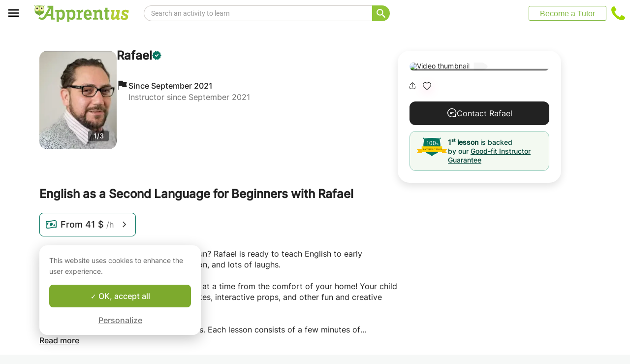

--- FILE ---
content_type: application/javascript
request_url: https://www.apprentus.com/assets/bundles/vendor-6a7c0230f97dfda9936f.js
body_size: 215513
content:
!function(e){function t(t){for(var n,r,i=t[0],a=t[1],u=0,s=[];u<i.length;u++)r=i[u],o[r]&&s.push(o[r][0]),o[r]=0;for(n in a)Object.prototype.hasOwnProperty.call(a,n)&&(e[n]=a[n]);for(c&&c(t);s.length;)s.shift()()}var n={},r={25:0},o={25:0};function i(t){if(n[t])return n[t].exports;var r=n[t]={i:t,l:!1,exports:{}};return e[t].call(r.exports,r,r.exports,i),r.l=!0,r.exports}i.e=function(e){var t=[];r[e]?t.push(r[e]):0!==r[e]&&{0:1,1:1,2:1,3:1,4:1,5:1,6:1,7:1,8:1,9:1,10:1,11:1,12:1,13:1,14:1,15:1,16:1,17:1,18:1,19:1,20:1,21:1,22:1,23:1,24:1}[e]&&t.push(r[e]=new Promise((function(t,n){for(var o=({0:"account",1:"book",2:"booking",3:"cart",4:"course",5:"courses",6:"faqs",7:"footer",8:"gift",9:"header",10:"homepage",11:"how",12:"hydrate",13:"inbox",14:"invite",15:"message",16:"popups",17:"profile",18:"public",19:"recruitment",20:"registration",21:"request",22:"review",23:"reviews",24:"search"}[e]||e)+"-"+{0:"c89f19121bb9c29bb99c",1:"0dfc426bcc02c3a4462e",2:"b0232b42f81b4891bd1a",3:"8a58c268d65830a7c3bf",4:"5fed9a5c1246443a1c77",5:"7dd9eea7af4b6994cecf",6:"231364942234159f0d90",7:"54ada24db6ccbd079077",8:"68b7caacdc45cec0ec20",9:"779bf58c990a390a32fe",10:"69c4c65e2823f2c65fce",11:"6e8ca7b26f75ac86c6bf",12:"655bbf1b70747b031b0b",13:"07ca9620a461e25335cf",14:"3287e5f4084a2da79d1d",15:"cd0c85a011bef9bc65dc",16:"96c975b656213e04cbba",17:"7b032369cfbaba6111dc",18:"af042b2ffd4925a8f8d6",19:"f82bfd59bf534152e3ef",20:"8051f7c0f1fe9c9fd214",21:"ec15fc211d4145659ec3",22:"03b159237953d5eb086b",23:"0c69fbb2e9b337e76929",24:"6fcb0c2dac1e1696662d"}[e]+".css",a=i.p+o,u=document.getElementsByTagName("link"),s=0;s<u.length;s++){var c=(f=u[s]).getAttribute("data-href")||f.getAttribute("href");if("stylesheet"===f.rel&&(c===o||c===a))return t()}var l=document.getElementsByTagName("style");for(s=0;s<l.length;s++){var f;if((c=(f=l[s]).getAttribute("data-href"))===o||c===a)return t()}var d=document.createElement("link");d.rel="stylesheet",d.type="text/css",d.onload=t,d.onerror=function(t){var o=t&&t.target&&t.target.src||a,i=new Error("Loading CSS chunk "+e+" failed.\n("+o+")");i.code="CSS_CHUNK_LOAD_FAILED",i.request=o,delete r[e],d.parentNode.removeChild(d),n(i)},d.href=a,document.getElementsByTagName("head")[0].appendChild(d)})).then((function(){r[e]=0})));var n=o[e];if(0!==n)if(n)t.push(n[2]);else{var a=new Promise((function(t,r){n=o[e]=[t,r]}));t.push(n[2]=a);var u,s=document.createElement("script");s.charset="utf-8",s.timeout=120,i.nc&&s.setAttribute("nonce",i.nc),s.src=function(e){return i.p+""+({0:"account",1:"book",2:"booking",3:"cart",4:"course",5:"courses",6:"faqs",7:"footer",8:"gift",9:"header",10:"homepage",11:"how",12:"hydrate",13:"inbox",14:"invite",15:"message",16:"popups",17:"profile",18:"public",19:"recruitment",20:"registration",21:"request",22:"review",23:"reviews",24:"search"}[e]||e)+"-"+{0:"c89f19121bb9c29bb99c",1:"0dfc426bcc02c3a4462e",2:"b0232b42f81b4891bd1a",3:"8a58c268d65830a7c3bf",4:"5fed9a5c1246443a1c77",5:"7dd9eea7af4b6994cecf",6:"231364942234159f0d90",7:"54ada24db6ccbd079077",8:"68b7caacdc45cec0ec20",9:"779bf58c990a390a32fe",10:"69c4c65e2823f2c65fce",11:"6e8ca7b26f75ac86c6bf",12:"655bbf1b70747b031b0b",13:"07ca9620a461e25335cf",14:"3287e5f4084a2da79d1d",15:"cd0c85a011bef9bc65dc",16:"96c975b656213e04cbba",17:"7b032369cfbaba6111dc",18:"af042b2ffd4925a8f8d6",19:"f82bfd59bf534152e3ef",20:"8051f7c0f1fe9c9fd214",21:"ec15fc211d4145659ec3",22:"03b159237953d5eb086b",23:"0c69fbb2e9b337e76929",24:"6fcb0c2dac1e1696662d"}[e]+".js"}(e),u=function(t){s.onerror=s.onload=null,clearTimeout(c);var n=o[e];if(0!==n){if(n){var r=t&&("load"===t.type?"missing":t.type),i=t&&t.target&&t.target.src,a=new Error("Loading chunk "+e+" failed.\n("+r+": "+i+")");a.type=r,a.request=i,n[1](a)}o[e]=void 0}};var c=setTimeout((function(){u({type:"timeout",target:s})}),12e4);s.onerror=s.onload=u,document.head.appendChild(s)}return Promise.all(t)},i.m=e,i.c=n,i.d=function(e,t,n){i.o(e,t)||Object.defineProperty(e,t,{enumerable:!0,get:n})},i.r=function(e){"undefined"!=typeof Symbol&&Symbol.toStringTag&&Object.defineProperty(e,Symbol.toStringTag,{value:"Module"}),Object.defineProperty(e,"__esModule",{value:!0})},i.t=function(e,t){if(1&t&&(e=i(e)),8&t)return e;if(4&t&&"object"==typeof e&&e&&e.__esModule)return e;var n=Object.create(null);if(i.r(n),Object.defineProperty(n,"default",{enumerable:!0,value:e}),2&t&&"string"!=typeof e)for(var r in e)i.d(n,r,function(t){return e[t]}.bind(null,r));return n},i.n=function(e){var t=e&&e.__esModule?function(){return e.default}:function(){return e};return i.d(t,"a",t),t},i.o=function(e,t){return Object.prototype.hasOwnProperty.call(e,t)},i.p="/assets/bundles/",i.oe=function(e){throw console.error(e),e};var a=window.webpackJsonp=window.webpackJsonp||[],u=a.push.bind(a);a.push=t,a=a.slice();for(var s=0;s<a.length;s++)t(a[s]);var c=u;i(i.s=369)}([function(e,t,n){"use strict";e.exports=n(557)},function(e,t,n){e.exports=n(558)()},function(e,t,n){"use strict";n.d(t,"t",(function(){return u})),n.d(t,"w",(function(){return A})),n.d(t,"x",(function(){return l})),n.d(t,"y",(function(){return I})),n.d(t,"z",(function(){return h})),n.d(t,"A",(function(){return p})),n.d(t,"B",(function(){return b})),n.d(t,"C",(function(){return R})),n.d(t,"D",(function(){return F})),n.d(t,"E",(function(){return U})),n.d(t,"F",(function(){return Y})),n.d(t,"G",(function(){return W})),n.d(t,"H",(function(){return z})),n.d(t,"I",(function(){return H})),n.d(t,"J",(function(){return B})),n.d(t,"K",(function(){return V})),n.d(t,"L",(function(){return q})),n.d(t,"M",(function(){return G})),n.d(t,"N",(function(){return $})),n.d(t,"O",(function(){return K})),n.d(t,"P",(function(){return Z})),n.d(t,"Q",(function(){return Q})),n.d(t,"R",(function(){return k})),n.d(t,"S",(function(){return s})),n.d(t,"T",(function(){return E})),n.d(t,"U",(function(){return w})),n.d(t,"a",(function(){return f})),n.d(t,"b",(function(){return y})),n.d(t,"c",(function(){return x})),n.d(t,"d",(function(){return d})),n.d(t,"e",(function(){return j})),n.d(t,"f",(function(){return O})),n.d(t,"g",(function(){return S})),n.d(t,"h",(function(){return g})),n.d(t,"i",(function(){return _})),n.d(t,"j",(function(){return c})),n.d(t,"k",(function(){return X})),n.d(t,"l",(function(){return oe})),n.d(t,"m",(function(){return ie})),n.d(t,"n",(function(){return re})),n.d(t,"o",(function(){return ue})),n.d(t,"p",(function(){return D})),n.d(t,"q",(function(){return ce})),n.d(t,"r",(function(){return te})),n.d(t,"s",(function(){return ee})),n.d(t,"u",(function(){return ae})),n.d(t,"v",(function(){return se}));var r=n(8),o=n(90),i=n(6),a=n(137),u=function(e){return function(){return e}}(!0),s=function(){},c=function(e){return e};"function"==typeof Symbol&&Symbol.asyncIterator&&Symbol.asyncIterator;function l(e,t,n){if(!t(e))throw new Error(n)}var f=function(e,t){Object(o.a)(e,t),Object.getOwnPropertySymbols&&Object.getOwnPropertySymbols(t).forEach((function(n){e[n]=t[n]}))},d=function(e,t){var n;return(n=[]).concat.apply(n,t.map(e))};function p(e,t){var n=e.indexOf(t);n>=0&&e.splice(n,1)}function h(e){var t=!1;return function(){t||(t=!0,e())}}var m=function(e){throw e},v=function(e){return{value:e,done:!0}};function y(e,t,n){void 0===t&&(t=m),void 0===n&&(n="iterator");var r={meta:{name:n},next:e,throw:t,return:v,isSagaIterator:!0};return"undefined"!=typeof Symbol&&(r[Symbol.iterator]=function(){return r}),r}function g(e,t){var n=t.sagaStack;console.error(e),console.error(n)}var b=function(e){return new Error("\n  redux-saga: Error checking hooks detected an inconsistent state. This is likely a bug\n  in redux-saga code and not yours. Thanks for reporting this in the project's github repo.\n  Error: "+e+"\n")},w=function(e){return Array.apply(null,new Array(e))},_=function(e){return function(t){return e(Object.defineProperty(t,r.f,{value:!0}))}},S=function(e){return e===r.k},O=function(e){return e===r.j},x=function(e){return S(e)||O(e)};function E(e,t){var n=Object.keys(e),r=n.length;var o,a=0,u=Object(i.a)(e)?w(r):{},c={};return n.forEach((function(e){var n=function(n,i){o||(i||x(n)?(t.cancel(),t(n,i)):(u[e]=n,++a===r&&(o=!0,t(u))))};n.cancel=s,c[e]=n})),t.cancel=function(){o||(o=!0,n.forEach((function(e){return c[e].cancel()})))},c}function k(e){return{name:e.name||"anonymous",location:j(e)}}function j(e){return e[r.g]}var M="Channel's Buffer overflow!",C=1,P=3,N=4,T={isEmpty:u,put:s,take:s};function L(e,t){void 0===e&&(e=10);var n=new Array(e),r=0,o=0,i=0,a=function(t){n[o]=t,o=(o+1)%e,r++},u=function(){if(0!=r){var t=n[i];return n[i]=null,r--,i=(i+1)%e,t}},s=function(){for(var e=[];r;)e.push(u());return e};return{isEmpty:function(){return 0==r},put:function(u){var c;if(r<e)a(u);else switch(t){case C:throw new Error(M);case P:n[o]=u,i=o=(o+1)%e;break;case N:c=2*e,n=s(),r=n.length,o=n.length,i=0,n.length=c,e=c,a(u)}},take:u,flush:s}}var I=function(){return T},D=function(e){return L(e,P)},A=function(e){return L(e,N)},R="TAKE",F="PUT",U="ALL",Y="RACE",W="CALL",z="CPS",H="FORK",B="JOIN",V="CANCEL",q="SELECT",G="ACTION_CHANNEL",$="CANCELLED",K="FLUSH",Z="GET_CONTEXT",Q="SET_CONTEXT",J=function(e,t){var n;return(n={})[r.c]=!0,n.combinator=!1,n.type=e,n.payload=t,n};function X(e,t){return void 0===e&&(e="*"),Object(i.h)(e)?J(R,{pattern:e}):Object(i.e)(e)&&Object(i.f)(t)&&Object(i.h)(t)?J(R,{channel:e,pattern:t}):Object(i.b)(e)?J(R,{channel:e}):void 0}function ee(e,t){return Object(i.m)(t)&&(t=e,e=void 0),J(F,{channel:e,action:t})}function te(e){var t=J(Y,e);return t.combinator=!0,t}function ne(e,t){var n,r=null;return Object(i.c)(e)?n=e:(Object(i.a)(e)?(r=e[0],n=e[1]):(r=e.context,n=e.fn),r&&Object(i.j)(n)&&Object(i.c)(r[n])&&(n=r[n])),{context:r,fn:n,args:t}}function re(e){for(var t=arguments.length,n=new Array(t>1?t-1:0),r=1;r<t;r++)n[r-1]=arguments[r];return J(W,ne(e,n))}function oe(e){for(var t=arguments.length,n=new Array(t>1?t-1:0),r=1;r<t;r++)n[r-1]=arguments[r];return J(H,ne(e,n))}function ie(e){return void 0===e&&(e=r.h),J(V,e)}function ae(e){void 0===e&&(e=c);for(var t=arguments.length,n=new Array(t>1?t-1:0),r=1;r<t;r++)n[r-1]=arguments[r];return J(q,{selector:e,args:n})}function ue(e,t){return J(G,{pattern:e,buffer:t})}function se(){return J($,{})}var ce=re.bind(null,a.a)},function(e,t,n){var r=n(9),o=n(15),i=n(30),a=n(26),u=n(34),s=function(e,t,n){var c,l,f,d,p=e&s.F,h=e&s.G,m=e&s.S,v=e&s.P,y=e&s.B,g=h?r:m?r[t]||(r[t]={}):(r[t]||{}).prototype,b=h?o:o[t]||(o[t]={}),w=b.prototype||(b.prototype={});for(c in h&&(n=t),n)f=((l=!p&&g&&void 0!==g[c])?g:n)[c],d=y&&l?u(f,r):v&&"function"==typeof f?u(Function.call,f):f,g&&a(g,c,f,e&s.U),b[c]!=f&&i(b,c,d),v&&w[c]!=f&&(w[c]=f)};r.core=o,s.F=1,s.G=2,s.S=4,s.P=8,s.B=16,s.W=32,s.U=64,s.R=128,e.exports=s},function(e,t,n){"use strict";var r=n(227);n.d(t,"a",(function(){return r.a})),n.d(t,"b",(function(){return r.b})),n.d(t,"c",(function(){return r.c})),n.d(t,"d",(function(){return r.d})),n.d(t,"e",(function(){return r.e})),n.d(t,"f",(function(){return r.f})),n.d(t,"g",(function(){return r.g})),n.d(t,"h",(function(){return r.h})),n.d(t,"i",(function(){return r.i})),n.d(t,"j",(function(){return r.j}))},function(e,t,n){"use strict";n.r(t),n.d(t,"ATTACH_REDUCER",(function(){return de})),n.d(t,"BindLogic",(function(){return le})),n.d(t,"DETACH_REDUCER",(function(){return pe})),n.d(t,"Provider",(function(){return fe})),n.d(t,"activatePlugin",(function(){return y})),n.d(t,"addConnection",(function(){return f})),n.d(t,"closeContext",(function(){return H})),n.d(t,"connect",(function(){return ne})),n.d(t,"createAction",(function(){return h})),n.d(t,"getContext",(function(){return U})),n.d(t,"getPluginContext",(function(){return V})),n.d(t,"getStore",(function(){return A})),n.d(t,"isBreakpoint",(function(){return T})),n.d(t,"kea",(function(){return te})),n.d(t,"keaReducer",(function(){return O})),n.d(t,"openContext",(function(){return z})),n.d(t,"resetContext",(function(){return B})),n.d(t,"setPluginContext",(function(){return q})),n.d(t,"useActions",(function(){return ae})),n.d(t,"useAllValues",(function(){return ie})),n.d(t,"useKea",(function(){return re})),n.d(t,"useMountedLogic",(function(){return ce})),n.d(t,"useValues",(function(){return oe}));var r=n(204),o=n(54),i=n(0),a=n.n(i),u=n(16);function s(){return(s=Object.assign||function(e){for(var t=1;t<arguments.length;t++){var n=arguments[t];for(var r in n)Object.prototype.hasOwnProperty.call(n,r)&&(e[r]=n[r])}return e}).apply(this,arguments)}function c(e,t){(null==t||t>e.length)&&(t=e.length);for(var n=0,r=new Array(t);n<t;n++)r[n]=e[n];return r}function l(e,t){var n="undefined"!=typeof Symbol&&e[Symbol.iterator]||e["@@iterator"];if(n)return(n=n.call(e)).next.bind(n);if(Array.isArray(e)||(n=function(e,t){if(e){if("string"==typeof e)return c(e,t);var n=Object.prototype.toString.call(e).slice(8,-1);return"Object"===n&&e.constructor&&(n=e.constructor.name),"Map"===n||"Set"===n?Array.from(e):"Arguments"===n||/^(?:Ui|I)nt(?:8|16|32)(?:Clamped)?Array$/.test(n)?c(e,t):void 0}}(e))||t&&e&&"number"==typeof e.length){n&&(e=n);var r=0;return function(){return r>=e.length?{done:!0}:{done:!1,value:e[r++]}}}throw new TypeError("Invalid attempt to iterate non-iterable instance.\nIn order to be iterable, non-array objects must have a [Symbol.iterator]() method.")}function f(e,t){t.connections&&0!==Object.keys(t.connections).length&&(e.connections[t.pathString]||Object.keys(t.connections).forEach((function(n){e.connections[n]||(e.connections[n]=t.connections[n])})))}function d(e){if(e.length%2==1)throw console.error(e),new Error("[KEA] Uneven mapping given to connect");for(var t=[],n=0;n<e.length;n+=2){var r=e[n],o=e[n+1];if(!Array.isArray(o))throw console.error(e),new Error("[KEA] Invalid mapping given to connect. Make sure every second element is an array!");for(var i=0;i<o.length;i++)if(o[i].includes(" as ")){var a=o[i].split(" as ");t.push([r,a[0],a[1]])}else t.push([r,o[i],o[i]])}return t}var p=function(e){return"object"==typeof e&&!Array.isArray(e)&&null!==e};function h(e,t){var n=function(){return{type:e,payload:"function"==typeof t?t.apply(void 0,arguments):p(t)?t:{value:t}}};return n.toString=function(){return e},n._isKeaAction=!0,n}var m=function(e){return e.replace(/(?:^|\.?)([A-Z])/g,(function(e,t){return" "+t.toLowerCase()})).replace(/^ /,"")};function v(e,t,n,r){return"function"==typeof e?t?e(t,r.props):void 0:e}function y(e){var t="function"==typeof e?e():e,n=U().plugins,r=t.name;if(!r)throw new Error("[KEA] Tried to activate a plugin without a name!");if(n.activated.find((function(e){return e.name===r})))throw new Error('[KEA] Tried to activate plugin "'+r+'", but it was already installed!');if(n.activated.push(t),t.buildSteps)for(var o=0,i=Object.keys(t.buildSteps);o<i.length;o++){var a=i[o];if(n.buildSteps[a])console.error('[KEA] Plugin "'+t.name+'" redefines build step "'+a+'". Previously defined by '+(n.logicFields[a]||"core")),n.buildSteps[a].push(t.buildSteps[a]);else if(n.buildSteps[a]=[t.buildSteps[a]],t.buildOrder&&t.buildOrder[a]){var u=t.buildOrder[a],s=u.after,c=u.before,l=s||c?n.buildOrder.indexOf(s||c):-1;s&&l>=0?n.buildOrder.splice(l+1,0,a):c&&l>=0?n.buildOrder.splice(l,0,a):n.buildOrder.push(a)}else n.buildOrder.push(a)}if(t.defaults)for(var f=0,d=Object.keys("function"==typeof t.defaults?t.defaults():t.defaults);f<d.length;f++){var p=d[f];0,n.logicFields[p]=t.name}if(t.events){for(var h=0,m=Object.keys(t.events);h<m.length;h++){var v=m[h];n.events[v]||(n.events[v]=[]),n.events[v].push(t.events[v])}t.events.afterPlugin&&t.events.afterPlugin()}}function g(e){for(var t=arguments.length,n=new Array(t>1?t-1:0),r=1;r<t;r++)n[r-1]=arguments[r];var o,i=U(),a=i.plugins;i.options.debug&&(o=console).log.apply(o,["[KEA] Event: "+e].concat(n));a&&a.events[e]&&a.events[e].forEach((function(e){e.apply(void 0,n)}))}var b="@KEA/ATTACH_REDUCER",w="@KEA/DETACH_REDUCER",_={};function S(e){var t=U().reducers,n=t.tree,r=t.whitelist;if(!n[e]){if(r&&!r[e])throw new Error("[KEA] Can not start reducer's path with \""+e+'"! Please add it to the whitelist');n[e]={},k(e)}}function O(e){void 0===e&&(e="scenes");var t=U().reducers.roots;return S(e),function(n,r,o){return void 0===n&&(n=_),t[e]?t[e](n,r,o):n}}function x(e){var t=e.path,n=e.reducer,r=U(),o=r.reducers.tree,i=r.options.attachStrategy,a=r.store,u=t[0].toString();S(u);for(var s=o,c=0;c<t.length;c++){var l=t[c].toString();if(c===t.length-1){if(s[l])if(0===c&&"object"==typeof s[l]&&0===Object.keys(s[l]).length);else if("function"!=typeof s[l])return void console.error('[KEA] Can not add reducer to "'+t.join(".")+'". There is something in the way:',s[l]);s[l]=n}else s[l]||(s[l]={}),s=s[l]}k(u),"dispatch"!==i&&"replace"!==i||(g("beforeAttach",e),"dispatch"===i?a&&a.dispatch({type:b,payload:{path:t,reducer:n}}):"replace"===i&&a&&a.replaceReducer(C()),g("afterAttach",e))}function E(e){var t=e.path,n=U(),r=n.reducers.tree,o=n.options.detachStrategy,i=n.store,a=t[0].toString();if("persist"!==o){for(var u=!1,s=t.length-2;s>=0;s--){for(var c=r,l=0;l<=s;l++)c=c&&c[t[l].toString()]||void 0;if(c)if(0===Object.keys(c).length);else if(Object.keys(c).length>=1&&s===t.length-2&&"function"==typeof c[t[s+1].toString()])delete c[t[s+1].toString()],u=!0;else{if(!(u&&Object.keys(c).length>=1&&s<t.length-2&&0===Object.keys(c[t[s+1].toString()]).length))break;delete c[t[s+1].toString()]}}k(a),u&&("dispatch"!==o&&"replace"!==o||(g("beforeDetach",e),"dispatch"===o?i&&i.dispatch({type:w,payload:{path:t}}):"replace"===o&&i&&i.replaceReducer(C()),g("afterDetach",e)))}}function k(e){var t=U().reducers,n=t.tree,r=t.roots,o=t.whitelist;"kea"===e||o||"object"!=typeof n[e]||0!==Object.keys(n[e]).length?r[e]=function e(t){if("function"==typeof t)return t;var n={};Object.keys(t).forEach((function(r){void 0!==t[r]&&(n[r]=e(t[r]))}));if(Object.keys(n).length>0)return j(n);var r={};return function(){return r}}(n[e]):delete r[e],M()}function j(e){var t=Object.keys(e);return function(n,r,o){void 0===n&&(n={});for(var i=Object.keys(n).length!==t.length,a={},u=0;u<t.length;u++){var s=t[u],c=e[s],l=n[s],f=c(l,r,o||n);if(void 0===f)throw new Error('[KEA] Reducer "'+s+'" returned undefined for action "'+(r&&r.type)+'"');a[s]=f,i=i||f!==l}return i?a:n}}function M(){var e=U().reducers,t=e.redux,n=e.roots,r=Object.assign({},t,n);U().reducers.combined=j(r)}function C(){return M(),function(e,t){return void 0===e&&(e=_),U().reducers.combined(e,t,e)}}var P={};var N={name:"core",defaults:function(){return{cache:{},connections:{},constants:{},actionCreators:{},actionKeys:{},actionTypes:{},actions:{},defaults:{},reducers:{},reducerOptions:{},reducer:void 0,selector:void 0,selectors:{},values:{},propTypes:{},events:{}}},buildSteps:{connect:function(e,t){if(t.connect){var n=e.props||{},r="function"==typeof t.connect?t.connect(n):t.connect,o=Array.isArray(r)?r:r.logic;if(o){for(var i,a=l(o);!(i=a()).done;){var u=i.value;u._isKea&&(u=u(n)),f(e,u)}if(Array.isArray(r))return}if(r.actions)d(r.actions).forEach((function(t){var r=t[0],o=t[1],i=t[2];r._isKea&&(r=r(n)),r._isKeaBuild?(f(e,r),e.actionCreators[i]=r.actionCreators[o]):e.actionCreators[i]=r[o]}));if(r.values||r.props)d(r.values||r.props).forEach((function(t){var r=t[0],o=t[1],i=t[2];r._isKea&&(r=r(n)),r._isKeaBuild?(f(e,r),e.selectors[i]="*"===o?r.selector:r.selectors[o],"*"!==o&&void 0!==r.propTypes[o]&&(e.propTypes[i]=r.propTypes[o])):"function"==typeof r&&(e.selectors[i]="*"===o?r:function(e,t){var n=r(e,t);return n&&n[o]})}))}},constants:function(e,t){if(t.constants){var n=function(e){if(Array.isArray(e)){for(var t,n={},r=l(e);!(t=r()).done;){var o=t.value;n[o]=o}return n}return e}("function"==typeof t.constants?t.constants(e):t.constants);Object.assign(e.constants,n)}},actionCreators:function(e,t){if(t.actions){var n="function"==typeof t.actions?t.actions(e):t.actions;Object.keys(n).forEach((function(t){"function"==typeof n[t]&&n[t]._isKeaAction?e.actionCreators[t]=n[t]:e.actionCreators[t]=h(function(e,t){return m(e)+" ("+t+")"}(t,e.pathString),n[t])}))}},actions:function(e,t){Object.keys(e.actionCreators).forEach((function(t){var n=e.actionCreators[t],r=n.toString();e.actions[t]=function(){var t=n.apply(void 0,arguments);U().run.heap.push({type:"action",action:t,logic:e});try{return U().store.dispatch(t)}finally{U().run.heap.pop()}},e.actions[t].toString=function(){return r},e.actionKeys[r]=t,e.actionTypes[t]=r}))},defaults:function(e,t){var n=U().input.defaults;n&&function(e,t){if(U().options.flatDefaults)t[e.pathString]&&Object.assign(e.defaults,t[e.pathString]);else for(var n,r=l(e.path);!(n=r()).done;){var o=n.value;if("object"!=typeof(t=t[o.toString()]))return}Object.assign(e.defaults,t)}(e,n),t.defaults&&function(e,t){var n={},r="function"==typeof t.defaults?t.defaults(e):t.defaults;"function"==typeof r?n["*"]=r:n=r;Object.assign(e.defaults,n)}(e,t)},reducers:function(e,t){if(t.reducers)for(var n="function"==typeof t.reducers?t.reducers(e):t.reducers,r=Object.keys(n),o=function(t){var o=r[t],i=n[o],a=void 0,u=void 0,s=void 0,c=void 0;if(Array.isArray(i))a=i[0],u=i[i.length-1],s="function"==typeof i[1]?i[1]:void 0,"object"==typeof i[i.length-2]&&(c=i[i.length-2]);else{if("function"!=typeof i&&"object"!=typeof i)throw new Error('[KEA] Logic "'+e.pathString+'" reducer "'+o+'" is set to unsupported value');a=null,u=i}void 0===e.defaults[o]&&("function"==typeof e.defaults["*"]?e.defaults[o]=function(t,n){var r=e.defaults["*"](t,n)[o];return void 0===r?a:"function"==typeof r?r(t,n):r}:e.defaults[o]=a),s&&(e.propTypes[o]=s),e.reducerOptions[o]||(e.reducerOptions[o]={}),c&&Object.assign(e.reducerOptions[o],c),e.cache.reducers||(e.cache.reducers={}),(!e.cache.reducers[o]||c&&c.replace)&&(e.cache.reducers[o]={functions:[],mapping:{}});var l=e.cache.reducers[o];if("function"==typeof u)l.functions.push(u);else if(u)for(var f=Object.keys(u),d=0;d<f.length;d++){var p=e.actions[f[d]]?e.actions[f[d]].toString():f[d];l.mapping[p]=u[f[d]]}var h=function(e,t,n,r){if(0===e.length)return null;return function(o,i,a){return void 0===o&&(o=v(t,a,n,r)),e.reduce((function(e,t){return t(e,i,a)}),o)}}(l.functions,e.defaults[o],o,e),m=function(e,t,n,r){if(0===Object.keys(e).length)return null;0;return function(o,i,a){return void 0===o&&(o=v(t,a,n,r)),e[i.type]?e[i.type](o,i.payload,i.meta):o}}(l.mapping,e.defaults[o],o,e),y=h&&m?function(e,t,n){return m(h(e,t,n),t,n)}:m||h;e.reducers[o]=y||function(){return e.defaults[o]}},i=0;i<r.length;i++)o(i)},reducer:function(e,t){t.reducers&&(Object.keys(e.reducers).length>0?e.reducer=j(e.reducers):e.reducer=function(){return P})},reducerSelectors:function(e,t){e.reducer&&(e.selector=function(t){return void 0===t&&(t=Y()),function(e,t){return[t].concat(e).reduce((function(t,n){if(n in t)return t[n];throw new Error('[KEA] Can not find path "'+e.join(".")+'" in the store.')}))}(e.path,t)},Object.keys(e.reducers).forEach((function(t){e.selectors[t]=Object(r.a)(e.selector,(function(e){return e[t]}))})))},selectors:function(e,t){if(t.selectors){var n="function"==typeof t.selectors?t.selectors(e):t.selectors,o=Object.keys(n),i={};o.forEach((function(t){e.selectors[t]=function(){return i[t].apply(i,arguments)}})),Object.keys(n).forEach((function(t){var o=n[t],a=o[0],u=o[1],s=o[2],c=a(e.selectors);s&&(e.propTypes[t]=s),i[t]=Object(r.a)(c,u),e.selectors[t]=function(n,r){return void 0===n&&(n=Y()),void 0===r&&(r=e.props),i[t](n,r)}}))}},values:function(e,t){if(0!==Object.keys(e.selectors).length)for(var n=function(){var t=o[r];e.values.hasOwnProperty(t)||Object.defineProperty(e.values,t,{get:function(){return e.selectors[t](Y(),e.props)},enumerable:!0})},r=0,o=Object.keys(e.selectors);r<o.length;r++)n()},events:function(e,t){if(t.events){var n="function"==typeof t.events?t.events(e):t.events;Object.keys(n).forEach((function(t){var r=n[t],o=Array.isArray(r)?function(){return r.forEach((function(e){return e()}))}:r;if(e.events[t]){var i=e.events[t];e.events[t]=function(){i&&i(),o&&o()}}else o&&(e.events[t]=o)}))}}}},T=function(e){return"kea-listeners breakpoint broke"===e.message};var L={name:"listeners",defaults:function(){return{listeners:void 0,sharedListeners:void 0}},buildOrder:{listeners:{before:"events"},sharedListeners:{before:"listeners"}},buildSteps:{listeners:function(e,t){if(t.listeners){e.cache.listenerBreakpointCounter={};var n=s({},e);Object.defineProperty(n,"store",{get:function(){return U().store}});var r="function"==typeof t.listeners?t.listeners(n):t.listeners;e.listeners=s({},e.listeners||{});for(var o=U(),i=o.contextId,a=o.run.heap,u=function(){var t=l[c],o=Array.isArray(r[t])?r[t]:[r[t]],u=t;void 0!==e.actions[u]&&(u=e.actions[u].toString());var s=e.listeners[u]?e.listeners[u].length:0,f=o.map((function(r,o){var c=i+"/"+u+"/"+(s+o);return function(o,u){a.push({type:"listener",logic:e});var s=(n.cache.listenerBreakpointCounter[c]||0)+1;n.cache.listenerBreakpointCounter[c]=s;var l,f=function(){if(n.cache.listenerBreakpointCounter[c]!==s||i!==U().contextId)throw new Error("kea-listeners breakpoint broke")};try{if((l=r(o.payload,(function(e){if(void 0!==e)return new Promise((function(t){return setTimeout(t,e)})).then((function(){f()}));f()}),o,u))&&l.then&&"function"==typeof l.then)return function(e,t,n){var r=V("listeners").pendingPromises;r.set(n,[e,t]);var o=function(){r.delete(n)};n.then(o).catch(o)}(e,t,l),l.catch((function(e){if("kea-listeners breakpoint broke"!==e.message)throw e}))}catch(e){if("kea-listeners breakpoint broke"!==e.message)throw e}finally{a.pop()}return l}}));e.listeners[u]?e.listeners[u]=[].concat(e.listeners[u],f):e.listeners[u]=f},c=0,l=Object.keys(r);c<l.length;c++)u()}},sharedListeners:function(e,t){if(t.sharedListeners){var n=s({},e);Object.defineProperty(n,"store",{get:function(){return U().store}});var r="function"==typeof t.sharedListeners?t.sharedListeners(n):t.sharedListeners;e.sharedListeners=s({},e.sharedListeners||{},r)}}},events:{afterPlugin:function(){q("listeners",{byAction:{},byPath:{},pendingPromises:new Map})},beforeReduxStore:function(e){e.middleware.push((function(e){return function(t){return function(n){var r=e.getState(),o=t(n),i=V("listeners").byAction[n.type];if(i)for(var a=0,u=Object.values(i);a<u.length;a++)for(var s,c=l(u[a]);!(s=c()).done;){(0,s.value)(n,r)}return o}}}))},afterMount:function(e){var t,n,r,o,i;e.listeners&&(t=e.pathString,n=e.listeners,r=V("listeners"),o=r.byPath,i=r.byAction,o[t]=n,Object.entries(n).forEach((function(e){var n=e[0],r=e[1];i[n]||(i[n]={}),i[n][t]=r})))},beforeUnmount:function(e){var t,n,r,o,i;if(e.listeners&&(t=e.pathString,n=e.listeners,r=V("listeners"),o=r.byPath,i=r.byAction,Object.keys(n).forEach((function(e){i[e]&&(delete i[e][t],0===Object.keys(i[e]).length&&delete i[e])})),delete o[t],e.cache.listenerBreakpointCounter))for(var a=0,u=Object.keys(e.cache.listenerBreakpointCounter);a<u.length;a++){var s=u[a];e.cache.listenerBreakpointCounter[s]+=1}},beforeCloseContext:function(){q("listeners",{byAction:{},byPath:{}})}}};var I="undefined"!=typeof window&&window.__REDUX_DEVTOOLS_EXTENSION_COMPOSE__?window.__REDUX_DEVTOOLS_EXTENSION_COMPOSE__:o.compose,D=function(){return{paths:[],reducers:{},preloadedState:void 0,middleware:[],compose:I,enhancers:[],plugins:[]}};function A(e){void 0===e&&(e={});var t=U();if(t){if(!t.__store){var n=Object.assign({},D(),e);t.reducers.redux=Object.assign({},n.reducers),g("beforeReduxStore",n),n.middleware.length>0&&(n.enhancers=[o.applyMiddleware.apply(void 0,n.middleware)].concat(n.enhancers));var r=(n.compose||o.compose).apply(void 0,n.enhancers)(o.createStore);n.paths&&n.paths.length>0?(t.reducers.whitelist={},n.paths.forEach((function(e){t.reducers.whitelist[e]=!0,S(e)}))):S("kea");var i=r(C(),Object.assign({},n.preloadedState));return t.__store=i,g("afterReduxStore",n,i),i}console.error("[KEA] Already attached to a store! Exiting. Please reset the context before requesing a store")}else console.error("[KEA] Can not create a store without being in a context")}var R,F=["plugins","createStore","defaults","skipPlugins"];function U(){return R}var Y=function(){return U().store.getState()};var W=0;function z(e,t){void 0===e&&(e={}),void 0===t&&(t=!1),R&&console.error("[KEA] overwriting already opened context. This may lead to errors.");var n=e,r=n.plugins,o=n.createStore,i=void 0===o||o,a=n.defaults,u=n.skipPlugins,c=function(e,t){if(null==e)return{};var n,r,o={},i=Object.keys(e);for(r=0;r<i.length;r++)n=i[r],t.indexOf(n)>=0||(o[n]=e[n]);return o}(n,F),f={contextId:"kea-context-"+W++,plugins:{activated:[],buildOrder:[],buildSteps:{},events:{},logicFields:{},contexts:{}},input:{logicPathCreators:new Map,logicPathCounter:0,defaults:a||void 0},build:{cache:{},heap:[]},mount:{counter:{},mounted:{}},run:{heap:[]},react:{contexts:new WeakMap},reducers:{tree:{},roots:{},redux:{},whitelist:!1,combined:void 0},store:void 0,__store:void 0,options:s({debug:!1,autoMount:!1,autoConnect:!0,proxyFields:!0,flatDefaults:!1,attachStrategy:"dispatch",detachStrategy:"dispatch",defaultPath:["kea","logic"]},c)};if(Object.defineProperty(f,"store",{get:function(){var e=f.__store;return!e&&i?A("object"==typeof i?i:{}):e},set:function(e){f.__store=e}}),function(e){R=e}(f),y(N),u&&-1!==u.indexOf("listeners")||y(L),g("afterOpenContext",f,e),r)for(var d,p=l(r);!(d=p()).done;){y(d.value)}return!t&&i&&R.store,R}function H(){R&&g("beforeCloseContext",R),R=void 0}function B(e,t){return void 0===e&&(e={}),void 0===t&&(t=!1),R&&H(),z(e,t)}function V(e){var t=U().plugins;return t.contexts[e]||(t.contexts[e]={}),t.contexts[e]}function q(e,t){U().plugins.contexts[e]=t}function G(e,t){void 0===t&&(t=1);for(var n,r=U().mount,o=r.counter,i=r.mounted,a=l(Object.keys(e.connections).filter((function(t){return t!==e.pathString})).concat([e.pathString]));!(n=a()).done;){var u=n.value;if(o[u]=(o[u]||0)+t,o[u]===t){var s=e.connections[u];g("beforeMount",s),s.events.beforeMount&&s.events.beforeMount(),i[u]=s,s.reducer&&x(s),g("afterMount",s),s.events.afterMount&&s.events.afterMount()}}}function $(e){for(var t,n=U().mount,r=n.counter,o=n.mounted,i=l(Object.keys(e.connections).filter((function(t){return t!==e.pathString})).concat([e.pathString]).reverse());!(t=i()).done;){var a=t.value;if(r[a]=(r[a]||0)-1,0===r[a]){var u=e.connections[a];g("beforeUnmount",u),u.events.beforeUnmount&&u.events.beforeUnmount(),delete o[a],delete r[a],u.reducer&&E(u),g("afterUnmount",u),u.events.afterUnmount&&u.events.afterUnmount(),delete U().build.cache[a]}}}function K(e,t){var n=e.key?e.key(t||{}):void 0;if(e.path)return"function"==typeof e.path?e.path(n):e.path;var r=U(),o=r.input.logicPathCreators,i=r.options.defaultPath,a=o.get(e);if(a)return a(n);var u=(++U().input.logicPathCounter).toString();return a=e.key?function(e){return[].concat(i,[u,e])}:function(){return[].concat(i,[u])},o.set(e,a),a(n)}function Z(e,t){g("beforeLogic",e,t);var n=U().plugins,r=n.buildOrder,o=n.buildSteps;if(t.inherit)for(var i,a=l(t.inherit);!(i=a()).done;)for(var u,s=l(i.value.inputs);!(u=s()).done;){Z(e,u.value)}for(var c,f=l(r);!(c=f()).done;)for(var d,p=l(o[c.value]);!(d=p()).done;){(0,d.value)(e,t)}if(t.extend)for(var h,m=l(t.extend);!(h=m()).done;){Z(e,h.value)}return g("afterLogic",e,t),e}function Q(e){var t=e.inputs,n=e.path,r=function(e){var t=e.key,n=e.path,r=e.props,o=e.wrapper,i={_isKeaBuild:!0,key:t,path:n,pathString:n.join("."),props:r,wrapper:o,extend:function(e){return Z(i,e)},mount:function(e){if(G(i),e){var t=e(i);return t&&t.then&&"function"==typeof t.then?t.then((function(e){return $(i),e})):($(i),t)}return function(){return $(i)}}};return i}({key:e.key,path:n,props:e.props,wrapper:e.wrapper});!function(e){for(var t,n=l(U().plugins.activated);!(t=n()).done;){var r=t.value;if(r.defaults){var o="function"==typeof r.defaults?r.defaults():r.defaults;Object.assign(e,o)}}}(r);var o=U().build.heap;o.push(r),g("beforeBuild",r,t);for(var i,a=l(t);!(i=a()).done;){Z(r,i.value)}return r.connections[r.pathString]=r,g("afterBuild",r,t),o.pop(),r}function J(e,t){var n=t.inputs[0];g("beforeWrapper",n,e),function(e){X(e)||Object.getOwnPropertyDescriptor(e.prototype,"actions")||Object.defineProperty(e.prototype,"actions",{get:function(){return this.props.actions}})}(e);var r={},o={},a=Object(u.connect)((function(e,i){var a=function(e,t){return K(e,t).join(".")}(n,i);if(r[a])return o[a];var u=t.build(i),s={};return Object.entries(u.selectors).forEach((function(t){var n=t[0],r=t[1];s[n]=r(e,i)})),o[a]=s,s}),(function(e,n){var r=t.build(n);return{dispatch:e,actions:Object.assign({},n.actions,r.actions)}}))(e),s=!X(e),c=function(n){var u=t.build(n),c=Object(i.useRef)(u.pathString);s&&u.propTypes&&(s=!1,e.propTypes=Object.assign(e.propTypes||{},u.propTypes));var l=Object(i.useRef)();return l.current||(l.current=u.mount()),Object(i.useEffect)((function(){return function(){r[c.current]=!0,l.current&&l.current(),delete r[c.current],delete o[c.current]}}),[]),c.current!==u.pathString&&(r[c.current]=!0,l.current(),l.current=u.mount(),delete r[c.current],delete o[c.current],c.current=u.pathString),g("beforeRender",u,n),i.createElement(a,n)};return c._wrapper=t,c._wrappedComponent=e,g("afterWrapper",n,e,c),c}function X(e){return"function"==typeof e&&!(e.prototype&&e.prototype.isReactComponent)}function ee(e,t){e.hasOwnProperty(t)||Object.defineProperty(e,t,{get:function(){var n=U(),r=n.mount.mounted,o=n.build.heap,i=n.run.heap,a=K(e.inputs[0],{}).join(".");if(r[a]||o.length>0||i.length>0||"constants"===t)return e.build()[t];throw new Error('[KEA] Can not access "'+t+'" on logic "'+a+'" because it is not mounted!')}})}function te(e){var t=function e(t){return"object"==typeof t||void 0===t?e.build(t):e.wrap(t)};return t._isKea=!0,t._isKeaWithKey=void 0!==e.key,t.inputs=[e],t.wrap=function(e){return J(e,t)},t.build=function(e,n){return void 0===n&&(n=!0),function(e,t,n,r){void 0===r&&(r=!0);var o=e[0],i=o.key?o.key(t||{}):void 0;if(o.key&&void 0===i){var a="function"==typeof o.path?o.path(i):o.path,u=Array.isArray(a)?" "+a.join("."):"";throw new Error("[KEA] Must have key to build logic"+u+", got props: "+JSON.stringify(t))}var s=K(o,t),c=s.join("."),l=U(),d=l.build,p=d.heap,h=d.cache,m=l.run.heap,v=l.options.autoConnect,y=l.mount.counter;if(h[c]?t&&(h[c].props=t):h[c]=Q({inputs:e,path:s,key:i,props:t||{},wrapper:n}),v)if(p.length>0)p[p.length-1].connections[c]||f(p[p.length-1],h[c]);else if(r&&m.length>0){var g=m[m.length-1],b=g.logic;"listener"!==g.type||b.connections[c]||(f(b,h[c]),G(h[c],y[b.pathString]))}return h[c]}(t.inputs,e,t,n)},t.mount=function(e){return t.build().mount(e)},t.extend=function(e){return t.inputs.push(e),t},t._isKeaWithKey||(!function(e){var t=U(),n=t.options.proxyFields,r=t.plugins.logicFields;if(n){for(var o=0,i=["path","pathString","props"];o<i.length;o++){ee(e,i[o])}for(var a=0,u=Object.keys(r);a<u.length;a++){ee(e,u[a])}}}(t),U().options.autoMount&&t.mount()),t}function ne(e){return te({connect:e})}function re(e,t){return void 0===t&&(t=[]),Object(i.useMemo)((function(){return te(e)}),t)}function oe(e){var t=ce(e);return Object(i.useMemo)((function(){for(var e={},n=function(){var n=o[r];Object.defineProperty(e,n,{get:function(){return Object(u.useSelector)(t.selectors[n])}})},r=0,o=Object.keys(t.selectors);r<o.length;r++)n();return e}),[t.pathString])}function ie(e){for(var t=ce(e),n={},r=0,o=Object.keys(t.selectors);r<o.length;r++){var i=o[r];n[i]=Object(u.useSelector)(t.selectors[i])}return n}function ae(e){return ce(e).actions}function ue(e){return!!e._isKea}var se=Object(i.createContext)(void 0);function ce(e){var t=ue(e)?U().react.contexts.get(e):null,n=Object(i.useContext)(t||se),r=ue(e)?n||e.build():e,o=Object(i.useRef)(void 0);o.current||(o.current=r.mount());var a=Object(i.useRef)(r.pathString);return a.current!==r.pathString&&(o.current(),o.current=r.mount(),a.current=r.pathString),Object(i.useEffect)((function(){return o.current||(o.current=r.mount(),a.current=r.pathString),function(){o.current&&o.current(),o.current=void 0}}),[]),r}function le(e){var t=e.logic,n=e.props,r=e.children,o=function(e){var t=U().react.contexts.get(e);return t||(t=i.createContext(void 0),U().react.contexts.set(e,t)),t}(t),a=t(n);return ce(a),i.createElement(o.Provider,{value:a},r)}function fe(e){var t=e.children;return a.a.createElement(u.Provider,{store:U().store},t)}var de=b,pe=w;B({},!0)},function(e,t,n){"use strict";n.d(t,"m",(function(){return o})),n.d(t,"f",(function(){return i})),n.d(t,"c",(function(){return a})),n.d(t,"j",(function(){return u})),n.d(t,"a",(function(){return s})),n.d(t,"g",(function(){return c})),n.d(t,"i",(function(){return l})),n.d(t,"d",(function(){return f})),n.d(t,"h",(function(){return d})),n.d(t,"b",(function(){return p})),n.d(t,"k",(function(){return h})),n.d(t,"l",(function(){return m})),n.d(t,"e",(function(){return v}));var r=n(8),o=function(e){return null==e},i=function(e){return null!=e},a=function(e){return"function"==typeof e},u=function(e){return"string"==typeof e},s=Array.isArray,c=function(e){return e&&!s(e)&&"object"==typeof e},l=function(e){return e&&a(e.then)},f=function(e){return e&&a(e.next)&&a(e.throw)},d=function e(t){return t&&(u(t)||m(t)||a(t)||s(t)&&t.every(e))},p=function(e){return e&&a(e.take)&&a(e.close)},h=function(e){return a(e)&&e.hasOwnProperty("toString")},m=function(e){return Boolean(e)&&"function"==typeof Symbol&&e.constructor===Symbol&&e!==Symbol.prototype},v=function(e){return p(e)&&e[r.e]}},function(e,t,n){"use strict";var r=n(0),o=n.n(r),i=n(56),a=n.n(i);function u(e,t,n){return t in e?Object.defineProperty(e,t,{value:n,enumerable:!0,configurable:!0,writable:!0}):e[t]=n,e}function s(e){return(s="function"==typeof Symbol&&"symbol"==typeof Symbol.iterator?function(e){return typeof e}:function(e){return e&&"function"==typeof Symbol&&e.constructor===Symbol&&e!==Symbol.prototype?"symbol":typeof e})(e)}function c(e,t){if(!(e instanceof t))throw new TypeError("Cannot call a class as a function")}function l(e,t){for(var n=0;n<t.length;n++){var r=t[n];r.enumerable=r.enumerable||!1,r.configurable=!0,"value"in r&&(r.writable=!0),Object.defineProperty(e,r.key,r)}}function f(e,t,n){return t&&l(e.prototype,t),n&&l(e,n),e}function d(e,t){return!t||"object"!==s(t)&&"function"!=typeof t?p(e):t}function p(e){if(void 0===e)throw new ReferenceError("this hasn't been initialised - super() hasn't been called");return e}function h(e){return(h=Object.setPrototypeOf?Object.getPrototypeOf:function(e){return e.__proto__||Object.getPrototypeOf(e)})(e)}function m(e,t){if("function"!=typeof t&&null!==t)throw new TypeError("Super expression must either be null or a function");e.prototype=Object.create(t&&t.prototype,{constructor:{value:e,writable:!0,configurable:!0}}),t&&v(e,t)}function v(e,t){return(v=Object.setPrototypeOf||function(e,t){return e.__proto__=t,e})(e,t)}var y=function(e){function t(){return c(this,t),d(this,h(t).apply(this,arguments))}return m(t,e),f(t,[{key:"UNSAFE_componentWillMount",value:function(){a.a.start()}},{key:"componentWillUnmount",value:function(){a.a.done()}},{key:"render",value:function(){return o.a.createElement("div",null)}}]),t}(r.Component);t.a=function(e,t){var n,r;return r=n=function(e){function n(){var e,t;c(this,n);for(var r=arguments.length,o=new Array(r),i=0;i<r;i++)o[i]=arguments[i];return u(p(t=d(this,(e=h(n)).call.apply(e,[this].concat(o)))),"mounted",!1),u(p(t),"state",{Component:n.Component}),t}return m(n,e),f(n,[{key:"UNSAFE_componentWillMount",value:function(){var e=this;null===this.state.Component&&n.loadComponent().then((function(t){e.mounted&&e.setState({Component:t})}))}},{key:"componentDidMount",value:function(){this.mounted=!0}},{key:"componentWillUnmount",value:function(){this.mounted=!1}},{key:"render",value:function(){var e=this.state.Component;return null!==e?o.a.createElement(e,this.props):o.a.createElement(y,null)}}],[{key:"loadComponent",value:function(){return t().then((function(e){return e.default})).then((function(e){return n.Component=e,e}))}}]),n}(o.a.Component),u(n,"Component",null),r}},function(e,t,n){"use strict";n.d(t,"a",(function(){return o})),n.d(t,"b",(function(){return i})),n.d(t,"c",(function(){return a})),n.d(t,"d",(function(){return u})),n.d(t,"e",(function(){return s})),n.d(t,"f",(function(){return c})),n.d(t,"h",(function(){return l})),n.d(t,"i",(function(){return f})),n.d(t,"j",(function(){return d})),n.d(t,"k",(function(){return p})),n.d(t,"g",(function(){return h}));var r=function(e){return"@@redux-saga/"+e},o=r("CANCEL_PROMISE"),i=r("CHANNEL_END"),a=r("IO"),u=r("MATCH"),s=r("MULTICAST"),c=r("SAGA_ACTION"),l=r("SELF_CANCELLATION"),f=r("TASK"),d=r("TASK_CANCEL"),p=r("TERMINATE"),h=r("LOCATION")},function(e,t){var n=e.exports="undefined"!=typeof window&&window.Math==Math?window:"undefined"!=typeof self&&self.Math==Math?self:Function("return this")();"number"==typeof __g&&(__g=n)},function(e,t){e.exports=function(e){try{return!!e()}catch(e){return!0}}},function(e,t,n){var r=n(12);e.exports=function(e){if(!r(e))throw TypeError(e+" is not an object!");return e}},function(e,t){e.exports=function(e){return"object"==typeof e?null!==e:"function"==typeof e}},function(e,t,n){var r=n(119)("wks"),o=n(58),i=n(9).Symbol,a="function"==typeof i;(e.exports=function(e){return r[e]||(r[e]=a&&i[e]||(a?i:o)("Symbol."+e))}).store=r},function(e,t,n){var r=n(36),o=Math.min;e.exports=function(e){return e>0?o(r(e),9007199254740991):0}},function(e,t){var n=e.exports={version:"2.6.5"};"number"==typeof __e&&(__e=n)},function(e,t,n){"use strict";n.r(t);var r=n(263);n.d(t,"Provider",(function(){return r.a})),n.d(t,"connectAdvanced",(function(){return r.d})),n.d(t,"ReactReduxContext",(function(){return r.b})),n.d(t,"connect",(function(){return r.c})),n.d(t,"useDispatch",(function(){return r.i})),n.d(t,"createDispatchHook",(function(){return r.e})),n.d(t,"useSelector",(function(){return r.j})),n.d(t,"createSelectorHook",(function(){return r.f})),n.d(t,"useStore",(function(){return r.k})),n.d(t,"createStoreHook",(function(){return r.g})),n.d(t,"shallowEqual",(function(){return r.h}));var o=n(202);n.d(t,"batch",(function(){return o.a}));var i=n(139);Object(i.b)(o.a)},function(e,t,n){var r=n(11),o=n(230),i=n(51),a=Object.defineProperty;t.f=n(20)?Object.defineProperty:function(e,t,n){if(r(e),t=i(t,!0),r(n),o)try{return a(e,t,n)}catch(e){}if("get"in n||"set"in n)throw TypeError("Accessors not supported!");return"value"in n&&(e[t]=n.value),e}},function(e,t,n){"use strict";t.a=function(e){return e.rails}},function(e,t,n){(function(e){e.exports=function(){"use strict";var t,r;function o(){return t.apply(null,arguments)}function i(e){return e instanceof Array||"[object Array]"===Object.prototype.toString.call(e)}function a(e){return null!=e&&"[object Object]"===Object.prototype.toString.call(e)}function u(e){return void 0===e}function s(e){return"number"==typeof e||"[object Number]"===Object.prototype.toString.call(e)}function c(e){return e instanceof Date||"[object Date]"===Object.prototype.toString.call(e)}function l(e,t){var n,r=[];for(n=0;n<e.length;++n)r.push(t(e[n],n));return r}function f(e,t){return Object.prototype.hasOwnProperty.call(e,t)}function d(e,t){for(var n in t)f(t,n)&&(e[n]=t[n]);return f(t,"toString")&&(e.toString=t.toString),f(t,"valueOf")&&(e.valueOf=t.valueOf),e}function p(e,t,n,r){return Lt(e,t,n,r,!0).utc()}function h(e){return null==e._pf&&(e._pf={empty:!1,unusedTokens:[],unusedInput:[],overflow:-2,charsLeftOver:0,nullInput:!1,invalidMonth:null,invalidFormat:!1,userInvalidated:!1,iso:!1,parsedDateParts:[],meridiem:null,rfc2822:!1,weekdayMismatch:!1}),e._pf}function m(e){if(null==e._isValid){var t=h(e),n=r.call(t.parsedDateParts,(function(e){return null!=e})),o=!isNaN(e._d.getTime())&&t.overflow<0&&!t.empty&&!t.invalidMonth&&!t.invalidWeekday&&!t.weekdayMismatch&&!t.nullInput&&!t.invalidFormat&&!t.userInvalidated&&(!t.meridiem||t.meridiem&&n);if(e._strict&&(o=o&&0===t.charsLeftOver&&0===t.unusedTokens.length&&void 0===t.bigHour),null!=Object.isFrozen&&Object.isFrozen(e))return o;e._isValid=o}return e._isValid}function v(e){var t=p(NaN);return null!=e?d(h(t),e):h(t).userInvalidated=!0,t}r=Array.prototype.some?Array.prototype.some:function(e){for(var t=Object(this),n=t.length>>>0,r=0;r<n;r++)if(r in t&&e.call(this,t[r],r,t))return!0;return!1};var y=o.momentProperties=[];function g(e,t){var n,r,o;if(u(t._isAMomentObject)||(e._isAMomentObject=t._isAMomentObject),u(t._i)||(e._i=t._i),u(t._f)||(e._f=t._f),u(t._l)||(e._l=t._l),u(t._strict)||(e._strict=t._strict),u(t._tzm)||(e._tzm=t._tzm),u(t._isUTC)||(e._isUTC=t._isUTC),u(t._offset)||(e._offset=t._offset),u(t._pf)||(e._pf=h(t)),u(t._locale)||(e._locale=t._locale),y.length>0)for(n=0;n<y.length;n++)u(o=t[r=y[n]])||(e[r]=o);return e}var b=!1;function w(e){g(this,e),this._d=new Date(null!=e._d?e._d.getTime():NaN),this.isValid()||(this._d=new Date(NaN)),!1===b&&(b=!0,o.updateOffset(this),b=!1)}function _(e){return e instanceof w||null!=e&&null!=e._isAMomentObject}function S(e){return e<0?Math.ceil(e)||0:Math.floor(e)}function O(e){var t=+e,n=0;return 0!==t&&isFinite(t)&&(n=S(t)),n}function x(e,t,n){var r,o=Math.min(e.length,t.length),i=Math.abs(e.length-t.length),a=0;for(r=0;r<o;r++)(n&&e[r]!==t[r]||!n&&O(e[r])!==O(t[r]))&&a++;return a+i}function E(e){!1===o.suppressDeprecationWarnings&&"undefined"!=typeof console&&console.warn&&console.warn("Deprecation warning: "+e)}function k(e,t){var n=!0;return d((function(){if(null!=o.deprecationHandler&&o.deprecationHandler(null,e),n){for(var r,i=[],a=0;a<arguments.length;a++){if(r="","object"==typeof arguments[a]){for(var u in r+="\n["+a+"] ",arguments[0])r+=u+": "+arguments[0][u]+", ";r=r.slice(0,-2)}else r=arguments[a];i.push(r)}E(e+"\nArguments: "+Array.prototype.slice.call(i).join("")+"\n"+(new Error).stack),n=!1}return t.apply(this,arguments)}),t)}var j,M={};function C(e,t){null!=o.deprecationHandler&&o.deprecationHandler(e,t),M[e]||(E(t),M[e]=!0)}function P(e){return e instanceof Function||"[object Function]"===Object.prototype.toString.call(e)}function N(e,t){var n,r=d({},e);for(n in t)f(t,n)&&(a(e[n])&&a(t[n])?(r[n]={},d(r[n],e[n]),d(r[n],t[n])):null!=t[n]?r[n]=t[n]:delete r[n]);for(n in e)f(e,n)&&!f(t,n)&&a(e[n])&&(r[n]=d({},r[n]));return r}function T(e){null!=e&&this.set(e)}o.suppressDeprecationWarnings=!1,o.deprecationHandler=null,j=Object.keys?Object.keys:function(e){var t,n=[];for(t in e)f(e,t)&&n.push(t);return n};var L={};function I(e,t){var n=e.toLowerCase();L[n]=L[n+"s"]=L[t]=e}function D(e){return"string"==typeof e?L[e]||L[e.toLowerCase()]:void 0}function A(e){var t,n,r={};for(n in e)f(e,n)&&(t=D(n))&&(r[t]=e[n]);return r}var R={};function F(e,t){R[e]=t}function U(e,t,n){var r=""+Math.abs(e),o=t-r.length;return(e>=0?n?"+":"":"-")+Math.pow(10,Math.max(0,o)).toString().substr(1)+r}var Y=/(\[[^\[]*\])|(\\)?([Hh]mm(ss)?|Mo|MM?M?M?|Do|DDDo|DD?D?D?|ddd?d?|do?|w[o|w]?|W[o|W]?|Qo?|YYYYYY|YYYYY|YYYY|YY|gg(ggg?)?|GG(GGG?)?|e|E|a|A|hh?|HH?|kk?|mm?|ss?|S{1,9}|x|X|zz?|ZZ?|.)/g,W=/(\[[^\[]*\])|(\\)?(LTS|LT|LL?L?L?|l{1,4})/g,z={},H={};function B(e,t,n,r){var o=r;"string"==typeof r&&(o=function(){return this[r]()}),e&&(H[e]=o),t&&(H[t[0]]=function(){return U(o.apply(this,arguments),t[1],t[2])}),n&&(H[n]=function(){return this.localeData().ordinal(o.apply(this,arguments),e)})}function V(e,t){return e.isValid()?(t=q(t,e.localeData()),z[t]=z[t]||function(e){var t,n,r,o=e.match(Y);for(t=0,n=o.length;t<n;t++)H[o[t]]?o[t]=H[o[t]]:o[t]=(r=o[t]).match(/\[[\s\S]/)?r.replace(/^\[|\]$/g,""):r.replace(/\\/g,"");return function(t){var r,i="";for(r=0;r<n;r++)i+=P(o[r])?o[r].call(t,e):o[r];return i}}(t),z[t](e)):e.localeData().invalidDate()}function q(e,t){var n=5;function r(e){return t.longDateFormat(e)||e}for(W.lastIndex=0;n>=0&&W.test(e);)e=e.replace(W,r),W.lastIndex=0,n-=1;return e}var G=/\d/,$=/\d\d/,K=/\d{3}/,Z=/\d{4}/,Q=/[+-]?\d{6}/,J=/\d\d?/,X=/\d\d\d\d?/,ee=/\d\d\d\d\d\d?/,te=/\d{1,3}/,ne=/\d{1,4}/,re=/[+-]?\d{1,6}/,oe=/\d+/,ie=/[+-]?\d+/,ae=/Z|[+-]\d\d:?\d\d/gi,ue=/Z|[+-]\d\d(?::?\d\d)?/gi,se=/[0-9]{0,256}['a-z\u00A0-\u05FF\u0700-\uD7FF\uF900-\uFDCF\uFDF0-\uFF07\uFF10-\uFFEF]{1,256}|[\u0600-\u06FF\/]{1,256}(\s*?[\u0600-\u06FF]{1,256}){1,2}/i,ce={};function le(e,t,n){ce[e]=P(t)?t:function(e,r){return e&&n?n:t}}function fe(e,t){return f(ce,e)?ce[e](t._strict,t._locale):new RegExp(de(e.replace("\\","").replace(/\\(\[)|\\(\])|\[([^\]\[]*)\]|\\(.)/g,(function(e,t,n,r,o){return t||n||r||o}))))}function de(e){return e.replace(/[-\/\\^$*+?.()|[\]{}]/g,"\\$&")}var pe={};function he(e,t){var n,r=t;for("string"==typeof e&&(e=[e]),s(t)&&(r=function(e,n){n[t]=O(e)}),n=0;n<e.length;n++)pe[e[n]]=r}function me(e,t){he(e,(function(e,n,r,o){r._w=r._w||{},t(e,r._w,r,o)}))}function ve(e,t,n){null!=t&&f(pe,e)&&pe[e](t,n._a,n,e)}var ye=0,ge=1,be=2,we=3,_e=4,Se=5,Oe=6,xe=7,Ee=8;function ke(e){return je(e)?366:365}function je(e){return e%4==0&&e%100!=0||e%400==0}B("Y",0,0,(function(){var e=this.year();return e<=9999?""+e:"+"+e})),B(0,["YY",2],0,(function(){return this.year()%100})),B(0,["YYYY",4],0,"year"),B(0,["YYYYY",5],0,"year"),B(0,["YYYYYY",6,!0],0,"year"),I("year","y"),F("year",1),le("Y",ie),le("YY",J,$),le("YYYY",ne,Z),le("YYYYY",re,Q),le("YYYYYY",re,Q),he(["YYYYY","YYYYYY"],ye),he("YYYY",(function(e,t){t[ye]=2===e.length?o.parseTwoDigitYear(e):O(e)})),he("YY",(function(e,t){t[ye]=o.parseTwoDigitYear(e)})),he("Y",(function(e,t){t[ye]=parseInt(e,10)})),o.parseTwoDigitYear=function(e){return O(e)+(O(e)>68?1900:2e3)};var Me,Ce=Pe("FullYear",!0);function Pe(e,t){return function(n){return null!=n?(Te(this,e,n),o.updateOffset(this,t),this):Ne(this,e)}}function Ne(e,t){return e.isValid()?e._d["get"+(e._isUTC?"UTC":"")+t]():NaN}function Te(e,t,n){e.isValid()&&!isNaN(n)&&("FullYear"===t&&je(e.year())&&1===e.month()&&29===e.date()?e._d["set"+(e._isUTC?"UTC":"")+t](n,e.month(),Le(n,e.month())):e._d["set"+(e._isUTC?"UTC":"")+t](n))}function Le(e,t){if(isNaN(e)||isNaN(t))return NaN;var n,r=(t%(n=12)+n)%n;return e+=(t-r)/12,1===r?je(e)?29:28:31-r%7%2}Me=Array.prototype.indexOf?Array.prototype.indexOf:function(e){var t;for(t=0;t<this.length;++t)if(this[t]===e)return t;return-1},B("M",["MM",2],"Mo",(function(){return this.month()+1})),B("MMM",0,0,(function(e){return this.localeData().monthsShort(this,e)})),B("MMMM",0,0,(function(e){return this.localeData().months(this,e)})),I("month","M"),F("month",8),le("M",J),le("MM",J,$),le("MMM",(function(e,t){return t.monthsShortRegex(e)})),le("MMMM",(function(e,t){return t.monthsRegex(e)})),he(["M","MM"],(function(e,t){t[ge]=O(e)-1})),he(["MMM","MMMM"],(function(e,t,n,r){var o=n._locale.monthsParse(e,r,n._strict);null!=o?t[ge]=o:h(n).invalidMonth=e}));var Ie=/D[oD]?(\[[^\[\]]*\]|\s)+MMMM?/,De="January_February_March_April_May_June_July_August_September_October_November_December".split("_"),Ae="Jan_Feb_Mar_Apr_May_Jun_Jul_Aug_Sep_Oct_Nov_Dec".split("_");function Re(e,t,n){var r,o,i,a=e.toLocaleLowerCase();if(!this._monthsParse)for(this._monthsParse=[],this._longMonthsParse=[],this._shortMonthsParse=[],r=0;r<12;++r)i=p([2e3,r]),this._shortMonthsParse[r]=this.monthsShort(i,"").toLocaleLowerCase(),this._longMonthsParse[r]=this.months(i,"").toLocaleLowerCase();return n?"MMM"===t?-1!==(o=Me.call(this._shortMonthsParse,a))?o:null:-1!==(o=Me.call(this._longMonthsParse,a))?o:null:"MMM"===t?-1!==(o=Me.call(this._shortMonthsParse,a))?o:-1!==(o=Me.call(this._longMonthsParse,a))?o:null:-1!==(o=Me.call(this._longMonthsParse,a))?o:-1!==(o=Me.call(this._shortMonthsParse,a))?o:null}function Fe(e,t){var n;if(!e.isValid())return e;if("string"==typeof t)if(/^\d+$/.test(t))t=O(t);else if(!s(t=e.localeData().monthsParse(t)))return e;return n=Math.min(e.date(),Le(e.year(),t)),e._d["set"+(e._isUTC?"UTC":"")+"Month"](t,n),e}function Ue(e){return null!=e?(Fe(this,e),o.updateOffset(this,!0),this):Ne(this,"Month")}var Ye=se,We=se;function ze(){function e(e,t){return t.length-e.length}var t,n,r=[],o=[],i=[];for(t=0;t<12;t++)n=p([2e3,t]),r.push(this.monthsShort(n,"")),o.push(this.months(n,"")),i.push(this.months(n,"")),i.push(this.monthsShort(n,""));for(r.sort(e),o.sort(e),i.sort(e),t=0;t<12;t++)r[t]=de(r[t]),o[t]=de(o[t]);for(t=0;t<24;t++)i[t]=de(i[t]);this._monthsRegex=new RegExp("^("+i.join("|")+")","i"),this._monthsShortRegex=this._monthsRegex,this._monthsStrictRegex=new RegExp("^("+o.join("|")+")","i"),this._monthsShortStrictRegex=new RegExp("^("+r.join("|")+")","i")}function He(e,t,n,r,o,i,a){var u;return e<100&&e>=0?(u=new Date(e+400,t,n,r,o,i,a),isFinite(u.getFullYear())&&u.setFullYear(e)):u=new Date(e,t,n,r,o,i,a),u}function Be(e){var t;if(e<100&&e>=0){var n=Array.prototype.slice.call(arguments);n[0]=e+400,t=new Date(Date.UTC.apply(null,n)),isFinite(t.getUTCFullYear())&&t.setUTCFullYear(e)}else t=new Date(Date.UTC.apply(null,arguments));return t}function Ve(e,t,n){var r=7+t-n;return-(7+Be(e,0,r).getUTCDay()-t)%7+r-1}function qe(e,t,n,r,o){var i,a,u=1+7*(t-1)+(7+n-r)%7+Ve(e,r,o);return u<=0?a=ke(i=e-1)+u:u>ke(e)?(i=e+1,a=u-ke(e)):(i=e,a=u),{year:i,dayOfYear:a}}function Ge(e,t,n){var r,o,i=Ve(e.year(),t,n),a=Math.floor((e.dayOfYear()-i-1)/7)+1;return a<1?r=a+$e(o=e.year()-1,t,n):a>$e(e.year(),t,n)?(r=a-$e(e.year(),t,n),o=e.year()+1):(o=e.year(),r=a),{week:r,year:o}}function $e(e,t,n){var r=Ve(e,t,n),o=Ve(e+1,t,n);return(ke(e)-r+o)/7}function Ke(e,t){return e.slice(t,7).concat(e.slice(0,t))}B("w",["ww",2],"wo","week"),B("W",["WW",2],"Wo","isoWeek"),I("week","w"),I("isoWeek","W"),F("week",5),F("isoWeek",5),le("w",J),le("ww",J,$),le("W",J),le("WW",J,$),me(["w","ww","W","WW"],(function(e,t,n,r){t[r.substr(0,1)]=O(e)})),B("d",0,"do","day"),B("dd",0,0,(function(e){return this.localeData().weekdaysMin(this,e)})),B("ddd",0,0,(function(e){return this.localeData().weekdaysShort(this,e)})),B("dddd",0,0,(function(e){return this.localeData().weekdays(this,e)})),B("e",0,0,"weekday"),B("E",0,0,"isoWeekday"),I("day","d"),I("weekday","e"),I("isoWeekday","E"),F("day",11),F("weekday",11),F("isoWeekday",11),le("d",J),le("e",J),le("E",J),le("dd",(function(e,t){return t.weekdaysMinRegex(e)})),le("ddd",(function(e,t){return t.weekdaysShortRegex(e)})),le("dddd",(function(e,t){return t.weekdaysRegex(e)})),me(["dd","ddd","dddd"],(function(e,t,n,r){var o=n._locale.weekdaysParse(e,r,n._strict);null!=o?t.d=o:h(n).invalidWeekday=e})),me(["d","e","E"],(function(e,t,n,r){t[r]=O(e)}));var Ze="Sunday_Monday_Tuesday_Wednesday_Thursday_Friday_Saturday".split("_"),Qe="Sun_Mon_Tue_Wed_Thu_Fri_Sat".split("_"),Je="Su_Mo_Tu_We_Th_Fr_Sa".split("_");function Xe(e,t,n){var r,o,i,a=e.toLocaleLowerCase();if(!this._weekdaysParse)for(this._weekdaysParse=[],this._shortWeekdaysParse=[],this._minWeekdaysParse=[],r=0;r<7;++r)i=p([2e3,1]).day(r),this._minWeekdaysParse[r]=this.weekdaysMin(i,"").toLocaleLowerCase(),this._shortWeekdaysParse[r]=this.weekdaysShort(i,"").toLocaleLowerCase(),this._weekdaysParse[r]=this.weekdays(i,"").toLocaleLowerCase();return n?"dddd"===t?-1!==(o=Me.call(this._weekdaysParse,a))?o:null:"ddd"===t?-1!==(o=Me.call(this._shortWeekdaysParse,a))?o:null:-1!==(o=Me.call(this._minWeekdaysParse,a))?o:null:"dddd"===t?-1!==(o=Me.call(this._weekdaysParse,a))?o:-1!==(o=Me.call(this._shortWeekdaysParse,a))?o:-1!==(o=Me.call(this._minWeekdaysParse,a))?o:null:"ddd"===t?-1!==(o=Me.call(this._shortWeekdaysParse,a))?o:-1!==(o=Me.call(this._weekdaysParse,a))?o:-1!==(o=Me.call(this._minWeekdaysParse,a))?o:null:-1!==(o=Me.call(this._minWeekdaysParse,a))?o:-1!==(o=Me.call(this._weekdaysParse,a))?o:-1!==(o=Me.call(this._shortWeekdaysParse,a))?o:null}var et=se,tt=se,nt=se;function rt(){function e(e,t){return t.length-e.length}var t,n,r,o,i,a=[],u=[],s=[],c=[];for(t=0;t<7;t++)n=p([2e3,1]).day(t),r=this.weekdaysMin(n,""),o=this.weekdaysShort(n,""),i=this.weekdays(n,""),a.push(r),u.push(o),s.push(i),c.push(r),c.push(o),c.push(i);for(a.sort(e),u.sort(e),s.sort(e),c.sort(e),t=0;t<7;t++)u[t]=de(u[t]),s[t]=de(s[t]),c[t]=de(c[t]);this._weekdaysRegex=new RegExp("^("+c.join("|")+")","i"),this._weekdaysShortRegex=this._weekdaysRegex,this._weekdaysMinRegex=this._weekdaysRegex,this._weekdaysStrictRegex=new RegExp("^("+s.join("|")+")","i"),this._weekdaysShortStrictRegex=new RegExp("^("+u.join("|")+")","i"),this._weekdaysMinStrictRegex=new RegExp("^("+a.join("|")+")","i")}function ot(){return this.hours()%12||12}function it(e,t){B(e,0,0,(function(){return this.localeData().meridiem(this.hours(),this.minutes(),t)}))}function at(e,t){return t._meridiemParse}B("H",["HH",2],0,"hour"),B("h",["hh",2],0,ot),B("k",["kk",2],0,(function(){return this.hours()||24})),B("hmm",0,0,(function(){return""+ot.apply(this)+U(this.minutes(),2)})),B("hmmss",0,0,(function(){return""+ot.apply(this)+U(this.minutes(),2)+U(this.seconds(),2)})),B("Hmm",0,0,(function(){return""+this.hours()+U(this.minutes(),2)})),B("Hmmss",0,0,(function(){return""+this.hours()+U(this.minutes(),2)+U(this.seconds(),2)})),it("a",!0),it("A",!1),I("hour","h"),F("hour",13),le("a",at),le("A",at),le("H",J),le("h",J),le("k",J),le("HH",J,$),le("hh",J,$),le("kk",J,$),le("hmm",X),le("hmmss",ee),le("Hmm",X),le("Hmmss",ee),he(["H","HH"],we),he(["k","kk"],(function(e,t,n){var r=O(e);t[we]=24===r?0:r})),he(["a","A"],(function(e,t,n){n._isPm=n._locale.isPM(e),n._meridiem=e})),he(["h","hh"],(function(e,t,n){t[we]=O(e),h(n).bigHour=!0})),he("hmm",(function(e,t,n){var r=e.length-2;t[we]=O(e.substr(0,r)),t[_e]=O(e.substr(r)),h(n).bigHour=!0})),he("hmmss",(function(e,t,n){var r=e.length-4,o=e.length-2;t[we]=O(e.substr(0,r)),t[_e]=O(e.substr(r,2)),t[Se]=O(e.substr(o)),h(n).bigHour=!0})),he("Hmm",(function(e,t,n){var r=e.length-2;t[we]=O(e.substr(0,r)),t[_e]=O(e.substr(r))})),he("Hmmss",(function(e,t,n){var r=e.length-4,o=e.length-2;t[we]=O(e.substr(0,r)),t[_e]=O(e.substr(r,2)),t[Se]=O(e.substr(o))}));var ut,st=Pe("Hours",!0),ct={calendar:{sameDay:"[Today at] LT",nextDay:"[Tomorrow at] LT",nextWeek:"dddd [at] LT",lastDay:"[Yesterday at] LT",lastWeek:"[Last] dddd [at] LT",sameElse:"L"},longDateFormat:{LTS:"h:mm:ss A",LT:"h:mm A",L:"MM/DD/YYYY",LL:"MMMM D, YYYY",LLL:"MMMM D, YYYY h:mm A",LLLL:"dddd, MMMM D, YYYY h:mm A"},invalidDate:"Invalid date",ordinal:"%d",dayOfMonthOrdinalParse:/\d{1,2}/,relativeTime:{future:"in %s",past:"%s ago",s:"a few seconds",ss:"%d seconds",m:"a minute",mm:"%d minutes",h:"an hour",hh:"%d hours",d:"a day",dd:"%d days",M:"a month",MM:"%d months",y:"a year",yy:"%d years"},months:De,monthsShort:Ae,week:{dow:0,doy:6},weekdays:Ze,weekdaysMin:Je,weekdaysShort:Qe,meridiemParse:/[ap]\.?m?\.?/i},lt={},ft={};function dt(e){return e?e.toLowerCase().replace("_","-"):e}function pt(t){var r=null;if(!lt[t]&&void 0!==e&&e&&e.exports)try{r=ut._abbr,n(568)("./"+t),ht(r)}catch(e){}return lt[t]}function ht(e,t){var n;return e&&((n=u(t)?vt(e):mt(e,t))?ut=n:"undefined"!=typeof console&&console.warn&&console.warn("Locale "+e+" not found. Did you forget to load it?")),ut._abbr}function mt(e,t){if(null!==t){var n,r=ct;if(t.abbr=e,null!=lt[e])C("defineLocaleOverride","use moment.updateLocale(localeName, config) to change an existing locale. moment.defineLocale(localeName, config) should only be used for creating a new locale See http://momentjs.com/guides/#/warnings/define-locale/ for more info."),r=lt[e]._config;else if(null!=t.parentLocale)if(null!=lt[t.parentLocale])r=lt[t.parentLocale]._config;else{if(null==(n=pt(t.parentLocale)))return ft[t.parentLocale]||(ft[t.parentLocale]=[]),ft[t.parentLocale].push({name:e,config:t}),null;r=n._config}return lt[e]=new T(N(r,t)),ft[e]&&ft[e].forEach((function(e){mt(e.name,e.config)})),ht(e),lt[e]}return delete lt[e],null}function vt(e){var t;if(e&&e._locale&&e._locale._abbr&&(e=e._locale._abbr),!e)return ut;if(!i(e)){if(t=pt(e))return t;e=[e]}return function(e){for(var t,n,r,o,i=0;i<e.length;){for(t=(o=dt(e[i]).split("-")).length,n=(n=dt(e[i+1]))?n.split("-"):null;t>0;){if(r=pt(o.slice(0,t).join("-")))return r;if(n&&n.length>=t&&x(o,n,!0)>=t-1)break;t--}i++}return ut}(e)}function yt(e){var t,n=e._a;return n&&-2===h(e).overflow&&(t=n[ge]<0||n[ge]>11?ge:n[be]<1||n[be]>Le(n[ye],n[ge])?be:n[we]<0||n[we]>24||24===n[we]&&(0!==n[_e]||0!==n[Se]||0!==n[Oe])?we:n[_e]<0||n[_e]>59?_e:n[Se]<0||n[Se]>59?Se:n[Oe]<0||n[Oe]>999?Oe:-1,h(e)._overflowDayOfYear&&(t<ye||t>be)&&(t=be),h(e)._overflowWeeks&&-1===t&&(t=xe),h(e)._overflowWeekday&&-1===t&&(t=Ee),h(e).overflow=t),e}function gt(e,t,n){return null!=e?e:null!=t?t:n}function bt(e){var t,n,r,i,a,u=[];if(!e._d){for(r=function(e){var t=new Date(o.now());return e._useUTC?[t.getUTCFullYear(),t.getUTCMonth(),t.getUTCDate()]:[t.getFullYear(),t.getMonth(),t.getDate()]}(e),e._w&&null==e._a[be]&&null==e._a[ge]&&function(e){var t,n,r,o,i,a,u,s;if(null!=(t=e._w).GG||null!=t.W||null!=t.E)i=1,a=4,n=gt(t.GG,e._a[ye],Ge(It(),1,4).year),r=gt(t.W,1),((o=gt(t.E,1))<1||o>7)&&(s=!0);else{i=e._locale._week.dow,a=e._locale._week.doy;var c=Ge(It(),i,a);n=gt(t.gg,e._a[ye],c.year),r=gt(t.w,c.week),null!=t.d?((o=t.d)<0||o>6)&&(s=!0):null!=t.e?(o=t.e+i,(t.e<0||t.e>6)&&(s=!0)):o=i}r<1||r>$e(n,i,a)?h(e)._overflowWeeks=!0:null!=s?h(e)._overflowWeekday=!0:(u=qe(n,r,o,i,a),e._a[ye]=u.year,e._dayOfYear=u.dayOfYear)}(e),null!=e._dayOfYear&&(a=gt(e._a[ye],r[ye]),(e._dayOfYear>ke(a)||0===e._dayOfYear)&&(h(e)._overflowDayOfYear=!0),n=Be(a,0,e._dayOfYear),e._a[ge]=n.getUTCMonth(),e._a[be]=n.getUTCDate()),t=0;t<3&&null==e._a[t];++t)e._a[t]=u[t]=r[t];for(;t<7;t++)e._a[t]=u[t]=null==e._a[t]?2===t?1:0:e._a[t];24===e._a[we]&&0===e._a[_e]&&0===e._a[Se]&&0===e._a[Oe]&&(e._nextDay=!0,e._a[we]=0),e._d=(e._useUTC?Be:He).apply(null,u),i=e._useUTC?e._d.getUTCDay():e._d.getDay(),null!=e._tzm&&e._d.setUTCMinutes(e._d.getUTCMinutes()-e._tzm),e._nextDay&&(e._a[we]=24),e._w&&void 0!==e._w.d&&e._w.d!==i&&(h(e).weekdayMismatch=!0)}}var wt=/^\s*((?:[+-]\d{6}|\d{4})-(?:\d\d-\d\d|W\d\d-\d|W\d\d|\d\d\d|\d\d))(?:(T| )(\d\d(?::\d\d(?::\d\d(?:[.,]\d+)?)?)?)([\+\-]\d\d(?::?\d\d)?|\s*Z)?)?$/,_t=/^\s*((?:[+-]\d{6}|\d{4})(?:\d\d\d\d|W\d\d\d|W\d\d|\d\d\d|\d\d))(?:(T| )(\d\d(?:\d\d(?:\d\d(?:[.,]\d+)?)?)?)([\+\-]\d\d(?::?\d\d)?|\s*Z)?)?$/,St=/Z|[+-]\d\d(?::?\d\d)?/,Ot=[["YYYYYY-MM-DD",/[+-]\d{6}-\d\d-\d\d/],["YYYY-MM-DD",/\d{4}-\d\d-\d\d/],["GGGG-[W]WW-E",/\d{4}-W\d\d-\d/],["GGGG-[W]WW",/\d{4}-W\d\d/,!1],["YYYY-DDD",/\d{4}-\d{3}/],["YYYY-MM",/\d{4}-\d\d/,!1],["YYYYYYMMDD",/[+-]\d{10}/],["YYYYMMDD",/\d{8}/],["GGGG[W]WWE",/\d{4}W\d{3}/],["GGGG[W]WW",/\d{4}W\d{2}/,!1],["YYYYDDD",/\d{7}/]],xt=[["HH:mm:ss.SSSS",/\d\d:\d\d:\d\d\.\d+/],["HH:mm:ss,SSSS",/\d\d:\d\d:\d\d,\d+/],["HH:mm:ss",/\d\d:\d\d:\d\d/],["HH:mm",/\d\d:\d\d/],["HHmmss.SSSS",/\d\d\d\d\d\d\.\d+/],["HHmmss,SSSS",/\d\d\d\d\d\d,\d+/],["HHmmss",/\d\d\d\d\d\d/],["HHmm",/\d\d\d\d/],["HH",/\d\d/]],Et=/^\/?Date\((\-?\d+)/i;function kt(e){var t,n,r,o,i,a,u=e._i,s=wt.exec(u)||_t.exec(u);if(s){for(h(e).iso=!0,t=0,n=Ot.length;t<n;t++)if(Ot[t][1].exec(s[1])){o=Ot[t][0],r=!1!==Ot[t][2];break}if(null==o)return void(e._isValid=!1);if(s[3]){for(t=0,n=xt.length;t<n;t++)if(xt[t][1].exec(s[3])){i=(s[2]||" ")+xt[t][0];break}if(null==i)return void(e._isValid=!1)}if(!r&&null!=i)return void(e._isValid=!1);if(s[4]){if(!St.exec(s[4]))return void(e._isValid=!1);a="Z"}e._f=o+(i||"")+(a||""),Nt(e)}else e._isValid=!1}var jt=/^(?:(Mon|Tue|Wed|Thu|Fri|Sat|Sun),?\s)?(\d{1,2})\s(Jan|Feb|Mar|Apr|May|Jun|Jul|Aug|Sep|Oct|Nov|Dec)\s(\d{2,4})\s(\d\d):(\d\d)(?::(\d\d))?\s(?:(UT|GMT|[ECMP][SD]T)|([Zz])|([+-]\d{4}))$/;function Mt(e){var t=parseInt(e,10);return t<=49?2e3+t:t<=999?1900+t:t}var Ct={UT:0,GMT:0,EDT:-240,EST:-300,CDT:-300,CST:-360,MDT:-360,MST:-420,PDT:-420,PST:-480};function Pt(e){var t,n,r,o,i,a,u,s=jt.exec(e._i.replace(/\([^)]*\)|[\n\t]/g," ").replace(/(\s\s+)/g," ").replace(/^\s\s*/,"").replace(/\s\s*$/,""));if(s){var c=(t=s[4],n=s[3],r=s[2],o=s[5],i=s[6],a=s[7],u=[Mt(t),Ae.indexOf(n),parseInt(r,10),parseInt(o,10),parseInt(i,10)],a&&u.push(parseInt(a,10)),u);if(!function(e,t,n){return!e||Qe.indexOf(e)===new Date(t[0],t[1],t[2]).getDay()||(h(n).weekdayMismatch=!0,n._isValid=!1,!1)}(s[1],c,e))return;e._a=c,e._tzm=function(e,t,n){if(e)return Ct[e];if(t)return 0;var r=parseInt(n,10),o=r%100;return(r-o)/100*60+o}(s[8],s[9],s[10]),e._d=Be.apply(null,e._a),e._d.setUTCMinutes(e._d.getUTCMinutes()-e._tzm),h(e).rfc2822=!0}else e._isValid=!1}function Nt(e){if(e._f!==o.ISO_8601)if(e._f!==o.RFC_2822){e._a=[],h(e).empty=!0;var t,n,r,i,a,u=""+e._i,s=u.length,c=0;for(r=q(e._f,e._locale).match(Y)||[],t=0;t<r.length;t++)i=r[t],(n=(u.match(fe(i,e))||[])[0])&&((a=u.substr(0,u.indexOf(n))).length>0&&h(e).unusedInput.push(a),u=u.slice(u.indexOf(n)+n.length),c+=n.length),H[i]?(n?h(e).empty=!1:h(e).unusedTokens.push(i),ve(i,n,e)):e._strict&&!n&&h(e).unusedTokens.push(i);h(e).charsLeftOver=s-c,u.length>0&&h(e).unusedInput.push(u),e._a[we]<=12&&!0===h(e).bigHour&&e._a[we]>0&&(h(e).bigHour=void 0),h(e).parsedDateParts=e._a.slice(0),h(e).meridiem=e._meridiem,e._a[we]=function(e,t,n){var r;return null==n?t:null!=e.meridiemHour?e.meridiemHour(t,n):null!=e.isPM?((r=e.isPM(n))&&t<12&&(t+=12),r||12!==t||(t=0),t):t}(e._locale,e._a[we],e._meridiem),bt(e),yt(e)}else Pt(e);else kt(e)}function Tt(e){var t=e._i,n=e._f;return e._locale=e._locale||vt(e._l),null===t||void 0===n&&""===t?v({nullInput:!0}):("string"==typeof t&&(e._i=t=e._locale.preparse(t)),_(t)?new w(yt(t)):(c(t)?e._d=t:i(n)?function(e){var t,n,r,o,i;if(0===e._f.length)return h(e).invalidFormat=!0,void(e._d=new Date(NaN));for(o=0;o<e._f.length;o++)i=0,t=g({},e),null!=e._useUTC&&(t._useUTC=e._useUTC),t._f=e._f[o],Nt(t),m(t)&&(i+=h(t).charsLeftOver,i+=10*h(t).unusedTokens.length,h(t).score=i,(null==r||i<r)&&(r=i,n=t));d(e,n||t)}(e):n?Nt(e):function(e){var t=e._i;u(t)?e._d=new Date(o.now()):c(t)?e._d=new Date(t.valueOf()):"string"==typeof t?function(e){var t=Et.exec(e._i);null===t?(kt(e),!1===e._isValid&&(delete e._isValid,Pt(e),!1===e._isValid&&(delete e._isValid,o.createFromInputFallback(e)))):e._d=new Date(+t[1])}(e):i(t)?(e._a=l(t.slice(0),(function(e){return parseInt(e,10)})),bt(e)):a(t)?function(e){if(!e._d){var t=A(e._i);e._a=l([t.year,t.month,t.day||t.date,t.hour,t.minute,t.second,t.millisecond],(function(e){return e&&parseInt(e,10)})),bt(e)}}(e):s(t)?e._d=new Date(t):o.createFromInputFallback(e)}(e),m(e)||(e._d=null),e))}function Lt(e,t,n,r,o){var u,s={};return!0!==n&&!1!==n||(r=n,n=void 0),(a(e)&&function(e){if(Object.getOwnPropertyNames)return 0===Object.getOwnPropertyNames(e).length;var t;for(t in e)if(e.hasOwnProperty(t))return!1;return!0}(e)||i(e)&&0===e.length)&&(e=void 0),s._isAMomentObject=!0,s._useUTC=s._isUTC=o,s._l=n,s._i=e,s._f=t,s._strict=r,(u=new w(yt(Tt(s))))._nextDay&&(u.add(1,"d"),u._nextDay=void 0),u}function It(e,t,n,r){return Lt(e,t,n,r,!1)}o.createFromInputFallback=k("value provided is not in a recognized RFC2822 or ISO format. moment construction falls back to js Date(), which is not reliable across all browsers and versions. Non RFC2822/ISO date formats are discouraged and will be removed in an upcoming major release. Please refer to http://momentjs.com/guides/#/warnings/js-date/ for more info.",(function(e){e._d=new Date(e._i+(e._useUTC?" UTC":""))})),o.ISO_8601=function(){},o.RFC_2822=function(){};var Dt=k("moment().min is deprecated, use moment.max instead. http://momentjs.com/guides/#/warnings/min-max/",(function(){var e=It.apply(null,arguments);return this.isValid()&&e.isValid()?e<this?this:e:v()})),At=k("moment().max is deprecated, use moment.min instead. http://momentjs.com/guides/#/warnings/min-max/",(function(){var e=It.apply(null,arguments);return this.isValid()&&e.isValid()?e>this?this:e:v()}));function Rt(e,t){var n,r;if(1===t.length&&i(t[0])&&(t=t[0]),!t.length)return It();for(n=t[0],r=1;r<t.length;++r)t[r].isValid()&&!t[r][e](n)||(n=t[r]);return n}var Ft=["year","quarter","month","week","day","hour","minute","second","millisecond"];function Ut(e){var t=A(e),n=t.year||0,r=t.quarter||0,o=t.month||0,i=t.week||t.isoWeek||0,a=t.day||0,u=t.hour||0,s=t.minute||0,c=t.second||0,l=t.millisecond||0;this._isValid=function(e){for(var t in e)if(-1===Me.call(Ft,t)||null!=e[t]&&isNaN(e[t]))return!1;for(var n=!1,r=0;r<Ft.length;++r)if(e[Ft[r]]){if(n)return!1;parseFloat(e[Ft[r]])!==O(e[Ft[r]])&&(n=!0)}return!0}(t),this._milliseconds=+l+1e3*c+6e4*s+1e3*u*60*60,this._days=+a+7*i,this._months=+o+3*r+12*n,this._data={},this._locale=vt(),this._bubble()}function Yt(e){return e instanceof Ut}function Wt(e){return e<0?-1*Math.round(-1*e):Math.round(e)}function zt(e,t){B(e,0,0,(function(){var e=this.utcOffset(),n="+";return e<0&&(e=-e,n="-"),n+U(~~(e/60),2)+t+U(~~e%60,2)}))}zt("Z",":"),zt("ZZ",""),le("Z",ue),le("ZZ",ue),he(["Z","ZZ"],(function(e,t,n){n._useUTC=!0,n._tzm=Bt(ue,e)}));var Ht=/([\+\-]|\d\d)/gi;function Bt(e,t){var n=(t||"").match(e);if(null===n)return null;var r=((n[n.length-1]||[])+"").match(Ht)||["-",0,0],o=60*r[1]+O(r[2]);return 0===o?0:"+"===r[0]?o:-o}function Vt(e,t){var n,r;return t._isUTC?(n=t.clone(),r=(_(e)||c(e)?e.valueOf():It(e).valueOf())-n.valueOf(),n._d.setTime(n._d.valueOf()+r),o.updateOffset(n,!1),n):It(e).local()}function qt(e){return 15*-Math.round(e._d.getTimezoneOffset()/15)}function Gt(){return!!this.isValid()&&this._isUTC&&0===this._offset}o.updateOffset=function(){};var $t=/^(\-|\+)?(?:(\d*)[. ])?(\d+)\:(\d+)(?:\:(\d+)(\.\d*)?)?$/,Kt=/^(-|\+)?P(?:([-+]?[0-9,.]*)Y)?(?:([-+]?[0-9,.]*)M)?(?:([-+]?[0-9,.]*)W)?(?:([-+]?[0-9,.]*)D)?(?:T(?:([-+]?[0-9,.]*)H)?(?:([-+]?[0-9,.]*)M)?(?:([-+]?[0-9,.]*)S)?)?$/;function Zt(e,t){var n,r,o,i,a,u,c=e,l=null;return Yt(e)?c={ms:e._milliseconds,d:e._days,M:e._months}:s(e)?(c={},t?c[t]=e:c.milliseconds=e):(l=$t.exec(e))?(n="-"===l[1]?-1:1,c={y:0,d:O(l[be])*n,h:O(l[we])*n,m:O(l[_e])*n,s:O(l[Se])*n,ms:O(Wt(1e3*l[Oe]))*n}):(l=Kt.exec(e))?(n="-"===l[1]?-1:1,c={y:Qt(l[2],n),M:Qt(l[3],n),w:Qt(l[4],n),d:Qt(l[5],n),h:Qt(l[6],n),m:Qt(l[7],n),s:Qt(l[8],n)}):null==c?c={}:"object"==typeof c&&("from"in c||"to"in c)&&(i=It(c.from),a=It(c.to),o=i.isValid()&&a.isValid()?(a=Vt(a,i),i.isBefore(a)?u=Jt(i,a):((u=Jt(a,i)).milliseconds=-u.milliseconds,u.months=-u.months),u):{milliseconds:0,months:0},(c={}).ms=o.milliseconds,c.M=o.months),r=new Ut(c),Yt(e)&&f(e,"_locale")&&(r._locale=e._locale),r}function Qt(e,t){var n=e&&parseFloat(e.replace(",","."));return(isNaN(n)?0:n)*t}function Jt(e,t){var n={};return n.months=t.month()-e.month()+12*(t.year()-e.year()),e.clone().add(n.months,"M").isAfter(t)&&--n.months,n.milliseconds=+t-+e.clone().add(n.months,"M"),n}function Xt(e,t){return function(n,r){var o;return null===r||isNaN(+r)||(C(t,"moment()."+t+"(period, number) is deprecated. Please use moment()."+t+"(number, period). See http://momentjs.com/guides/#/warnings/add-inverted-param/ for more info."),o=n,n=r,r=o),en(this,Zt(n="string"==typeof n?+n:n,r),e),this}}function en(e,t,n,r){var i=t._milliseconds,a=Wt(t._days),u=Wt(t._months);e.isValid()&&(r=null==r||r,u&&Fe(e,Ne(e,"Month")+u*n),a&&Te(e,"Date",Ne(e,"Date")+a*n),i&&e._d.setTime(e._d.valueOf()+i*n),r&&o.updateOffset(e,a||u))}Zt.fn=Ut.prototype,Zt.invalid=function(){return Zt(NaN)};var tn=Xt(1,"add"),nn=Xt(-1,"subtract");function rn(e,t){var n=12*(t.year()-e.year())+(t.month()-e.month()),r=e.clone().add(n,"months");return-(n+(t-r<0?(t-r)/(r-e.clone().add(n-1,"months")):(t-r)/(e.clone().add(n+1,"months")-r)))||0}function on(e){var t;return void 0===e?this._locale._abbr:(null!=(t=vt(e))&&(this._locale=t),this)}o.defaultFormat="YYYY-MM-DDTHH:mm:ssZ",o.defaultFormatUtc="YYYY-MM-DDTHH:mm:ss[Z]";var an=k("moment().lang() is deprecated. Instead, use moment().localeData() to get the language configuration. Use moment().locale() to change languages.",(function(e){return void 0===e?this.localeData():this.locale(e)}));function un(){return this._locale}var sn=1e3,cn=60*sn,ln=60*cn,fn=3506328*ln;function dn(e,t){return(e%t+t)%t}function pn(e,t,n){return e<100&&e>=0?new Date(e+400,t,n)-fn:new Date(e,t,n).valueOf()}function hn(e,t,n){return e<100&&e>=0?Date.UTC(e+400,t,n)-fn:Date.UTC(e,t,n)}function mn(e,t){B(0,[e,e.length],0,t)}function vn(e,t,n,r,o){var i;return null==e?Ge(this,r,o).year:(t>(i=$e(e,r,o))&&(t=i),yn.call(this,e,t,n,r,o))}function yn(e,t,n,r,o){var i=qe(e,t,n,r,o),a=Be(i.year,0,i.dayOfYear);return this.year(a.getUTCFullYear()),this.month(a.getUTCMonth()),this.date(a.getUTCDate()),this}B(0,["gg",2],0,(function(){return this.weekYear()%100})),B(0,["GG",2],0,(function(){return this.isoWeekYear()%100})),mn("gggg","weekYear"),mn("ggggg","weekYear"),mn("GGGG","isoWeekYear"),mn("GGGGG","isoWeekYear"),I("weekYear","gg"),I("isoWeekYear","GG"),F("weekYear",1),F("isoWeekYear",1),le("G",ie),le("g",ie),le("GG",J,$),le("gg",J,$),le("GGGG",ne,Z),le("gggg",ne,Z),le("GGGGG",re,Q),le("ggggg",re,Q),me(["gggg","ggggg","GGGG","GGGGG"],(function(e,t,n,r){t[r.substr(0,2)]=O(e)})),me(["gg","GG"],(function(e,t,n,r){t[r]=o.parseTwoDigitYear(e)})),B("Q",0,"Qo","quarter"),I("quarter","Q"),F("quarter",7),le("Q",G),he("Q",(function(e,t){t[ge]=3*(O(e)-1)})),B("D",["DD",2],"Do","date"),I("date","D"),F("date",9),le("D",J),le("DD",J,$),le("Do",(function(e,t){return e?t._dayOfMonthOrdinalParse||t._ordinalParse:t._dayOfMonthOrdinalParseLenient})),he(["D","DD"],be),he("Do",(function(e,t){t[be]=O(e.match(J)[0])}));var gn=Pe("Date",!0);B("DDD",["DDDD",3],"DDDo","dayOfYear"),I("dayOfYear","DDD"),F("dayOfYear",4),le("DDD",te),le("DDDD",K),he(["DDD","DDDD"],(function(e,t,n){n._dayOfYear=O(e)})),B("m",["mm",2],0,"minute"),I("minute","m"),F("minute",14),le("m",J),le("mm",J,$),he(["m","mm"],_e);var bn=Pe("Minutes",!1);B("s",["ss",2],0,"second"),I("second","s"),F("second",15),le("s",J),le("ss",J,$),he(["s","ss"],Se);var wn,_n=Pe("Seconds",!1);for(B("S",0,0,(function(){return~~(this.millisecond()/100)})),B(0,["SS",2],0,(function(){return~~(this.millisecond()/10)})),B(0,["SSS",3],0,"millisecond"),B(0,["SSSS",4],0,(function(){return 10*this.millisecond()})),B(0,["SSSSS",5],0,(function(){return 100*this.millisecond()})),B(0,["SSSSSS",6],0,(function(){return 1e3*this.millisecond()})),B(0,["SSSSSSS",7],0,(function(){return 1e4*this.millisecond()})),B(0,["SSSSSSSS",8],0,(function(){return 1e5*this.millisecond()})),B(0,["SSSSSSSSS",9],0,(function(){return 1e6*this.millisecond()})),I("millisecond","ms"),F("millisecond",16),le("S",te,G),le("SS",te,$),le("SSS",te,K),wn="SSSS";wn.length<=9;wn+="S")le(wn,oe);function Sn(e,t){t[Oe]=O(1e3*("0."+e))}for(wn="S";wn.length<=9;wn+="S")he(wn,Sn);var On=Pe("Milliseconds",!1);B("z",0,0,"zoneAbbr"),B("zz",0,0,"zoneName");var xn=w.prototype;function En(e){return e}xn.add=tn,xn.calendar=function(e,t){var n=e||It(),r=Vt(n,this).startOf("day"),i=o.calendarFormat(this,r)||"sameElse",a=t&&(P(t[i])?t[i].call(this,n):t[i]);return this.format(a||this.localeData().calendar(i,this,It(n)))},xn.clone=function(){return new w(this)},xn.diff=function(e,t,n){var r,o,i;if(!this.isValid())return NaN;if(!(r=Vt(e,this)).isValid())return NaN;switch(o=6e4*(r.utcOffset()-this.utcOffset()),t=D(t)){case"year":i=rn(this,r)/12;break;case"month":i=rn(this,r);break;case"quarter":i=rn(this,r)/3;break;case"second":i=(this-r)/1e3;break;case"minute":i=(this-r)/6e4;break;case"hour":i=(this-r)/36e5;break;case"day":i=(this-r-o)/864e5;break;case"week":i=(this-r-o)/6048e5;break;default:i=this-r}return n?i:S(i)},xn.endOf=function(e){var t;if(void 0===(e=D(e))||"millisecond"===e||!this.isValid())return this;var n=this._isUTC?hn:pn;switch(e){case"year":t=n(this.year()+1,0,1)-1;break;case"quarter":t=n(this.year(),this.month()-this.month()%3+3,1)-1;break;case"month":t=n(this.year(),this.month()+1,1)-1;break;case"week":t=n(this.year(),this.month(),this.date()-this.weekday()+7)-1;break;case"isoWeek":t=n(this.year(),this.month(),this.date()-(this.isoWeekday()-1)+7)-1;break;case"day":case"date":t=n(this.year(),this.month(),this.date()+1)-1;break;case"hour":t=this._d.valueOf(),t+=ln-dn(t+(this._isUTC?0:this.utcOffset()*cn),ln)-1;break;case"minute":t=this._d.valueOf(),t+=cn-dn(t,cn)-1;break;case"second":t=this._d.valueOf(),t+=sn-dn(t,sn)-1}return this._d.setTime(t),o.updateOffset(this,!0),this},xn.format=function(e){e||(e=this.isUtc()?o.defaultFormatUtc:o.defaultFormat);var t=V(this,e);return this.localeData().postformat(t)},xn.from=function(e,t){return this.isValid()&&(_(e)&&e.isValid()||It(e).isValid())?Zt({to:this,from:e}).locale(this.locale()).humanize(!t):this.localeData().invalidDate()},xn.fromNow=function(e){return this.from(It(),e)},xn.to=function(e,t){return this.isValid()&&(_(e)&&e.isValid()||It(e).isValid())?Zt({from:this,to:e}).locale(this.locale()).humanize(!t):this.localeData().invalidDate()},xn.toNow=function(e){return this.to(It(),e)},xn.get=function(e){return P(this[e=D(e)])?this[e]():this},xn.invalidAt=function(){return h(this).overflow},xn.isAfter=function(e,t){var n=_(e)?e:It(e);return!(!this.isValid()||!n.isValid())&&("millisecond"===(t=D(t)||"millisecond")?this.valueOf()>n.valueOf():n.valueOf()<this.clone().startOf(t).valueOf())},xn.isBefore=function(e,t){var n=_(e)?e:It(e);return!(!this.isValid()||!n.isValid())&&("millisecond"===(t=D(t)||"millisecond")?this.valueOf()<n.valueOf():this.clone().endOf(t).valueOf()<n.valueOf())},xn.isBetween=function(e,t,n,r){var o=_(e)?e:It(e),i=_(t)?t:It(t);return!!(this.isValid()&&o.isValid()&&i.isValid())&&("("===(r=r||"()")[0]?this.isAfter(o,n):!this.isBefore(o,n))&&(")"===r[1]?this.isBefore(i,n):!this.isAfter(i,n))},xn.isSame=function(e,t){var n,r=_(e)?e:It(e);return!(!this.isValid()||!r.isValid())&&("millisecond"===(t=D(t)||"millisecond")?this.valueOf()===r.valueOf():(n=r.valueOf(),this.clone().startOf(t).valueOf()<=n&&n<=this.clone().endOf(t).valueOf()))},xn.isSameOrAfter=function(e,t){return this.isSame(e,t)||this.isAfter(e,t)},xn.isSameOrBefore=function(e,t){return this.isSame(e,t)||this.isBefore(e,t)},xn.isValid=function(){return m(this)},xn.lang=an,xn.locale=on,xn.localeData=un,xn.max=At,xn.min=Dt,xn.parsingFlags=function(){return d({},h(this))},xn.set=function(e,t){if("object"==typeof e)for(var n=function(e){var t=[];for(var n in e)t.push({unit:n,priority:R[n]});return t.sort((function(e,t){return e.priority-t.priority})),t}(e=A(e)),r=0;r<n.length;r++)this[n[r].unit](e[n[r].unit]);else if(P(this[e=D(e)]))return this[e](t);return this},xn.startOf=function(e){var t;if(void 0===(e=D(e))||"millisecond"===e||!this.isValid())return this;var n=this._isUTC?hn:pn;switch(e){case"year":t=n(this.year(),0,1);break;case"quarter":t=n(this.year(),this.month()-this.month()%3,1);break;case"month":t=n(this.year(),this.month(),1);break;case"week":t=n(this.year(),this.month(),this.date()-this.weekday());break;case"isoWeek":t=n(this.year(),this.month(),this.date()-(this.isoWeekday()-1));break;case"day":case"date":t=n(this.year(),this.month(),this.date());break;case"hour":t=this._d.valueOf(),t-=dn(t+(this._isUTC?0:this.utcOffset()*cn),ln);break;case"minute":t=this._d.valueOf(),t-=dn(t,cn);break;case"second":t=this._d.valueOf(),t-=dn(t,sn)}return this._d.setTime(t),o.updateOffset(this,!0),this},xn.subtract=nn,xn.toArray=function(){var e=this;return[e.year(),e.month(),e.date(),e.hour(),e.minute(),e.second(),e.millisecond()]},xn.toObject=function(){var e=this;return{years:e.year(),months:e.month(),date:e.date(),hours:e.hours(),minutes:e.minutes(),seconds:e.seconds(),milliseconds:e.milliseconds()}},xn.toDate=function(){return new Date(this.valueOf())},xn.toISOString=function(e){if(!this.isValid())return null;var t=!0!==e,n=t?this.clone().utc():this;return n.year()<0||n.year()>9999?V(n,t?"YYYYYY-MM-DD[T]HH:mm:ss.SSS[Z]":"YYYYYY-MM-DD[T]HH:mm:ss.SSSZ"):P(Date.prototype.toISOString)?t?this.toDate().toISOString():new Date(this.valueOf()+60*this.utcOffset()*1e3).toISOString().replace("Z",V(n,"Z")):V(n,t?"YYYY-MM-DD[T]HH:mm:ss.SSS[Z]":"YYYY-MM-DD[T]HH:mm:ss.SSSZ")},xn.inspect=function(){if(!this.isValid())return"moment.invalid(/* "+this._i+" */)";var e="moment",t="";this.isLocal()||(e=0===this.utcOffset()?"moment.utc":"moment.parseZone",t="Z");var n="["+e+'("]',r=0<=this.year()&&this.year()<=9999?"YYYY":"YYYYYY",o=t+'[")]';return this.format(n+r+"-MM-DD[T]HH:mm:ss.SSS"+o)},xn.toJSON=function(){return this.isValid()?this.toISOString():null},xn.toString=function(){return this.clone().locale("en").format("ddd MMM DD YYYY HH:mm:ss [GMT]ZZ")},xn.unix=function(){return Math.floor(this.valueOf()/1e3)},xn.valueOf=function(){return this._d.valueOf()-6e4*(this._offset||0)},xn.creationData=function(){return{input:this._i,format:this._f,locale:this._locale,isUTC:this._isUTC,strict:this._strict}},xn.year=Ce,xn.isLeapYear=function(){return je(this.year())},xn.weekYear=function(e){return vn.call(this,e,this.week(),this.weekday(),this.localeData()._week.dow,this.localeData()._week.doy)},xn.isoWeekYear=function(e){return vn.call(this,e,this.isoWeek(),this.isoWeekday(),1,4)},xn.quarter=xn.quarters=function(e){return null==e?Math.ceil((this.month()+1)/3):this.month(3*(e-1)+this.month()%3)},xn.month=Ue,xn.daysInMonth=function(){return Le(this.year(),this.month())},xn.week=xn.weeks=function(e){var t=this.localeData().week(this);return null==e?t:this.add(7*(e-t),"d")},xn.isoWeek=xn.isoWeeks=function(e){var t=Ge(this,1,4).week;return null==e?t:this.add(7*(e-t),"d")},xn.weeksInYear=function(){var e=this.localeData()._week;return $e(this.year(),e.dow,e.doy)},xn.isoWeeksInYear=function(){return $e(this.year(),1,4)},xn.date=gn,xn.day=xn.days=function(e){if(!this.isValid())return null!=e?this:NaN;var t=this._isUTC?this._d.getUTCDay():this._d.getDay();return null!=e?(e=function(e,t){return"string"!=typeof e?e:isNaN(e)?"number"==typeof(e=t.weekdaysParse(e))?e:null:parseInt(e,10)}(e,this.localeData()),this.add(e-t,"d")):t},xn.weekday=function(e){if(!this.isValid())return null!=e?this:NaN;var t=(this.day()+7-this.localeData()._week.dow)%7;return null==e?t:this.add(e-t,"d")},xn.isoWeekday=function(e){if(!this.isValid())return null!=e?this:NaN;if(null!=e){var t=function(e,t){return"string"==typeof e?t.weekdaysParse(e)%7||7:isNaN(e)?null:e}(e,this.localeData());return this.day(this.day()%7?t:t-7)}return this.day()||7},xn.dayOfYear=function(e){var t=Math.round((this.clone().startOf("day")-this.clone().startOf("year"))/864e5)+1;return null==e?t:this.add(e-t,"d")},xn.hour=xn.hours=st,xn.minute=xn.minutes=bn,xn.second=xn.seconds=_n,xn.millisecond=xn.milliseconds=On,xn.utcOffset=function(e,t,n){var r,i=this._offset||0;if(!this.isValid())return null!=e?this:NaN;if(null!=e){if("string"==typeof e){if(null===(e=Bt(ue,e)))return this}else Math.abs(e)<16&&!n&&(e*=60);return!this._isUTC&&t&&(r=qt(this)),this._offset=e,this._isUTC=!0,null!=r&&this.add(r,"m"),i!==e&&(!t||this._changeInProgress?en(this,Zt(e-i,"m"),1,!1):this._changeInProgress||(this._changeInProgress=!0,o.updateOffset(this,!0),this._changeInProgress=null)),this}return this._isUTC?i:qt(this)},xn.utc=function(e){return this.utcOffset(0,e)},xn.local=function(e){return this._isUTC&&(this.utcOffset(0,e),this._isUTC=!1,e&&this.subtract(qt(this),"m")),this},xn.parseZone=function(){if(null!=this._tzm)this.utcOffset(this._tzm,!1,!0);else if("string"==typeof this._i){var e=Bt(ae,this._i);null!=e?this.utcOffset(e):this.utcOffset(0,!0)}return this},xn.hasAlignedHourOffset=function(e){return!!this.isValid()&&(e=e?It(e).utcOffset():0,(this.utcOffset()-e)%60==0)},xn.isDST=function(){return this.utcOffset()>this.clone().month(0).utcOffset()||this.utcOffset()>this.clone().month(5).utcOffset()},xn.isLocal=function(){return!!this.isValid()&&!this._isUTC},xn.isUtcOffset=function(){return!!this.isValid()&&this._isUTC},xn.isUtc=Gt,xn.isUTC=Gt,xn.zoneAbbr=function(){return this._isUTC?"UTC":""},xn.zoneName=function(){return this._isUTC?"Coordinated Universal Time":""},xn.dates=k("dates accessor is deprecated. Use date instead.",gn),xn.months=k("months accessor is deprecated. Use month instead",Ue),xn.years=k("years accessor is deprecated. Use year instead",Ce),xn.zone=k("moment().zone is deprecated, use moment().utcOffset instead. http://momentjs.com/guides/#/warnings/zone/",(function(e,t){return null!=e?("string"!=typeof e&&(e=-e),this.utcOffset(e,t),this):-this.utcOffset()})),xn.isDSTShifted=k("isDSTShifted is deprecated. See http://momentjs.com/guides/#/warnings/dst-shifted/ for more information",(function(){if(!u(this._isDSTShifted))return this._isDSTShifted;var e={};if(g(e,this),(e=Tt(e))._a){var t=e._isUTC?p(e._a):It(e._a);this._isDSTShifted=this.isValid()&&x(e._a,t.toArray())>0}else this._isDSTShifted=!1;return this._isDSTShifted}));var kn=T.prototype;function jn(e,t,n,r){var o=vt(),i=p().set(r,t);return o[n](i,e)}function Mn(e,t,n){if(s(e)&&(t=e,e=void 0),e=e||"",null!=t)return jn(e,t,n,"month");var r,o=[];for(r=0;r<12;r++)o[r]=jn(e,r,n,"month");return o}function Cn(e,t,n,r){"boolean"==typeof e?(s(t)&&(n=t,t=void 0),t=t||""):(n=t=e,e=!1,s(t)&&(n=t,t=void 0),t=t||"");var o,i=vt(),a=e?i._week.dow:0;if(null!=n)return jn(t,(n+a)%7,r,"day");var u=[];for(o=0;o<7;o++)u[o]=jn(t,(o+a)%7,r,"day");return u}kn.calendar=function(e,t,n){var r=this._calendar[e]||this._calendar.sameElse;return P(r)?r.call(t,n):r},kn.longDateFormat=function(e){var t=this._longDateFormat[e],n=this._longDateFormat[e.toUpperCase()];return t||!n?t:(this._longDateFormat[e]=n.replace(/MMMM|MM|DD|dddd/g,(function(e){return e.slice(1)})),this._longDateFormat[e])},kn.invalidDate=function(){return this._invalidDate},kn.ordinal=function(e){return this._ordinal.replace("%d",e)},kn.preparse=En,kn.postformat=En,kn.relativeTime=function(e,t,n,r){var o=this._relativeTime[n];return P(o)?o(e,t,n,r):o.replace(/%d/i,e)},kn.pastFuture=function(e,t){var n=this._relativeTime[e>0?"future":"past"];return P(n)?n(t):n.replace(/%s/i,t)},kn.set=function(e){var t,n;for(n in e)P(t=e[n])?this[n]=t:this["_"+n]=t;this._config=e,this._dayOfMonthOrdinalParseLenient=new RegExp((this._dayOfMonthOrdinalParse.source||this._ordinalParse.source)+"|"+/\d{1,2}/.source)},kn.months=function(e,t){return e?i(this._months)?this._months[e.month()]:this._months[(this._months.isFormat||Ie).test(t)?"format":"standalone"][e.month()]:i(this._months)?this._months:this._months.standalone},kn.monthsShort=function(e,t){return e?i(this._monthsShort)?this._monthsShort[e.month()]:this._monthsShort[Ie.test(t)?"format":"standalone"][e.month()]:i(this._monthsShort)?this._monthsShort:this._monthsShort.standalone},kn.monthsParse=function(e,t,n){var r,o,i;if(this._monthsParseExact)return Re.call(this,e,t,n);for(this._monthsParse||(this._monthsParse=[],this._longMonthsParse=[],this._shortMonthsParse=[]),r=0;r<12;r++){if(o=p([2e3,r]),n&&!this._longMonthsParse[r]&&(this._longMonthsParse[r]=new RegExp("^"+this.months(o,"").replace(".","")+"$","i"),this._shortMonthsParse[r]=new RegExp("^"+this.monthsShort(o,"").replace(".","")+"$","i")),n||this._monthsParse[r]||(i="^"+this.months(o,"")+"|^"+this.monthsShort(o,""),this._monthsParse[r]=new RegExp(i.replace(".",""),"i")),n&&"MMMM"===t&&this._longMonthsParse[r].test(e))return r;if(n&&"MMM"===t&&this._shortMonthsParse[r].test(e))return r;if(!n&&this._monthsParse[r].test(e))return r}},kn.monthsRegex=function(e){return this._monthsParseExact?(f(this,"_monthsRegex")||ze.call(this),e?this._monthsStrictRegex:this._monthsRegex):(f(this,"_monthsRegex")||(this._monthsRegex=We),this._monthsStrictRegex&&e?this._monthsStrictRegex:this._monthsRegex)},kn.monthsShortRegex=function(e){return this._monthsParseExact?(f(this,"_monthsRegex")||ze.call(this),e?this._monthsShortStrictRegex:this._monthsShortRegex):(f(this,"_monthsShortRegex")||(this._monthsShortRegex=Ye),this._monthsShortStrictRegex&&e?this._monthsShortStrictRegex:this._monthsShortRegex)},kn.week=function(e){return Ge(e,this._week.dow,this._week.doy).week},kn.firstDayOfYear=function(){return this._week.doy},kn.firstDayOfWeek=function(){return this._week.dow},kn.weekdays=function(e,t){var n=i(this._weekdays)?this._weekdays:this._weekdays[e&&!0!==e&&this._weekdays.isFormat.test(t)?"format":"standalone"];return!0===e?Ke(n,this._week.dow):e?n[e.day()]:n},kn.weekdaysMin=function(e){return!0===e?Ke(this._weekdaysMin,this._week.dow):e?this._weekdaysMin[e.day()]:this._weekdaysMin},kn.weekdaysShort=function(e){return!0===e?Ke(this._weekdaysShort,this._week.dow):e?this._weekdaysShort[e.day()]:this._weekdaysShort},kn.weekdaysParse=function(e,t,n){var r,o,i;if(this._weekdaysParseExact)return Xe.call(this,e,t,n);for(this._weekdaysParse||(this._weekdaysParse=[],this._minWeekdaysParse=[],this._shortWeekdaysParse=[],this._fullWeekdaysParse=[]),r=0;r<7;r++){if(o=p([2e3,1]).day(r),n&&!this._fullWeekdaysParse[r]&&(this._fullWeekdaysParse[r]=new RegExp("^"+this.weekdays(o,"").replace(".","\\.?")+"$","i"),this._shortWeekdaysParse[r]=new RegExp("^"+this.weekdaysShort(o,"").replace(".","\\.?")+"$","i"),this._minWeekdaysParse[r]=new RegExp("^"+this.weekdaysMin(o,"").replace(".","\\.?")+"$","i")),this._weekdaysParse[r]||(i="^"+this.weekdays(o,"")+"|^"+this.weekdaysShort(o,"")+"|^"+this.weekdaysMin(o,""),this._weekdaysParse[r]=new RegExp(i.replace(".",""),"i")),n&&"dddd"===t&&this._fullWeekdaysParse[r].test(e))return r;if(n&&"ddd"===t&&this._shortWeekdaysParse[r].test(e))return r;if(n&&"dd"===t&&this._minWeekdaysParse[r].test(e))return r;if(!n&&this._weekdaysParse[r].test(e))return r}},kn.weekdaysRegex=function(e){return this._weekdaysParseExact?(f(this,"_weekdaysRegex")||rt.call(this),e?this._weekdaysStrictRegex:this._weekdaysRegex):(f(this,"_weekdaysRegex")||(this._weekdaysRegex=et),this._weekdaysStrictRegex&&e?this._weekdaysStrictRegex:this._weekdaysRegex)},kn.weekdaysShortRegex=function(e){return this._weekdaysParseExact?(f(this,"_weekdaysRegex")||rt.call(this),e?this._weekdaysShortStrictRegex:this._weekdaysShortRegex):(f(this,"_weekdaysShortRegex")||(this._weekdaysShortRegex=tt),this._weekdaysShortStrictRegex&&e?this._weekdaysShortStrictRegex:this._weekdaysShortRegex)},kn.weekdaysMinRegex=function(e){return this._weekdaysParseExact?(f(this,"_weekdaysRegex")||rt.call(this),e?this._weekdaysMinStrictRegex:this._weekdaysMinRegex):(f(this,"_weekdaysMinRegex")||(this._weekdaysMinRegex=nt),this._weekdaysMinStrictRegex&&e?this._weekdaysMinStrictRegex:this._weekdaysMinRegex)},kn.isPM=function(e){return"p"===(e+"").toLowerCase().charAt(0)},kn.meridiem=function(e,t,n){return e>11?n?"pm":"PM":n?"am":"AM"},ht("en",{dayOfMonthOrdinalParse:/\d{1,2}(th|st|nd|rd)/,ordinal:function(e){var t=e%10;return e+(1===O(e%100/10)?"th":1===t?"st":2===t?"nd":3===t?"rd":"th")}}),o.lang=k("moment.lang is deprecated. Use moment.locale instead.",ht),o.langData=k("moment.langData is deprecated. Use moment.localeData instead.",vt);var Pn=Math.abs;function Nn(e,t,n,r){var o=Zt(t,n);return e._milliseconds+=r*o._milliseconds,e._days+=r*o._days,e._months+=r*o._months,e._bubble()}function Tn(e){return e<0?Math.floor(e):Math.ceil(e)}function Ln(e){return 4800*e/146097}function In(e){return 146097*e/4800}function Dn(e){return function(){return this.as(e)}}var An=Dn("ms"),Rn=Dn("s"),Fn=Dn("m"),Un=Dn("h"),Yn=Dn("d"),Wn=Dn("w"),zn=Dn("M"),Hn=Dn("Q"),Bn=Dn("y");function Vn(e){return function(){return this.isValid()?this._data[e]:NaN}}var qn=Vn("milliseconds"),Gn=Vn("seconds"),$n=Vn("minutes"),Kn=Vn("hours"),Zn=Vn("days"),Qn=Vn("months"),Jn=Vn("years"),Xn=Math.round,er={ss:44,s:45,m:45,h:22,d:26,M:11};function tr(e,t,n,r,o){return o.relativeTime(t||1,!!n,e,r)}var nr=Math.abs;function rr(e){return(e>0)-(e<0)||+e}function or(){if(!this.isValid())return this.localeData().invalidDate();var e,t,n=nr(this._milliseconds)/1e3,r=nr(this._days),o=nr(this._months);e=S(n/60),t=S(e/60),n%=60,e%=60;var i=S(o/12),a=o%=12,u=r,s=t,c=e,l=n?n.toFixed(3).replace(/\.?0+$/,""):"",f=this.asSeconds();if(!f)return"P0D";var d=f<0?"-":"",p=rr(this._months)!==rr(f)?"-":"",h=rr(this._days)!==rr(f)?"-":"",m=rr(this._milliseconds)!==rr(f)?"-":"";return d+"P"+(i?p+i+"Y":"")+(a?p+a+"M":"")+(u?h+u+"D":"")+(s||c||l?"T":"")+(s?m+s+"H":"")+(c?m+c+"M":"")+(l?m+l+"S":"")}var ir=Ut.prototype;return ir.isValid=function(){return this._isValid},ir.abs=function(){var e=this._data;return this._milliseconds=Pn(this._milliseconds),this._days=Pn(this._days),this._months=Pn(this._months),e.milliseconds=Pn(e.milliseconds),e.seconds=Pn(e.seconds),e.minutes=Pn(e.minutes),e.hours=Pn(e.hours),e.months=Pn(e.months),e.years=Pn(e.years),this},ir.add=function(e,t){return Nn(this,e,t,1)},ir.subtract=function(e,t){return Nn(this,e,t,-1)},ir.as=function(e){if(!this.isValid())return NaN;var t,n,r=this._milliseconds;if("month"===(e=D(e))||"quarter"===e||"year"===e)switch(t=this._days+r/864e5,n=this._months+Ln(t),e){case"month":return n;case"quarter":return n/3;case"year":return n/12}else switch(t=this._days+Math.round(In(this._months)),e){case"week":return t/7+r/6048e5;case"day":return t+r/864e5;case"hour":return 24*t+r/36e5;case"minute":return 1440*t+r/6e4;case"second":return 86400*t+r/1e3;case"millisecond":return Math.floor(864e5*t)+r;default:throw new Error("Unknown unit "+e)}},ir.asMilliseconds=An,ir.asSeconds=Rn,ir.asMinutes=Fn,ir.asHours=Un,ir.asDays=Yn,ir.asWeeks=Wn,ir.asMonths=zn,ir.asQuarters=Hn,ir.asYears=Bn,ir.valueOf=function(){return this.isValid()?this._milliseconds+864e5*this._days+this._months%12*2592e6+31536e6*O(this._months/12):NaN},ir._bubble=function(){var e,t,n,r,o,i=this._milliseconds,a=this._days,u=this._months,s=this._data;return i>=0&&a>=0&&u>=0||i<=0&&a<=0&&u<=0||(i+=864e5*Tn(In(u)+a),a=0,u=0),s.milliseconds=i%1e3,e=S(i/1e3),s.seconds=e%60,t=S(e/60),s.minutes=t%60,n=S(t/60),s.hours=n%24,a+=S(n/24),o=S(Ln(a)),u+=o,a-=Tn(In(o)),r=S(u/12),u%=12,s.days=a,s.months=u,s.years=r,this},ir.clone=function(){return Zt(this)},ir.get=function(e){return e=D(e),this.isValid()?this[e+"s"]():NaN},ir.milliseconds=qn,ir.seconds=Gn,ir.minutes=$n,ir.hours=Kn,ir.days=Zn,ir.weeks=function(){return S(this.days()/7)},ir.months=Qn,ir.years=Jn,ir.humanize=function(e){if(!this.isValid())return this.localeData().invalidDate();var t=this.localeData(),n=function(e,t,n){var r=Zt(e).abs(),o=Xn(r.as("s")),i=Xn(r.as("m")),a=Xn(r.as("h")),u=Xn(r.as("d")),s=Xn(r.as("M")),c=Xn(r.as("y")),l=o<=er.ss&&["s",o]||o<er.s&&["ss",o]||i<=1&&["m"]||i<er.m&&["mm",i]||a<=1&&["h"]||a<er.h&&["hh",a]||u<=1&&["d"]||u<er.d&&["dd",u]||s<=1&&["M"]||s<er.M&&["MM",s]||c<=1&&["y"]||["yy",c];return l[2]=t,l[3]=+e>0,l[4]=n,tr.apply(null,l)}(this,!e,t);return e&&(n=t.pastFuture(+this,n)),t.postformat(n)},ir.toISOString=or,ir.toString=or,ir.toJSON=or,ir.locale=on,ir.localeData=un,ir.toIsoString=k("toIsoString() is deprecated. Please use toISOString() instead (notice the capitals)",or),ir.lang=an,B("X",0,0,"unix"),B("x",0,0,"valueOf"),le("x",ie),le("X",/[+-]?\d+(\.\d{1,3})?/),he("X",(function(e,t,n){n._d=new Date(1e3*parseFloat(e,10))})),he("x",(function(e,t,n){n._d=new Date(O(e))})),o.version="2.24.0",t=It,o.fn=xn,o.min=function(){return Rt("isBefore",[].slice.call(arguments,0))},o.max=function(){return Rt("isAfter",[].slice.call(arguments,0))},o.now=function(){return Date.now?Date.now():+new Date},o.utc=p,o.unix=function(e){return It(1e3*e)},o.months=function(e,t){return Mn(e,t,"months")},o.isDate=c,o.locale=ht,o.invalid=v,o.duration=Zt,o.isMoment=_,o.weekdays=function(e,t,n){return Cn(e,t,n,"weekdays")},o.parseZone=function(){return It.apply(null,arguments).parseZone()},o.localeData=vt,o.isDuration=Yt,o.monthsShort=function(e,t){return Mn(e,t,"monthsShort")},o.weekdaysMin=function(e,t,n){return Cn(e,t,n,"weekdaysMin")},o.defineLocale=mt,o.updateLocale=function(e,t){if(null!=t){var n,r,o=ct;null!=(r=pt(e))&&(o=r._config),t=N(o,t),(n=new T(t)).parentLocale=lt[e],lt[e]=n,ht(e)}else null!=lt[e]&&(null!=lt[e].parentLocale?lt[e]=lt[e].parentLocale:null!=lt[e]&&delete lt[e]);return lt[e]},o.locales=function(){return j(lt)},o.weekdaysShort=function(e,t,n){return Cn(e,t,n,"weekdaysShort")},o.normalizeUnits=D,o.relativeTimeRounding=function(e){return void 0===e?Xn:"function"==typeof e&&(Xn=e,!0)},o.relativeTimeThreshold=function(e,t){return void 0!==er[e]&&(void 0===t?er[e]:(er[e]=t,"s"===e&&(er.ss=t-1),!0))},o.calendarFormat=function(e,t){var n=e.diff(t,"days",!0);return n<-6?"sameElse":n<-1?"lastWeek":n<0?"lastDay":n<1?"sameDay":n<2?"nextDay":n<7?"nextWeek":"sameElse"},o.prototype=xn,o.HTML5_FMT={DATETIME_LOCAL:"YYYY-MM-DDTHH:mm",DATETIME_LOCAL_SECONDS:"YYYY-MM-DDTHH:mm:ss",DATETIME_LOCAL_MS:"YYYY-MM-DDTHH:mm:ss.SSS",DATE:"YYYY-MM-DD",TIME:"HH:mm",TIME_SECONDS:"HH:mm:ss",TIME_MS:"HH:mm:ss.SSS",WEEK:"GGGG-[W]WW",MONTH:"YYYY-MM"},o}()}).call(this,n(567)(e))},function(e,t,n){e.exports=!n(10)((function(){return 7!=Object.defineProperty({},"a",{get:function(){return 7}}).a}))},function(e,t,n){"use strict";n.d(t,"a",(function(){return o}));var r=n(0),o=n.n(r).a.createContext(null)},function(e,t,n){"use strict";n.d(t,"e",(function(){return r})),n.d(t,"j",(function(){return o})),n.d(t,"d",(function(){return i})),n.d(t,"i",(function(){return a})),n.d(t,"h",(function(){return u})),n.d(t,"f",(function(){return s})),n.d(t,"c",(function(){return c})),n.d(t,"g",(function(){return l})),n.d(t,"b",(function(){return f})),n.d(t,"a",(function(){return d}));var r=691,o=692,i=1007,a=1008,u=1e6,s=20,c=36e6,l=250,f=250,d=["image/avif","image/heif","image/jpeg","image/gif","image/png","image/webp"]},function(e,t,n){"use strict";var r=n(305),o=n.n(r);n.d(t,"c",(function(){return o.a}));var i=n(306),a=n.n(i);n.d(t,"a",(function(){return a.a}));var u=n(307),s=n.n(u);n.d(t,"d",(function(){return s.a}));var c=n(308),l=n.n(c);n.d(t,"b",(function(){return l.a}))},function(e,t,n){var r=n(43);e.exports=function(e){return Object(r(e))}},function(e,t,n){"use strict";!function e(){if("undefined"!=typeof __REACT_DEVTOOLS_GLOBAL_HOOK__&&"function"==typeof __REACT_DEVTOOLS_GLOBAL_HOOK__.checkDCE){0;try{__REACT_DEVTOOLS_GLOBAL_HOOK__.checkDCE(e)}catch(e){console.error(e)}}}(),e.exports=n(564)},function(e,t,n){var r=n(9),o=n(30),i=n(29),a=n(58)("src"),u=n(374),s=(""+u).split("toString");n(15).inspectSource=function(e){return u.call(e)},(e.exports=function(e,t,n,u){var c="function"==typeof n;c&&(i(n,"name")||o(n,"name",t)),e[t]!==n&&(c&&(i(n,a)||o(n,a,e[t]?""+e[t]:s.join(String(t)))),e===r?e[t]=n:u?e[t]?e[t]=n:o(e,t,n):(delete e[t],o(e,t,n)))})(Function.prototype,"toString",(function(){return"function"==typeof this&&this[a]||u.call(this)}))},function(e,t,n){var r=n(3),o=n(10),i=n(43),a=/"/g,u=function(e,t,n,r){var o=String(i(e)),u="<"+t;return""!==n&&(u+=" "+n+'="'+String(r).replace(a,"&quot;")+'"'),u+">"+o+"</"+t+">"};e.exports=function(e,t){var n={};n[e]=t(u),r(r.P+r.F*o((function(){var t=""[e]('"');return t!==t.toLowerCase()||t.split('"').length>3})),"String",n)}},function(e,t,n){e.exports=n(636)},function(e,t){var n={}.hasOwnProperty;e.exports=function(e,t){return n.call(e,t)}},function(e,t,n){var r=n(17),o=n(57);e.exports=n(20)?function(e,t,n){return r.f(e,t,o(1,n))}:function(e,t,n){return e[t]=n,e}},function(e,t,n){var r=n(96),o=n(43);e.exports=function(e){return r(o(e))}},function(e,t){var n=e.exports={version:"2.6.5"};"number"==typeof __e&&(__e=n)},function(e,t,n){"use strict";var r=n(10);e.exports=function(e,t){return!!e&&r((function(){t?e.call(null,(function(){}),1):e.call(null)}))}},function(e,t,n){var r=n(35);e.exports=function(e,t,n){if(r(e),void 0===t)return e;switch(n){case 1:return function(n){return e.call(t,n)};case 2:return function(n,r){return e.call(t,n,r)};case 3:return function(n,r,o){return e.call(t,n,r,o)}}return function(){return e.apply(t,arguments)}}},function(e,t){e.exports=function(e){if("function"!=typeof e)throw TypeError(e+" is not a function!");return e}},function(e,t){var n=Math.ceil,r=Math.floor;e.exports=function(e){return isNaN(e=+e)?0:(e>0?r:n)(e)}},function(e,t,n){var r=n(97),o=n(57),i=n(31),a=n(51),u=n(29),s=n(230),c=Object.getOwnPropertyDescriptor;t.f=n(20)?c:function(e,t){if(e=i(e),t=a(t,!0),s)try{return c(e,t)}catch(e){}if(u(e,t))return o(!r.f.call(e,t),e[t])}},function(e,t,n){var r=n(3),o=n(15),i=n(10);e.exports=function(e,t){var n=(o.Object||{})[e]||Object[e],a={};a[e]=t(n),r(r.S+r.F*i((function(){n(1)})),"Object",a)}},function(e,t,n){var r=n(34),o=n(96),i=n(24),a=n(14),u=n(246);e.exports=function(e,t){var n=1==e,s=2==e,c=3==e,l=4==e,f=6==e,d=5==e||f,p=t||u;return function(t,u,h){for(var m,v,y=i(t),g=o(y),b=r(u,h,3),w=a(g.length),_=0,S=n?p(t,w):s?p(t,0):void 0;w>_;_++)if((d||_ in g)&&(v=b(m=g[_],_,y),e))if(n)S[_]=v;else if(v)switch(e){case 3:return!0;case 5:return m;case 6:return _;case 2:S.push(m)}else if(l)return!1;return f?-1:c||l?l:S}}},function(e,t,n){var r=n(278)("wks"),o=n(193),i=n(53).Symbol,a="function"==typeof i;(e.exports=function(e){return r[e]||(r[e]=a&&i[e]||(a?i:o)("Symbol."+e))}).store=r},function(e,t,n){var r;r=e=>(()=>{var t={"./node_modules/css-mediaquery/index.js":
/*!**********************************************!*\
  !*** ./node_modules/css-mediaquery/index.js ***!
  \**********************************************/(e,t)=>{"use strict";t.match=function(e,t){return u(e).some((function(e){var n=e.inverse,r="all"===e.type||t.type===e.type;if(r&&n||!r&&!n)return!1;var o=e.expressions.every((function(e){var n=e.feature,r=e.modifier,o=e.value,i=t[n];if(!i)return!1;switch(n){case"orientation":case"scan":return i.toLowerCase()===o.toLowerCase();case"width":case"height":case"device-width":case"device-height":o=l(o),i=l(i);break;case"resolution":o=c(o),i=c(i);break;case"aspect-ratio":case"device-aspect-ratio":case"device-pixel-ratio":o=s(o),i=s(i);break;case"grid":case"color":case"color-index":case"monochrome":o=parseInt(o,10)||1,i=parseInt(i,10)||0}switch(r){case"min":return i>=o;case"max":return i<=o;default:return i===o}}));return o&&!n||!o&&n}))},t.parse=u;var n=/(?:(only|not)?\s*([^\s\(\)]+)(?:\s*and)?\s*)?(.+)?/i,r=/\(\s*([^\s\:\)]+)\s*(?:\:\s*([^\s\)]+))?\s*\)/,o=/^(?:(min|max)-)?(.+)/,i=/(em|rem|px|cm|mm|in|pt|pc)?$/,a=/(dpi|dpcm|dppx)?$/;function u(e){return e.split(",").map((function(e){var t=(e=e.trim()).match(n),i=t[1],a=t[2],u=t[3]||"",s={};return s.inverse=!!i&&"not"===i.toLowerCase(),s.type=a?a.toLowerCase():"all",u=u.match(/\([^\)]+\)/g)||[],s.expressions=u.map((function(e){var t=e.match(r),n=t[1].toLowerCase().match(o);return{modifier:n[1],feature:n[2],value:t[2]}})),s}))}function s(e){var t,n=Number(e);return n||(n=(t=e.match(/^(\d+)\s*\/\s*(\d+)$/))[1]/t[2]),n}function c(e){var t=parseFloat(e);switch(String(e).match(a)[1]){case"dpcm":return t/2.54;case"dppx":return 96*t;default:return t}}function l(e){var t=parseFloat(e);switch(String(e).match(i)[1]){case"em":case"rem":return 16*t;case"cm":return 96*t/2.54;case"mm":return 96*t/2.54/10;case"in":return 96*t;case"pt":return 72*t;case"pc":return 72*t/12;default:return t}}},"./node_modules/hyphenate-style-name/index.js":
/*!****************************************************!*\
  !*** ./node_modules/hyphenate-style-name/index.js ***!
  \****************************************************/(e,t,n)=>{"use strict";n.r(t),n.d(t,{default:()=>u});var r=/[A-Z]/g,o=/^ms-/,i={};function a(e){return"-"+e.toLowerCase()}const u=function(e){if(i.hasOwnProperty(e))return i[e];var t=e.replace(r,a);return i[e]=o.test(t)?"-"+t:t}},"./node_modules/matchmediaquery/index.js":
/*!***********************************************!*\
  !*** ./node_modules/matchmediaquery/index.js ***!
  \***********************************************/(e,t,n)=>{"use strict";var r=n(/*! css-mediaquery */"./node_modules/css-mediaquery/index.js").match,o="undefined"!=typeof window?window.matchMedia:null;function i(e,t,n){var i=this;if(o&&!n){var a=o.call(window,e);this.matches=a.matches,this.media=a.media,a.addListener(u)}else this.matches=r(e,t),this.media=e;function u(e){i.matches=e.matches,i.media=e.media}this.addListener=function(e){a&&a.addListener(e)},this.removeListener=function(e){a&&a.removeListener(e)},this.dispose=function(){a&&a.removeListener(u)}}e.exports=function(e,t,n){return new i(e,t,n)}},"./node_modules/object-assign/index.js":
/*!*********************************************!*\
  !*** ./node_modules/object-assign/index.js ***!
  \*********************************************/e=>{"use strict";
/*
object-assign
(c) Sindre Sorhus
@license MIT
*/var t=Object.getOwnPropertySymbols,n=Object.prototype.hasOwnProperty,r=Object.prototype.propertyIsEnumerable;function o(e){if(null==e)throw new TypeError("Object.assign cannot be called with null or undefined");return Object(e)}e.exports=function(){try{if(!Object.assign)return!1;var e=new String("abc");if(e[5]="de","5"===Object.getOwnPropertyNames(e)[0])return!1;for(var t={},n=0;n<10;n++)t["_"+String.fromCharCode(n)]=n;if("0123456789"!==Object.getOwnPropertyNames(t).map((function(e){return t[e]})).join(""))return!1;var r={};return"abcdefghijklmnopqrst".split("").forEach((function(e){r[e]=e})),"abcdefghijklmnopqrst"===Object.keys(Object.assign({},r)).join("")}catch(e){return!1}}()?Object.assign:function(e,i){for(var a,u,s=o(e),c=1;c<arguments.length;c++){for(var l in a=Object(arguments[c]))n.call(a,l)&&(s[l]=a[l]);if(t){u=t(a);for(var f=0;f<u.length;f++)r.call(a,u[f])&&(s[u[f]]=a[u[f]])}}return s}},"./node_modules/prop-types/checkPropTypes.js":
/*!***************************************************!*\
  !*** ./node_modules/prop-types/checkPropTypes.js ***!
  \***************************************************/(e,t,n)=>{"use strict";var r=function(){},o=n(/*! ./lib/ReactPropTypesSecret */"./node_modules/prop-types/lib/ReactPropTypesSecret.js"),i={},a=n(/*! ./lib/has */"./node_modules/prop-types/lib/has.js");function u(e,t,n,u,s){for(var c in e)if(a(e,c)){var l;try{if("function"!=typeof e[c]){var f=Error((u||"React class")+": "+n+" type `"+c+"` is invalid; it must be a function, usually from the `prop-types` package, but received `"+typeof e[c]+"`.This often happens because of typos such as `PropTypes.function` instead of `PropTypes.func`.");throw f.name="Invariant Violation",f}l=e[c](t,c,u,n,null,o)}catch(e){l=e}if(!l||l instanceof Error||r((u||"React class")+": type specification of "+n+" `"+c+"` is invalid; the type checker function must return `null` or an `Error` but returned a "+typeof l+". You may have forgotten to pass an argument to the type checker creator (arrayOf, instanceOf, objectOf, oneOf, oneOfType, and shape all require an argument)."),l instanceof Error&&!(l.message in i)){i[l.message]=!0;var d=s?s():"";r("Failed "+n+" type: "+l.message+(null!=d?d:""))}}}r=function(e){var t="Warning: "+e;"undefined"!=typeof console&&console.error(t);try{throw new Error(t)}catch(e){}},u.resetWarningCache=function(){i={}},e.exports=u},"./node_modules/prop-types/factoryWithTypeCheckers.js":
/*!************************************************************!*\
  !*** ./node_modules/prop-types/factoryWithTypeCheckers.js ***!
  \************************************************************/(e,t,n)=>{"use strict";var r=n(/*! react-is */"./node_modules/react-is/index.js"),o=n(/*! object-assign */"./node_modules/object-assign/index.js"),i=n(/*! ./lib/ReactPropTypesSecret */"./node_modules/prop-types/lib/ReactPropTypesSecret.js"),a=n(/*! ./lib/has */"./node_modules/prop-types/lib/has.js"),u=n(/*! ./checkPropTypes */"./node_modules/prop-types/checkPropTypes.js"),s=function(){};function c(){return null}s=function(e){var t="Warning: "+e;"undefined"!=typeof console&&console.error(t);try{throw new Error(t)}catch(e){}},e.exports=function(e,t){var n="function"==typeof Symbol&&Symbol.iterator,l="@@iterator",f="<<anonymous>>",d={array:m("array"),bigint:m("bigint"),bool:m("boolean"),func:m("function"),number:m("number"),object:m("object"),string:m("string"),symbol:m("symbol"),any:h(c),arrayOf:function(e){return h((function(t,n,r,o,a){if("function"!=typeof e)return new p("Property `"+a+"` of component `"+r+"` has invalid PropType notation inside arrayOf.");var u=t[n];if(!Array.isArray(u))return new p("Invalid "+o+" `"+a+"` of type `"+g(u)+"` supplied to `"+r+"`, expected an array.");for(var s=0;s<u.length;s++){var c=e(u,s,r,o,a+"["+s+"]",i);if(c instanceof Error)return c}return null}))},element:h((function(t,n,r,o,i){var a=t[n];return e(a)?null:new p("Invalid "+o+" `"+i+"` of type `"+g(a)+"` supplied to `"+r+"`, expected a single ReactElement.")})),elementType:h((function(e,t,n,o,i){var a=e[t];return r.isValidElementType(a)?null:new p("Invalid "+o+" `"+i+"` of type `"+g(a)+"` supplied to `"+n+"`, expected a single ReactElement type.")})),instanceOf:function(e){return h((function(t,n,r,o,i){if(!(t[n]instanceof e)){var a=e.name||f;return new p("Invalid "+o+" `"+i+"` of type `"+((u=t[n]).constructor&&u.constructor.name?u.constructor.name:f)+"` supplied to `"+r+"`, expected instance of `"+a+"`.")}var u;return null}))},node:h((function(e,t,n,r,o){return y(e[t])?null:new p("Invalid "+r+" `"+o+"` supplied to `"+n+"`, expected a ReactNode.")})),objectOf:function(e){return h((function(t,n,r,o,u){if("function"!=typeof e)return new p("Property `"+u+"` of component `"+r+"` has invalid PropType notation inside objectOf.");var s=t[n],c=g(s);if("object"!==c)return new p("Invalid "+o+" `"+u+"` of type `"+c+"` supplied to `"+r+"`, expected an object.");for(var l in s)if(a(s,l)){var f=e(s,l,r,o,u+"."+l,i);if(f instanceof Error)return f}return null}))},oneOf:function(e){return Array.isArray(e)?h((function(t,n,r,o,i){for(var a=t[n],u=0;u<e.length;u++)if(s=a,c=e[u],s===c?0!==s||1/s==1/c:s!=s&&c!=c)return null;var s,c,l=JSON.stringify(e,(function(e,t){return"symbol"===b(t)?String(t):t}));return new p("Invalid "+o+" `"+i+"` of value `"+String(a)+"` supplied to `"+r+"`, expected one of "+l+".")})):(arguments.length>1?s("Invalid arguments supplied to oneOf, expected an array, got "+arguments.length+" arguments. A common mistake is to write oneOf(x, y, z) instead of oneOf([x, y, z])."):s("Invalid argument supplied to oneOf, expected an array."),c)},oneOfType:function(e){if(!Array.isArray(e))return s("Invalid argument supplied to oneOfType, expected an instance of array."),c;for(var t=0;t<e.length;t++){var n=e[t];if("function"!=typeof n)return s("Invalid argument supplied to oneOfType. Expected an array of check functions, but received "+w(n)+" at index "+t+"."),c}return h((function(t,n,r,o,u){for(var s=[],c=0;c<e.length;c++){var l=(0,e[c])(t,n,r,o,u,i);if(null==l)return null;l.data&&a(l.data,"expectedType")&&s.push(l.data.expectedType)}return new p("Invalid "+o+" `"+u+"` supplied to `"+r+"`"+(s.length>0?", expected one of type ["+s.join(", ")+"]":"")+".")}))},shape:function(e){return h((function(t,n,r,o,a){var u=t[n],s=g(u);if("object"!==s)return new p("Invalid "+o+" `"+a+"` of type `"+s+"` supplied to `"+r+"`, expected `object`.");for(var c in e){var l=e[c];if("function"!=typeof l)return v(r,o,a,c,b(l));var f=l(u,c,r,o,a+"."+c,i);if(f)return f}return null}))},exact:function(e){return h((function(t,n,r,u,s){var c=t[n],l=g(c);if("object"!==l)return new p("Invalid "+u+" `"+s+"` of type `"+l+"` supplied to `"+r+"`, expected `object`.");var f=o({},t[n],e);for(var d in f){var h=e[d];if(a(e,d)&&"function"!=typeof h)return v(r,u,s,d,b(h));if(!h)return new p("Invalid "+u+" `"+s+"` key `"+d+"` supplied to `"+r+"`.\nBad object: "+JSON.stringify(t[n],null,"  ")+"\nValid keys: "+JSON.stringify(Object.keys(e),null,"  "));var m=h(c,d,r,u,s+"."+d,i);if(m)return m}return null}))}};function p(e,t){this.message=e,this.data=t&&"object"==typeof t?t:{},this.stack=""}function h(e){var n={},r=0;function o(o,a,u,c,l,d,h){if(c=c||f,d=d||u,h!==i){if(t){var m=new Error("Calling PropTypes validators directly is not supported by the `prop-types` package. Use `PropTypes.checkPropTypes()` to call them. Read more at http://fb.me/use-check-prop-types");throw m.name="Invariant Violation",m}if("undefined"!=typeof console){var v=c+":"+u;!n[v]&&r<3&&(s("You are manually calling a React.PropTypes validation function for the `"+d+"` prop on `"+c+"`. This is deprecated and will throw in the standalone `prop-types` package. You may be seeing this warning due to a third-party PropTypes library. See https://fb.me/react-warning-dont-call-proptypes for details."),n[v]=!0,r++)}}return null==a[u]?o?null===a[u]?new p("The "+l+" `"+d+"` is marked as required in `"+c+"`, but its value is `null`."):new p("The "+l+" `"+d+"` is marked as required in `"+c+"`, but its value is `undefined`."):null:e(a,u,c,l,d)}var a=o.bind(null,!1);return a.isRequired=o.bind(null,!0),a}function m(e){return h((function(t,n,r,o,i,a){var u=t[n];return g(u)!==e?new p("Invalid "+o+" `"+i+"` of type `"+b(u)+"` supplied to `"+r+"`, expected `"+e+"`.",{expectedType:e}):null}))}function v(e,t,n,r,o){return new p((e||"React class")+": "+t+" type `"+n+"."+r+"` is invalid; it must be a function, usually from the `prop-types` package, but received `"+o+"`.")}function y(t){switch(typeof t){case"number":case"string":case"undefined":return!0;case"boolean":return!t;case"object":if(Array.isArray(t))return t.every(y);if(null===t||e(t))return!0;var r=function(e){var t=e&&(n&&e[n]||e[l]);if("function"==typeof t)return t}(t);if(!r)return!1;var o,i=r.call(t);if(r!==t.entries){for(;!(o=i.next()).done;)if(!y(o.value))return!1}else for(;!(o=i.next()).done;){var a=o.value;if(a&&!y(a[1]))return!1}return!0;default:return!1}}function g(e){var t=typeof e;return Array.isArray(e)?"array":e instanceof RegExp?"object":function(e,t){return"symbol"===e||!!t&&("Symbol"===t["@@toStringTag"]||"function"==typeof Symbol&&t instanceof Symbol)}(t,e)?"symbol":t}function b(e){if(null==e)return""+e;var t=g(e);if("object"===t){if(e instanceof Date)return"date";if(e instanceof RegExp)return"regexp"}return t}function w(e){var t=b(e);switch(t){case"array":case"object":return"an "+t;case"boolean":case"date":case"regexp":return"a "+t;default:return t}}return p.prototype=Error.prototype,d.checkPropTypes=u,d.resetWarningCache=u.resetWarningCache,d.PropTypes=d,d}},"./node_modules/prop-types/index.js":
/*!******************************************!*\
  !*** ./node_modules/prop-types/index.js ***!
  \******************************************/(e,t,n)=>{var r=n(/*! react-is */"./node_modules/react-is/index.js");e.exports=n(/*! ./factoryWithTypeCheckers */"./node_modules/prop-types/factoryWithTypeCheckers.js")(r.isElement,!0)},"./node_modules/prop-types/lib/ReactPropTypesSecret.js":
/*!*************************************************************!*\
  !*** ./node_modules/prop-types/lib/ReactPropTypesSecret.js ***!
  \*************************************************************/e=>{"use strict";e.exports="SECRET_DO_NOT_PASS_THIS_OR_YOU_WILL_BE_FIRED"},"./node_modules/prop-types/lib/has.js":
/*!********************************************!*\
  !*** ./node_modules/prop-types/lib/has.js ***!
  \********************************************/e=>{e.exports=Function.call.bind(Object.prototype.hasOwnProperty)},"./node_modules/react-is/cjs/react-is.development.js":
/*!***********************************************************!*\
  !*** ./node_modules/react-is/cjs/react-is.development.js ***!
  \***********************************************************/(e,t)=>{"use strict";
/** @license React v16.13.1
 * react-is.development.js
 *
 * Copyright (c) Facebook, Inc. and its affiliates.
 *
 * This source code is licensed under the MIT license found in the
 * LICENSE file in the root directory of this source tree.
 */!function(){var e="function"==typeof Symbol&&Symbol.for,n=e?Symbol.for("react.element"):60103,r=e?Symbol.for("react.portal"):60106,o=e?Symbol.for("react.fragment"):60107,i=e?Symbol.for("react.strict_mode"):60108,a=e?Symbol.for("react.profiler"):60114,u=e?Symbol.for("react.provider"):60109,s=e?Symbol.for("react.context"):60110,c=e?Symbol.for("react.async_mode"):60111,l=e?Symbol.for("react.concurrent_mode"):60111,f=e?Symbol.for("react.forward_ref"):60112,d=e?Symbol.for("react.suspense"):60113,p=e?Symbol.for("react.suspense_list"):60120,h=e?Symbol.for("react.memo"):60115,m=e?Symbol.for("react.lazy"):60116,v=e?Symbol.for("react.block"):60121,y=e?Symbol.for("react.fundamental"):60117,g=e?Symbol.for("react.responder"):60118,b=e?Symbol.for("react.scope"):60119;function w(e){if("object"==typeof e&&null!==e){var t=e.$$typeof;switch(t){case n:var p=e.type;switch(p){case c:case l:case o:case a:case i:case d:return p;default:var v=p&&p.$$typeof;switch(v){case s:case f:case m:case h:case u:return v;default:return t}}case r:return t}}}var _=c,S=l,O=s,x=u,E=n,k=f,j=o,M=m,C=h,P=r,N=a,T=i,L=d,I=!1;function D(e){return w(e)===l}t.AsyncMode=_,t.ConcurrentMode=S,t.ContextConsumer=O,t.ContextProvider=x,t.Element=E,t.ForwardRef=k,t.Fragment=j,t.Lazy=M,t.Memo=C,t.Portal=P,t.Profiler=N,t.StrictMode=T,t.Suspense=L,t.isAsyncMode=function(e){return I||(I=!0,console.warn("The ReactIs.isAsyncMode() alias has been deprecated, and will be removed in React 17+. Update your code to use ReactIs.isConcurrentMode() instead. It has the exact same API.")),D(e)||w(e)===c},t.isConcurrentMode=D,t.isContextConsumer=function(e){return w(e)===s},t.isContextProvider=function(e){return w(e)===u},t.isElement=function(e){return"object"==typeof e&&null!==e&&e.$$typeof===n},t.isForwardRef=function(e){return w(e)===f},t.isFragment=function(e){return w(e)===o},t.isLazy=function(e){return w(e)===m},t.isMemo=function(e){return w(e)===h},t.isPortal=function(e){return w(e)===r},t.isProfiler=function(e){return w(e)===a},t.isStrictMode=function(e){return w(e)===i},t.isSuspense=function(e){return w(e)===d},t.isValidElementType=function(e){return"string"==typeof e||"function"==typeof e||e===o||e===l||e===a||e===i||e===d||e===p||"object"==typeof e&&null!==e&&(e.$$typeof===m||e.$$typeof===h||e.$$typeof===u||e.$$typeof===s||e.$$typeof===f||e.$$typeof===y||e.$$typeof===g||e.$$typeof===b||e.$$typeof===v)},t.typeOf=w}()},"./node_modules/react-is/index.js":
/*!****************************************!*\
  !*** ./node_modules/react-is/index.js ***!
  \****************************************/(e,t,n)=>{"use strict";e.exports=n(/*! ./cjs/react-is.development.js */"./node_modules/react-is/cjs/react-is.development.js")},"./node_modules/shallow-equal/dist/index.esm.js":
/*!******************************************************!*\
  !*** ./node_modules/shallow-equal/dist/index.esm.js ***!
  \******************************************************/(e,t,n)=>{"use strict";function r(e,t){if(e===t)return!0;if(!e||!t)return!1;var n=Object.keys(e),r=Object.keys(t),o=n.length;if(r.length!==o)return!1;for(var i=0;i<o;i++){var a=n[i];if(e[a]!==t[a]||!Object.prototype.hasOwnProperty.call(t,a))return!1}return!0}function o(e,t){if(e===t)return!0;if(!e||!t)return!1;var n=e.length;if(t.length!==n)return!1;for(var r=0;r<n;r++)if(e[r]!==t[r])return!1;return!0}n.r(t),n.d(t,{shallowEqualArrays:()=>o,shallowEqualObjects:()=>r})},"./src/Component.ts":
/*!**************************!*\
  !*** ./src/Component.ts ***!
  \**************************/function(e,t,n){"use strict";var r=this&&this.__rest||function(e,t){var n={};for(var r in e)Object.prototype.hasOwnProperty.call(e,r)&&t.indexOf(r)<0&&(n[r]=e[r]);if(null!=e&&"function"==typeof Object.getOwnPropertySymbols){var o=0;for(r=Object.getOwnPropertySymbols(e);o<r.length;o++)t.indexOf(r[o])<0&&Object.prototype.propertyIsEnumerable.call(e,r[o])&&(n[r[o]]=e[r[o]])}return n},o=this&&this.__importDefault||function(e){return e&&e.__esModule?e:{default:e}};Object.defineProperty(t,"__esModule",{value:!0});var i=o(n(/*! ./useMediaQuery */"./src/useMediaQuery.ts"));t.default=function(e){var t=e.children,n=e.device,o=e.onChange,a=r(e,["children","device","onChange"]),u=(0,i.default)(a,n,o);return"function"==typeof t?t(u):u?t:null}},"./src/Context.ts":
/*!************************!*\
  !*** ./src/Context.ts ***!
  \************************/(e,t,n)=>{"use strict";Object.defineProperty(t,"__esModule",{value:!0});var r=(0,n(/*! react */"react").createContext)(void 0);t.default=r},"./src/index.ts":
/*!**********************!*\
  !*** ./src/index.ts ***!
  \**********************/function(e,t,n){"use strict";var r=this&&this.__importDefault||function(e){return e&&e.__esModule?e:{default:e}};Object.defineProperty(t,"__esModule",{value:!0}),t.Context=t.toQuery=t.useMediaQuery=t.default=void 0;var o=r(n(/*! ./useMediaQuery */"./src/useMediaQuery.ts"));t.useMediaQuery=o.default;var i=r(n(/*! ./Component */"./src/Component.ts"));t.default=i.default;var a=r(n(/*! ./toQuery */"./src/toQuery.ts"));t.toQuery=a.default;var u=r(n(/*! ./Context */"./src/Context.ts"));t.Context=u.default},"./src/mediaQuery.ts":
/*!***************************!*\
  !*** ./src/mediaQuery.ts ***!
  \***************************/function(e,t,n){"use strict";var r=this&&this.__assign||function(){return(r=Object.assign||function(e){for(var t,n=1,r=arguments.length;n<r;n++)for(var o in t=arguments[n])Object.prototype.hasOwnProperty.call(t,o)&&(e[o]=t[o]);return e}).apply(this,arguments)},o=this&&this.__rest||function(e,t){var n={};for(var r in e)Object.prototype.hasOwnProperty.call(e,r)&&t.indexOf(r)<0&&(n[r]=e[r]);if(null!=e&&"function"==typeof Object.getOwnPropertySymbols){var o=0;for(r=Object.getOwnPropertySymbols(e);o<r.length;o++)t.indexOf(r[o])<0&&Object.prototype.propertyIsEnumerable.call(e,r[o])&&(n[r[o]]=e[r[o]])}return n},i=this&&this.__importDefault||function(e){return e&&e.__esModule?e:{default:e}};Object.defineProperty(t,"__esModule",{value:!0});var a=i(n(/*! prop-types */"./node_modules/prop-types/index.js")),u=a.default.oneOfType([a.default.string,a.default.number]),s={all:a.default.bool,grid:a.default.bool,aural:a.default.bool,braille:a.default.bool,handheld:a.default.bool,print:a.default.bool,projection:a.default.bool,screen:a.default.bool,tty:a.default.bool,tv:a.default.bool,embossed:a.default.bool},c={orientation:a.default.oneOf(["portrait","landscape"]),scan:a.default.oneOf(["progressive","interlace"]),aspectRatio:a.default.string,deviceAspectRatio:a.default.string,height:u,deviceHeight:u,width:u,deviceWidth:u,color:a.default.bool,colorIndex:a.default.bool,monochrome:a.default.bool,resolution:u,type:Object.keys(s)},l=o(c,["type"]),f=r({minAspectRatio:a.default.string,maxAspectRatio:a.default.string,minDeviceAspectRatio:a.default.string,maxDeviceAspectRatio:a.default.string,minHeight:u,maxHeight:u,minDeviceHeight:u,maxDeviceHeight:u,minWidth:u,maxWidth:u,minDeviceWidth:u,maxDeviceWidth:u,minColor:a.default.number,maxColor:a.default.number,minColorIndex:a.default.number,maxColorIndex:a.default.number,minMonochrome:a.default.number,maxMonochrome:a.default.number,minResolution:u,maxResolution:u},l),d=r(r({},s),f);t.default={all:d,types:s,matchers:c,features:f}},"./src/toQuery.ts":
/*!************************!*\
  !*** ./src/toQuery.ts ***!
  \************************/function(e,t,n){"use strict";var r=this&&this.__importDefault||function(e){return e&&e.__esModule?e:{default:e}};Object.defineProperty(t,"__esModule",{value:!0});var o=r(n(/*! hyphenate-style-name */"./node_modules/hyphenate-style-name/index.js")),i=r(n(/*! ./mediaQuery */"./src/mediaQuery.ts"));t.default=function(e){var t=[];return Object.keys(i.default.all).forEach((function(n){var r=e[n];null!=r&&t.push(function(e,t){var n=(0,o.default)(e);return"number"==typeof t&&(t="".concat(t,"px")),!0===t?n:!1===t?"not ".concat(n):"(".concat(n,": ").concat(t,")")}(n,r))})),t.join(" and ")}},"./src/useMediaQuery.ts":
/*!******************************!*\
  !*** ./src/useMediaQuery.ts ***!
  \******************************/function(e,t,n){"use strict";var r=this&&this.__importDefault||function(e){return e&&e.__esModule?e:{default:e}};Object.defineProperty(t,"__esModule",{value:!0});var o=n(/*! react */"react"),i=r(n(/*! matchmediaquery */"./node_modules/matchmediaquery/index.js")),a=r(n(/*! hyphenate-style-name */"./node_modules/hyphenate-style-name/index.js")),u=n(/*! shallow-equal */"./node_modules/shallow-equal/dist/index.esm.js"),s=r(n(/*! ./toQuery */"./src/toQuery.ts")),c=r(n(/*! ./Context */"./src/Context.ts")),l=function(e){if(e)return Object.keys(e).reduce((function(t,n){return t[(0,a.default)(n)]=e[n],t}),{})},f=function(){var e=(0,o.useRef)(!1);return(0,o.useEffect)((function(){e.current=!0}),[]),e.current},d=function(e){var t=function(){return function(e){return e.query||(0,s.default)(e)}(e)},n=(0,o.useState)(t),r=n[0],i=n[1];return(0,o.useEffect)((function(){var e=t();r!==e&&i(e)}),[e]),r};t.default=function(e,t,n){var r=function(e){var t=(0,o.useContext)(c.default),n=function(){return l(e)||l(t)},r=(0,o.useState)(n),i=r[0],a=r[1];return(0,o.useEffect)((function(){var e=n();(0,u.shallowEqualObjects)(i,e)||a(e)}),[e,t]),i}(t),a=d(e);if(!a)throw new Error("Invalid or missing MediaQuery!");var s=function(e,t){var n=function(){return(0,i.default)(e,t||{},!!t)},r=(0,o.useState)(n),a=r[0],u=r[1],s=f();return(0,o.useEffect)((function(){if(s){var e=n();return u(e),function(){e&&e.dispose()}}}),[e,t]),a}(a,r),p=function(e){var t=(0,o.useState)(e.matches),n=t[0],r=t[1];return(0,o.useEffect)((function(){var t=function(e){r(e.matches)};return e.addListener(t),r(e.matches),function(){e.removeListener(t)}}),[e]),n}(s),h=f();return(0,o.useEffect)((function(){h&&n&&n(p)}),[p]),(0,o.useEffect)((function(){return function(){s&&s.dispose()}}),[]),p}},react:
/*!**************************************************************************************!*\
  !*** external {"commonjs":"react","commonjs2":"react","amd":"react","root":"React"} ***!
  \**************************************************************************************/t=>{"use strict";t.exports=e}},n={};function r(e){var o=n[e];if(void 0!==o)return o.exports;var i=n[e]={exports:{}};return t[e].call(i.exports,i,i.exports,r),i.exports}return r.d=(e,t)=>{for(var n in t)r.o(t,n)&&!r.o(e,n)&&Object.defineProperty(e,n,{enumerable:!0,get:t[n]})},r.o=(e,t)=>Object.prototype.hasOwnProperty.call(e,t),r.r=e=>{"undefined"!=typeof Symbol&&Symbol.toStringTag&&Object.defineProperty(e,Symbol.toStringTag,{value:"Module"}),Object.defineProperty(e,"__esModule",{value:!0})},r("./src/index.ts")})(),e.exports=r(n(0))},function(e,t){var n={}.toString;e.exports=function(e){return n.call(e).slice(8,-1)}},function(e,t){e.exports=function(e){if(null==e)throw TypeError("Can't call method on  "+e);return e}},function(e,t,n){"use strict";if(n(20)){var r=n(59),o=n(9),i=n(10),a=n(3),u=n(130),s=n(177),c=n(34),l=n(82),f=n(57),d=n(30),p=n(83),h=n(36),m=n(14),v=n(257),y=n(61),g=n(51),b=n(29),w=n(98),_=n(12),S=n(24),O=n(169),x=n(62),E=n(64),k=n(63).f,j=n(171),M=n(58),C=n(13),P=n(39),N=n(120),T=n(99),L=n(173),I=n(80),D=n(123),A=n(81),R=n(172),F=n(248),U=n(17),Y=n(37),W=U.f,z=Y.f,H=o.RangeError,B=o.TypeError,V=o.Uint8Array,q=Array.prototype,G=s.ArrayBuffer,$=s.DataView,K=P(0),Z=P(2),Q=P(3),J=P(4),X=P(5),ee=P(6),te=N(!0),ne=N(!1),re=L.values,oe=L.keys,ie=L.entries,ae=q.lastIndexOf,ue=q.reduce,se=q.reduceRight,ce=q.join,le=q.sort,fe=q.slice,de=q.toString,pe=q.toLocaleString,he=C("iterator"),me=C("toStringTag"),ve=M("typed_constructor"),ye=M("def_constructor"),ge=u.CONSTR,be=u.TYPED,we=u.VIEW,_e=P(1,(function(e,t){return ke(T(e,e[ye]),t)})),Se=i((function(){return 1===new V(new Uint16Array([1]).buffer)[0]})),Oe=!!V&&!!V.prototype.set&&i((function(){new V(1).set({})})),xe=function(e,t){var n=h(e);if(n<0||n%t)throw H("Wrong offset!");return n},Ee=function(e){if(_(e)&&be in e)return e;throw B(e+" is not a typed array!")},ke=function(e,t){if(!(_(e)&&ve in e))throw B("It is not a typed array constructor!");return new e(t)},je=function(e,t){return Me(T(e,e[ye]),t)},Me=function(e,t){for(var n=0,r=t.length,o=ke(e,r);r>n;)o[n]=t[n++];return o},Ce=function(e,t,n){W(e,t,{get:function(){return this._d[n]}})},Pe=function(e){var t,n,r,o,i,a,u=S(e),s=arguments.length,l=s>1?arguments[1]:void 0,f=void 0!==l,d=j(u);if(null!=d&&!O(d)){for(a=d.call(u),r=[],t=0;!(i=a.next()).done;t++)r.push(i.value);u=r}for(f&&s>2&&(l=c(l,arguments[2],2)),t=0,n=m(u.length),o=ke(this,n);n>t;t++)o[t]=f?l(u[t],t):u[t];return o},Ne=function(){for(var e=0,t=arguments.length,n=ke(this,t);t>e;)n[e]=arguments[e++];return n},Te=!!V&&i((function(){pe.call(new V(1))})),Le=function(){return pe.apply(Te?fe.call(Ee(this)):Ee(this),arguments)},Ie={copyWithin:function(e,t){return F.call(Ee(this),e,t,arguments.length>2?arguments[2]:void 0)},every:function(e){return J(Ee(this),e,arguments.length>1?arguments[1]:void 0)},fill:function(e){return R.apply(Ee(this),arguments)},filter:function(e){return je(this,Z(Ee(this),e,arguments.length>1?arguments[1]:void 0))},find:function(e){return X(Ee(this),e,arguments.length>1?arguments[1]:void 0)},findIndex:function(e){return ee(Ee(this),e,arguments.length>1?arguments[1]:void 0)},forEach:function(e){K(Ee(this),e,arguments.length>1?arguments[1]:void 0)},indexOf:function(e){return ne(Ee(this),e,arguments.length>1?arguments[1]:void 0)},includes:function(e){return te(Ee(this),e,arguments.length>1?arguments[1]:void 0)},join:function(e){return ce.apply(Ee(this),arguments)},lastIndexOf:function(e){return ae.apply(Ee(this),arguments)},map:function(e){return _e(Ee(this),e,arguments.length>1?arguments[1]:void 0)},reduce:function(e){return ue.apply(Ee(this),arguments)},reduceRight:function(e){return se.apply(Ee(this),arguments)},reverse:function(){for(var e,t=Ee(this).length,n=Math.floor(t/2),r=0;r<n;)e=this[r],this[r++]=this[--t],this[t]=e;return this},some:function(e){return Q(Ee(this),e,arguments.length>1?arguments[1]:void 0)},sort:function(e){return le.call(Ee(this),e)},subarray:function(e,t){var n=Ee(this),r=n.length,o=y(e,r);return new(T(n,n[ye]))(n.buffer,n.byteOffset+o*n.BYTES_PER_ELEMENT,m((void 0===t?r:y(t,r))-o))}},De=function(e,t){return je(this,fe.call(Ee(this),e,t))},Ae=function(e){Ee(this);var t=xe(arguments[1],1),n=this.length,r=S(e),o=m(r.length),i=0;if(o+t>n)throw H("Wrong length!");for(;i<o;)this[t+i]=r[i++]},Re={entries:function(){return ie.call(Ee(this))},keys:function(){return oe.call(Ee(this))},values:function(){return re.call(Ee(this))}},Fe=function(e,t){return _(e)&&e[be]&&"symbol"!=typeof t&&t in e&&String(+t)==String(t)},Ue=function(e,t){return Fe(e,t=g(t,!0))?f(2,e[t]):z(e,t)},Ye=function(e,t,n){return!(Fe(e,t=g(t,!0))&&_(n)&&b(n,"value"))||b(n,"get")||b(n,"set")||n.configurable||b(n,"writable")&&!n.writable||b(n,"enumerable")&&!n.enumerable?W(e,t,n):(e[t]=n.value,e)};ge||(Y.f=Ue,U.f=Ye),a(a.S+a.F*!ge,"Object",{getOwnPropertyDescriptor:Ue,defineProperty:Ye}),i((function(){de.call({})}))&&(de=pe=function(){return ce.call(this)});var We=p({},Ie);p(We,Re),d(We,he,Re.values),p(We,{slice:De,set:Ae,constructor:function(){},toString:de,toLocaleString:Le}),Ce(We,"buffer","b"),Ce(We,"byteOffset","o"),Ce(We,"byteLength","l"),Ce(We,"length","e"),W(We,me,{get:function(){return this[be]}}),e.exports=function(e,t,n,s){var c=e+((s=!!s)?"Clamped":"")+"Array",f="get"+e,p="set"+e,h=o[c],y=h||{},g=h&&E(h),b=!h||!u.ABV,S={},O=h&&h.prototype,j=function(e,n){W(e,n,{get:function(){return function(e,n){var r=e._d;return r.v[f](n*t+r.o,Se)}(this,n)},set:function(e){return function(e,n,r){var o=e._d;s&&(r=(r=Math.round(r))<0?0:r>255?255:255&r),o.v[p](n*t+o.o,r,Se)}(this,n,e)},enumerable:!0})};b?(h=n((function(e,n,r,o){l(e,h,c,"_d");var i,a,u,s,f=0,p=0;if(_(n)){if(!(n instanceof G||"ArrayBuffer"==(s=w(n))||"SharedArrayBuffer"==s))return be in n?Me(h,n):Pe.call(h,n);i=n,p=xe(r,t);var y=n.byteLength;if(void 0===o){if(y%t)throw H("Wrong length!");if((a=y-p)<0)throw H("Wrong length!")}else if((a=m(o)*t)+p>y)throw H("Wrong length!");u=a/t}else u=v(n),i=new G(a=u*t);for(d(e,"_d",{b:i,o:p,l:a,e:u,v:new $(i)});f<u;)j(e,f++)})),O=h.prototype=x(We),d(O,"constructor",h)):i((function(){h(1)}))&&i((function(){new h(-1)}))&&D((function(e){new h,new h(null),new h(1.5),new h(e)}),!0)||(h=n((function(e,n,r,o){var i;return l(e,h,c),_(n)?n instanceof G||"ArrayBuffer"==(i=w(n))||"SharedArrayBuffer"==i?void 0!==o?new y(n,xe(r,t),o):void 0!==r?new y(n,xe(r,t)):new y(n):be in n?Me(h,n):Pe.call(h,n):new y(v(n))})),K(g!==Function.prototype?k(y).concat(k(g)):k(y),(function(e){e in h||d(h,e,y[e])})),h.prototype=O,r||(O.constructor=h));var M=O[he],C=!!M&&("values"==M.name||null==M.name),P=Re.values;d(h,ve,!0),d(O,be,c),d(O,we,!0),d(O,ye,h),(s?new h(1)[me]==c:me in O)||W(O,me,{get:function(){return c}}),S[c]=h,a(a.G+a.W+a.F*(h!=y),S),a(a.S,c,{BYTES_PER_ELEMENT:t}),a(a.S+a.F*i((function(){y.of.call(h,1)})),c,{from:Pe,of:Ne}),"BYTES_PER_ELEMENT"in O||d(O,"BYTES_PER_ELEMENT",t),a(a.P,c,Ie),A(c),a(a.P+a.F*Oe,c,{set:Ae}),a(a.P+a.F*!C,c,Re),r||O.toString==de||(O.toString=de),a(a.P+a.F*i((function(){new h(1).slice()})),c,{slice:De}),a(a.P+a.F*(i((function(){return[1,2].toLocaleString()!=new h([1,2]).toLocaleString()}))||!i((function(){O.toLocaleString.call([1,2])}))),c,{toLocaleString:Le}),I[c]=C?M:P,r||C||d(O,he,P)}}else e.exports=function(){}},function(e,t,n){e.exports=!n(85)((function(){return 7!=Object.defineProperty({},"a",{get:function(){return 7}}).a}))},function(e,t,n){var r=n(53),o=n(32),i=n(86),a=n(68),u=n(84),s=function(e,t,n){var c,l,f,d=e&s.F,p=e&s.G,h=e&s.S,m=e&s.P,v=e&s.B,y=e&s.W,g=p?o:o[t]||(o[t]={}),b=g.prototype,w=p?r:h?r[t]:(r[t]||{}).prototype;for(c in p&&(n=t),n)(l=!d&&w&&void 0!==w[c])&&u(g,c)||(f=l?w[c]:n[c],g[c]=p&&"function"!=typeof w[c]?n[c]:v&&l?i(f,r):y&&w[c]==f?function(e){var t=function(t,n,r){if(this instanceof e){switch(arguments.length){case 0:return new e;case 1:return new e(t);case 2:return new e(t,n)}return new e(t,n,r)}return e.apply(this,arguments)};return t.prototype=e.prototype,t}(f):m&&"function"==typeof f?i(Function.call,f):f,m&&((g.virtual||(g.virtual={}))[c]=f,e&s.R&&b&&!b[c]&&a(b,c,f)))};s.F=1,s.G=2,s.S=4,s.P=8,s.B=16,s.W=32,s.U=64,s.R=128,e.exports=s},function(e,t,n){var r=n(101),o=n(273),i=n(272),a=Object.defineProperty;t.f=n(45)?Object.defineProperty:function(e,t,n){if(r(e),t=i(t,!0),r(n),o)try{return a(e,t,n)}catch(e){}if("get"in n||"set"in n)throw TypeError("Accessors not supported!");return"value"in n&&(e[t]=n.value),e}},function(e,t){e.exports=function(e){return e&&e.__esModule?e:{default:e}}},function(e,t,n){"use strict";function r(){return(r=Object.assign||function(e){for(var t=1;t<arguments.length;t++){var n=arguments[t];for(var r in n)Object.prototype.hasOwnProperty.call(n,r)&&(e[r]=n[r])}return e}).apply(this,arguments)}n.d(t,"a",(function(){return r}))},function(e,t,n){"use strict";var r=n(0),o=n.n(r),i=n(220),a=n(1),u=n.n(a),s=n(224),c=function(e){var t,n=e.src,r=e.className,a=e.dataAttr,u=e.alt,c=e.radius,l=e.dpr,f=e.height,d=e.width,p=e.onClick,h=e.onMouseLeave,m=e.onMouseEnter,v=e.passThrough,y=e.lazyLoad,g="string"==typeof d&&d.includes("%"),b="string"==typeof f&&f.includes("%"),w=g||b,_=w?1200:d,S=w?900:f||d,O=v?n:Object(s.a)(n,_,S||_,l),x=f||d;if(v)t="cover";else if(w)t="cover";else{var E="number"==typeof d?"".concat(d,"px"):d,k="number"==typeof x?"".concat(x,"px"):x;t="".concat(E," ").concat(k)}var j={width:d,height:f||d,backgroundImage:"url(".concat(O,")"),backgroundSize:t,backgroundPosition:"center center",display:"inline-block",borderRadius:c},M=o.a.createElement("div",{onMouseEnter:m,onMouseLeave:h,className:"div-img".concat(r?" "+r:""),style:j,"data-alt":u,onClick:function(e){p&&p(e)},"data-attr":a});return y?o.a.createElement(i.LazyLoadComponent,null,M):M};c.propTypes={src:u.a.string,className:u.a.string,dataAttr:u.a.string,alt:u.a.string.isRequired,radius:u.a.number,height:u.a.oneOfType([u.a.number,u.a.string]),dpr:u.a.number,width:u.a.number.isRequired,onClick:u.a.func,onMouseLeave:u.a.func,onMouseEnter:u.a.func,passThrough:u.a.bool,lazyLoad:u.a.bool},t.a=c},function(e,t,n){var r=n(12);e.exports=function(e,t){if(!r(e))return e;var n,o;if(t&&"function"==typeof(n=e.toString)&&!r(o=n.call(e)))return o;if("function"==typeof(n=e.valueOf)&&!r(o=n.call(e)))return o;if(!t&&"function"==typeof(n=e.toString)&&!r(o=n.call(e)))return o;throw TypeError("Can't convert object to primitive value")}},function(e,t,n){var r=n(58)("meta"),o=n(12),i=n(29),a=n(17).f,u=0,s=Object.isExtensible||function(){return!0},c=!n(10)((function(){return s(Object.preventExtensions({}))})),l=function(e){a(e,r,{value:{i:"O"+ ++u,w:{}}})},f=e.exports={KEY:r,NEED:!1,fastKey:function(e,t){if(!o(e))return"symbol"==typeof e?e:("string"==typeof e?"S":"P")+e;if(!i(e,r)){if(!s(e))return"F";if(!t)return"E";l(e)}return e[r].i},getWeak:function(e,t){if(!i(e,r)){if(!s(e))return!0;if(!t)return!1;l(e)}return e[r].w},onFreeze:function(e){return c&&f.NEED&&s(e)&&!i(e,r)&&l(e),e}}},function(e,t){var n=e.exports="undefined"!=typeof window&&window.Math==Math?window:"undefined"!=typeof self&&self.Math==Math?self:Function("return this")();"number"==typeof __g&&(__g=n)},function(e,t,n){"use strict";n.r(t),n.d(t,"__DO_NOT_USE__ActionTypes",(function(){return u})),n.d(t,"applyMiddleware",(function(){return h})),n.d(t,"bindActionCreators",(function(){return d})),n.d(t,"combineReducers",(function(){return l})),n.d(t,"compose",(function(){return p})),n.d(t,"createStore",(function(){return c}));var r=n(206);function o(e){return"Minified Redux error #"+e+"; visit https://redux.js.org/Errors?code="+e+" for the full message or use the non-minified dev environment for full errors. "}var i="function"==typeof Symbol&&Symbol.observable||"@@observable",a=function(){return Math.random().toString(36).substring(7).split("").join(".")},u={INIT:"@@redux/INIT"+a(),REPLACE:"@@redux/REPLACE"+a(),PROBE_UNKNOWN_ACTION:function(){return"@@redux/PROBE_UNKNOWN_ACTION"+a()}};function s(e){if("object"!=typeof e||null===e)return!1;for(var t=e;null!==Object.getPrototypeOf(t);)t=Object.getPrototypeOf(t);return Object.getPrototypeOf(e)===t}function c(e,t,n){var r;if("function"==typeof t&&"function"==typeof n||"function"==typeof n&&"function"==typeof arguments[3])throw new Error(o(0));if("function"==typeof t&&void 0===n&&(n=t,t=void 0),void 0!==n){if("function"!=typeof n)throw new Error(o(1));return n(c)(e,t)}if("function"!=typeof e)throw new Error(o(2));var a=e,l=t,f=[],d=f,p=!1;function h(){d===f&&(d=f.slice())}function m(){if(p)throw new Error(o(3));return l}function v(e){if("function"!=typeof e)throw new Error(o(4));if(p)throw new Error(o(5));var t=!0;return h(),d.push(e),function(){if(t){if(p)throw new Error(o(6));t=!1,h();var n=d.indexOf(e);d.splice(n,1),f=null}}}function y(e){if(!s(e))throw new Error(o(7));if(void 0===e.type)throw new Error(o(8));if(p)throw new Error(o(9));try{p=!0,l=a(l,e)}finally{p=!1}for(var t=f=d,n=0;n<t.length;n++){(0,t[n])()}return e}return y({type:u.INIT}),(r={dispatch:y,subscribe:v,getState:m,replaceReducer:function(e){if("function"!=typeof e)throw new Error(o(10));a=e,y({type:u.REPLACE})}})[i]=function(){var e,t=v;return(e={subscribe:function(e){if("object"!=typeof e||null===e)throw new Error(o(11));function n(){e.next&&e.next(m())}return n(),{unsubscribe:t(n)}}})[i]=function(){return this},e},r}function l(e){for(var t=Object.keys(e),n={},r=0;r<t.length;r++){var i=t[r];0,"function"==typeof e[i]&&(n[i]=e[i])}var a,s=Object.keys(n);try{!function(e){Object.keys(e).forEach((function(t){var n=e[t];if(void 0===n(void 0,{type:u.INIT}))throw new Error(o(12));if(void 0===n(void 0,{type:u.PROBE_UNKNOWN_ACTION()}))throw new Error(o(13))}))}(n)}catch(e){a=e}return function(e,t){if(void 0===e&&(e={}),a)throw a;for(var r=!1,i={},u=0;u<s.length;u++){var c=s[u],l=n[c],f=e[c],d=l(f,t);if(void 0===d){t&&t.type;throw new Error(o(14))}i[c]=d,r=r||d!==f}return(r=r||s.length!==Object.keys(e).length)?i:e}}function f(e,t){return function(){return t(e.apply(this,arguments))}}function d(e,t){if("function"==typeof e)return f(e,t);if("object"!=typeof e||null===e)throw new Error(o(16));var n={};for(var r in e){var i=e[r];"function"==typeof i&&(n[r]=f(i,t))}return n}function p(){for(var e=arguments.length,t=new Array(e),n=0;n<e;n++)t[n]=arguments[n];return 0===t.length?function(e){return e}:1===t.length?t[0]:t.reduce((function(e,t){return function(){return e(t.apply(void 0,arguments))}}))}function h(){for(var e=arguments.length,t=new Array(e),n=0;n<e;n++)t[n]=arguments[n];return function(e){return function(){var n=e.apply(void 0,arguments),i=function(){throw new Error(o(15))},a={getState:n.getState,dispatch:function(){return i.apply(void 0,arguments)}},u=t.map((function(e){return e(a)}));return i=p.apply(void 0,u)(n.dispatch),Object(r.a)(Object(r.a)({},n),{},{dispatch:i})}}}},function(e,t){var n=e.exports={version:"2.6.5"};"number"==typeof __e&&(__e=n)},function(e,t,n){var r,o;
/* NProgress, (c) 2013, 2014 Rico Sta. Cruz - http://ricostacruz.com/nprogress
 * @license MIT */void 0===(o="function"==typeof(r=function(){var e,t,n={version:"0.2.0"},r=n.settings={minimum:.08,easing:"ease",positionUsing:"",speed:200,trickle:!0,trickleRate:.02,trickleSpeed:800,showSpinner:!0,barSelector:'[role="bar"]',spinnerSelector:'[role="spinner"]',parent:"body",template:'<div class="bar" role="bar"><div class="peg"></div></div><div class="spinner" role="spinner"><div class="spinner-icon"></div></div>'};function o(e,t,n){return e<t?t:e>n?n:e}function i(e){return 100*(-1+e)}n.configure=function(e){var t,n;for(t in e)void 0!==(n=e[t])&&e.hasOwnProperty(t)&&(r[t]=n);return this},n.status=null,n.set=function(e){var t=n.isStarted();e=o(e,r.minimum,1),n.status=1===e?null:e;var s=n.render(!t),c=s.querySelector(r.barSelector),l=r.speed,f=r.easing;return s.offsetWidth,a((function(t){""===r.positionUsing&&(r.positionUsing=n.getPositioningCSS()),u(c,function(e,t,n){var o;return(o="translate3d"===r.positionUsing?{transform:"translate3d("+i(e)+"%,0,0)"}:"translate"===r.positionUsing?{transform:"translate("+i(e)+"%,0)"}:{"margin-left":i(e)+"%"}).transition="all "+t+"ms "+n,o}(e,l,f)),1===e?(u(s,{transition:"none",opacity:1}),s.offsetWidth,setTimeout((function(){u(s,{transition:"all "+l+"ms linear",opacity:0}),setTimeout((function(){n.remove(),t()}),l)}),l)):setTimeout(t,l)})),this},n.isStarted=function(){return"number"==typeof n.status},n.start=function(){n.status||n.set(0);var e=function(){setTimeout((function(){n.status&&(n.trickle(),e())}),r.trickleSpeed)};return r.trickle&&e(),this},n.done=function(e){return e||n.status?n.inc(.3+.5*Math.random()).set(1):this},n.inc=function(e){var t=n.status;return t?("number"!=typeof e&&(e=(1-t)*o(Math.random()*t,.1,.95)),t=o(t+e,0,.994),n.set(t)):n.start()},n.trickle=function(){return n.inc(Math.random()*r.trickleRate)},e=0,t=0,n.promise=function(r){return r&&"resolved"!==r.state()?(0===t&&n.start(),e++,t++,r.always((function(){0==--t?(e=0,n.done()):n.set((e-t)/e)})),this):this},n.render=function(e){if(n.isRendered())return document.getElementById("nprogress");c(document.documentElement,"nprogress-busy");var t=document.createElement("div");t.id="nprogress",t.innerHTML=r.template;var o,a=t.querySelector(r.barSelector),s=e?"-100":i(n.status||0),l=document.querySelector(r.parent);return u(a,{transition:"all 0 linear",transform:"translate3d("+s+"%,0,0)"}),r.showSpinner||(o=t.querySelector(r.spinnerSelector))&&d(o),l!=document.body&&c(l,"nprogress-custom-parent"),l.appendChild(t),t},n.remove=function(){l(document.documentElement,"nprogress-busy"),l(document.querySelector(r.parent),"nprogress-custom-parent");var e=document.getElementById("nprogress");e&&d(e)},n.isRendered=function(){return!!document.getElementById("nprogress")},n.getPositioningCSS=function(){var e=document.body.style,t="WebkitTransform"in e?"Webkit":"MozTransform"in e?"Moz":"msTransform"in e?"ms":"OTransform"in e?"O":"";return t+"Perspective"in e?"translate3d":t+"Transform"in e?"translate":"margin"};var a=function(){var e=[];function t(){var n=e.shift();n&&n(t)}return function(n){e.push(n),1==e.length&&t()}}(),u=function(){var e=["Webkit","O","Moz","ms"],t={};function n(n){return n=n.replace(/^-ms-/,"ms-").replace(/-([\da-z])/gi,(function(e,t){return t.toUpperCase()})),t[n]||(t[n]=function(t){var n=document.body.style;if(t in n)return t;for(var r,o=e.length,i=t.charAt(0).toUpperCase()+t.slice(1);o--;)if((r=e[o]+i)in n)return r;return t}(n))}function r(e,t,r){t=n(t),e.style[t]=r}return function(e,t){var n,o,i=arguments;if(2==i.length)for(n in t)void 0!==(o=t[n])&&t.hasOwnProperty(n)&&r(e,n,o);else r(e,i[1],i[2])}}();function s(e,t){return("string"==typeof e?e:f(e)).indexOf(" "+t+" ")>=0}function c(e,t){var n=f(e),r=n+t;s(n,t)||(e.className=r.substring(1))}function l(e,t){var n,r=f(e);s(e,t)&&(n=r.replace(" "+t+" "," "),e.className=n.substring(1,n.length-1))}function f(e){return(" "+(e.className||"")+" ").replace(/\s+/gi," ")}function d(e){e&&e.parentNode&&e.parentNode.removeChild(e)}return n})?r.call(t,n,t,e):r)||(e.exports=o)},function(e,t){e.exports=function(e,t){return{enumerable:!(1&e),configurable:!(2&e),writable:!(4&e),value:t}}},function(e,t){var n=0,r=Math.random();e.exports=function(e){return"Symbol(".concat(void 0===e?"":e,")_",(++n+r).toString(36))}},function(e,t){e.exports=!1},function(e,t,n){var r=n(232),o=n(156);e.exports=Object.keys||function(e){return r(e,o)}},function(e,t,n){var r=n(36),o=Math.max,i=Math.min;e.exports=function(e,t){return(e=r(e))<0?o(e+t,0):i(e,t)}},function(e,t,n){var r=n(11),o=n(233),i=n(156),a=n(155)("IE_PROTO"),u=function(){},s=function(){var e,t=n(153)("iframe"),r=i.length;for(t.style.display="none",n(157).appendChild(t),t.src="javascript:",(e=t.contentWindow.document).open(),e.write("<script>document.F=Object<\/script>"),e.close(),s=e.F;r--;)delete s.prototype[i[r]];return s()};e.exports=Object.create||function(e,t){var n;return null!==e?(u.prototype=r(e),n=new u,u.prototype=null,n[a]=e):n=s(),void 0===t?n:o(n,t)}},function(e,t,n){var r=n(232),o=n(156).concat("length","prototype");t.f=Object.getOwnPropertyNames||function(e){return r(e,o)}},function(e,t,n){var r=n(29),o=n(24),i=n(155)("IE_PROTO"),a=Object.prototype;e.exports=Object.getPrototypeOf||function(e){return e=o(e),r(e,i)?e[i]:"function"==typeof e.constructor&&e instanceof e.constructor?e.constructor.prototype:e instanceof Object?a:null}},function(e,t,n){var r=n(13)("unscopables"),o=Array.prototype;null==o[r]&&n(30)(o,r,{}),e.exports=function(e){o[r][e]=!0}},function(e,t,n){var r=n(12);e.exports=function(e,t){if(!r(e)||e._t!==t)throw TypeError("Incompatible receiver, "+t+" required!");return e}},function(e,t){e.exports=function(e){return"object"==typeof e?null!==e:"function"==typeof e}},function(e,t,n){var r=n(47),o=n(131);e.exports=n(45)?function(e,t,n){return r.f(e,t,o(1,n))}:function(e,t,n){return e[t]=n,e}},function(e,t,n){"use strict";n.d(t,"a",(function(){return o}));var r=n(0),o="undefined"!=typeof window&&void 0!==window.document&&void 0!==window.document.createElement?r.useLayoutEffect:r.useEffect},function(e,t,n){"use strict";function r(e,t){if(null==e)return{};var n,r,o={},i=Object.keys(e);for(r=0;r<i.length;r++)n=i[r],t.indexOf(n)>=0||(o[n]=e[n]);return o}n.d(t,"a",(function(){return r}))},function(e,t,n){"use strict";n.d(t,"a",(function(){return r})),n.d(t,"b",(function(){return i}));n(266);function r(e){return function(t,n){var r=e(t,n);function o(){return r}return o.dependsOnOwnProps=!1,o}}function o(e){return null!==e.dependsOnOwnProps&&void 0!==e.dependsOnOwnProps?Boolean(e.dependsOnOwnProps):1!==e.length}function i(e,t){return function(t,n){n.displayName;var r=function(e,t){return r.dependsOnOwnProps?r.mapToProps(e,t):r.mapToProps(e)};return r.dependsOnOwnProps=!0,r.mapToProps=function(t,n){r.mapToProps=e,r.dependsOnOwnProps=o(e);var i=r(t,n);return"function"==typeof i&&(r.mapToProps=i,r.dependsOnOwnProps=o(i),i=r(t,n)),i},r}}},function(e,t,n){e.exports={default:n(643),__esModule:!0}},function(e,t,n){"use strict";n.d(t,"b",(function(){return u}));var r=n(328),o=n.n(r),i=n(218),a=o()({apiKey:i.a,releaseStage:"production",NotifyReleaseStages:["production","staging","staging_v1","staging_v2","staging_v3","staging_v4"],beforeSend:function(e){("_isMatchingDomain is not defined"===e.errorMessage||e.errorMessage.indexOf("Failed to execute 'postMessage' on 'Window'")>=0)&&(e.groupingHash=e.errorClass+e.errorMessage)}});"undefined"!=typeof window&&(window.Bugsnag=a);var u=function(e){a.user={id:e.currentUserId,name:e.currentUserName,email:e.currentUserEmail}};t.a=a},function(e,t,n){var r=n(215)("wks"),o=n(212),i=n(75).Symbol,a="function"==typeof i;(e.exports=function(e){return r[e]||(r[e]=a&&i[e]||(a?i:o)("Symbol."+e))}).store=r},function(e,t){var n=e.exports="undefined"!=typeof window&&window.Math==Math?window:"undefined"!=typeof self&&self.Math==Math?self:Function("return this")();"number"==typeof __g&&(__g=n)},function(e,t,n){"use strict";var r=n(0),o=n.n(r),i=n(1),a=n.n(i),u=n(114),s=n(331),c=n.n(s),l=n(221),f=n.n(l),d=n(77),p=n.n(d),h=n(208),m=n.n(h),v=n(332),y=n.n(v);function g(e,t){for(var n=0;n<t.length;n++){var r=t[n];r.enumerable=r.enumerable||!1,r.configurable=!0,"value"in r&&(r.writable=!0),Object.defineProperty(e,r.key,r)}}function b(e,t,n){return t in e?Object.defineProperty(e,t,{value:n,enumerable:!0,configurable:!0,writable:!0}):e[t]=n,e}function w(e){for(var t=1;t<arguments.length;t++){var n=null!=arguments[t]?arguments[t]:{},r=Object.keys(n);"function"==typeof Object.getOwnPropertySymbols&&(r=r.concat(Object.getOwnPropertySymbols(n).filter((function(e){return Object.getOwnPropertyDescriptor(n,e).enumerable})))),r.forEach((function(t){b(e,t,n[t])}))}return e}function _(e){return(_=Object.setPrototypeOf?Object.getPrototypeOf:function(e){return e.__proto__||Object.getPrototypeOf(e)})(e)}function S(e,t){return(S=Object.setPrototypeOf||function(e,t){return e.__proto__=t,e})(e,t)}function O(e){if(void 0===e)throw new ReferenceError("this hasn't been initialised - super() hasn't been called");return e}var x=function(e){var t=e.classes,n=e.classNames,r=e.styles,i=e.closeIconSize,a=e.closeIconSvgPath,u=e.onClickCloseIcon,s=e.id;return o.a.createElement("button",{className:p()(t.closeButton,n.closeButton),style:r.closeButton,onClick:u,id:s},o.a.createElement("svg",{className:p()(t.closeIcon,n.closeIcon),style:r.closeIcon,xmlns:"http://www.w3.org/2000/svg",width:i,height:i,viewBox:"0 0 36 36"},a))};x.propTypes={classNames:a.a.object.isRequired,styles:a.a.object.isRequired,classes:a.a.object.isRequired,closeIconSize:a.a.number.isRequired,closeIconSvgPath:a.a.node.isRequired,onClickCloseIcon:a.a.func.isRequired,id:a.a.string},x.defaultProps={id:null};var E=[],k={modals:function(){return E},add:function(e){-1===E.indexOf(e)&&E.push(e)},remove:function(e){var t=E.indexOf(e);-1!==t&&E.splice(t,1)},isTopModal:function(e){return!!E.length&&E[E.length-1]===e}};!function(e,t){void 0===t&&(t={});var n=t.insertAt;if(e&&"undefined"!=typeof document){var r=document.head||document.getElementsByTagName("head")[0],o=document.createElement("style");o.type="text/css","top"===n&&r.firstChild?r.insertBefore(o,r.firstChild):r.appendChild(o),o.styleSheet?o.styleSheet.cssText=e:o.appendChild(document.createTextNode(e))}}(".styles_overlay__CLSq- {\n  background: rgba(0, 0, 0, 0.75);\n  display: flex;\n  align-items: flex-start;\n  position: fixed;\n  top: 0;\n  left: 0;\n  right: 0;\n  bottom: 0;\n  overflow-y: auto;\n  overflow-x: hidden;\n  z-index: 1000;\n  padding: 1.2rem;\n}\n.styles_overlayCenter__YHoO7 {\n  align-items: center;\n}\n.styles_modal__gNwvD {\n  max-width: 800px;\n  position: relative;\n  padding: 1.2rem;\n  background: #ffffff;\n  background-clip: padding-box;\n  box-shadow: 0 12px 15px 0 rgba(0, 0, 0, 0.25);\n  margin: auto;\n}\n.styles_closeButton__20ID4 {\n  position: absolute;\n  top: 14px;\n  right: 14px;\n  border: none;\n  padding: 0;\n  background-color: transparent;\n  display: flex;\n}\n.styles_closeIcon__1QwbI {\n}\n.styles_transitionEnter__3j_-a {\n  opacity: 0.01;\n}\n.styles_transitionEnterActive___eQs7 {\n  opacity: 1;\n  transition: opacity 500ms cubic-bezier(0.23, 1, 0.32, 1);\n}\n.styles_transitionExit__1KmEf {\n  opacity: 1;\n}\n.styles_transitionExitActive__1nQXw {\n  opacity: 0.01;\n  transition: opacity 500ms cubic-bezier(0.23, 1, 0.32, 1);\n}\n",{insertAt:"top"});var j=function(e){function t(){var e,n;!function(e,t){if(!(e instanceof t))throw new TypeError("Cannot call a class as a function")}(this,t);for(var r=arguments.length,o=new Array(r),i=0;i<r;i++)o[i]=arguments[i];return n=function(e,t){return!t||"object"!=typeof t&&"function"!=typeof t?O(e):t}(this,(e=_(t)).call.apply(e,[this].concat(o))),b(O(O(n)),"shouldClose",null),b(O(O(n)),"state",{showPortal:n.props.open}),b(O(O(n)),"handleOpen",(function(){k.add(O(O(n))),n.props.blockScroll&&t.blockScroll(),document.addEventListener("keydown",n.handleKeydown)})),b(O(O(n)),"handleClose",(function(){k.remove(O(O(n))),n.props.blockScroll&&n.unblockScroll(),document.removeEventListener("keydown",n.handleKeydown)})),b(O(O(n)),"handleClickOverlay",(function(e){null===n.shouldClose&&(n.shouldClose=!0),n.shouldClose?(n.props.onOverlayClick&&n.props.onOverlayClick(e),n.props.closeOnOverlayClick&&n.props.onClose(e),n.shouldClose=null):n.shouldClose=null})),b(O(O(n)),"handleClickCloseIcon",(function(e){n.props.onClose(e)})),b(O(O(n)),"handleKeydown",(function(e){27===e.keyCode&&k.isTopModal(O(O(n)))&&(n.props.onEscKeyDown&&n.props.onEscKeyDown(e),n.props.closeOnEsc&&n.props.onClose(e))})),b(O(O(n)),"handleModalEvent",(function(){n.shouldClose=!1})),b(O(O(n)),"handleEntered",(function(){n.props.onEntered&&n.props.onEntered()})),b(O(O(n)),"handleExited",(function(){n.props.onExited&&n.props.onExited(),n.setState({showPortal:!1}),n.props.blockScroll&&n.unblockScroll()})),b(O(O(n)),"unblockScroll",(function(){0===k.modals().length&&m.a.off()})),n}var n,r,i;return function(e,t){if("function"!=typeof t&&null!==t)throw new TypeError("Super expression must either be null or a function");e.prototype=Object.create(t&&t.prototype,{constructor:{value:e,writable:!0,configurable:!0}}),t&&S(e,t)}(t,e),n=t,i=[{key:"blockScroll",value:function(){m.a.on()}},{key:"getDerivedStateFromProps",value:function(e,t){return!t.showPortal&&e.open?{showPortal:!0}:null}}],(r=[{key:"componentDidMount",value:function(){this.props.open&&this.handleOpen()}},{key:"componentDidUpdate",value:function(e,t){t.showPortal&&!this.state.showPortal?this.handleClose():!e.open&&this.props.open&&this.handleOpen()}},{key:"componentWillUnmount",value:function(){this.props.open&&this.handleClose()}},{key:"render",value:function(){var e=this.props,t=e.open,n=e.center,r=e.classes,i=e.classNames,a=e.styles,u=e.showCloseIcon,s=e.closeIconSize,l=e.closeIconSvgPath,d=e.animationDuration,h=e.container,m=e.focusTrapped,v=e.focusTrapOptions,g=e.overlayId,b=e.modalId,_=e.closeIconId;return this.state.showPortal?o.a.createElement(c.a,{container:h},o.a.createElement(f.a,{in:t,appear:!0,classNames:{appear:i.transitionEnter||r.transitionEnter,appearActive:i.transitionEnterActive||r.transitionEnterActive,enter:i.transitionEnter||r.transitionEnter,enterActive:i.transitionEnterActive||r.transitionEnterActive,exit:i.transitionExit||r.transitionExit,exitActive:i.transitionExitActive||r.transitionExitActive},timeout:d,onEntered:this.handleEntered,onExited:this.handleExited},o.a.createElement("div",{className:p()(r.overlay,n?r.overlayCenter:null,i.overlay),onClick:this.handleClickOverlay,style:a.overlay,id:g},m?o.a.createElement("div",{className:p()(r.modal,i.modal),style:a.modal,onMouseDown:this.handleModalEvent,onMouseUp:this.handleModalEvent,onClick:this.handleModalEvent,id:b},o.a.createElement(y.a,{focusTrapOptions:w({},{clickOutsideDeactivates:!0},v)},this.props.children,u&&o.a.createElement(x,{classes:r,classNames:i,styles:a,closeIconSize:s,closeIconSvgPath:l,onClickCloseIcon:this.handleClickCloseIcon,id:_}))):o.a.createElement("div",{className:p()(r.modal,i.modal),style:a.modal,onMouseDown:this.handleModalEvent,onMouseUp:this.handleModalEvent,onClick:this.handleModalEvent,id:b},this.props.children,u&&o.a.createElement(x,{classes:r,classNames:i,styles:a,closeIconSize:s,closeIconSvgPath:l,onClickCloseIcon:this.handleClickCloseIcon,id:_}))))):null}}])&&g(n.prototype,r),i&&g(n,i),t}(r.Component);j.propTypes={closeOnEsc:a.a.bool,closeOnOverlayClick:a.a.bool,onEntered:a.a.func,onExited:a.a.func,onClose:a.a.func.isRequired,onEscKeyDown:a.a.func,onOverlayClick:a.a.func,open:a.a.bool.isRequired,classNames:a.a.object,styles:a.a.object,children:a.a.node,classes:a.a.object,center:a.a.bool,showCloseIcon:a.a.bool,closeIconSize:a.a.number,closeIconSvgPath:a.a.node,animationDuration:a.a.number,container:a.a.object,blockScroll:a.a.bool,focusTrapped:a.a.bool,focusTrapOptions:a.a.object,overlayId:a.a.string,modalId:a.a.string,closeIconId:a.a.string},j.defaultProps={classes:{overlay:"styles_overlay__CLSq-",overlayCenter:"styles_overlayCenter__YHoO7",modal:"styles_modal__gNwvD",closeButton:"styles_closeButton__20ID4",closeIcon:"styles_closeIcon__1QwbI",transitionEnter:"styles_transitionEnter__3j_-a",transitionEnterActive:"styles_transitionEnterActive___eQs7",transitionExit:"styles_transitionExit__1KmEf",transitionExitActive:"styles_transitionExitActive__1nQXw"},closeOnEsc:!0,closeOnOverlayClick:!0,onEntered:null,onExited:null,onEscKeyDown:null,onOverlayClick:null,showCloseIcon:!0,closeIconSize:28,closeIconSvgPath:o.a.createElement("path",{d:"M28.5 9.62L26.38 7.5 18 15.88 9.62 7.5 7.5 9.62 15.88 18 7.5 26.38l2.12 2.12L18 20.12l8.38 8.38 2.12-2.12L20.12 18z"}),classNames:{},styles:{},children:null,center:!1,animationDuration:500,blockScroll:!0,focusTrapped:!1,focusTrapOptions:{},overlayId:null,modalId:null,closeIconId:null},Object(u.polyfill)(j),t.a=j},function(e,t,n){var r;
/*!
  Copyright (c) 2017 Jed Watson.
  Licensed under the MIT License (MIT), see
  http://jedwatson.github.io/classnames
*/!function(){"use strict";var n={}.hasOwnProperty;function o(){for(var e=[],t=0;t<arguments.length;t++){var r=arguments[t];if(r){var i=typeof r;if("string"===i||"number"===i)e.push(r);else if(Array.isArray(r)&&r.length){var a=o.apply(null,r);a&&e.push(a)}else if("object"===i)for(var u in r)n.call(r,u)&&r[u]&&e.push(u)}}return e.join(" ")}e.exports?(o.default=o,e.exports=o):void 0===(r=function(){return o}.apply(t,[]))||(e.exports=r)}()},function(e,t,n){var r=n(17).f,o=n(29),i=n(13)("toStringTag");e.exports=function(e,t,n){e&&!o(e=n?e:e.prototype,i)&&r(e,i,{configurable:!0,value:t})}},function(e,t,n){var r=n(3),o=n(43),i=n(10),a=n(159),u="["+a+"]",s=RegExp("^"+u+u+"*"),c=RegExp(u+u+"*$"),l=function(e,t,n){var o={},u=i((function(){return!!a[e]()||"​"!="​"[e]()})),s=o[e]=u?t(f):a[e];n&&(o[n]=s),r(r.P+r.F*u,"String",o)},f=l.trim=function(e,t){return e=String(o(e)),1&t&&(e=e.replace(s,"")),2&t&&(e=e.replace(c,"")),e};e.exports=l},function(e,t){e.exports={}},function(e,t,n){"use strict";var r=n(9),o=n(17),i=n(20),a=n(13)("species");e.exports=function(e){var t=r[e];i&&t&&!t[a]&&o.f(t,a,{configurable:!0,get:function(){return this}})}},function(e,t){e.exports=function(e,t,n,r){if(!(e instanceof t)||void 0!==r&&r in e)throw TypeError(n+": incorrect invocation!");return e}},function(e,t,n){var r=n(26);e.exports=function(e,t,n){for(var o in t)r(e,o,t[o],n);return e}},function(e,t){var n={}.hasOwnProperty;e.exports=function(e,t){return n.call(e,t)}},function(e,t){e.exports=function(e){try{return!!e()}catch(e){return!0}}},function(e,t,n){var r=n(276);e.exports=function(e,t,n){if(r(e),void 0===t)return e;switch(n){case 1:return function(n){return e.call(t,n)};case 2:return function(n,r){return e.call(t,n,r)};case 3:return function(n,r,o){return e.call(t,n,r,o)}}return function(){return e.apply(t,arguments)}}},function(e,t,n){"use strict";n.d(t,"a",(function(){return a})),n.d(t,"b",(function(){return u}));var r=n(0),o=n(21),i=n(141);function a(e){void 0===e&&(e=o.a);var t=e===o.a?i.a:function(){return Object(r.useContext)(e)};return function(){return t().store}}var u=a()},function(e,t,n){"use strict";n.d(t,"a",(function(){return i}));var r=n(139);var o={notify:function(){},get:function(){return[]}};function i(e,t){var n,i=o;function a(){s.onStateChange&&s.onStateChange()}function u(){var o,u,s;n||(n=t?t.addNestedSub(a):e.subscribe(a),o=Object(r.a)(),u=null,s=null,i={clear:function(){u=null,s=null},notify:function(){o((function(){for(var e=u;e;)e.callback(),e=e.next}))},get:function(){for(var e=[],t=u;t;)e.push(t),t=t.next;return e},subscribe:function(e){var t=!0,n=s={callback:e,next:null,prev:s};return n.prev?n.prev.next=n:u=n,function(){t&&null!==u&&(t=!1,n.next?n.next.prev=n.prev:s=n.prev,n.prev?n.prev.next=n.next:u=n.next)}}})}var s={addNestedSub:function(e){return u(),i.subscribe(e)},notifyNestedSubs:function(){i.notify()},handleChangeWrapper:a,isSubscribed:function(){return Boolean(n)},trySubscribe:u,tryUnsubscribe:function(){n&&(n(),n=void 0,i.clear(),i=o)},getListeners:function(){return i}};return s}},function(e,t,n){"use strict";function r(e,t){return e===t?0!==e||0!==t||1/e==1/t:e!=e&&t!=t}function o(e,t){if(r(e,t))return!0;if("object"!=typeof e||null===e||"object"!=typeof t||null===t)return!1;var n=Object.keys(e),o=Object.keys(t);if(n.length!==o.length)return!1;for(var i=0;i<n.length;i++)if(!Object.prototype.hasOwnProperty.call(t,n[i])||!r(e[n[i]],t[n[i]]))return!1;return!0}n.d(t,"a",(function(){return o}))},function(e,t,n){"use strict";function r(){return(r=Object.assign||function(e){for(var t=1;t<arguments.length;t++){var n=arguments[t];for(var r in n)Object.prototype.hasOwnProperty.call(n,r)&&(e[r]=n[r])}return e}).apply(this,arguments)}n.d(t,"a",(function(){return r}))},function(e,t,n){"use strict";n.d(t,"b",(function(){return f})),n.d(t,"c",(function(){return d})),n.d(t,"a",(function(){return p}));var r=n(28),o=n.n(r),i=n(4),a=n(104),u=[f].map(o.a.mark),s=void 0,c={};function l(e){return Object(a.c)((function(e){return s=e,function(){}}))}function f(){var e,t,n,r,a,s;return o.a.wrap((function(o){for(;;)switch(o.prev=o.next){case 0:return o.next=2,Object(i.a)(l);case 2:e=o.sent;case 3:return o.next=6,Object(i.h)(e);case 6:if(t=o.sent,n=t.startSaga,r=t.cancelSaga,a=t.saga,s=t.pathString,!n){o.next=15;break}return o.next=14,Object(i.d)(a);case 14:c[s]=o.sent;case 15:if(!r){o.next=18;break}return o.next=18,Object(i.b)(c[s]);case 18:o.next=3;break;case 20:case"end":return o.stop()}}),u[0],this)}function d(e,t){return!!s&&(s({startSaga:!0,saga:t,pathString:e}),!0)}function p(e){return!!s&&(s({cancelSaga:!0,pathString:e}),!0)}},function(e,t,n){"use strict";var r=n(0),o=n.n(r),i=n(337),a=n(1);function u(e,t){var n=Object.keys(e);if(Object.getOwnPropertySymbols){var r=Object.getOwnPropertySymbols(e);t&&(r=r.filter((function(t){return Object.getOwnPropertyDescriptor(e,t).enumerable}))),n.push.apply(n,r)}return n}function s(e,t,n){return t in e?Object.defineProperty(e,t,{value:n,enumerable:!0,configurable:!0,writable:!0}):e[t]=n,e}function c(e,t){return function(e){if(Array.isArray(e))return e}(e)||function(e,t){if(!(Symbol.iterator in Object(e)||"[object Arguments]"===Object.prototype.toString.call(e)))return;var n=[],r=!0,o=!1,i=void 0;try{for(var a,u=e[Symbol.iterator]();!(r=(a=u.next()).done)&&(n.push(a.value),!t||n.length!==t);r=!0);}catch(e){o=!0,i=e}finally{try{r||null==u.return||u.return()}finally{if(o)throw i}}return n}(e,t)||function(){throw new TypeError("Invalid attempt to destructure non-iterable instance")}()}function l(e,t){if(null==e)return{};var n,r,o=function(e,t){if(null==e)return{};var n,r,o={},i=Object.keys(e);for(r=0;r<i.length;r++)n=i[r],t.indexOf(n)>=0||(o[n]=e[n]);return o}(e,t);if(Object.getOwnPropertySymbols){var i=Object.getOwnPropertySymbols(e);for(r=0;r<i.length;r++)n=i[r],t.indexOf(n)>=0||Object.prototype.propertyIsEnumerable.call(e,n)&&(o[n]=e[n])}return o}var f=function(e){var t=e.children,n=l(e,["children"]),a=c(Object(r.useState)(0),2),f=function(e){for(var t=1;t<arguments.length;t++){var n=null!=arguments[t]?arguments[t]:{};t%2?u(n,!0).forEach((function(t){s(e,t,n[t])})):Object.getOwnPropertyDescriptors?Object.defineProperties(e,Object.getOwnPropertyDescriptors(n)):u(n).forEach((function(t){Object.defineProperty(e,t,Object.getOwnPropertyDescriptor(n,t))}))}return e}({activeSlideIndex:a[0],onRequestChange:a[1]},n);return o.a.createElement(i.a,f,t)};f.propTypes={children:n.n(a).a.node},t.a=f},function(e,t,n){e.exports={default:n(638),__esModule:!0}},function(e,t,n){"use strict";var r=n(5),o=n(1),i=n.n(o),a=n(4);function u(e,t,n){return t in e?Object.defineProperty(e,t,{value:n,enumerable:!0,configurable:!0,writable:!0}):e[t]=n,e}t.a=Object(r.kea)({path:function(){return["scenes","webcamPhoto","index"]},actions:function(){return{activeWebcam:function(e){return{stream:e}},setError:function(e){return{error:e}},initStream:!0,activeStreaming:!0,setUiSize:function(e,t){return{width:e,height:t}},setInputSize:function(e,t){return{width:e,height:t}},setCropSize:function(e){return{cropSize:e}},setPreviewImage:function(e){return{previewImage:e}},setOriginInputSize:function(e,t){return{width:e,height:t}},setLargeImage:function(e){return{largeImage:e}},adjustView:!0,takePicture:!0,pauseWebcam:!0,startWebcam:!0,uploadPicture:function(e){return{uploadFunction:e}},setCounterValue:function(e){return{value:e}},resetCam:!0,initUserMedia:!0,disableWebCam:!0,initUI:!0,setOrientation:function(e){return{orientation:e}},blockActions:!0,enableActions:!0}},reducers:function(e){var t,n,r,o,a,s,c,l,f,d,p,h,m,v=e.actions;return{isActionsActive:[!1,i.a.book,(t={},u(t,v.enableActions,(function(){return!0})),u(t,v.blockActions,(function(){return!1})),t)],orientation:["",i.a.string,(n={},u(n,v.setOrientation,(function(e,t){return t.orientation})),u(n,v.resetCam,(function(){return""})),n)],cropSize:[720,i.a.number,(r={},u(r,v.setCropSize,(function(e,t){return t.cropSize})),u(r,v.resetCam,(function(){return 720})),r)],previewImage:["",i.a.string,(o={},u(o,v.setPreviewImage,(function(e,t){return t.previewImage})),u(o,v.resetCam,(function(){return""})),o)],largeImage:["",i.a.string,(a={},u(a,v.setLargeImage,(function(e,t){return t.largeImage})),u(a,v.resetCam,(function(){return""})),a)],error:["",i.a.string,(s={},u(s,v.setError,(function(e,t){return t.error})),u(s,v.resetCam,(function(){return""})),s)],uiWidth:[0,i.a.number,(c={},u(c,v.setUiSize,(function(e,t){return t.width})),u(c,v.resetCam,(function(e){return e})),c)],uiHeight:[0,i.a.number,u({},v.setUiSize,(function(e,t){return t.height}))],inputWidth:[0,i.a.number,u({},v.setInputSize,(function(e,t){return t.width}))],inputHeight:[0,i.a.number,u({},v.setInputSize,(function(e,t){return t.height}))],originalInputWidth:[0,i.a.number,(l={},u(l,v.setOriginInputSize,(function(e,t){return t.width})),u(l,v.resetCam,(function(){return 0})),l)],originalInputHeight:[0,i.a.number,(f={},u(f,v.setOriginInputSize,(function(e,t){return t.height})),u(f,v.resetCam,(function(){return 0})),f)],isCamReady:[!1,i.a.bool,(d={},u(d,v.activeWebcam,(function(e){return!0})),u(d,v.resetCam,(function(){return!1})),d)],stream:[null,i.a.object,(p={},u(p,v.activeWebcam,(function(e,t){return t.stream||e})),u(p,v.disableWebCam,(function(){return null})),p)],streaming:[!1,i.a.bool,(h={},u(h,v.activeStreaming,(function(){return!0})),u(h,v.resetCam,(function(){return!1})),h)],counterValue:[0,i.a.number,(m={},u(m,v.setCounterValue,(function(e,t){return t.value})),u(m,v.resetCam,(function(){return 0})),m)]}},takeLatest:function(e){return u({},e.actions.resetCam,regeneratorRuntime.mark((function e(){var t,n;return regeneratorRuntime.wrap((function(e){for(;;)switch(e.prev=e.next){case 0:return t=this.actions.disableWebCam,e.next=3,this.get("stream");case 3:if(!(n=e.sent)){e.next=9;break}return n.getVideoTracks()[0].stop(),e.next=9,Object(a.e)(t());case 9:case"end":return e.stop()}}),e,this)})))}})},function(e,t,n){var r=n(145),o=n(210);e.exports=n(107)?function(e,t,n){return r.f(e,t,o(1,n))}:function(e,t,n){return e[t]=n,e}},function(e,t,n){var r=n(42);e.exports=Object("z").propertyIsEnumerable(0)?Object:function(e){return"String"==r(e)?e.split(""):Object(e)}},function(e,t){t.f={}.propertyIsEnumerable},function(e,t,n){var r=n(42),o=n(13)("toStringTag"),i="Arguments"==r(function(){return arguments}());e.exports=function(e){var t,n,a;return void 0===e?"Undefined":null===e?"Null":"string"==typeof(n=function(e,t){try{return e[t]}catch(e){}}(t=Object(e),o))?n:i?r(t):"Object"==(a=r(t))&&"function"==typeof t.callee?"Arguments":a}},function(e,t,n){var r=n(11),o=n(35),i=n(13)("species");e.exports=function(e,t){var n,a=r(e).constructor;return void 0===a||null==(n=r(a)[i])?t:o(n)}},function(e,t,n){var r=n(187),o=n(189);e.exports=function(e){return r(o(e))}},function(e,t,n){var r=n(67);e.exports=function(e){if(!r(e))throw TypeError(e+" is not an object!");return e}},function(e,t,n){var r=n(189);e.exports=function(e){return Object(r(e))}},function(e,t){e.exports={}},function(e,t,n){"use strict";var r=n(136);n.d(t,"a",(function(){return r.a})),n.d(t,"c",(function(){return r.c})),t.b=r.b},function(e,t,n){"use strict";var r=n(7);t.a={homepage:Object(r.a)("Homepage",(function(){return n.e(10).then(n.bind(null,669))})),registrationLogin:Object(r.a)("RegistrationLogin",(function(){return n.e(20).then(n.bind(null,670))})),registrationSignup:Object(r.a)("RegistrationSignup",(function(){return n.e(20).then(n.bind(null,671))})),inboxInbox:Object(r.a)("InboxInbox",(function(){return n.e(13).then(n.bind(null,672))})),inboxThread:Object(r.a)("InboxThread",(function(){return n.e(13).then(n.bind(null,673))})),cart:Object(r.a)("Cart",(function(){return n.e(3).then(n.bind(null,674))})),accountAgenda:Object(r.a)("AccountAgenda",(function(){return n.e(0).then(n.bind(null,675))})),accountDispute:Object(r.a)("AccountDispute",(function(){return n.e(0).then(n.bind(null,676))})),accountOrders:Object(r.a)("AccountOrders",(function(){return n.e(0).then(n.bind(null,677))})),accountPayouts:Object(r.a)("AccountPayouts",(function(){return n.e(0).then(n.bind(null,678))})),accountPayoutDetails:Object(r.a)("AccountPayoutDetails",(function(){return n.e(0).then(n.bind(null,679))})),accountRefill:Object(r.a)("AccountRefill",(function(){return n.e(0).then(n.bind(null,680))})),accountStats:Object(r.a)("AccountStats",(function(){return n.e(0).then(n.bind(null,681))})),bookingInitial:Object(r.a)("bookingInitial",(function(){return n.e(1).then(n.bind(null,682))})),bookingDetails:Object(r.a)("BookingDetails",(function(){return n.e(2).then(n.bind(null,683))})),bookingPrice:Object(r.a)("BookingPrice",(function(){return n.e(2).then(n.bind(null,684))})),courseShow:Object(r.a)("Course",(function(){return n.e(4).then(n.bind(null,685))})),courseList:Object(r.a)("CourseList",(function(){return n.e(5).then(n.bind(null,686))})),courseEdit:Object(r.a)("CourseEdit",(function(){return n.e(5).then(n.bind(null,687))})),courseTranslate:Object(r.a)("CourseTranslate",(function(){return n.e(5).then(n.bind(null,688))})),courseSuspend:Object(r.a)("CourseSuspend",(function(){return n.e(5).then(n.bind(null,689))})),courseBoost:Object(r.a)("CourseBoost",(function(){return n.e(5).then(n.bind(null,690))})),courseRedeem:Object(r.a)("CourseRedeem",(function(){return n.e(5).then(n.bind(null,691))})),pagesInvite:Object(r.a)("PagesInvite",(function(){return n.e(14).then(n.bind(null,692))})),pagesHydrate:Object(r.a)("PagesHydrate",(function(){return n.e(12).then(n.bind(null,693))})),pagesGift:Object(r.a)("GiftCard",(function(){return n.e(8).then(n.bind(null,694))})),campaignsRecruitment:Object(r.a)("Recruitment",(function(){return n.e(19).then(n.bind(null,695))})),pagesRequest:Object(r.a)("PagesRequest",(function(){return n.e(21).then(n.bind(null,696))})),reviews:Object(r.a)("Reviews",(function(){return n.e(23).then(n.bind(null,697))})),profileAccount:Object(r.a)("ProfileAccount",(function(){return n.e(17).then(n.bind(null,698))})),notifications:Object(r.a)("Notifications",(function(){return n.e(17).then(n.bind(null,699))})),closeAccount:Object(r.a)("Other",(function(){return n.e(17).then(n.bind(null,700))})),payments:Object(r.a)("Payments",(function(){return n.e(17).then(n.bind(null,701))})),account:Object(r.a)("Account",(function(){return n.e(17).then(n.bind(null,702))})),invoices:Object(r.a)("Invoices",(function(){return n.e(17).then(n.bind(null,703))})),profileProfile:Object(r.a)("ProfileProfile",(function(){return n.e(17).then(n.bind(null,704))})),profileVerifications:Object(r.a)("ProfileVerifications",(function(){return n.e(17).then(n.bind(null,705))})),profileDashboard:Object(r.a)("ProfileDashboard",(function(){return n.e(17).then(n.bind(null,706))})),reviewClass:Object(r.a)("ReviewClass",(function(){return n.e(22).then(n.bind(null,707))})),profilePublic:Object(r.a)("ProfilePublic",(function(){return n.e(18).then(n.bind(null,708))})),popupsConfirm:Object(r.a)("PopupsConfirm",(function(){return n.e(16).then(n.bind(null,709))})),popupsPhone:Object(r.a)("PopupsPhone",(function(){return n.e(16).then(n.bind(null,667))})),popupsMessage:Object(r.a)("PopupsMessage",(function(){return n.e(15).then(n.bind(null,710))})),faqs:Object(r.a)("Faqs",(function(){return n.e(6).then(n.bind(null,711))})),how:Object(r.a)("How",(function(){return n.e(11).then(n.bind(null,712))})),search:Object(r.a)("Search",(function(){return n.e(24).then(n.bind(null,713))})),header:Object(r.a)("Header",(function(){return n.e(9).then(n.bind(null,668))})),footer:Object(r.a)("Footer",(function(){return n.e(7).then(n.bind(null,714))}))}},function(e,t){var n={}.hasOwnProperty;e.exports=function(e,t){return n.call(e,t)}},function(e,t,n){e.exports=!n(110)((function(){return 7!=Object.defineProperty({},"a",{get:function(){return 7}}).a}))},function(e,t){var n;n=function(){return this}();try{n=n||new Function("return this")()}catch(e){"object"==typeof window&&(n=window)}e.exports=n},function(e,t,n){var r=n(147);e.exports=function(e){if(!r(e))throw TypeError(e+" is not an object!");return e}},function(e,t){e.exports=function(e){try{return!!e()}catch(e){return!0}}},function(e,t,n){"use strict";n.d(t,"a",(function(){return r}));var r={}},function(e,t,n){"use strict";var r=n(0),o=n.n(r),i=n(1),a=n.n(i),u=n(209);function s(e,t){var n=Object.keys(e);if(Object.getOwnPropertySymbols){var r=Object.getOwnPropertySymbols(e);t&&(r=r.filter((function(t){return Object.getOwnPropertyDescriptor(e,t).enumerable}))),n.push.apply(n,r)}return n}function c(e){for(var t=1;t<arguments.length;t++){var n=null!=arguments[t]?arguments[t]:{};t%2?s(n,!0).forEach((function(t){l(e,t,n[t])})):Object.getOwnPropertyDescriptors?Object.defineProperties(e,Object.getOwnPropertyDescriptors(n)):s(n).forEach((function(t){Object.defineProperty(e,t,Object.getOwnPropertyDescriptor(n,t))}))}return e}function l(e,t,n){return t in e?Object.defineProperty(e,t,{value:n,enumerable:!0,configurable:!0,writable:!0}):e[t]=n,e}var f=function(e){var t=e.isSubmitting,n=e.isStyleDisabled,r=e.disabled,i=e.className,a=e.onClick,s=e.color,l=e.backgroundColor,f=e.style,d=e.children,p=e.centered,h=e.content,m=e.dataAttr;return o.a.createElement("button",{style:p?c({},f||{},{display:"block",margin:"0 auto"}):f,className:"btn-".concat(s,"-").concat(l," ").concat(i," ").concat(n?"btn-disabled":""),onClick:a,disabled:r,type:"button","data-attr":m},t?o.a.createElement(u.a,{color:n?"white":s}):h||d)};f.propTypes={isSubmitting:a.a.bool,isStyleDisabled:a.a.bool,disabled:a.a.bool,className:a.a.string,onClick:a.a.func,color:a.a.string,backgroundColor:a.a.string,style:a.a.object,children:a.a.node,centered:a.a.bool,content:a.a.oneOfType([a.a.string,a.a.node]),dataAttr:a.a.string},t.a=f},function(e,t,n){"use strict";t.a=function(e){return new Promise((function(t){return setTimeout((function(){return t(e)}),e)}))}},function(e,t,n){"use strict";function r(){var e=this.constructor.getDerivedStateFromProps(this.props,this.state);null!=e&&this.setState(e)}function o(e){this.setState(function(t){var n=this.constructor.getDerivedStateFromProps(e,t);return null!=n?n:null}.bind(this))}function i(e,t){try{var n=this.props,r=this.state;this.props=e,this.state=t,this.__reactInternalSnapshotFlag=!0,this.__reactInternalSnapshot=this.getSnapshotBeforeUpdate(n,r)}finally{this.props=n,this.state=r}}function a(e){var t=e.prototype;if(!t||!t.isReactComponent)throw new Error("Can only polyfill class components");if("function"!=typeof e.getDerivedStateFromProps&&"function"!=typeof t.getSnapshotBeforeUpdate)return e;var n=null,a=null,u=null;if("function"==typeof t.componentWillMount?n="componentWillMount":"function"==typeof t.UNSAFE_componentWillMount&&(n="UNSAFE_componentWillMount"),"function"==typeof t.componentWillReceiveProps?a="componentWillReceiveProps":"function"==typeof t.UNSAFE_componentWillReceiveProps&&(a="UNSAFE_componentWillReceiveProps"),"function"==typeof t.componentWillUpdate?u="componentWillUpdate":"function"==typeof t.UNSAFE_componentWillUpdate&&(u="UNSAFE_componentWillUpdate"),null!==n||null!==a||null!==u){var s=e.displayName||e.name,c="function"==typeof e.getDerivedStateFromProps?"getDerivedStateFromProps()":"getSnapshotBeforeUpdate()";throw Error("Unsafe legacy lifecycles will not be called for components using new component APIs.\n\n"+s+" uses "+c+" but also contains the following legacy lifecycles:"+(null!==n?"\n  "+n:"")+(null!==a?"\n  "+a:"")+(null!==u?"\n  "+u:"")+"\n\nThe above lifecycles should be removed. Learn more about this warning here:\nhttps://fb.me/react-async-component-lifecycle-hooks")}if("function"==typeof e.getDerivedStateFromProps&&(t.componentWillMount=r,t.componentWillReceiveProps=o),"function"==typeof t.getSnapshotBeforeUpdate){if("function"!=typeof t.componentDidUpdate)throw new Error("Cannot polyfill getSnapshotBeforeUpdate() for components that do not define componentDidUpdate() on the prototype");t.componentWillUpdate=i;var l=t.componentDidUpdate;t.componentDidUpdate=function(e,t,n){var r=this.__reactInternalSnapshotFlag?this.__reactInternalSnapshot:n;l.call(this,e,t,r)}}return e}n.r(t),n.d(t,"polyfill",(function(){return a})),r.__suppressDeprecationWarning=!0,o.__suppressDeprecationWarning=!0,i.__suppressDeprecationWarning=!0},function(e,t,n){"use strict";n(660);var r=n(0),o=n.n(r),i=n(1),a=n.n(i),u=function(e){var t=e.checked,n=e.onClick,r=e.isToggling,i=e.children,a=e.dataAttr;return o.a.createElement("div",{className:"two-line super-toggle","data-attr":a},o.a.createElement("span",{className:"toggle-button".concat(r?" is-toggling":""),onClick:n},o.a.createElement("span",{className:"x-toggle-container".concat(t?" x-toggle-container-checked":"")},o.a.createElement("label",{className:"x-toggle-btn x-toggle-apprentus medium"}))),o.a.createElement("div",{className:"toggle-label"},i))};u.propTypes={checked:a.a.bool,onClick:a.a.func,isToggling:a.a.bool,children:a.a.node,dataAttr:a.a.string},t.a=u},function(e,t,n){"use strict";var r=n(1),o=n.n(r),i=n(5),a=n(18);function u(e,t,n){return t in e?Object.defineProperty(e,t,{value:n,enumerable:!0,configurable:!0,writable:!0}):e[t]=n,e}t.a=Object(i.kea)({actions:function(){return{closeModal:!0,updateAvatar:function(e){return{avatar:e}}}},reducers:function(e){var t=e.actions;return{isCloseModal:[!1,o.a.bool,u({},t.closeModal,(function(){return!0}))],avatar:["",o.a.string,u({},t.updateAvatar,(function(e,t){return t.avatar}))]}},selectors:function(){return{id:[function(){return[a.a]},function(e){return e.currentUserId},o.a.number]}}})},function(e,t,n){"use strict";var r=n(18);t.a=function(e){return Object(r.a)(e).headerProps}},function(e,t){e.exports={}},function(e,t,n){var r=n(15),o=n(9),i=o["__core-js_shared__"]||(o["__core-js_shared__"]={});(e.exports=function(e,t){return i[e]||(i[e]=void 0!==t?t:{})})("versions",[]).push({version:r.version,mode:n(59)?"pure":"global",copyright:"© 2019 Denis Pushkarev (zloirock.ru)"})},function(e,t,n){var r=n(31),o=n(14),i=n(61);e.exports=function(e){return function(t,n,a){var u,s=r(t),c=o(s.length),l=i(a,c);if(e&&n!=n){for(;c>l;)if((u=s[l++])!=u)return!0}else for(;c>l;l++)if((e||l in s)&&s[l]===n)return e||l||0;return!e&&-1}}},function(e,t){t.f=Object.getOwnPropertySymbols},function(e,t,n){var r=n(42);e.exports=Array.isArray||function(e){return"Array"==r(e)}},function(e,t,n){var r=n(13)("iterator"),o=!1;try{var i=[7][r]();i.return=function(){o=!0},Array.from(i,(function(){throw 2}))}catch(e){}e.exports=function(e,t){if(!t&&!o)return!1;var n=!1;try{var i=[7],a=i[r]();a.next=function(){return{done:n=!0}},i[r]=function(){return a},e(i)}catch(e){}return n}},function(e,t,n){"use strict";var r=n(11);e.exports=function(){var e=r(this),t="";return e.global&&(t+="g"),e.ignoreCase&&(t+="i"),e.multiline&&(t+="m"),e.unicode&&(t+="u"),e.sticky&&(t+="y"),t}},function(e,t,n){"use strict";var r=n(98),o=RegExp.prototype.exec;e.exports=function(e,t){var n=e.exec;if("function"==typeof n){var i=n.call(e,t);if("object"!=typeof i)throw new TypeError("RegExp exec method returned something other than an Object or null");return i}if("RegExp"!==r(e))throw new TypeError("RegExp#exec called on incompatible receiver");return o.call(e,t)}},function(e,t,n){"use strict";n(250);var r=n(26),o=n(30),i=n(10),a=n(43),u=n(13),s=n(174),c=u("species"),l=!i((function(){var e=/./;return e.exec=function(){var e=[];return e.groups={a:"7"},e},"7"!=="".replace(e,"$<a>")})),f=function(){var e=/(?:)/,t=e.exec;e.exec=function(){return t.apply(this,arguments)};var n="ab".split(e);return 2===n.length&&"a"===n[0]&&"b"===n[1]}();e.exports=function(e,t,n){var d=u(e),p=!i((function(){var t={};return t[d]=function(){return 7},7!=""[e](t)})),h=p?!i((function(){var t=!1,n=/a/;return n.exec=function(){return t=!0,null},"split"===e&&(n.constructor={},n.constructor[c]=function(){return n}),n[d](""),!t})):void 0;if(!p||!h||"replace"===e&&!l||"split"===e&&!f){var m=/./[d],v=n(a,d,""[e],(function(e,t,n,r,o){return t.exec===s?p&&!o?{done:!0,value:m.call(t,n,r)}:{done:!0,value:e.call(n,t,r)}:{done:!1}})),y=v[0],g=v[1];r(String.prototype,e,y),o(RegExp.prototype,d,2==t?function(e,t){return g.call(e,this,t)}:function(e){return g.call(e,this)})}}},function(e,t,n){var r=n(34),o=n(245),i=n(169),a=n(11),u=n(14),s=n(171),c={},l={};(t=e.exports=function(e,t,n,f,d){var p,h,m,v,y=d?function(){return e}:s(e),g=r(n,f,t?2:1),b=0;if("function"!=typeof y)throw TypeError(e+" is not iterable!");if(i(y)){for(p=u(e.length);p>b;b++)if((v=t?g(a(h=e[b])[0],h[1]):g(e[b]))===c||v===l)return v}else for(m=y.call(e);!(h=m.next()).done;)if((v=o(m,g,h.value,t))===c||v===l)return v}).BREAK=c,t.RETURN=l},function(e,t,n){var r=n(9).navigator;e.exports=r&&r.userAgent||""},function(e,t,n){"use strict";var r=n(9),o=n(3),i=n(26),a=n(83),u=n(52),s=n(127),c=n(82),l=n(12),f=n(10),d=n(123),p=n(78),h=n(160);e.exports=function(e,t,n,m,v,y){var g=r[e],b=g,w=v?"set":"add",_=b&&b.prototype,S={},O=function(e){var t=_[e];i(_,e,"delete"==e?function(e){return!(y&&!l(e))&&t.call(this,0===e?0:e)}:"has"==e?function(e){return!(y&&!l(e))&&t.call(this,0===e?0:e)}:"get"==e?function(e){return y&&!l(e)?void 0:t.call(this,0===e?0:e)}:"add"==e?function(e){return t.call(this,0===e?0:e),this}:function(e,n){return t.call(this,0===e?0:e,n),this})};if("function"==typeof b&&(y||_.forEach&&!f((function(){(new b).entries().next()})))){var x=new b,E=x[w](y?{}:-0,1)!=x,k=f((function(){x.has(1)})),j=d((function(e){new b(e)})),M=!y&&f((function(){for(var e=new b,t=5;t--;)e[w](t,t);return!e.has(-0)}));j||((b=t((function(t,n){c(t,b,e);var r=h(new g,t,b);return null!=n&&s(n,v,r[w],r),r}))).prototype=_,_.constructor=b),(k||M)&&(O("delete"),O("has"),v&&O("get")),(M||E)&&O(w),y&&_.clear&&delete _.clear}else b=m.getConstructor(t,e,v,w),a(b.prototype,n),u.NEED=!0;return p(b,e),S[e]=b,o(o.G+o.W+o.F*(b!=g),S),y||m.setStrong(b,e,v),b}},function(e,t,n){for(var r,o=n(9),i=n(30),a=n(58),u=a("typed_array"),s=a("view"),c=!(!o.ArrayBuffer||!o.DataView),l=c,f=0,d="Int8Array,Uint8Array,Uint8ClampedArray,Int16Array,Uint16Array,Int32Array,Uint32Array,Float32Array,Float64Array".split(",");f<9;)(r=o[d[f++]])?(i(r.prototype,u,!0),i(r.prototype,s,!0)):l=!1;e.exports={ABV:c,CONSTR:l,TYPED:u,VIEW:s}},function(e,t){e.exports=function(e,t){return{enumerable:!(1&e),configurable:!(2&e),writable:!(4&e),value:t}}},function(e,t,n){var r=n(191),o=Math.min;e.exports=function(e){return e>0?o(r(e),9007199254740991):0}},function(e,t,n){e.exports=n(587)},function(e,t,n){var r=n(86),o=n(288),i=n(289),a=n(101),u=n(132),s=n(290),c={},l={};(t=e.exports=function(e,t,n,f,d){var p,h,m,v,y=d?function(){return e}:s(e),g=r(n,f,t?2:1),b=0;if("function"!=typeof y)throw TypeError(e+" is not iterable!");if(i(y)){for(p=u(e.length);p>b;b++)if((v=t?g(a(h=e[b])[0],h[1]):g(e[b]))===c||v===l)return v}else for(m=y.call(e);!(h=m.next()).done;)if((v=o(m,g,h.value,t))===c||v===l)return v}).BREAK=c,t.RETURN=l},function(e,t,n){"use strict";n.d(t,"a",(function(){return S}));var r=n(49),o=n(70),i=n(205),a=n.n(i),u=n(0),s=n.n(u),c=n(309),l=n(88),f=n(69),d=n(21),p=["getDisplayName","methodName","renderCountProp","shouldHandleStateChanges","storeKey","withRef","forwardRef","context"],h=["reactReduxForwardedRef"],m=[],v=[null,null];function y(e,t){var n=e[1];return[t.payload,n+1]}function g(e,t,n){Object(f.a)((function(){return e.apply(void 0,t)}),n)}function b(e,t,n,r,o,i,a){e.current=r,t.current=o,n.current=!1,i.current&&(i.current=null,a())}function w(e,t,n,r,o,i,a,u,s,c){if(e){var l=!1,f=null,d=function(){if(!l){var e,n,d=t.getState();try{e=r(d,o.current)}catch(e){n=e,f=e}n||(f=null),e===i.current?a.current||s():(i.current=e,u.current=e,a.current=!0,c({type:"STORE_UPDATED",payload:{error:n}}))}};n.onStateChange=d,n.trySubscribe(),d();return function(){if(l=!0,n.tryUnsubscribe(),n.onStateChange=null,f)throw f}}}var _=function(){return[null,0]};function S(e,t){void 0===t&&(t={});var n=t,i=n.getDisplayName,f=void 0===i?function(e){return"ConnectAdvanced("+e+")"}:i,S=n.methodName,O=void 0===S?"connectAdvanced":S,x=n.renderCountProp,E=void 0===x?void 0:x,k=n.shouldHandleStateChanges,j=void 0===k||k,M=n.storeKey,C=void 0===M?"store":M,P=(n.withRef,n.forwardRef),N=void 0!==P&&P,T=n.context,L=void 0===T?d.a:T,I=Object(o.a)(n,p),D=L;return function(t){var n=t.displayName||t.name||"Component",i=f(n),d=Object(r.a)({},I,{getDisplayName:f,methodName:O,renderCountProp:E,shouldHandleStateChanges:j,storeKey:C,displayName:i,wrappedComponentName:n,WrappedComponent:t}),p=I.pure;var S=p?u.useMemo:function(e){return e()};function x(n){var i=Object(u.useMemo)((function(){var e=n.reactReduxForwardedRef,t=Object(o.a)(n,h);return[n.context,e,t]}),[n]),a=i[0],f=i[1],p=i[2],O=Object(u.useMemo)((function(){return a&&a.Consumer&&Object(c.isContextConsumer)(s.a.createElement(a.Consumer,null))?a:D}),[a,D]),x=Object(u.useContext)(O),E=Boolean(n.store)&&Boolean(n.store.getState)&&Boolean(n.store.dispatch);Boolean(x)&&Boolean(x.store);var k=E?n.store:x.store,M=Object(u.useMemo)((function(){return function(t){return e(t.dispatch,d)}(k)}),[k]),C=Object(u.useMemo)((function(){if(!j)return v;var e=Object(l.a)(k,E?null:x.subscription),t=e.notifyNestedSubs.bind(e);return[e,t]}),[k,E,x]),P=C[0],N=C[1],T=Object(u.useMemo)((function(){return E?x:Object(r.a)({},x,{subscription:P})}),[E,x,P]),L=Object(u.useReducer)(y,m,_),I=L[0][0],A=L[1];if(I&&I.error)throw I.error;var R=Object(u.useRef)(),F=Object(u.useRef)(p),U=Object(u.useRef)(),Y=Object(u.useRef)(!1),W=S((function(){return U.current&&p===F.current?U.current:M(k.getState(),p)}),[k,I,p]);g(b,[F,R,Y,p,W,U,N]),g(w,[j,k,P,M,F,R,Y,U,N,A],[k,P,M]);var z=Object(u.useMemo)((function(){return s.a.createElement(t,Object(r.a)({},W,{ref:f}))}),[f,t,W]);return Object(u.useMemo)((function(){return j?s.a.createElement(O.Provider,{value:T},z):z}),[O,z,T])}var k=p?s.a.memo(x):x;if(k.WrappedComponent=t,k.displayName=x.displayName=i,N){var M=s.a.forwardRef((function(e,t){return s.a.createElement(k,Object(r.a)({},e,{reactReduxForwardedRef:t}))}));return M.displayName=i,M.WrappedComponent=t,a()(M,t)}return a()(k,t)}}},function(e,t,n){"use strict";n.d(t,"a",(function(){return x})),n.d(t,"c",(function(){return j}));var r=n(8),o=n(90),i=n(321),a=n(6),u=n(2),s=n(323),c=n(322),l=(n(137),[]),f=0;function d(e){try{m(),e()}finally{v()}}function p(e){l.push(e),f||(m(),y())}function h(e){try{return m(),e()}finally{y()}}function m(){f++}function v(){f--}function y(){var e;for(v();!f&&void 0!==(e=l.shift());)d(e)}var g=function(e){return function(t){return e.some((function(e){return O(e)(t)}))}},b=function(e){return function(t){return e(t)}},w=function(e){return function(t){return t.type===String(e)}},_=function(e){return function(t){return t.type===e}},S=function(){return u.t};function O(e){var t="*"===e?S:Object(a.j)(e)?w:Object(a.a)(e)?g:Object(a.k)(e)?w:Object(a.c)(e)?b:Object(a.l)(e)?_:null;if(null===t)throw new Error("invalid pattern: "+e);return t(e)}var x={type:r.b},E=function(e){return e&&e.type===r.b};function k(e){void 0===e&&(e=Object(u.w)());var t=!1,n=[];return{take:function(r){t&&e.isEmpty()?r(x):e.isEmpty()?(n.push(r),r.cancel=function(){Object(u.A)(n,r)}):r(e.take())},put:function(r){if(!t){if(0===n.length)return e.put(r);n.shift()(r)}},flush:function(n){t&&e.isEmpty()?n(x):n(e.flush())},close:function(){if(!t){t=!0;var e=n;n=[];for(var r=0,o=e.length;r<o;r++){(0,e[r])(x)}}}}}function j(e,t){void 0===t&&(t=Object(u.y)());var n,r=!1,o=k(t),i=function(){r||(r=!0,Object(a.c)(n)&&n(),o.close())};return n=e((function(e){E(e)?i():o.put(e)})),n=Object(u.z)(n),r&&n(),{take:o.take,flush:o.flush,close:i}}function M(){var e,t,n,o,i,a,s=(t=!1,o=n=[],i=function(){o===n&&(o=n.slice())},a=function(){t=!0;var e=n=o;o=[],e.forEach((function(e){e(x)}))},(e={})[r.e]=!0,e.put=function(e){if(!t)if(E(e))a();else for(var i=n=o,u=0,s=i.length;u<s;u++){var c=i[u];c[r.d](e)&&(c.cancel(),c(e))}},e.take=function(e,n){void 0===n&&(n=S),t?e(x):(e[r.d]=n,i(),o.push(e),e.cancel=Object(u.z)((function(){i(),Object(u.A)(o,e)})))},e.close=a,e),c=s.put;return s.put=function(e){e[r.f]?c(e):p((function(){c(e)}))},s}var C=0,P=1,N=2,T=3;function L(e,t){var n=e[r.a];Object(a.c)(n)&&(t.cancel=n),e.then(t,(function(e){t(e,!0)}))}var I,D=0,A=function(){return++D};function R(e){e.isRunning()&&e.cancel()}var F=((I={})[u.C]=function(e,t,n){var o=t.channel,i=void 0===o?e.channel:o,u=t.pattern,s=t.maybe,c=function(e){e instanceof Error?n(e,!0):!E(e)||s?n(e):n(r.k)};try{i.take(c,Object(a.f)(u)?O(u):null)}catch(e){return void n(e,!0)}n.cancel=c.cancel},I[u.D]=function(e,t,n){var r=t.channel,o=t.action,i=t.resolve;p((function(){var t;try{t=(r?r.put:e.dispatch)(o)}catch(e){return void n(e,!0)}i&&Object(a.i)(t)?L(t,n):n(t)}))},I[u.E]=function(e,t,n,r){var o=r.digestEffect,i=D,s=Object.keys(t);if(0!==s.length){var c=Object(u.T)(t,n);s.forEach((function(e){o(t[e],i,c[e],e)}))}else n(Object(a.a)(t)?[]:{})},I[u.F]=function(e,t,n,r){var o=r.digestEffect,i=D,s=Object.keys(t),c=Object(a.a)(t)?Object(u.U)(s.length):{},l={},f=!1;s.forEach((function(e){var t=function(t,r){f||(r||Object(u.c)(t)?(n.cancel(),n(t,r)):(n.cancel(),f=!0,c[e]=t,n(c)))};t.cancel=u.S,l[e]=t})),n.cancel=function(){f||(f=!0,s.forEach((function(e){return l[e].cancel()})))},s.forEach((function(e){f||o(t[e],i,l[e],e)}))},I[u.G]=function(e,t,n,r){var o=t.context,i=t.fn,s=t.args,c=r.task;try{var l=i.apply(o,s);if(Object(a.i)(l))return void L(l,n);if(Object(a.d)(l))return void K(e,l,c.context,D,Object(u.R)(i),!1,n);n(l)}catch(e){n(e,!0)}},I[u.H]=function(e,t,n){var r=t.context,o=t.fn,i=t.args;try{var u=function(e,t){Object(a.m)(e)?n(t):n(e,!0)};o.apply(r,i.concat(u)),u.cancel&&(n.cancel=u.cancel)}catch(e){n(e,!0)}},I[u.I]=function(e,t,n,r){var o=t.context,i=t.fn,s=t.args,c=t.detached,l=r.task,f=function(e){var t=e.context,n=e.fn,r=e.args;try{var o=n.apply(t,r);if(Object(a.d)(o))return o;var i=!1;return Object(u.b)((function(e){return i?{value:e,done:!0}:(i=!0,{value:o,done:!Object(a.i)(o)})}))}catch(e){return Object(u.b)((function(){throw e}))}}({context:o,fn:i,args:s}),d=function(e,t){return e.isSagaIterator?{name:e.meta.name}:Object(u.R)(t)}(f,i);h((function(){var t=K(e,f,l.context,D,d,c,u.S);c?n(t):t.isRunning()?(l.queue.addTask(t),n(t)):t.isAborted()?l.queue.abort(t.error()):n(t)}))},I[u.J]=function(e,t,n,r){var o=r.task,i=function(e,t){if(e.isRunning()){var n={task:o,cb:t};t.cancel=function(){e.isRunning()&&Object(u.A)(e.joiners,n)},e.joiners.push(n)}else e.isAborted()?t(e.error(),!0):t(e.result())};if(Object(a.a)(t)){if(0===t.length)return void n([]);var s=Object(u.T)(t,n);t.forEach((function(e,t){i(e,s[t])}))}else i(t,n)},I[u.K]=function(e,t,n,o){var i=o.task;t===r.h?R(i):Object(a.a)(t)?t.forEach(R):R(t),n()},I[u.L]=function(e,t,n){var r=t.selector,o=t.args;try{n(r.apply(void 0,[e.getState()].concat(o)))}catch(e){n(e,!0)}},I[u.M]=function(e,t,n){var r=t.pattern,o=k(t.buffer),i=O(r),a=function t(n){E(n)||e.channel.take(t,i),o.put(n)},u=o.close;o.close=function(){a.cancel(),u()},e.channel.take(a,i),n(o)},I[u.N]=function(e,t,n,r){n(r.task.isCancelled())},I[u.O]=function(e,t,n){t.flush(n)},I[u.P]=function(e,t,n,r){n(r.task.context[t])},I[u.Q]=function(e,t,n,r){var o=r.task;Object(u.a)(o.context,t),n()},I);function U(e,t){return e+"?"+t}function Y(e){var t=e.name,n=e.location;return n?t+"  "+U(n.fileName,n.lineNumber):t}function W(e){var t=Object(u.d)((function(e){return e.cancelledTasks}),e);return t.length?["Tasks cancelled due to error:"].concat(t).join("\n"):""}var z=null,H=[],B=function(e){e.crashedEffect=z,H.push(e)},V=function(){z=null,H.length=0},q=function(e){z=e},G=function(){var e,t,n=H[0],r=H.slice(1),o=n.crashedEffect?(e=n.crashedEffect,(t=Object(u.e)(e))?t.code+"  "+U(t.fileName,t.lineNumber):""):null;return["The above error occurred in task "+Y(n.meta)+(o?" \n when executing effect "+o:"")].concat(r.map((function(e){return"    created by "+Y(e.meta)})),[W(H)]).join("\n")};function $(e,t,n,o,i,a,s){var l,f,d,p=C,h=null,m=[],v=Object.create(n),y=function(e,t,n){var r,o=[],i=!1;function a(e){t(),c(),n(e,!0)}function s(t){o.push(t),t.cont=function(s,c){i||(Object(u.A)(o,t),t.cont=u.S,c?a(s):(t===e&&(r=s),o.length||(i=!0,n(r))))}}function c(){i||(i=!0,o.forEach((function(e){e.cont=u.S,e.cancel()})),o=[])}return s(e),{addTask:s,cancelAll:c,abort:a,getTasks:function(){return o}}}(t,(function(){m.push.apply(m,y.getTasks().map((function(e){return e.meta.name})))}),g);function g(t,n){if(n){if(p=N,B({meta:i,cancelledTasks:m}),b.isRoot){var o=G();V(),e.onError(t,{sagaStack:o})}d=t,h&&h.reject(t)}else t===r.j?p=P:p!==P&&(p=T),f=t,h&&h.resolve(t);b.cont(t,n),b.joiners.forEach((function(e){e.cb(t,n)})),b.joiners=null}var b=((l={})[r.i]=!0,l.id=o,l.meta=i,l.isRoot=a,l.context=v,l.joiners=[],l.queue=y,l.cancel=function(){p===C&&(p=P,y.cancelAll(),g(r.j,!1))},l.cont=s,l.end=g,l.setContext=function(e){Object(u.a)(v,e)},l.toPromise=function(){return h?h.promise:(h=Object(c.a)(),p===N?h.reject(d):p!==C&&h.resolve(f),h.promise)},l.isRunning=function(){return p===C},l.isCancelled=function(){return p===P||p===C&&t.status===P},l.isAborted=function(){return p===N},l.result=function(){return f},l.error=function(){return d},l);return b}function K(e,t,n,o,i,s,c){var l=e.finalizeRunEffect((function(t,n,o){if(Object(a.i)(t))L(t,o);else if(Object(a.d)(t))K(e,t,d.context,n,i,!1,o);else if(t&&t[r.c]){(0,F[t.type])(e,t.payload,o,p)}else o(t)}));h.cancel=u.S;var f={meta:i,cancel:function(){f.status===C&&(f.status=P,h(r.j))},status:C},d=$(e,f,n,o,i,s,c),p={task:d,digestEffect:m};return c.cancel=d.cancel,h(),d;function h(e,n){try{var i;n?(i=t.throw(e),V()):Object(u.f)(e)?(f.status=P,h.cancel(),i=Object(a.c)(t.return)?t.return(r.j):{done:!0,value:r.j}):i=Object(u.g)(e)?Object(a.c)(t.return)?t.return():{done:!0}:t.next(e),i.done?(f.status!==P&&(f.status=T),f.cont(i.value)):m(i.value,o,h)}catch(e){if(f.status===P)throw e;f.status=N,f.cont(e,!0)}}function m(t,n,r,o){void 0===o&&(o="");var i,a=A();function s(n,o){i||(i=!0,r.cancel=u.S,e.sagaMonitor&&(o?e.sagaMonitor.effectRejected(a,n):e.sagaMonitor.effectResolved(a,n)),o&&q(t),r(n,o))}e.sagaMonitor&&e.sagaMonitor.effectTriggered({effectId:a,parentEffectId:n,label:o,effect:t}),s.cancel=u.S,r.cancel=function(){i||(i=!0,s.cancel(),s.cancel=u.S,e.sagaMonitor&&e.sagaMonitor.effectCancelled(a))},l(t,a,s)}}function Z(e,t){for(var n=e.channel,r=void 0===n?M():n,o=e.dispatch,i=e.getState,a=e.context,c=void 0===a?{}:a,l=e.sagaMonitor,f=e.effectMiddlewares,d=e.onError,p=void 0===d?u.h:d,m=arguments.length,v=new Array(m>2?m-2:0),y=2;y<m;y++)v[y-2]=arguments[y];var g=t.apply(void 0,v);var b,w=A();if(l&&(l.rootSagaStarted=l.rootSagaStarted||u.S,l.effectTriggered=l.effectTriggered||u.S,l.effectResolved=l.effectResolved||u.S,l.effectRejected=l.effectRejected||u.S,l.effectCancelled=l.effectCancelled||u.S,l.actionDispatched=l.actionDispatched||u.S,l.rootSagaStarted({effectId:w,saga:t,args:v})),f){var _=s.a.apply(void 0,f);b=function(e){return function(t,n,r){return _((function(t){return e(t,n,r)}))(t)}}}else b=u.j;var S={channel:r,dispatch:Object(u.i)(o),getState:i,sagaMonitor:l,onError:p,finalizeRunEffect:b};return h((function(){var e=K(S,g,c,w,Object(u.R)(t),!0,u.S);return l&&l.effectResolved(w,e),e}))}t.b=function(e){void 0===e&&(e={});var t,n=e,r=n.context,a=void 0===r?{}:r,s=n.channel,c=void 0===s?M():s,l=n.sagaMonitor,f=Object(i.a)(n,["context","channel","sagaMonitor"]);function d(e){var n=e.getState,r=e.dispatch;return t=Z.bind(null,Object(o.a)({},f,{context:a,channel:c,dispatch:r,getState:n,sagaMonitor:l})),function(e){return function(t){l&&l.actionDispatched&&l.actionDispatched(t);var n=e(t);return c.put(t),n}}}return d.run=function(){return t.apply(void 0,arguments)},d.setContext=function(e){Object(u.a)(a,e)},d}},function(e,t,n){"use strict";var r=n(8);t.a=function(e,t){var n;void 0===t&&(t=!0);var o=new Promise((function(r){n=setTimeout(r,e,t)}));return o[r.a]=function(){clearTimeout(n)},o}},function(e,t,n){"use strict";var r=n(5),o=n(18),i=n(346);function a(e,t){return function(e){if(Array.isArray(e))return e}(e)||function(e,t){if(!(Symbol.iterator in Object(e)||"[object Arguments]"===Object.prototype.toString.call(e)))return;var n=[],r=!0,o=!1,i=void 0;try{for(var a,u=e[Symbol.iterator]();!(r=(a=u.next()).done)&&(n.push(a.value),!t||n.length!==t);r=!0);}catch(e){o=!0,i=e}finally{try{r||null==u.return||u.return()}finally{if(o)throw i}}return n}(e,t)||function(){throw new TypeError("Invalid attempt to destructure non-iterable instance")}()}function u(e,t,n){return t in e?Object.defineProperty(e,t,{value:n,enumerable:!0,configurable:!0,writable:!0}):e[t]=n,e}t.a=Object(r.kea)({connect:function(){return{values:[o.a,["scene","languageUrl"]]}},actions:function(){return{setScene:function(e,t){return{scene:e,params:t}}}},reducers:function(e){var t=e.actions;return{scene:[e.selectors.scene,u({},t.setScene,(function(e,t){return t.scene}))],params:[{},u({},t.setScene,(function(e,t){return t.params||{}}))]}},urlToAction:function(e){for(var t=e.actions,n={},r=function(){var e=a(u[o],2),r=e[0],i=e[1],s=!0,c=!1,l=void 0;try{for(var f,d=r.split("|")[Symbol.iterator]();!(s=(f=d.next()).done);s=!0){var p=f.value;n[p]=function(e){return t.setScene(i,e)}}}catch(e){c=!0,l=e}finally{try{s||null==d.return||d.return()}finally{if(c)throw l}}},o=0,u=Object.entries(i.a);o<u.length;o++)r();return n}})},function(e,t,n){"use strict";n.d(t,"b",(function(){return o})),n.d(t,"a",(function(){return i}));var r=function(e){e()},o=function(e){return r=e},i=function(){return r}},function(e,t,n){"use strict";function r(e){"undefined"!=typeof console&&"function"==typeof console.error&&console.error(e);try{throw new Error(e)}catch(e){}}n.d(t,"a",(function(){return r}))},function(e,t,n){"use strict";n.d(t,"a",(function(){return i}));var r=n(0),o=n(21);function i(){return Object(r.useContext)(o.a)}},function(e,t,n){"use strict";n.d(t,"a",(function(){return c}));var r=n(318),o=n(319),i=n(222),a=n(228),u=n(326),s=n(149);function c(){var e,t=arguments.length>0&&void 0!==arguments[0]?arguments[0]:{},n=t.pathname,c=t.search;return n&&(e={pathname:n,search:"undefined"!=typeof window?c:"",hash:""}),[r.a,Object(i.routerPlugin)({location:e,pathFromWindowToRoutes:function(e){return Object(s.h)(e)},pathFromRoutesToWindow:function(e){return Object(s.f)(e)},urlPatternOptions:{segmentValueCharset:"a-zA-Z0-9-_~ % -퟿豈-﷏ﷰ-￯"}}),a.a,u.a,o.a]}},function(e,t,n){"use strict";n.d(t,"a",(function(){return i}));var r=n(19),o=n.n(r);function i(e){e&&(("undefined"==typeof window?I18n:window.I18n)&&(I18n.locale=e),o.a&&(o.a.locale("en"===e?"en-gb":e),"en"===e?o.a.updateLocale("en",{longDateFormat:{LLLL:"dddd, Do [of] MMMM, HH:mm"}}):"ar"===e&&o.a.defineLocale("ar",{parentLocale:"ar",preparse:function(e){return e},postformat:function(e){return e}})))}},function(e,t,n){var r=n(75),o=n(55),i=n(351),a=n(95),u=n(106),s=function(e,t,n){var c,l,f,d=e&s.F,p=e&s.G,h=e&s.S,m=e&s.P,v=e&s.B,y=e&s.W,g=p?o:o[t]||(o[t]={}),b=g.prototype,w=p?r:h?r[t]:(r[t]||{}).prototype;for(c in p&&(n=t),n)(l=!d&&w&&void 0!==w[c])&&u(g,c)||(f=l?w[c]:n[c],g[c]=p&&"function"!=typeof w[c]?n[c]:v&&l?i(f,r):y&&w[c]==f?function(e){var t=function(t,n,r){if(this instanceof e){switch(arguments.length){case 0:return new e;case 1:return new e(t);case 2:return new e(t,n)}return new e(t,n,r)}return e.apply(this,arguments)};return t.prototype=e.prototype,t}(f):m&&"function"==typeof f?i(Function.call,f):f,m&&((g.virtual||(g.virtual={}))[c]=f,e&s.R&&b&&!b[c]&&a(b,c,f)))};s.F=1,s.G=2,s.S=4,s.P=8,s.B=16,s.W=32,s.U=64,s.R=128,e.exports=s},function(e,t,n){var r=n(109),o=n(354),i=n(348),a=Object.defineProperty;t.f=n(107)?Object.defineProperty:function(e,t,n){if(r(e),t=i(t,!0),r(n),o)try{return a(e,t,n)}catch(e){}if("get"in n||"set"in n)throw TypeError("Accessors not supported!");return"value"in n&&(e[t]=n.value),e}},function(e,t,n){var r=n(301),o=n(199);e.exports=function(e){return r(o(e))}},function(e,t){e.exports=function(e){return"object"==typeof e?null!==e:"function"==typeof e}},function(e,t,n){var r=n(353),o=n(216);e.exports=Object.keys||function(e){return r(e,o)}},function(e,t,n){"use strict";function r(e,t){return function(e){if(Array.isArray(e))return e}(e)||function(e,t){if(!(Symbol.iterator in Object(e)||"[object Arguments]"===Object.prototype.toString.call(e)))return;var n=[],r=!0,o=!1,i=void 0;try{for(var a,u=e[Symbol.iterator]();!(r=(a=u.next()).done)&&(n.push(a.value),!t||n.length!==t);r=!0);}catch(e){o=!0,i=e}finally{try{r||null==u.return||u.return()}finally{if(o)throw i}}return n}(e,t)||function(){throw new TypeError("Invalid attempt to destructure non-iterable instance")}()}function o(e){var t=e&&e.match(/^(\/(?!in)[a-z]{2}(-[a-z]{2})?)\//);return t?e.substring(t[1].length):e&&e.match(/^\/(?!in)[a-z]{2}(-[a-z]{2})?$/)?"/":e}function i(){var e="undefined"!=typeof document&&document.getElementsByTagName("body")[0]?document.getElementsByTagName("body")[0].dataset.rootPath:"/";return e&&"/"!==e?e.replace(/\/$/,""):""}function a(e){return"".concat(i()).concat(e)}function u(e){var t=arguments.length>1&&void 0!==arguments[1]?arguments[1]:"undefined"!=typeof window?window.location.pathname:null,n=r(e.split("?"),2),i=n[0],u=n[1],s=i.split("/").map((function(e){return encodeURIComponent(e)})).join("/"),c=u?"".concat(s,"?").concat(u):s;return null!==t&&o(t)===t?c:a(c)}function s(){return"".concat(i(),"/courses/new")}function c(e){return"".concat(i(),"/index_search?search=").concat(encodeURIComponent(e))}function l(e,t,n,r){return"".concat(i(),"/index_search?search=").concat(encodeURIComponent(e),"&ages=").concat(encodeURIComponent(t),"&location=").concat(encodeURIComponent(n),"&location_types=").concat(encodeURIComponent(r))}function f(e){return"".concat(i(),"/").concat(e)}function d(e){return"/ac/header_search?nocount=true&term="+encodeURIComponent(e)}function p(){switch(arguments.length>0&&void 0!==arguments[0]?arguments[0]:"en"){case"en":return"looking-for-a-teacher";case"fr":return"je-cherche-un-professeur-particulier";case"nl":return"zoek-je-een-prive-leraar-bijles-docent"}}n.d(t,"h",(function(){return o})),n.d(t,"i",(function(){return i})),n.d(t,"a",(function(){return a})),n.d(t,"f",(function(){return u})),n.d(t,"g",(function(){return s})),n.d(t,"d",(function(){return c})),n.d(t,"c",(function(){return l})),n.d(t,"e",(function(){return f})),n.d(t,"b",(function(){return d})),n.d(t,"j",(function(){return p}))},function(e,t,n){"use strict";
/*
object-assign
(c) Sindre Sorhus
@license MIT
*/var r=Object.getOwnPropertySymbols,o=Object.prototype.hasOwnProperty,i=Object.prototype.propertyIsEnumerable;function a(e){if(null==e)throw new TypeError("Object.assign cannot be called with null or undefined");return Object(e)}e.exports=function(){try{if(!Object.assign)return!1;var e=new String("abc");if(e[5]="de","5"===Object.getOwnPropertyNames(e)[0])return!1;for(var t={},n=0;n<10;n++)t["_"+String.fromCharCode(n)]=n;if("0123456789"!==Object.getOwnPropertyNames(t).map((function(e){return t[e]})).join(""))return!1;var r={};return"abcdefghijklmnopqrst".split("").forEach((function(e){r[e]=e})),"abcdefghijklmnopqrst"===Object.keys(Object.assign({},r)).join("")}catch(e){return!1}}()?Object.assign:function(e,t){for(var n,u,s=a(e),c=1;c<arguments.length;c++){for(var l in n=Object(arguments[c]))o.call(n,l)&&(s[l]=n[l]);if(r){u=r(n);for(var f=0;f<u.length;f++)i.call(n,u[f])&&(s[u[f]]=n[u[f]])}}return s}},function(e,t,n){e.exports={default:n(653),__esModule:!0}},function(e,t,n){var r=n(199);e.exports=function(e){return Object(r(e))}},function(e,t,n){var r=n(12),o=n(9).document,i=r(o)&&r(o.createElement);e.exports=function(e){return i?o.createElement(e):{}}},function(e,t,n){t.f=n(13)},function(e,t,n){var r=n(119)("keys"),o=n(58);e.exports=function(e){return r[e]||(r[e]=o(e))}},function(e,t){e.exports="constructor,hasOwnProperty,isPrototypeOf,propertyIsEnumerable,toLocaleString,toString,valueOf".split(",")},function(e,t,n){var r=n(9).document;e.exports=r&&r.documentElement},function(e,t,n){var r=n(12),o=n(11),i=function(e,t){if(o(e),!r(t)&&null!==t)throw TypeError(t+": can't set as prototype!")};e.exports={set:Object.setPrototypeOf||("__proto__"in{}?function(e,t,r){try{(r=n(34)(Function.call,n(37).f(Object.prototype,"__proto__").set,2))(e,[]),t=!(e instanceof Array)}catch(e){t=!0}return function(e,n){return i(e,n),t?e.__proto__=n:r(e,n),e}}({},!1):void 0),check:i}},function(e,t){e.exports="\t\n\v\f\r   ᠎             　\u2028\u2029\ufeff"},function(e,t,n){var r=n(12),o=n(158).set;e.exports=function(e,t,n){var i,a=t.constructor;return a!==n&&"function"==typeof a&&(i=a.prototype)!==n.prototype&&r(i)&&o&&o(e,i),e}},function(e,t,n){"use strict";var r=n(36),o=n(43);e.exports=function(e){var t=String(o(this)),n="",i=r(e);if(i<0||i==1/0)throw RangeError("Count can't be negative");for(;i>0;(i>>>=1)&&(t+=t))1&i&&(n+=t);return n}},function(e,t){e.exports=Math.sign||function(e){return 0==(e=+e)||e!=e?e:e<0?-1:1}},function(e,t){var n=Math.expm1;e.exports=!n||n(10)>22025.465794806718||n(10)<22025.465794806718||-2e-17!=n(-2e-17)?function(e){return 0==(e=+e)?e:e>-1e-6&&e<1e-6?e+e*e/2:Math.exp(e)-1}:n},function(e,t,n){var r=n(36),o=n(43);e.exports=function(e){return function(t,n){var i,a,u=String(o(t)),s=r(n),c=u.length;return s<0||s>=c?e?"":void 0:(i=u.charCodeAt(s))<55296||i>56319||s+1===c||(a=u.charCodeAt(s+1))<56320||a>57343?e?u.charAt(s):i:e?u.slice(s,s+2):a-56320+(i-55296<<10)+65536}}},function(e,t,n){"use strict";var r=n(59),o=n(3),i=n(26),a=n(30),u=n(80),s=n(244),c=n(78),l=n(64),f=n(13)("iterator"),d=!([].keys&&"next"in[].keys()),p=function(){return this};e.exports=function(e,t,n,h,m,v,y){s(n,t,h);var g,b,w,_=function(e){if(!d&&e in E)return E[e];switch(e){case"keys":case"values":return function(){return new n(this,e)}}return function(){return new n(this,e)}},S=t+" Iterator",O="values"==m,x=!1,E=e.prototype,k=E[f]||E["@@iterator"]||m&&E[m],j=k||_(m),M=m?O?_("entries"):j:void 0,C="Array"==t&&E.entries||k;if(C&&(w=l(C.call(new e)))!==Object.prototype&&w.next&&(c(w,S,!0),r||"function"==typeof w[f]||a(w,f,p)),O&&k&&"values"!==k.name&&(x=!0,j=function(){return k.call(this)}),r&&!y||!d&&!x&&E[f]||a(E,f,j),u[t]=j,u[S]=p,m)if(g={values:O?j:_("values"),keys:v?j:_("keys"),entries:M},y)for(b in g)b in E||i(E,b,g[b]);else o(o.P+o.F*(d||x),t,g);return g}},function(e,t,n){var r=n(167),o=n(43);e.exports=function(e,t,n){if(r(t))throw TypeError("String#"+n+" doesn't accept regex!");return String(o(e))}},function(e,t,n){var r=n(12),o=n(42),i=n(13)("match");e.exports=function(e){var t;return r(e)&&(void 0!==(t=e[i])?!!t:"RegExp"==o(e))}},function(e,t,n){var r=n(13)("match");e.exports=function(e){var t=/./;try{"/./"[e](t)}catch(n){try{return t[r]=!1,!"/./"[e](t)}catch(e){}}return!0}},function(e,t,n){var r=n(80),o=n(13)("iterator"),i=Array.prototype;e.exports=function(e){return void 0!==e&&(r.Array===e||i[o]===e)}},function(e,t,n){"use strict";var r=n(17),o=n(57);e.exports=function(e,t,n){t in e?r.f(e,t,o(0,n)):e[t]=n}},function(e,t,n){var r=n(98),o=n(13)("iterator"),i=n(80);e.exports=n(15).getIteratorMethod=function(e){if(null!=e)return e[o]||e["@@iterator"]||i[r(e)]}},function(e,t,n){"use strict";var r=n(24),o=n(61),i=n(14);e.exports=function(e){for(var t=r(this),n=i(t.length),a=arguments.length,u=o(a>1?arguments[1]:void 0,n),s=a>2?arguments[2]:void 0,c=void 0===s?n:o(s,n);c>u;)t[u++]=e;return t}},function(e,t,n){"use strict";var r=n(65),o=n(249),i=n(80),a=n(31);e.exports=n(165)(Array,"Array",(function(e,t){this._t=a(e),this._i=0,this._k=t}),(function(){var e=this._t,t=this._k,n=this._i++;return!e||n>=e.length?(this._t=void 0,o(1)):o(0,"keys"==t?n:"values"==t?e[n]:[n,e[n]])}),"values"),i.Arguments=i.Array,r("keys"),r("values"),r("entries")},function(e,t,n){"use strict";var r,o,i=n(124),a=RegExp.prototype.exec,u=String.prototype.replace,s=a,c=(r=/a/,o=/b*/g,a.call(r,"a"),a.call(o,"a"),0!==r.lastIndex||0!==o.lastIndex),l=void 0!==/()??/.exec("")[1];(c||l)&&(s=function(e){var t,n,r,o,s=this;return l&&(n=new RegExp("^"+s.source+"$(?!\\s)",i.call(s))),c&&(t=s.lastIndex),r=a.call(s,e),c&&r&&(s.lastIndex=s.global?r.index+r[0].length:t),l&&r&&r.length>1&&u.call(r[0],n,(function(){for(o=1;o<arguments.length-2;o++)void 0===arguments[o]&&(r[o]=void 0)})),r}),e.exports=s},function(e,t,n){"use strict";var r=n(164)(!0);e.exports=function(e,t,n){return t+(n?r(e,t).length:1)}},function(e,t,n){var r,o,i,a=n(34),u=n(238),s=n(157),c=n(153),l=n(9),f=l.process,d=l.setImmediate,p=l.clearImmediate,h=l.MessageChannel,m=l.Dispatch,v=0,y={},g=function(){var e=+this;if(y.hasOwnProperty(e)){var t=y[e];delete y[e],t()}},b=function(e){g.call(e.data)};d&&p||(d=function(e){for(var t=[],n=1;arguments.length>n;)t.push(arguments[n++]);return y[++v]=function(){u("function"==typeof e?e:Function(e),t)},r(v),v},p=function(e){delete y[e]},"process"==n(42)(f)?r=function(e){f.nextTick(a(g,e,1))}:m&&m.now?r=function(e){m.now(a(g,e,1))}:h?(i=(o=new h).port2,o.port1.onmessage=b,r=a(i.postMessage,i,1)):l.addEventListener&&"function"==typeof postMessage&&!l.importScripts?(r=function(e){l.postMessage(e+"","*")},l.addEventListener("message",b,!1)):r="onreadystatechange"in c("script")?function(e){s.appendChild(c("script")).onreadystatechange=function(){s.removeChild(this),g.call(e)}}:function(e){setTimeout(a(g,e,1),0)}),e.exports={set:d,clear:p}},function(e,t,n){"use strict";var r=n(9),o=n(20),i=n(59),a=n(130),u=n(30),s=n(83),c=n(10),l=n(82),f=n(36),d=n(14),p=n(257),h=n(63).f,m=n(17).f,v=n(172),y=n(78),g="prototype",b="Wrong index!",w=r.ArrayBuffer,_=r.DataView,S=r.Math,O=r.RangeError,x=r.Infinity,E=w,k=S.abs,j=S.pow,M=S.floor,C=S.log,P=S.LN2,N=o?"_b":"buffer",T=o?"_l":"byteLength",L=o?"_o":"byteOffset";function I(e,t,n){var r,o,i,a=new Array(n),u=8*n-t-1,s=(1<<u)-1,c=s>>1,l=23===t?j(2,-24)-j(2,-77):0,f=0,d=e<0||0===e&&1/e<0?1:0;for((e=k(e))!=e||e===x?(o=e!=e?1:0,r=s):(r=M(C(e)/P),e*(i=j(2,-r))<1&&(r--,i*=2),(e+=r+c>=1?l/i:l*j(2,1-c))*i>=2&&(r++,i/=2),r+c>=s?(o=0,r=s):r+c>=1?(o=(e*i-1)*j(2,t),r+=c):(o=e*j(2,c-1)*j(2,t),r=0));t>=8;a[f++]=255&o,o/=256,t-=8);for(r=r<<t|o,u+=t;u>0;a[f++]=255&r,r/=256,u-=8);return a[--f]|=128*d,a}function D(e,t,n){var r,o=8*n-t-1,i=(1<<o)-1,a=i>>1,u=o-7,s=n-1,c=e[s--],l=127&c;for(c>>=7;u>0;l=256*l+e[s],s--,u-=8);for(r=l&(1<<-u)-1,l>>=-u,u+=t;u>0;r=256*r+e[s],s--,u-=8);if(0===l)l=1-a;else{if(l===i)return r?NaN:c?-x:x;r+=j(2,t),l-=a}return(c?-1:1)*r*j(2,l-t)}function A(e){return e[3]<<24|e[2]<<16|e[1]<<8|e[0]}function R(e){return[255&e]}function F(e){return[255&e,e>>8&255]}function U(e){return[255&e,e>>8&255,e>>16&255,e>>24&255]}function Y(e){return I(e,52,8)}function W(e){return I(e,23,4)}function z(e,t,n){m(e[g],t,{get:function(){return this[n]}})}function H(e,t,n,r){var o=p(+n);if(o+t>e[T])throw O(b);var i=e[N]._b,a=o+e[L],u=i.slice(a,a+t);return r?u:u.reverse()}function B(e,t,n,r,o,i){var a=p(+n);if(a+t>e[T])throw O(b);for(var u=e[N]._b,s=a+e[L],c=r(+o),l=0;l<t;l++)u[s+l]=c[i?l:t-l-1]}if(a.ABV){if(!c((function(){w(1)}))||!c((function(){new w(-1)}))||c((function(){return new w,new w(1.5),new w(NaN),"ArrayBuffer"!=w.name}))){for(var V,q=(w=function(e){return l(this,w),new E(p(e))})[g]=E[g],G=h(E),$=0;G.length>$;)(V=G[$++])in w||u(w,V,E[V]);i||(q.constructor=w)}var K=new _(new w(2)),Z=_[g].setInt8;K.setInt8(0,2147483648),K.setInt8(1,2147483649),!K.getInt8(0)&&K.getInt8(1)||s(_[g],{setInt8:function(e,t){Z.call(this,e,t<<24>>24)},setUint8:function(e,t){Z.call(this,e,t<<24>>24)}},!0)}else w=function(e){l(this,w,"ArrayBuffer");var t=p(e);this._b=v.call(new Array(t),0),this[T]=t},_=function(e,t,n){l(this,_,"DataView"),l(e,w,"DataView");var r=e[T],o=f(t);if(o<0||o>r)throw O("Wrong offset!");if(o+(n=void 0===n?r-o:d(n))>r)throw O("Wrong length!");this[N]=e,this[L]=o,this[T]=n},o&&(z(w,"byteLength","_l"),z(_,"buffer","_b"),z(_,"byteLength","_l"),z(_,"byteOffset","_o")),s(_[g],{getInt8:function(e){return H(this,1,e)[0]<<24>>24},getUint8:function(e){return H(this,1,e)[0]},getInt16:function(e){var t=H(this,2,e,arguments[1]);return(t[1]<<8|t[0])<<16>>16},getUint16:function(e){var t=H(this,2,e,arguments[1]);return t[1]<<8|t[0]},getInt32:function(e){return A(H(this,4,e,arguments[1]))},getUint32:function(e){return A(H(this,4,e,arguments[1]))>>>0},getFloat32:function(e){return D(H(this,4,e,arguments[1]),23,4)},getFloat64:function(e){return D(H(this,8,e,arguments[1]),52,8)},setInt8:function(e,t){B(this,1,e,R,t)},setUint8:function(e,t){B(this,1,e,R,t)},setInt16:function(e,t){B(this,2,e,F,t,arguments[2])},setUint16:function(e,t){B(this,2,e,F,t,arguments[2])},setInt32:function(e,t){B(this,4,e,U,t,arguments[2])},setUint32:function(e,t){B(this,4,e,U,t,arguments[2])},setFloat32:function(e,t){B(this,4,e,W,t,arguments[2])},setFloat64:function(e,t){B(this,8,e,Y,t,arguments[2])}});y(w,"ArrayBuffer"),y(_,"DataView"),u(_[g],a.VIEW,!0),t.ArrayBuffer=w,t.DataView=_},function(e,t){var n=e.exports="undefined"!=typeof window&&window.Math==Math?window:"undefined"!=typeof self&&self.Math==Math?self:Function("return this")();"number"==typeof __g&&(__g=n)},function(e,t){e.exports=function(e){return"object"==typeof e?null!==e:"function"==typeof e}},function(e,t,n){e.exports=!n(262)((function(){return 7!=Object.defineProperty({},"a",{get:function(){return 7}}).a}))},function(e,t,n){"use strict";n.d(t,"a",(function(){return i})),n.d(t,"b",(function(){return a}));var r=n(21),o=n(87);function i(e){void 0===e&&(e=r.a);var t=e===r.a?o.b:Object(o.a)(e);return function(){return t().dispatch}}var a=i()},function(e,t,n){"use strict";n.d(t,"a",(function(){return c})),n.d(t,"b",(function(){return l}));var r=n(0),o=n(141),i=n(88),a=n(69),u=n(21),s=function(e,t){return e===t};function c(e){void 0===e&&(e=u.a);var t=e===u.a?o.a:function(){return Object(r.useContext)(e)};return function(e,n){void 0===n&&(n=s);var o=t(),u=function(e,t,n,o){var u,s=Object(r.useReducer)((function(e){return e+1}),0)[1],c=Object(r.useMemo)((function(){return Object(i.a)(n,o)}),[n,o]),l=Object(r.useRef)(),f=Object(r.useRef)(),d=Object(r.useRef)(),p=Object(r.useRef)(),h=n.getState();try{if(e!==f.current||h!==d.current||l.current){var m=e(h);u=void 0!==p.current&&t(m,p.current)?p.current:m}else u=p.current}catch(e){throw l.current&&(e.message+="\nThe error may be correlated with this previous error:\n"+l.current.stack+"\n\n"),e}return Object(a.a)((function(){f.current=e,d.current=h,p.current=u,l.current=void 0})),Object(a.a)((function(){function e(){try{var e=n.getState();if(e===d.current)return;var r=f.current(e);if(t(r,p.current))return;p.current=r,d.current=e}catch(e){l.current=e}s()}return c.onStateChange=e,c.trySubscribe(),e(),function(){return c.tryUnsubscribe()}}),[n,c]),u}(e,n,o.store,o.subscription);return Object(r.useDebugValue)(u),u}}var l=c()},function(e,t,n){!function(e){"use strict";e.defineLocale("en-gb",{months:"January_February_March_April_May_June_July_August_September_October_November_December".split("_"),monthsShort:"Jan_Feb_Mar_Apr_May_Jun_Jul_Aug_Sep_Oct_Nov_Dec".split("_"),weekdays:"Sunday_Monday_Tuesday_Wednesday_Thursday_Friday_Saturday".split("_"),weekdaysShort:"Sun_Mon_Tue_Wed_Thu_Fri_Sat".split("_"),weekdaysMin:"Su_Mo_Tu_We_Th_Fr_Sa".split("_"),longDateFormat:{LT:"HH:mm",LTS:"HH:mm:ss",L:"DD/MM/YYYY",LL:"D MMMM YYYY",LLL:"D MMMM YYYY HH:mm",LLLL:"dddd, D MMMM YYYY HH:mm"},calendar:{sameDay:"[Today at] LT",nextDay:"[Tomorrow at] LT",nextWeek:"dddd [at] LT",lastDay:"[Yesterday at] LT",lastWeek:"[Last] dddd [at] LT",sameElse:"L"},relativeTime:{future:"in %s",past:"%s ago",s:"a few seconds",ss:"%d seconds",m:"a minute",mm:"%d minutes",h:"an hour",hh:"%d hours",d:"a day",dd:"%d days",M:"a month",MM:"%d months",y:"a year",yy:"%d years"},dayOfMonthOrdinalParse:/\d{1,2}(st|nd|rd|th)/,ordinal:function(e){var t=e%10;return e+(1==~~(e%100/10)?"th":1===t?"st":2===t?"nd":3===t?"rd":"th")},week:{dow:1,doy:4}})}(n(19))},function(e,t,n){!function(e){"use strict";function t(e,t,n,r){var o={s:["mõne sekundi","mõni sekund","paar sekundit"],ss:[e+"sekundi",e+"sekundit"],m:["ühe minuti","üks minut"],mm:[e+" minuti",e+" minutit"],h:["ühe tunni","tund aega","üks tund"],hh:[e+" tunni",e+" tundi"],d:["ühe päeva","üks päev"],M:["kuu aja","kuu aega","üks kuu"],MM:[e+" kuu",e+" kuud"],y:["ühe aasta","aasta","üks aasta"],yy:[e+" aasta",e+" aastat"]};return t?o[n][2]?o[n][2]:o[n][1]:r?o[n][0]:o[n][1]}e.defineLocale("et",{months:"jaanuar_veebruar_märts_aprill_mai_juuni_juuli_august_september_oktoober_november_detsember".split("_"),monthsShort:"jaan_veebr_märts_apr_mai_juuni_juuli_aug_sept_okt_nov_dets".split("_"),weekdays:"pühapäev_esmaspäev_teisipäev_kolmapäev_neljapäev_reede_laupäev".split("_"),weekdaysShort:"P_E_T_K_N_R_L".split("_"),weekdaysMin:"P_E_T_K_N_R_L".split("_"),longDateFormat:{LT:"H:mm",LTS:"H:mm:ss",L:"DD.MM.YYYY",LL:"D. MMMM YYYY",LLL:"D. MMMM YYYY H:mm",LLLL:"dddd, D. MMMM YYYY H:mm"},calendar:{sameDay:"[Täna,] LT",nextDay:"[Homme,] LT",nextWeek:"[Järgmine] dddd LT",lastDay:"[Eile,] LT",lastWeek:"[Eelmine] dddd LT",sameElse:"L"},relativeTime:{future:"%s pärast",past:"%s tagasi",s:t,ss:t,m:t,mm:t,h:t,hh:t,d:t,dd:"%d päeva",M:t,MM:t,y:t,yy:t},dayOfMonthOrdinalParse:/\d{1,2}\./,ordinal:"%d.",week:{dow:1,doy:4}})}(n(19))},function(e,t,n){!function(e){"use strict";e.defineLocale("fr",{months:"janvier_février_mars_avril_mai_juin_juillet_août_septembre_octobre_novembre_décembre".split("_"),monthsShort:"janv._févr._mars_avr._mai_juin_juil._août_sept._oct._nov._déc.".split("_"),monthsParseExact:!0,weekdays:"dimanche_lundi_mardi_mercredi_jeudi_vendredi_samedi".split("_"),weekdaysShort:"dim._lun._mar._mer._jeu._ven._sam.".split("_"),weekdaysMin:"di_lu_ma_me_je_ve_sa".split("_"),weekdaysParseExact:!0,longDateFormat:{LT:"HH:mm",LTS:"HH:mm:ss",L:"DD/MM/YYYY",LL:"D MMMM YYYY",LLL:"D MMMM YYYY HH:mm",LLLL:"dddd D MMMM YYYY HH:mm"},calendar:{sameDay:"[Aujourd’hui à] LT",nextDay:"[Demain à] LT",nextWeek:"dddd [à] LT",lastDay:"[Hier à] LT",lastWeek:"dddd [dernier à] LT",sameElse:"L"},relativeTime:{future:"dans %s",past:"il y a %s",s:"quelques secondes",ss:"%d secondes",m:"une minute",mm:"%d minutes",h:"une heure",hh:"%d heures",d:"un jour",dd:"%d jours",M:"un mois",MM:"%d mois",y:"un an",yy:"%d ans"},dayOfMonthOrdinalParse:/\d{1,2}(er|)/,ordinal:function(e,t){switch(t){case"D":return e+(1===e?"er":"");default:case"M":case"Q":case"DDD":case"d":return e+(1===e?"er":"e");case"w":case"W":return e+(1===e?"re":"e")}},week:{dow:1,doy:4}})}(n(19))},function(e,t,n){!function(e){"use strict";var t="jan._feb._mrt._apr._mei_jun._jul._aug._sep._okt._nov._dec.".split("_"),n="jan_feb_mrt_apr_mei_jun_jul_aug_sep_okt_nov_dec".split("_"),r=[/^jan/i,/^feb/i,/^maart|mrt.?$/i,/^apr/i,/^mei$/i,/^jun[i.]?$/i,/^jul[i.]?$/i,/^aug/i,/^sep/i,/^okt/i,/^nov/i,/^dec/i],o=/^(januari|februari|maart|april|mei|ju[nl]i|augustus|september|oktober|november|december|jan\.?|feb\.?|mrt\.?|apr\.?|ju[nl]\.?|aug\.?|sep\.?|okt\.?|nov\.?|dec\.?)/i;e.defineLocale("nl",{months:"januari_februari_maart_april_mei_juni_juli_augustus_september_oktober_november_december".split("_"),monthsShort:function(e,r){return e?/-MMM-/.test(r)?n[e.month()]:t[e.month()]:t},monthsRegex:o,monthsShortRegex:o,monthsStrictRegex:/^(januari|februari|maart|april|mei|ju[nl]i|augustus|september|oktober|november|december)/i,monthsShortStrictRegex:/^(jan\.?|feb\.?|mrt\.?|apr\.?|mei|ju[nl]\.?|aug\.?|sep\.?|okt\.?|nov\.?|dec\.?)/i,monthsParse:r,longMonthsParse:r,shortMonthsParse:r,weekdays:"zondag_maandag_dinsdag_woensdag_donderdag_vrijdag_zaterdag".split("_"),weekdaysShort:"zo._ma._di._wo._do._vr._za.".split("_"),weekdaysMin:"zo_ma_di_wo_do_vr_za".split("_"),weekdaysParseExact:!0,longDateFormat:{LT:"HH:mm",LTS:"HH:mm:ss",L:"DD-MM-YYYY",LL:"D MMMM YYYY",LLL:"D MMMM YYYY HH:mm",LLLL:"dddd D MMMM YYYY HH:mm"},calendar:{sameDay:"[vandaag om] LT",nextDay:"[morgen om] LT",nextWeek:"dddd [om] LT",lastDay:"[gisteren om] LT",lastWeek:"[afgelopen] dddd [om] LT",sameElse:"L"},relativeTime:{future:"over %s",past:"%s geleden",s:"een paar seconden",ss:"%d seconden",m:"één minuut",mm:"%d minuten",h:"één uur",hh:"%d uur",d:"één dag",dd:"%d dagen",M:"één maand",MM:"%d maanden",y:"één jaar",yy:"%d jaar"},dayOfMonthOrdinalParse:/\d{1,2}(ste|de)/,ordinal:function(e){return e+(1===e||8===e||e>=20?"ste":"de")},week:{dow:1,doy:4}})}(n(19))},function(e,t,n){var r=n(188);e.exports=Object("z").propertyIsEnumerable(0)?Object:function(e){return"String"==r(e)?e.split(""):Object(e)}},function(e,t){var n={}.toString;e.exports=function(e){return n.call(e).slice(8,-1)}},function(e,t){e.exports=function(e){if(null==e)throw TypeError("Can't call method on  "+e);return e}},function(e,t,n){var r=n(583),o=n(280);e.exports=Object.keys||function(e){return r(e,o)}},function(e,t){var n=Math.ceil,r=Math.floor;e.exports=function(e){return isNaN(e=+e)?0:(e>0?r:n)(e)}},function(e,t,n){var r=n(278)("keys"),o=n(193);e.exports=function(e){return r[e]||(r[e]=o(e))}},function(e,t){var n=0,r=Math.random();e.exports=function(e){return"Symbol(".concat(void 0===e?"":e,")_",(++n+r).toString(36))}},function(e,t,n){e.exports=n(588)},function(e,t,n){"use strict";var r=n(48);Object.defineProperty(t,"__esModule",{value:!0}),t.default=function(e){var t=e.componentObj,n=e.props,r=e.railsContext,i=e.domNodeId,a=e.trace,u=e.shouldHydrate,s=t.name,c=t.component,l=t.generatorFunction;a&&(r&&r.serverSide?console.log("RENDERED ".concat(s," to dom node with id: ").concat(i)):u?console.log("HYDRATED ".concat(s," in dom node with id: ").concat(i," using props, railsContext:"),n,r):console.log("RENDERED ".concat(s," to dom node with id: ").concat(i," with props, railsContext:"),n,r));if(l)return c(n,r);return o.default.createElement(c,n)};var o=r(n(0))},function(e,t,n){"use strict";var r=n(279),o=n(46),i=n(594),a=n(68),u=n(103),s=n(595),c=n(197),l=n(598),f=n(40)("iterator"),d=!([].keys&&"next"in[].keys()),p=function(){return this};e.exports=function(e,t,n,h,m,v,y){s(n,t,h);var g,b,w,_=function(e){if(!d&&e in E)return E[e];switch(e){case"keys":case"values":return function(){return new n(this,e)}}return function(){return new n(this,e)}},S=t+" Iterator",O="values"==m,x=!1,E=e.prototype,k=E[f]||E["@@iterator"]||m&&E[m],j=k||_(m),M=m?O?_("entries"):j:void 0,C="Array"==t&&E.entries||k;if(C&&(w=l(C.call(new e)))!==Object.prototype&&w.next&&(c(w,S,!0),r||"function"==typeof w[f]||a(w,f,p)),O&&k&&"values"!==k.name&&(x=!0,j=function(){return k.call(this)}),r&&!y||!d&&!x&&E[f]||a(E,f,j),u[t]=j,u[S]=p,m)if(g={values:O?j:_("values"),keys:v?j:_("keys"),entries:M},y)for(b in g)b in E||i(E,b,g[b]);else o(o.P+o.F*(d||x),t,g);return g}},function(e,t,n){var r=n(47).f,o=n(84),i=n(40)("toStringTag");e.exports=function(e,t,n){e&&!o(e=n?e:e.prototype,i)&&r(e,i,{configurable:!0,value:t})}},function(e,t,n){"use strict";Object.defineProperty(t,"__esModule",{value:!0}),t.canUseDOM=void 0;var r,o=n(358);var i=((r=o)&&r.__esModule?r:{default:r}).default,a=i.canUseDOM?window.HTMLElement:{};t.canUseDOM=i.canUseDOM;t.default=a},function(e,t){e.exports=function(e){if(null==e)throw TypeError("Can't call method on  "+e);return e}},function(e,t){var n=Math.ceil,r=Math.floor;e.exports=function(e){return isNaN(e=+e)?0:(e>0?r:n)(e)}},function(e,t,n){var r=n(215)("keys"),o=n(212);e.exports=function(e){return r[e]||(r[e]=o(e))}},function(e,t,n){"use strict";var r=n(25);n.d(t,"a",(function(){return r.unstable_batchedUpdates}))},function(e,t,n){"use strict";var r=n(572),o=n(48);Object.defineProperty(t,"__esModule",{value:!0}),t.default=void 0;var i=o(n(277)),a=o(n(133)),u=o(n(194)),s=o(n(25)),c=r(n(590)),l=o(n(282)),f=o(n(284)),d=o(n(623)),p=o(n(624)),h=o(n(298)),m=o(n(195)),v=o(n(627)),y=(0,o(n(628)).default)(),g={traceTurbolinks:!1};y.ReactOnRails={register:function(e){f.default.register(e)},registerStore:function(e){if(!e)throw new Error("Called ReactOnRails.registerStores with a null or undefined, rather than an Object with keys being the store names and the values are the store generators.");d.default.register(e)},getStore:function(e){var t=!(arguments.length>1&&void 0!==arguments[1])||arguments[1];return d.default.getStore(e,t)},setOptions:function(e){if("traceTurbolinks"in e&&(this.options.traceTurbolinks=e.traceTurbolinks,delete e.traceTurbolinks),(0,u.default)(e).length>0)throw new Error("Invalid options passed to ReactOnRails.options: ",(0,a.default)(e))},reactOnRailsPageLoaded:function(){c.reactOnRailsPageLoaded()},authenticityToken:function(){return v.default.authenticityToken()},authenticityHeaders:function(){var e=arguments.length>0&&void 0!==arguments[0]?arguments[0]:{};return v.default.authenticityHeaders(e)},option:function(e){return this.options[e]},getStoreGenerator:function(e){return d.default.getStoreGenerator(e)},setStore:function(e,t){return d.default.setStore(e,t)},clearHydratedStores:function(){d.default.clearHydratedStores()},render:function(e,t,n){var r=f.default.get(e),o=(0,m.default)({componentObj:r,props:t,domNodeId:n});return s.default.render(o,document.getElementById(n))},getComponent:function(e){return f.default.get(e)},serverRenderReactComponent:function(e){return(0,p.default)(e)},handleError:function(e){return(0,l.default)(e)},buildConsoleReplay:function(){return(0,h.default)()},registeredComponents:function(){return f.default.components()},storeGenerators:function(){return d.default.storeGenerators()},stores:function(){return d.default.stores()},resetOptions:function(){this.options=(0,i.default)({},g)}},y.ReactOnRails.resetOptions(),c.clientStartup(y);var b=y.ReactOnRails;t.default=b},function(e,t,n){"use strict";function r(e,t){return e===t}function o(e,t,n){if(null===t||null===n||t.length!==n.length)return!1;for(var r=t.length,o=0;o<r;o++)if(!e(t[o],n[o]))return!1;return!0}function i(e){var t=Array.isArray(e[0])?e[0]:e;if(!t.every((function(e){return"function"==typeof e}))){var n=t.map((function(e){return typeof e})).join(", ");throw new Error("Selector creators expect all input-selectors to be functions, instead received the following types: ["+n+"]")}return t}n.d(t,"a",(function(){return a}));var a=function(e){for(var t=arguments.length,n=Array(t>1?t-1:0),r=1;r<t;r++)n[r-1]=arguments[r];return function(){for(var t=arguments.length,r=Array(t),o=0;o<t;o++)r[o]=arguments[o];var a=0,u=r.pop(),s=i(r),c=e.apply(void 0,[function(){return a++,u.apply(null,arguments)}].concat(n)),l=e((function(){for(var e=[],t=s.length,n=0;n<t;n++)e.push(s[n].apply(null,arguments));return c.apply(null,e)}));return l.resultFunc=u,l.dependencies=s,l.recomputations=function(){return a},l.resetRecomputations=function(){return a=0},l}}((function(e){var t=arguments.length>1&&void 0!==arguments[1]?arguments[1]:r,n=null,i=null;return function(){return o(t,n,arguments)||(i=e.apply(null,arguments)),n=arguments,i}}))},function(e,t,n){"use strict";var r=n(560),o={childContextTypes:!0,contextType:!0,contextTypes:!0,defaultProps:!0,displayName:!0,getDefaultProps:!0,getDerivedStateFromError:!0,getDerivedStateFromProps:!0,mixins:!0,propTypes:!0,type:!0},i={name:!0,length:!0,prototype:!0,caller:!0,callee:!0,arguments:!0,arity:!0},a={$$typeof:!0,compare:!0,defaultProps:!0,displayName:!0,propTypes:!0,type:!0},u={};function s(e){return r.isMemo(e)?a:u[e.$$typeof]||o}u[r.ForwardRef]={$$typeof:!0,render:!0,defaultProps:!0,displayName:!0,propTypes:!0},u[r.Memo]=a;var c=Object.defineProperty,l=Object.getOwnPropertyNames,f=Object.getOwnPropertySymbols,d=Object.getOwnPropertyDescriptor,p=Object.getPrototypeOf,h=Object.prototype;e.exports=function e(t,n,r){if("string"!=typeof n){if(h){var o=p(n);o&&o!==h&&e(t,o,r)}var a=l(n);f&&(a=a.concat(f(n)));for(var u=s(t),m=s(n),v=0;v<a.length;++v){var y=a[v];if(!(i[y]||r&&r[y]||m&&m[y]||u&&u[y])){var g=d(n,y);try{c(t,y,g)}catch(e){}}}}return t}},function(e,t,n){"use strict";n.d(t,"a",(function(){return i}));var r=n(316);function o(e,t){var n=Object.keys(e);if(Object.getOwnPropertySymbols){var r=Object.getOwnPropertySymbols(e);t&&(r=r.filter((function(t){return Object.getOwnPropertyDescriptor(e,t).enumerable}))),n.push.apply(n,r)}return n}function i(e){for(var t=1;t<arguments.length;t++){var n=null!=arguments[t]?arguments[t]:{};t%2?o(Object(n),!0).forEach((function(t){Object(r.a)(e,t,n[t])})):Object.getOwnPropertyDescriptors?Object.defineProperties(e,Object.getOwnPropertyDescriptors(n)):o(Object(n)).forEach((function(t){Object.defineProperty(e,t,Object.getOwnPropertyDescriptor(n,t))}))}return e}},function(e,t,n){"use strict";(function(e,r){var o,i=n(324);o="undefined"!=typeof self?self:"undefined"!=typeof window?window:void 0!==e?e:r;var a=Object(i.a)(o);t.a=a}).call(this,n(108),n(360)(e))},function(e,t,n){!function(t){var n,r,o=!1;function i(e){if("undefined"!=typeof document&&!o){var t=document.documentElement;r=window.pageYOffset,document.documentElement.scrollHeight>window.innerHeight?t.style.width="calc(100% - "+function(){if(void 0!==n)return n;var e=document.documentElement,t=document.createElement("div");return t.setAttribute("style","width:99px;height:99px;position:absolute;top:-9999px;overflow:scroll;"),e.appendChild(t),n=t.offsetWidth-t.clientWidth,e.removeChild(t),n}()+"px)":t.style.width="100%",t.style.position="fixed",t.style.top=-r+"px",t.style.overflow="hidden",o=!0}}function a(){if("undefined"!=typeof document&&o){var e=document.documentElement;e.style.width="",e.style.position="",e.style.top="",e.style.overflow="",window.scroll(0,r),o=!1}}var u={on:i,off:a,toggle:function(){o?a():i()}};void 0!==e.exports?e.exports=u:t.noScroll=u}(this)},function(e,t,n){"use strict";var r=n(0),o=n.n(r),i=n(1),a=n.n(i),u=function(e){var t=e.color,n=void 0===t?"gray":t,r=e.style;return o.a.createElement("div",{className:"loading-spinner ".concat(n),style:r},o.a.createElement("div",{className:"spinner-container container1"},o.a.createElement("div",{className:"circle1"}),o.a.createElement("div",{className:"circle2"}),o.a.createElement("div",{className:"circle3"}),o.a.createElement("div",{className:"circle4"})),o.a.createElement("div",{className:"spinner-container container2"},o.a.createElement("div",{className:"circle1"}),o.a.createElement("div",{className:"circle2"}),o.a.createElement("div",{className:"circle3"}),o.a.createElement("div",{className:"circle4"})),o.a.createElement("div",{className:"spinner-container container3"},o.a.createElement("div",{className:"circle1"}),o.a.createElement("div",{className:"circle2"}),o.a.createElement("div",{className:"circle3"}),o.a.createElement("div",{className:"circle4"})))};u.propTypes={color:a.a.string,style:a.a.object},t.a=u},function(e,t){e.exports=function(e,t){return{enumerable:!(1&e),configurable:!(2&e),writable:!(4&e),value:t}}},function(e,t){e.exports=!0},function(e,t){var n=0,r=Math.random();e.exports=function(e){return"Symbol(".concat(void 0===e?"":e,")_",(++n+r).toString(36))}},function(e,t,n){"use strict";t.a=function(e,t){var n=window.document.querySelector("meta[name=csrf-token]");return window.fetch(e,{method:"post",credentials:"same-origin",headers:{"Content-Type":"application/json","X-CSRF-Token":n&&n.content},body:JSON.stringify(t)}).then((function(e){return e.json()}))}},function(e,t){var n={}.toString;e.exports=function(e){return n.call(e).slice(8,-1)}},function(e,t,n){var r=n(55),o=n(75),i=o["__core-js_shared__"]||(o["__core-js_shared__"]={});(e.exports=function(e,t){return i[e]||(i[e]=void 0!==t?t:{})})("versions",[]).push({version:r.version,mode:n(211)?"pure":"global",copyright:"© 2019 Denis Pushkarev (zloirock.ru)"})},function(e,t){e.exports="constructor,hasOwnProperty,isPrototypeOf,propertyIsEnumerable,toLocaleString,toString,valueOf".split(",")},function(e,t,n){var r=n(145).f,o=n(106),i=n(74)("toStringTag");e.exports=function(e,t,n){e&&!o(e=n?e:e.prototype,i)&&r(e,i,{configurable:!0,value:t})}},function(e,t,n){"use strict";n.d(t,"b",(function(){return r})),n.d(t,"c",(function(){return o})),n.d(t,"a",(function(){return i})),n.d(t,"e",(function(){return a})),n.d(t,"f",(function(){return u})),n.d(t,"d",(function(){return s})),n.d(t,"h",(function(){return c})),n.d(t,"g",(function(){return l}));var r="AIzaSyBsNBWAMSH3SLDdeT2ryQr9I7nWAX0EGNU",o="https://maps.google.com/maps/api/js?v=3.23&libraries=places&sensor=false&key=".concat(r),i="d334d974dc4370bfc2b1e4a9ba7172a1",a="vb8uM3k7OvdKd4vzuFzF",u="PBlYd5t1C2hdIuDldLOu",s="FWrNJNwxk3Y66uQJEfJP",c="https://cdn.veriff.me/sdk/js/1.1/veriff.min.js",l="https://cdn.veriff.me/incontext/js/v1/veriff.js"},function(e,t,n){"use strict";var r=n(5),o=n(1),i=n.n(o),a=n(225),u=n(117);function s(e,t,n){return t in e?Object.defineProperty(e,t,{value:n,enumerable:!0,configurable:!0,writable:!0}):e[t]=n,e}t.a=Object(r.kea)({path:function(){return["scenes","header","index"]},actions:function(){return{toggleSearchBox:!0,toggleActiveMainMenu:!0,enableIsMenuHovered:!0,enableIsProfileHovered:!0,disableIsMenuHovered:!0,disableIsProfileHovered:!0,openModal:!0,fixer:!0,setActiveSubMenu:function(e){return{item:e}},updateAvatar:function(e){return{avatar:e}}}},dimensions:{windowWidth:["undefined"!=typeof window&&window.innerWidth,function(e){return e.innerWidth}]},defaults:{profileMenuItems:function(e){return Object(u.a)(e).profileMenuItems},isSearchPage:function(e){return!!Object(u.a)(e).isSearchPage},isInboxThreadPage:function(e){return!!Object(u.a)(e).isInboxThreadPage}},reducers:function(e){var t,n,r,o=e.actions;return{isSearchPage:[[],i.a.bool,{fixer:function(){return!0}}],isInboxThreadPage:[!0,i.a.bool,{fixer:function(){return!0}}],profileMenuItems:[[],i.a.array,{fixer:function(){return!0}}],isOpenModal:[!1,i.a.bool,s({},o.openModal,(function(e,t){return!e}))],isSearchBoxVisible:[!1,i.a.bool,s({},o.toggleSearchBox,(function(e){return!e}))],isProfileHovered:[null,i.a.bool,(t={},s(t,o.enableIsProfileHovered,(function(){return!0})),s(t,o.disableIsProfileHovered,(function(){return!1})),t)],isMenuHovered:[null,i.a.bool,(n={},s(n,o.enableIsMenuHovered,(function(){return!0})),s(n,o.disableIsMenuHovered,(function(){return!1})),n)],activeMainMenu:[null,i.a.bool,(r={},s(r,o.toggleActiveMainMenu,(function(e){return!e})),s(r,o.enableIsMenuHovered,(function(){return!1})),s(r,o.enableIsProfileHovered,(function(){return!1})),s(r,o.toggleSearchBox,(function(){return!1})),r)],activeSubMenu:[null,i.a.string,s({},o.setActiveSubMenu,(function(e,t){return t.item}))],headerFavouritesCount:[null,i.a.number,s({},a.a,(function(e,t){return t.count}))],auxAvatar:[null,i.a.string,s({},o.updateAvatar,(function(e,t){return t.avatar||e}))]}},selectors:function(e){var t=e.selectors;return{profileMenu:[function(){return[t.isMenuHovered,t.isProfileHovered]},function(e,t){return e||t},i.a.bool],isSmallScreen:[function(){return[t.windowWidth]},function(e){return e<=480},i.a.bool]}}})},function(e,t,n){e.exports=function(e){var t={};function n(r){if(t[r])return t[r].exports;var o=t[r]={i:r,l:!1,exports:{}};return e[r].call(o.exports,o,o.exports,n),o.l=!0,o.exports}return n.m=e,n.c=t,n.d=function(e,t,r){n.o(e,t)||Object.defineProperty(e,t,{enumerable:!0,get:r})},n.r=function(e){"undefined"!=typeof Symbol&&Symbol.toStringTag&&Object.defineProperty(e,Symbol.toStringTag,{value:"Module"}),Object.defineProperty(e,"__esModule",{value:!0})},n.t=function(e,t){if(1&t&&(e=n(e)),8&t)return e;if(4&t&&"object"==typeof e&&e&&e.__esModule)return e;var r=Object.create(null);if(n.r(r),Object.defineProperty(r,"default",{enumerable:!0,value:e}),2&t&&"string"!=typeof e)for(var o in e)n.d(r,o,function(t){return e[t]}.bind(null,o));return r},n.n=function(e){var t=e&&e.__esModule?function(){return e.default}:function(){return e};return n.d(t,"a",t),t},n.o=function(e,t){return Object.prototype.hasOwnProperty.call(e,t)},n.p="",n(n.s=8)}([function(e,t){e.exports=n(0)},function(e,t,n){e.exports=n(10)()},function(e,t,n){"use strict";Object.defineProperty(t,"__esModule",{value:!0}),t.default=function(){return"undefined"!=typeof window&&"IntersectionObserver"in window&&"isIntersecting"in window.IntersectionObserverEntry.prototype}},function(e,t,n){"use strict";Object.defineProperty(t,"__esModule",{value:!0});var r=function(){function e(e,t){for(var n=0;n<t.length;n++){var r=t[n];r.enumerable=r.enumerable||!1,r.configurable=!0,"value"in r&&(r.writable=!0),Object.defineProperty(e,r.key,r)}}return function(t,n,r){return n&&e(t.prototype,n),r&&e(t,r),t}}(),o=c(n(0)),i=n(1),a=c(n(4)),u=c(n(12)),s=c(n(2));function c(e){return e&&e.__esModule?e:{default:e}}var l=function(e){function t(e){!function(e,t){if(!(e instanceof t))throw new TypeError("Cannot call a class as a function")}(this,t);var n=function(e,t){if(!e)throw new ReferenceError("this hasn't been initialised - super() hasn't been called");return!t||"object"!=typeof t&&"function"!=typeof t?e:t}(this,(t.__proto__||Object.getPrototypeOf(t)).call(this,e)),r=e.afterLoad,o=e.beforeLoad,i=e.scrollPosition,a=e.visibleByDefault;return n.state={visible:a},a&&(o(),r()),n.onVisible=n.onVisible.bind(n),n.isScrollTracked=Boolean(i&&Number.isFinite(i.x)&&i.x>=0&&Number.isFinite(i.y)&&i.y>=0),n}return function(e,t){if("function"!=typeof t&&null!==t)throw new TypeError("Super expression must either be null or a function, not "+typeof t);e.prototype=Object.create(t&&t.prototype,{constructor:{value:e,enumerable:!1,writable:!0,configurable:!0}}),t&&(Object.setPrototypeOf?Object.setPrototypeOf(e,t):e.__proto__=t)}(t,e),r(t,[{key:"componentDidUpdate",value:function(e,t){t.visible!==this.state.visible&&this.props.afterLoad()}},{key:"onVisible",value:function(){this.props.beforeLoad(),this.setState({visible:!0})}},{key:"render",value:function(){if(this.state.visible)return this.props.children;var e=this.props,t=e.className,n=e.delayMethod,r=e.delayTime,i=e.height,c=e.placeholder,l=e.scrollPosition,f=e.style,d=e.threshold,p=e.useIntersectionObserver,h=e.width;return this.isScrollTracked||p&&(0,s.default)()?o.default.createElement(a.default,{className:t,height:i,onVisible:this.onVisible,placeholder:c,scrollPosition:l,style:f,threshold:d,useIntersectionObserver:p,width:h}):o.default.createElement(u.default,{className:t,delayMethod:n,delayTime:r,height:i,onVisible:this.onVisible,placeholder:c,style:f,threshold:d,width:h})}}]),t}(o.default.Component);l.propTypes={afterLoad:i.PropTypes.func,beforeLoad:i.PropTypes.func,useIntersectionObserver:i.PropTypes.bool,visibleByDefault:i.PropTypes.bool},l.defaultProps={afterLoad:function(){return{}},beforeLoad:function(){return{}},useIntersectionObserver:!0,visibleByDefault:!1},t.default=l},function(e,t,n){"use strict";Object.defineProperty(t,"__esModule",{value:!0});var r=Object.assign||function(e){for(var t=1;t<arguments.length;t++){var n=arguments[t];for(var r in n)Object.prototype.hasOwnProperty.call(n,r)&&(e[r]=n[r])}return e},o=function(){function e(e,t){for(var n=0;n<t.length;n++){var r=t[n];r.enumerable=r.enumerable||!1,r.configurable=!0,"value"in r&&(r.writable=!0),Object.defineProperty(e,r.key,r)}}return function(t,n,r){return n&&e(t.prototype,n),r&&e(t,r),t}}(),i=c(n(0)),a=c(n(5)),u=n(1),s=c(n(2));function c(e){return e&&e.__esModule?e:{default:e}}var l=function(e){e.forEach((function(e){e.isIntersecting&&e.target.onVisible()}))},f={},d=function(e){return f[e]=f[e]||new IntersectionObserver(l,{rootMargin:e+"px"}),f[e]},p=function(e){function t(e){!function(e,t){if(!(e instanceof t))throw new TypeError("Cannot call a class as a function")}(this,t);var n=function(e,t){if(!e)throw new ReferenceError("this hasn't been initialised - super() hasn't been called");return!t||"object"!=typeof t&&"function"!=typeof t?e:t}(this,(t.__proto__||Object.getPrototypeOf(t)).call(this,e));if(n.supportsObserver=!e.scrollPosition&&e.useIntersectionObserver&&(0,s.default)(),n.supportsObserver){var r=e.threshold;n.observer=d(r)}return n}return function(e,t){if("function"!=typeof t&&null!==t)throw new TypeError("Super expression must either be null or a function, not "+typeof t);e.prototype=Object.create(t&&t.prototype,{constructor:{value:e,enumerable:!1,writable:!0,configurable:!0}}),t&&(Object.setPrototypeOf?Object.setPrototypeOf(e,t):e.__proto__=t)}(t,e),o(t,[{key:"componentDidMount",value:function(){this.placeholder&&this.observer&&(this.placeholder.onVisible=this.props.onVisible,this.observer.observe(this.placeholder)),this.supportsObserver||this.updateVisibility()}},{key:"componentWillUnmount",value:function(){this.observer&&this.observer.unobserve(this.placeholder)}},{key:"componentDidUpdate",value:function(){this.supportsObserver||this.updateVisibility()}},{key:"getPlaceholderBoundingBox",value:function(){var e=arguments.length>0&&void 0!==arguments[0]?arguments[0]:this.props.scrollPosition,t=this.placeholder.getBoundingClientRect(),n=a.default.findDOMNode(this.placeholder).style,r={left:parseInt(n.getPropertyValue("margin-left"),10)||0,top:parseInt(n.getPropertyValue("margin-top"),10)||0};return{bottom:e.y+t.bottom+r.top,left:e.x+t.left+r.left,right:e.x+t.right+r.left,top:e.y+t.top+r.top}}},{key:"isPlaceholderInViewport",value:function(){if("undefined"==typeof window||!this.placeholder)return!1;var e=this.props,t=e.scrollPosition,n=e.threshold,r=this.getPlaceholderBoundingBox(t),o=t.y+window.innerHeight,i=t.x,a=t.x+window.innerWidth,u=t.y;return Boolean(u-n<=r.bottom&&o+n>=r.top&&i-n<=r.right&&a+n>=r.left)}},{key:"updateVisibility",value:function(){this.isPlaceholderInViewport()&&this.props.onVisible()}},{key:"render",value:function(){var e=this,t=this.props,n=t.className,o=t.height,a=t.placeholder,u=t.style,s=t.width;if(a&&"function"!=typeof a.type)return i.default.cloneElement(a,{ref:function(t){return e.placeholder=t}});var c=r({display:"inline-block"},u);return void 0!==s&&(c.width=s),void 0!==o&&(c.height=o),i.default.createElement("span",{className:n,ref:function(t){return e.placeholder=t},style:c},a)}}]),t}(i.default.Component);p.propTypes={onVisible:u.PropTypes.func.isRequired,className:u.PropTypes.string,height:u.PropTypes.oneOfType([u.PropTypes.number,u.PropTypes.string]),placeholder:u.PropTypes.element,threshold:u.PropTypes.number,useIntersectionObserver:u.PropTypes.bool,scrollPosition:u.PropTypes.shape({x:u.PropTypes.number.isRequired,y:u.PropTypes.number.isRequired}),width:u.PropTypes.oneOfType([u.PropTypes.number,u.PropTypes.string])},p.defaultProps={className:"",placeholder:null,threshold:100,useIntersectionObserver:!0},t.default=p},function(e,t){e.exports=n(25)},function(e,t,n){"use strict";Object.defineProperty(t,"__esModule",{value:!0});var r=Object.assign||function(e){for(var t=1;t<arguments.length;t++){var n=arguments[t];for(var r in n)Object.prototype.hasOwnProperty.call(n,r)&&(e[r]=n[r])}return e},o=function(){function e(e,t){for(var n=0;n<t.length;n++){var r=t[n];r.enumerable=r.enumerable||!1,r.configurable=!0,"value"in r&&(r.writable=!0),Object.defineProperty(e,r.key,r)}}return function(t,n,r){return n&&e(t.prototype,n),r&&e(t,r),t}}(),i=d(n(0)),a=d(n(5)),u=n(1),s=d(n(13)),c=d(n(14)),l=d(n(2)),f=d(n(15));function d(e){return e&&e.__esModule?e:{default:e}}function p(e,t){if(!e)throw new ReferenceError("this hasn't been initialised - super() hasn't been called");return!t||"object"!=typeof t&&"function"!=typeof t?e:t}var h=function(){return"undefined"==typeof window?0:window.scrollX||window.pageXOffset},m=function(){return"undefined"==typeof window?0:window.scrollY||window.pageYOffset};t.default=function(e){var t=function(t){function n(e){!function(e,t){if(!(e instanceof t))throw new TypeError("Cannot call a class as a function")}(this,n);var t=p(this,(n.__proto__||Object.getPrototypeOf(n)).call(this,e));if(t.useIntersectionObserver=e.useIntersectionObserver&&(0,l.default)(),t.useIntersectionObserver)return p(t);var r=t.onChangeScroll.bind(t);return"debounce"===e.delayMethod?t.delayedScroll=(0,s.default)(r,e.delayTime):"throttle"===e.delayMethod&&(t.delayedScroll=(0,c.default)(r,e.delayTime)),t.state={scrollPosition:{x:h(),y:m()}},t.baseComponentRef=i.default.createRef(),t}return function(e,t){if("function"!=typeof t&&null!==t)throw new TypeError("Super expression must either be null or a function, not "+typeof t);e.prototype=Object.create(t&&t.prototype,{constructor:{value:e,enumerable:!1,writable:!0,configurable:!0}}),t&&(Object.setPrototypeOf?Object.setPrototypeOf(e,t):e.__proto__=t)}(n,t),o(n,[{key:"componentDidMount",value:function(){this.addListeners()}},{key:"componentWillUnmount",value:function(){this.removeListeners()}},{key:"componentDidUpdate",value:function(){"undefined"==typeof window||this.useIntersectionObserver||(0,f.default)(a.default.findDOMNode(this.baseComponentRef.current))!==this.scrollElement&&(this.removeListeners(),this.addListeners())}},{key:"addListeners",value:function(){"undefined"==typeof window||this.useIntersectionObserver||(this.scrollElement=(0,f.default)(a.default.findDOMNode(this.baseComponentRef.current)),this.scrollElement.addEventListener("scroll",this.delayedScroll,{passive:!0}),window.addEventListener("resize",this.delayedScroll,{passive:!0}),this.scrollElement!==window&&window.addEventListener("scroll",this.delayedScroll,{passive:!0}))}},{key:"removeListeners",value:function(){"undefined"==typeof window||this.useIntersectionObserver||(this.scrollElement.removeEventListener("scroll",this.delayedScroll),window.removeEventListener("resize",this.delayedScroll),this.scrollElement!==window&&window.removeEventListener("scroll",this.delayedScroll))}},{key:"onChangeScroll",value:function(){this.useIntersectionObserver||this.setState({scrollPosition:{x:h(),y:m()}})}},{key:"render",value:function(){var t=this.props,n=(t.delayMethod,t.delayTime,function(e,t){var n={};for(var r in e)t.indexOf(r)>=0||Object.prototype.hasOwnProperty.call(e,r)&&(n[r]=e[r]);return n}(t,["delayMethod","delayTime"])),o=this.useIntersectionObserver?null:this.state.scrollPosition;return i.default.createElement(e,r({ref:this.baseComponentRef,scrollPosition:o},n))}}]),n}(i.default.Component);return t.propTypes={delayMethod:u.PropTypes.oneOf(["debounce","throttle"]),delayTime:u.PropTypes.number,useIntersectionObserver:u.PropTypes.bool},t.defaultProps={delayMethod:"throttle",delayTime:300,useIntersectionObserver:!0},t}},function(e,t){var n;n=function(){return this}();try{n=n||new Function("return this")()}catch(e){"object"==typeof window&&(n=window)}e.exports=n},function(e,t,n){"use strict";Object.defineProperty(t,"__esModule",{value:!0}),t.trackWindowScroll=t.LazyLoadComponent=t.LazyLoadImage=void 0;var r=a(n(9)),o=a(n(3)),i=a(n(6));function a(e){return e&&e.__esModule?e:{default:e}}t.LazyLoadImage=r.default,t.LazyLoadComponent=o.default,t.trackWindowScroll=i.default},function(e,t,n){"use strict";Object.defineProperty(t,"__esModule",{value:!0});var r=Object.assign||function(e){for(var t=1;t<arguments.length;t++){var n=arguments[t];for(var r in n)Object.prototype.hasOwnProperty.call(n,r)&&(e[r]=n[r])}return e},o=function(){function e(e,t){for(var n=0;n<t.length;n++){var r=t[n];r.enumerable=r.enumerable||!1,r.configurable=!0,"value"in r&&(r.writable=!0),Object.defineProperty(e,r.key,r)}}return function(t,n,r){return n&&e(t.prototype,n),r&&e(t,r),t}}(),i=s(n(0)),a=n(1),u=s(n(3));function s(e){return e&&e.__esModule?e:{default:e}}var c=function(e){function t(e){!function(e,t){if(!(e instanceof t))throw new TypeError("Cannot call a class as a function")}(this,t);var n=function(e,t){if(!e)throw new ReferenceError("this hasn't been initialised - super() hasn't been called");return!t||"object"!=typeof t&&"function"!=typeof t?e:t}(this,(t.__proto__||Object.getPrototypeOf(t)).call(this,e));return n.state={loaded:!1},n}return function(e,t){if("function"!=typeof t&&null!==t)throw new TypeError("Super expression must either be null or a function, not "+typeof t);e.prototype=Object.create(t&&t.prototype,{constructor:{value:e,enumerable:!1,writable:!0,configurable:!0}}),t&&(Object.setPrototypeOf?Object.setPrototypeOf(e,t):e.__proto__=t)}(t,e),o(t,[{key:"onImageLoad",value:function(){var e=this;return this.state.loaded?null:function(){e.props.afterLoad(),e.setState({loaded:!0})}}},{key:"getImg",value:function(){var e=this.props,t=(e.afterLoad,e.beforeLoad,e.delayMethod,e.delayTime,e.effect,e.placeholder,e.placeholderSrc,e.scrollPosition,e.threshold,e.useIntersectionObserver,e.visibleByDefault,e.wrapperClassName,e.wrapperProps,function(e,t){var n={};for(var r in e)t.indexOf(r)>=0||Object.prototype.hasOwnProperty.call(e,r)&&(n[r]=e[r]);return n}(e,["afterLoad","beforeLoad","delayMethod","delayTime","effect","placeholder","placeholderSrc","scrollPosition","threshold","useIntersectionObserver","visibleByDefault","wrapperClassName","wrapperProps"]));return i.default.createElement("img",r({onLoad:this.onImageLoad()},t))}},{key:"getLazyLoadImage",value:function(){var e=this.props,t=e.beforeLoad,n=e.className,r=e.delayMethod,o=e.delayTime,a=e.height,s=e.placeholder,c=e.scrollPosition,l=e.style,f=e.threshold,d=e.useIntersectionObserver,p=e.visibleByDefault,h=e.width;return i.default.createElement(u.default,{beforeLoad:t,className:n,delayMethod:r,delayTime:o,height:a,placeholder:s,scrollPosition:c,style:l,threshold:f,useIntersectionObserver:d,visibleByDefault:p,width:h},this.getImg())}},{key:"getWrappedLazyLoadImage",value:function(e){var t=this.props,n=t.effect,o=t.height,a=t.placeholderSrc,u=t.width,s=t.wrapperClassName,c=t.wrapperProps,l=this.state.loaded,f=l?" lazy-load-image-loaded":"";return i.default.createElement("span",r({className:s+" lazy-load-image-background "+n+f,style:{backgroundImage:l||!a?"":"url("+a+")",backgroundSize:l||!a?"":"100% 100%",display:"inline-block",height:o,width:u}},c),e)}},{key:"render",value:function(){var e=this.props,t=e.effect,n=e.placeholderSrc,r=e.visibleByDefault,o=e.wrapperClassName,i=e.wrapperProps,a=this.getLazyLoadImage();return(t||n)&&!r||o||i?this.getWrappedLazyLoadImage(a):a}}]),t}(i.default.Component);c.propTypes={afterLoad:a.PropTypes.func,beforeLoad:a.PropTypes.func,delayMethod:a.PropTypes.string,delayTime:a.PropTypes.number,effect:a.PropTypes.string,placeholderSrc:a.PropTypes.string,threshold:a.PropTypes.number,useIntersectionObserver:a.PropTypes.bool,visibleByDefault:a.PropTypes.bool,wrapperClassName:a.PropTypes.string,wrapperProps:a.PropTypes.object},c.defaultProps={afterLoad:function(){return{}},beforeLoad:function(){return{}},delayMethod:"throttle",delayTime:300,effect:"",placeholderSrc:null,threshold:100,useIntersectionObserver:!0,visibleByDefault:!1,wrapperClassName:""},t.default=c},function(e,t,n){"use strict";var r=n(11);function o(){}function i(){}i.resetWarningCache=o,e.exports=function(){function e(e,t,n,o,i,a){if(a!==r){var u=new Error("Calling PropTypes validators directly is not supported by the `prop-types` package. Use PropTypes.checkPropTypes() to call them. Read more at http://fb.me/use-check-prop-types");throw u.name="Invariant Violation",u}}function t(){return e}e.isRequired=e;var n={array:e,bool:e,func:e,number:e,object:e,string:e,symbol:e,any:e,arrayOf:t,element:e,elementType:e,instanceOf:t,node:e,objectOf:t,oneOf:t,oneOfType:t,shape:t,exact:t,checkPropTypes:i,resetWarningCache:o};return n.PropTypes=n,n}},function(e,t,n){"use strict";e.exports="SECRET_DO_NOT_PASS_THIS_OR_YOU_WILL_BE_FIRED"},function(e,t,n){"use strict";Object.defineProperty(t,"__esModule",{value:!0});var r=function(){function e(e,t){for(var n=0;n<t.length;n++){var r=t[n];r.enumerable=r.enumerable||!1,r.configurable=!0,"value"in r&&(r.writable=!0),Object.defineProperty(e,r.key,r)}}return function(t,n,r){return n&&e(t.prototype,n),r&&e(t,r),t}}(),o=u(n(0)),i=u(n(4)),a=u(n(6));function u(e){return e&&e.__esModule?e:{default:e}}var s=function(e){function t(e){return function(e,t){if(!(e instanceof t))throw new TypeError("Cannot call a class as a function")}(this,t),function(e,t){if(!e)throw new ReferenceError("this hasn't been initialised - super() hasn't been called");return!t||"object"!=typeof t&&"function"!=typeof t?e:t}(this,(t.__proto__||Object.getPrototypeOf(t)).call(this,e))}return function(e,t){if("function"!=typeof t&&null!==t)throw new TypeError("Super expression must either be null or a function, not "+typeof t);e.prototype=Object.create(t&&t.prototype,{constructor:{value:e,enumerable:!1,writable:!0,configurable:!0}}),t&&(Object.setPrototypeOf?Object.setPrototypeOf(e,t):e.__proto__=t)}(t,e),r(t,[{key:"render",value:function(){return o.default.createElement(i.default,this.props)}}]),t}(o.default.Component);t.default=(0,a.default)(s)},function(e,t,n){(function(t){var n=NaN,r="[object Symbol]",o=/^\s+|\s+$/g,i=/^[-+]0x[0-9a-f]+$/i,a=/^0b[01]+$/i,u=/^0o[0-7]+$/i,s=parseInt,c="object"==typeof t&&t&&t.Object===Object&&t,l="object"==typeof self&&self&&self.Object===Object&&self,f=c||l||Function("return this")(),d=Object.prototype.toString,p=Math.max,h=Math.min,m=function(){return f.Date.now()};function v(e){var t=typeof e;return!!e&&("object"==t||"function"==t)}function y(e){if("number"==typeof e)return e;if(function(e){return"symbol"==typeof e||function(e){return!!e&&"object"==typeof e}(e)&&d.call(e)==r}(e))return n;if(v(e)){var t="function"==typeof e.valueOf?e.valueOf():e;e=v(t)?t+"":t}if("string"!=typeof e)return 0===e?e:+e;e=e.replace(o,"");var c=a.test(e);return c||u.test(e)?s(e.slice(2),c?2:8):i.test(e)?n:+e}e.exports=function(e,t,n){var r,o,i,a,u,s,c=0,l=!1,f=!1,d=!0;if("function"!=typeof e)throw new TypeError("Expected a function");function g(t){var n=r,i=o;return r=o=void 0,c=t,a=e.apply(i,n)}function b(e){var n=e-s;return void 0===s||n>=t||n<0||f&&e-c>=i}function w(){var e=m();if(b(e))return _(e);u=setTimeout(w,function(e){var n=t-(e-s);return f?h(n,i-(e-c)):n}(e))}function _(e){return u=void 0,d&&r?g(e):(r=o=void 0,a)}function S(){var e=m(),n=b(e);if(r=arguments,o=this,s=e,n){if(void 0===u)return function(e){return c=e,u=setTimeout(w,t),l?g(e):a}(s);if(f)return u=setTimeout(w,t),g(s)}return void 0===u&&(u=setTimeout(w,t)),a}return t=y(t)||0,v(n)&&(l=!!n.leading,i=(f="maxWait"in n)?p(y(n.maxWait)||0,t):i,d="trailing"in n?!!n.trailing:d),S.cancel=function(){void 0!==u&&clearTimeout(u),c=0,r=s=o=u=void 0},S.flush=function(){return void 0===u?a:_(m())},S}}).call(this,n(7))},function(e,t,n){(function(t){var n="Expected a function",r=NaN,o="[object Symbol]",i=/^\s+|\s+$/g,a=/^[-+]0x[0-9a-f]+$/i,u=/^0b[01]+$/i,s=/^0o[0-7]+$/i,c=parseInt,l="object"==typeof t&&t&&t.Object===Object&&t,f="object"==typeof self&&self&&self.Object===Object&&self,d=l||f||Function("return this")(),p=Object.prototype.toString,h=Math.max,m=Math.min,v=function(){return d.Date.now()};function y(e){var t=typeof e;return!!e&&("object"==t||"function"==t)}function g(e){if("number"==typeof e)return e;if(function(e){return"symbol"==typeof e||function(e){return!!e&&"object"==typeof e}(e)&&p.call(e)==o}(e))return r;if(y(e)){var t="function"==typeof e.valueOf?e.valueOf():e;e=y(t)?t+"":t}if("string"!=typeof e)return 0===e?e:+e;e=e.replace(i,"");var n=u.test(e);return n||s.test(e)?c(e.slice(2),n?2:8):a.test(e)?r:+e}e.exports=function(e,t,r){var o=!0,i=!0;if("function"!=typeof e)throw new TypeError(n);return y(r)&&(o="leading"in r?!!r.leading:o,i="trailing"in r?!!r.trailing:i),function(e,t,r){var o,i,a,u,s,c,l=0,f=!1,d=!1,p=!0;if("function"!=typeof e)throw new TypeError(n);function b(t){var n=o,r=i;return o=i=void 0,l=t,u=e.apply(r,n)}function w(e){var n=e-c;return void 0===c||n>=t||n<0||d&&e-l>=a}function _(){var e=v();if(w(e))return S(e);s=setTimeout(_,function(e){var n=t-(e-c);return d?m(n,a-(e-l)):n}(e))}function S(e){return s=void 0,p&&o?b(e):(o=i=void 0,u)}function O(){var e=v(),n=w(e);if(o=arguments,i=this,c=e,n){if(void 0===s)return function(e){return l=e,s=setTimeout(_,t),f?b(e):u}(c);if(d)return s=setTimeout(_,t),b(c)}return void 0===s&&(s=setTimeout(_,t)),u}return t=g(t)||0,y(r)&&(f=!!r.leading,a=(d="maxWait"in r)?h(g(r.maxWait)||0,t):a,p="trailing"in r?!!r.trailing:p),O.cancel=function(){void 0!==s&&clearTimeout(s),l=0,o=c=i=s=void 0},O.flush=function(){return void 0===s?u:S(v())},O}(e,t,{leading:o,maxWait:t,trailing:i})}}).call(this,n(7))},function(e,t,n){"use strict";Object.defineProperty(t,"__esModule",{value:!0});var r=function(e,t){return"undefined"==typeof getComputedStyle?e.style[t]:getComputedStyle(e,null).getPropertyValue(t)},o=function(e){return r(e,"overflow")+r(e,"overflow-y")+r(e,"overflow-x")};t.default=function(e){if(!(e instanceof HTMLElement))return window;for(var t=e;t&&t!==document.body&&t!==document.documentElement&&t.parentNode;){if(/(scroll|auto)/.test(o(t)))return t;t=t.parentNode}return window}}])},function(e,t,n){"use strict";t.__esModule=!0,t.default=void 0;!function(e){if(e&&e.__esModule)return e;var t={};if(null!=e)for(var n in e)if(Object.prototype.hasOwnProperty.call(e,n)){var r=Object.defineProperty&&Object.getOwnPropertyDescriptor?Object.getOwnPropertyDescriptor(e,n):{};r.get||r.set?Object.defineProperty(t,n,r):t[n]=e[n]}t.default=e}(n(1));var r=u(n(367)),o=u(n(368)),i=u(n(0)),a=u(n(357));n(304);function u(e){return e&&e.__esModule?e:{default:e}}function s(){return(s=Object.assign||function(e){for(var t=1;t<arguments.length;t++){var n=arguments[t];for(var r in n)Object.prototype.hasOwnProperty.call(n,r)&&(e[r]=n[r])}return e}).apply(this,arguments)}var c=function(e,t){return e&&t&&t.split(" ").forEach((function(t){return(0,r.default)(e,t)}))},l=function(e,t){return e&&t&&t.split(" ").forEach((function(t){return(0,o.default)(e,t)}))},f=function(e){var t,n;function r(){for(var t,n=arguments.length,r=new Array(n),o=0;o<n;o++)r[o]=arguments[o];return(t=e.call.apply(e,[this].concat(r))||this).onEnter=function(e,n){var r=t.getClassNames(n?"appear":"enter").className;t.removeClasses(e,"exit"),c(e,r),t.props.onEnter&&t.props.onEnter(e,n)},t.onEntering=function(e,n){var r=t.getClassNames(n?"appear":"enter").activeClassName;t.reflowAndAddClass(e,r),t.props.onEntering&&t.props.onEntering(e,n)},t.onEntered=function(e,n){var r=t.getClassNames("enter").doneClassName;t.removeClasses(e,n?"appear":"enter"),c(e,r),t.props.onEntered&&t.props.onEntered(e,n)},t.onExit=function(e){var n=t.getClassNames("exit").className;t.removeClasses(e,"appear"),t.removeClasses(e,"enter"),c(e,n),t.props.onExit&&t.props.onExit(e)},t.onExiting=function(e){var n=t.getClassNames("exit").activeClassName;t.reflowAndAddClass(e,n),t.props.onExiting&&t.props.onExiting(e)},t.onExited=function(e){var n=t.getClassNames("exit").doneClassName;t.removeClasses(e,"exit"),c(e,n),t.props.onExited&&t.props.onExited(e)},t.getClassNames=function(e){var n=t.props.classNames,r="string"!=typeof n?n[e]:n+"-"+e;return{className:r,activeClassName:"string"!=typeof n?n[e+"Active"]:r+"-active",doneClassName:"string"!=typeof n?n[e+"Done"]:r+"-done"}},t}n=e,(t=r).prototype=Object.create(n.prototype),t.prototype.constructor=t,t.__proto__=n;var o=r.prototype;return o.removeClasses=function(e,t){var n=this.getClassNames(t),r=n.className,o=n.activeClassName,i=n.doneClassName;r&&l(e,r),o&&l(e,o),i&&l(e,i)},o.reflowAndAddClass=function(e,t){t&&(e&&e.scrollTop,c(e,t))},o.render=function(){var e=s({},this.props);return delete e.classNames,i.default.createElement(a.default,s({},e,{onEnter:this.onEnter,onEntered:this.onEntered,onEntering:this.onEntering,onExit:this.onExit,onExiting:this.onExiting,onExited:this.onExited}))},r}(i.default.Component);f.propTypes={};var d=f;t.default=d,e.exports=t.default},function(e,t,n){"use strict";(function(e){Object.defineProperty(t,"__esModule",{value:!0});var r,o=n(5),i=(r=n(0))&&"object"==typeof r&&"default"in r?r.default:r;function a(e){if(!Number.isNaN(Number(e))&&"string"==typeof e&&""!==e.trim())return Number(e);if(null!==e&&("true"===e.toLowerCase()||"false"===e.toLowerCase()))return"true"===e.toLowerCase();if(null!==e&&e.length>=2&&(e.match(/^\[.*\] +$/)||e.match(/^\{.*\} +$/)))return e.substring(0,e.length-1);if(null!==e&&e.length>=2&&(e.match(/^\[.*\]$/)||e.match(/^\{.*\}$/)))try{return JSON.parse(e)}catch(e){}return e}function u(e,t=""){t&&0===e.indexOf(t)&&(e=e.slice(1));const n=Object.create(null);for(let t of e.split("&")){const e=(t=t.replace(/\+/g," ")).indexOf("=");if(-1===e)t.length>0&&(n[decodeURIComponent(t)]=null);else{const r=decodeURIComponent(t.slice(0,e)),o=decodeURIComponent(t.slice(e+1));n[r]=a(o)}}return n}function s(e,t=""){if("object"!=typeof e)return"";const n=Object.keys(e).map(t=>{const n=e[t];return void 0===n?"":null===n?encodeURIComponent(t):encodeURIComponent(t)+"="+encodeURIComponent(function(e){return"object"==typeof e?e=JSON.stringify(e):"string"==typeof e&&(e.match(/^\[.*\] *$/)||e.match(/^\{.*\} *$/))&&(e+=" "),e}(n))}).filter(e=>0!==e.length).join("&");return n.length>0?t+n:""}function c(e,t){return e?"object"==typeof e?s(e,t):0===e.indexOf(t)?e:t+e:""}const l=s,f=u;function d(e,t,n,r=o.getPluginContext("router").encodeParams||l,i=o.getPluginContext("router").decodeParams||f){const a=function(e){let t=e||"/",n="",r="";const o=t.indexOf("#");-1!==o&&(r=t.substr(o),t=t.substr(0,o));const i=t.indexOf("?");return-1!==i&&(n=t.substr(i),t=t.substr(0,i)),{pathname:t,search:"?"===n?"":n,hash:"#"===r?"":r}}(e),u={pathname:a.pathname,search:"",searchParams:i(a.search,"?"),hash:"",hashParams:i(a.hash,"#"),url:""};return"object"==typeof t?Object.assign(u.searchParams,t):"string"==typeof t&&Object.assign(u.searchParams,i(t,"?")),u.search=r(u.searchParams,"?"),"object"==typeof n?Object.assign(u.hashParams,n):"string"==typeof n&&Object.assign(u.hashParams,i(n,"#")),u.hash=r(u.hashParams,"#"),u.url=`${u.pathname}${u.search}${u.hash}`,u}const p=o.kea({path:()=>["kea","router"],actions:()=>({push:(e,t,n)=>({url:e,searchInput:t,hashInput:n}),replace:(e,t,n)=>({url:e,searchInput:t,hashInput:n}),locationChanged:({method:e,pathname:t,search:n,searchParams:r,hash:o,hashParams:i,initial:a})=>({method:e,pathname:t,search:n,searchParams:r,hash:o,hashParams:i,initial:a||!1})}),reducers:()=>({location:[m(),{locationChanged:(e,{pathname:t,search:n,hash:r})=>({pathname:t,search:n,hash:r})}],searchParams:[h().decodeParams(m().search,"?"),{locationChanged:(e,{searchParams:t})=>t}],hashParams:[h().decodeParams(m().hash,"#"),{locationChanged:(e,{hashParams:t})=>t}]}),listeners:({sharedListeners:e})=>({push:e.updateLocation,replace:e.updateLocation}),sharedListeners:({actions:e})=>({updateLocation:({url:t,searchInput:n,hashInput:r},o,i)=>{const a=i.type===e.push.toString()?"push":"replace",{history:u}=h(),s=d(t,n,r);u[`${a}State`]({},"",s.url),e.locationChanged({method:a.toUpperCase(),...s})}}),events:({actions:e,cache:t})=>({afterMount(){"undefined"!=typeof window&&(t.listener=t=>{const{location:n,decodeParams:r}=h();n&&e.locationChanged({method:"POP",pathname:n.pathname,search:n.search,searchParams:r(n.search,"?"),hash:n.hash,hashParams:r(n.hash,"#"),url:`${n.pathname}${n.search}${n.hash}`})},window.addEventListener("popstate",t.listener))},beforeUnmount(){"undefined"!=typeof window&&window.removeEventListener("popstate",t.listener)}})});function h(){return o.getPluginContext("router")}function m(){const{location:{pathname:e,search:t,hash:n}}=h();return{pathname:e,search:t,hash:n}}var v="undefined"!=typeof globalThis?globalThis:"undefined"!=typeof window?window:void 0!==e?e:"undefined"!=typeof self?self:{};var y=function(e,t){return e(t={exports:{}},t.exports),t.exports}((function(e,t){var n,r,o=[].slice;n=v,r=function(){var e,t,n,r,i,a,u,s,c,l,f,d,p,h,m;return c=function(e){return e.replace(/[-\/\\^$*+?.()|[\]{}]/g,"\\$&")},u=function(e,t){var n,r,o;for(o=[],n=-1,r=e.length;++n<r;)o=o.concat(t(e[n]));return o},h=function(e,t){var n,r,o;for(o="",n=-1,r=e.length;++n<r;)o+=t(e[n]);return o},p=function(e){return new RegExp(e.toString()+"|").exec("").length-1},f=function(e,t){var n,r,o,i,a;for(i={},n=-1,o=e.length;++n<o;)r=e[n],null!=(a=t[n])&&(null!=i[r]?(Array.isArray(i[r])||(i[r]=[i[r]]),i[r].push(a)):i[r]=a);return i},(e={}).Result=function(e,t){this.value=e,this.rest=t},e.Tagged=function(e,t){this.tag=e,this.value=t},e.tag=function(t,n){return function(r){var o,i;if(null!=(o=n(r)))return i=new e.Tagged(t,o.value),new e.Result(i,o.rest)}},e.regex=function(t){return function(n){var r,o;if(null!=(r=t.exec(n)))return o=r[0],new e.Result(o,n.slice(o.length))}},e.sequence=function(){var t;return t=1<=arguments.length?o.call(arguments,0):[],function(n){var r,o,i,a,u;for(r=-1,o=t.length,u=[],i=n;++r<o;){if(null==(a=(0,t[r])(i)))return;u.push(a.value),i=a.rest}return new e.Result(u,i)}},e.pick=function(){var t,n;return t=arguments[0],n=2<=arguments.length?o.call(arguments,1):[],function(r){var o,i;if(null!=(i=e.sequence.apply(e,n)(r)))return o=i.value,i.value=o[t],i}},e.string=function(t){var n;return n=t.length,function(r){if(r.slice(0,n)===t)return new e.Result(t,r.slice(n))}},e.lazy=function(e){var t;return t=null,function(n){return null==t&&(t=e()),t(n)}},e.baseMany=function(t,n,r,o,i){var a,u,s;for(u=i,s=r?"":[];(null==n||null==n(u))&&null!=(a=t(u));)r?s+=a.value:s.push(a.value),u=a.rest;if(!o||0!==s.length)return new e.Result(s,u)},e.many1=function(t){return function(n){return e.baseMany(t,null,!1,!0,n)}},e.concatMany1Till=function(t,n){return function(r){return e.baseMany(t,n,!0,!0,r)}},e.firstChoice=function(){var e;return e=1<=arguments.length?o.call(arguments,0):[],function(t){var n,r,o;for(n=-1,r=e.length;++n<r;)if(null!=(o=(0,e[n])(t)))return o}},d=function(t){var n;return(n={}).wildcard=e.tag("wildcard",e.string(t.wildcardChar)),n.optional=e.tag("optional",e.pick(1,e.string(t.optionalSegmentStartChar),e.lazy((function(){return n.pattern})),e.string(t.optionalSegmentEndChar))),n.name=e.regex(new RegExp("^["+t.segmentNameCharset+"]+")),n.named=e.tag("named",e.pick(1,e.string(t.segmentNameStartChar),e.lazy((function(){return n.name})))),n.escapedChar=e.pick(1,e.string(t.escapeChar),e.regex(/^./)),n.static=e.tag("static",e.concatMany1Till(e.firstChoice(e.lazy((function(){return n.escapedChar})),e.regex(/^./)),e.firstChoice(e.string(t.segmentNameStartChar),e.string(t.optionalSegmentStartChar),e.string(t.optionalSegmentEndChar),n.wildcard))),n.token=e.lazy((function(){return e.firstChoice(n.wildcard,n.optional,n.named,n.static)})),n.pattern=e.many1(e.lazy((function(){return n.token}))),n},s={escapeChar:"\\",segmentNameStartChar:":",segmentValueCharset:"a-zA-Z0-9-_~ %",segmentNameCharset:"a-zA-Z0-9",optionalSegmentStartChar:"(",optionalSegmentEndChar:")",wildcardChar:"*"},a=function(e,t){if(Array.isArray(e))return h(e,(function(e){return a(e,t)}));switch(e.tag){case"wildcard":return"(.*?)";case"named":return"(["+t+"]+)";case"static":return c(e.value);case"optional":return"(?:"+a(e.value,t)+")?"}},i=function(e,t){return null==t&&(t=s.segmentValueCharset),"^"+a(e,t)+"$"},r=function(e){if(Array.isArray(e))return u(e,r);switch(e.tag){case"wildcard":return["_"];case"named":return[e.value];case"static":return[];case"optional":return r(e.value)}},l=function(e,t,n,r){var o,i,a;if(null==r&&(r=!1),null!=(a=e[t])){if(!((o=n[t]||0)>(Array.isArray(a)?a.length-1:0)))return i=Array.isArray(a)?a[o]:a,r&&(n[t]=o+1),i;if(r)throw new Error("too few values provided for key `"+t+"`")}else if(r)throw new Error("no values provided for key `"+t+"`")},n=function(e,t,r){var o,i;if(Array.isArray(e)){for(o=-1,i=e.length;++o<i;)if(n(e[o],t,r))return!0;return!1}switch(e.tag){case"wildcard":return null!=l(t,"_",r,!1);case"named":return null!=l(t,e.value,r,!1);case"static":return!1;case"optional":return n(e.value,t,r)}},m=function(e,t,r){if(Array.isArray(e))return h(e,(function(e){return m(e,t,r)}));switch(e.tag){case"wildcard":return l(t,"_",r,!0);case"named":return l(t,e.value,r,!0);case"static":return e.value;case"optional":return n(e.value,t,r)?m(e.value,t,r):""}},(t=function(e,n){var o,a,u;if(e instanceof t)return this.isRegex=e.isRegex,this.regex=e.regex,this.ast=e.ast,void(this.names=e.names);if(this.isRegex=e instanceof RegExp,"string"!=typeof e&&!this.isRegex)throw new TypeError("argument must be a regex or a string");if(this.isRegex){if(this.regex=e,null!=n){if(!Array.isArray(n))throw new Error("if first argument is a regex the second argument may be an array of group names but you provided something else");if(o=p(this.regex),n.length!==o)throw new Error("regex contains "+o+" groups but array of group names contains "+n.length);this.names=n}}else{if(""===e)throw new Error("argument must not be the empty string");if(e.replace(/\s+/g,"")!==e)throw new Error("argument must not contain whitespace");if(a={escapeChar:(null!=n?n.escapeChar:void 0)||s.escapeChar,segmentNameStartChar:(null!=n?n.segmentNameStartChar:void 0)||s.segmentNameStartChar,segmentNameCharset:(null!=n?n.segmentNameCharset:void 0)||s.segmentNameCharset,segmentValueCharset:(null!=n?n.segmentValueCharset:void 0)||s.segmentValueCharset,optionalSegmentStartChar:(null!=n?n.optionalSegmentStartChar:void 0)||s.optionalSegmentStartChar,optionalSegmentEndChar:(null!=n?n.optionalSegmentEndChar:void 0)||s.optionalSegmentEndChar,wildcardChar:(null!=n?n.wildcardChar:void 0)||s.wildcardChar},null==(u=d(a).pattern(e)))throw new Error("couldn't parse pattern");if(""!==u.rest)throw new Error("could only partially parse pattern");this.ast=u.value,this.regex=new RegExp(i(this.ast,a.segmentValueCharset)),this.names=r(this.ast)}}).prototype.match=function(e){var t,n;return null==(n=this.regex.exec(e))?null:(t=n.slice(1),this.names?f(this.names,t):t)},t.prototype.stringify=function(e){if(null==e&&(e={}),this.isRegex)throw new Error("can't stringify patterns generated from a regex");if(e!==Object(e))throw new Error("argument must be an object or undefined");return m(this.ast,e,{})},t.escapeForRegex=c,t.concatMap=u,t.stringConcatMap=h,t.regexGroupCount=p,t.keysAndValuesToObject=f,t.P=e,t.newParser=d,t.defaultOptions=s,t.astNodeToRegexString=i,t.astNodeToNames=r,t.getParam=l,t.astNodeContainsSegmentsForProvidedParams=n,t.stringify=m,t},null!==t?e.exports=r():n.UrlPattern=r()}));const g={pushState(e,t,n){},replaceState(e,t,n){}};t.A=function(e){return i.createElement("a",Object.assign({},e,{onClick:t=>{e.target||(t.preventDefault(),p.actions.push(e.href)),e.onClick&&e.onClick(t)}}))},t.combineUrl=d,t.decodeParams=u,t.encodeParams=s,t.router=p,t.routerPlugin=function({history:e,location:t,pathFromRoutesToWindow:n=(e=>e),pathFromWindowToRoutes:r=(e=>e),encodeParams:i=s,decodeParams:a=u,urlPatternOptions:l={}}={}){const f=e||("undefined"!=typeof window?window.history:g),d=t||("undefined"!=typeof window?window.location:{});return{name:"router",events:{afterPlugin(){o.setPluginContext("router",{history:f,location:d,encodeParams:i,decodeParams:a})},afterReduxStore(){p.mount()},afterLogic(e,t){(t.actionToUrl||t.urlToAction)&&(t.urlToAction&&(e.cache.__routerListeningToLocation=!0),e.extend({connect:{actions:[p,["push as __routerPush","locationChanged as __routerLocationChanged"]],values:[p,["location as __routerLocation"]]},listeners:({actions:o,actionTypes:i})=>{const a={};if(t.urlToAction){const n="function"==typeof t.urlToAction?t.urlToAction(e):t.urlToAction,o=Object.keys(n).map(e=>({path:e,pattern:new y(e,l),action:n[e]}));a[i.__routerLocationChanged]=function({pathname:e,searchParams:t,hashParams:n}){const i=decodeURI(e),a=r(i);let u,s;for(const e of o)if(s=e.pattern.match(a)){u=e;break}u&&u.action(s,t,n)}}if(t.actionToUrl){const r="function"==typeof t.actionToUrl?t.actionToUrl(e):t.actionToUrl;for(const[t,i]of Object.entries(r))a[t]=function(t){const{pathname:r,search:a,hash:u}=e.values.__routerLocation,s=r+a+u,l=i(t);if(void 0===l)return;const f=Array.isArray(l)?n(l[0])+c(l[1],"?")+c(l[2],"#"):n(l);s!==f&&o.__routerPush(f)}}return a},events:({actions:e,listeners:t,cache:n})=>({afterMount(){const r=e.__routerLocationChanged;if(t&&t[r]&&n.__routerListeningToLocation){const e=o.getContext().store.getState();t[r].forEach(t=>{t({type:r.toString(),payload:{...p.values.location,searchParams:p.values.searchParams,hashParams:p.values.hashParams,method:"POP",initial:!0}},e)})}}})}))}}}}}).call(this,n(108))},function(e,t,n){"use strict";n.d(t,"b",(function(){return p}));n(362);var r=n(1),o=n.n(r),i=n(5),a=n(4),u=n(344),s=n(345),c=n(18),l=n(219);function f(e,t,n,r,o,i,a){try{var u=e[i](a),s=u.value}catch(e){return void n(e)}u.done?t(s):Promise.resolve(s).then(r,o)}function d(e,t,n){return t in e?Object.defineProperty(e,t,{value:n,enumerable:!0,configurable:!0,writable:!0}):e[t]=n,e}var p="/profile/edit/upload_avatar";t.a=function(e){var t=e.logic,n=e.closeAvatarModal,r=void 0!==n&&n,h=e.NoAvatar,m=void 0!==h&&h;return Object(i.kea)({connect:{props:[c.a,["dpr","scene"],t,["id"].concat(m?[]:["avatar as originalAvatar"])],actions:[l.a,["updateAvatar as updateHeaderAvatar"],t,["updateAvatar as updateSceneAvatar"].concat(r?["closeAvatarModal"]:[]).filter((function(e){return e}))]},path:function(){return["scenes","avatar"]},actions:function(){return{setUploadedAvatar:function(e){return{url:e}},setAvatarFormat:function(e){return{avatarFormat:e}},updateAvatar:function(e){return{avatar:e}},submit:!0,submitSuccess:!0,submitFailure:!0,setIsSubmitting:function(e){return{isSubmitting:e}},openWebcam:!0,closeWebcam:!0,handleSuccess:function(e){return{response:e}},handleError:function(e){return{response:e}},webcamStreamReceived:!0}},defaults:function(e){var t=e.selectors;return function(e){return{avatar:t.originalAvatar?t.originalAvatar(e):{}}}},reducers:function(e){var t,n,r,i,a=e.actions;return{avatar:[{},o.a.object,d({},a.updateAvatar,(function(e,t){return t.avatar}))],uploadedAvatar:["",o.a.string,(t={},d(t,a.setUploadedAvatar,(function(e,t){return t.url})),d(t,a.submitSuccess,(function(){return null})),t)],updatedAvatarFormat:[null,o.a.string,(n={},d(n,a.setAvatarFormat,(function(e,t){return t.avatarFormat})),d(n,a.setUploadedAvatar,(function(){return"custom"})),d(n,a.submitSuccess,(function(){return null})),n)],isSubmitting:[!1,o.a.bool,(r={},d(r,a.submit,(function(){return!0})),d(r,a.setIsSubmitting,(function(e,t){return t.isSubmitting})),d(r,a.submitFailure,(function(){return!1})),d(r,a.submitSuccess,(function(){return!1})),r)],isWebcamOpen:[!1,o.a.bool,(i={},d(i,a.openWebcam,(function(){return!0})),d(i,a.closeWebcam,(function(){return!1})),i)]}},selectors:function(e){var t=e.selectors;return{avatarFormat:[function(){return[t.avatar,t.updatedAvatarFormat]},function(e,t){return t||e.avatarFormat},o.a.string],hasChanges:[function(){return[t.avatar,t.avatarFormat,t.uploadedAvatar]},function(e,t,n){return!!n||e.avatarFormat!==t},o.a.bool]}},listeners:function(e){var t,n,r,o=e.actions;return d(t={},o.handleSuccess,(n=regeneratorRuntime.mark((function e(t){var n,r,i,a,u,s,c,l,f;return regeneratorRuntime.wrap((function(e){for(;;)switch(e.prev=e.next){case 0:if(n=t.response,r=o.submitSuccess,i=o.updateAvatar,a=o.updateHeaderAvatar,u=o.closeAvatarModal,s=o.updateSceneAvatar,!n.avatar){e.next=13;break}return c=n.avatar,l=c.avatarFormat,f=c.avatars,e.next=6,i(n.avatar);case 6:return e.next=8,a(f[l]);case 8:if(!s){e.next=11;break}return e.next=11,s(f[l],n.avatar);case 11:return e.next=13,r();case 13:if(!u){e.next=16;break}return e.next=16,u();case 16:messg.success(I18n.t("profiles.edit.changes_saved"),2500);case 17:case"end":return e.stop()}}),e)})),r=function(){var e=this,t=arguments;return new Promise((function(r,o){var i=n.apply(e,t);function a(e){f(i,r,o,a,u,"next",e)}function u(e){f(i,r,o,a,u,"throw",e)}a(void 0)}))},function(e){return r.apply(this,arguments)})),d(t,o.handleError,(function(e){var t=e.response;(0,o.submitFailure)(),messg.error(t||I18n.t("activerecord.errors.models.user.attributes.avatar_custom.wrong_type"),4e3)})),t},takeLatest:function(e){return d({},e.actions.submit,regeneratorRuntime.mark((function e(){var t,n,r,o,i,c,l,f,d,h,m,v,y,g,b,w,_;return regeneratorRuntime.wrap((function(e){for(;;)switch(e.prev=e.next){case 0:return t=this.actions,n=t.submitFailure,r=t.submitSuccess,o=t.updateAvatar,i=t.updateHeaderAvatar,c=t.closeAvatarModal,l=t.updateSceneAvatar,e.next=3,this.fetch("uploadedAvatar","avatarFormat","id");case 3:return f=e.sent,d=f.uploadedAvatar,h=f.avatarFormat,m=f.id,e.prev=7,v="custom"===h&&d?Object(u.a)(d):null,"function"==typeof m&&(y=m()),e.next=12,Object(s.a)(p,v,{format:h,id:y||m});case 12:if(!(g=e.sent).success){e.next=30;break}return b=g.avatar,w=b.avatarFormat,_=b.avatars,e.next=17,Object(a.e)(o(g.avatar));case 17:return e.next=19,Object(a.e)(i(_[w]));case 19:if(!l){e.next=22;break}return e.next=22,Object(a.e)(l(_[w],g.avatar));case 22:return e.next=24,Object(a.e)(r());case 24:if(!c){e.next=27;break}return e.next=27,Object(a.e)(c());case 27:messg.success(I18n.t("profiles.edit.changes_saved"),2500),e.next=31;break;case 30:throw new Error(g.error);case 31:e.next=38;break;case 33:return e.prev=33,e.t0=e.catch(7),e.next=37,Object(a.e)(n());case 37:messg.error(e.t0.message,4e3);case 38:case"end":return e.stop()}}),e,this,[[7,33]])})))}})}},function(e,t,n){"use strict";function r(e,t,n){var r,o=arguments.length>3&&void 0!==arguments[3]?arguments[3]:1,i=arguments.length>4?arguments[4]:void 0,a=o<0?-o:"undefined"!=typeof window&&window.devicePixelRatio||o||1;if(e&&0===e.indexOf("data:image/"))return e;if(!e||0===e.indexOf("https://www.apprentus.com/assets/design/default_avatar.png"))return"https://www.apprentus.com/assets/design/default_avatar.png";if(i){var u=(r=i.split(","))[0],s=r[1],c=r[2],l=r[3];return"".concat(e,"?twic=v1/crop=").concat(c,"x").concat(l,"@").concat(u,"x").concat(s,"/from=1")}return"".concat(e,"?twic=v1/focus=auto/cover=").concat(t*a,"x").concat((n||t)*a,"/from=1")}n.d(t,"a",(function(){return r}))},function(e,t,n){"use strict";n.d(t,"a",(function(){return o}));var r=n(5),o=Object(r.createAction)("update header favourites count",(function(e){return{count:e}}))},function(e,t,n){"use strict";Object.defineProperty(t,"__esModule",{value:!0});var r,o=n(631),i=(r=o)&&r.__esModule?r:{default:r};t.default=i.default,e.exports=t.default},function(e,t,n){"use strict";n.d(t,"i",(function(){return f})),n.d(t,"j",(function(){return d}));n(8),n(90);var r=n(6),o=n(2);n.d(t,"h",(function(){return o.k})),n.d(t,"e",(function(){return o.s})),n.d(t,"f",(function(){return o.r})),n.d(t,"a",(function(){return o.n})),n.d(t,"d",(function(){return o.l})),n.d(t,"b",(function(){return o.m})),n.d(t,"g",(function(){return o.u})),n.d(t,"c",(function(){return o.v}));n(137);var i=function(e){return{done:!0,value:e}},a={};function u(e){return Object(r.b)(e)?"channel":Object(r.k)(e)?String(e):Object(r.c)(e)?e.name:String(e)}function s(e,t,n){var r,u,s,c=t;function l(t,n){if(c===a)return i(t);if(n&&!u)throw c=a,n;r&&r(t);var o=n?e[u](n):e[c]();return c=o.nextState,s=o.effect,r=o.stateUpdater,u=o.errorState,c===a?i(t):s}return Object(o.b)(l,(function(e){return l(null,e)}),n)}function c(e,t){for(var n=arguments.length,r=new Array(n>2?n-2:0),i=2;i<n;i++)r[i-2]=arguments[i];var a,c={done:!1,value:Object(o.k)(e)},l=function(e){return a=e};return s({q1:function(){return{nextState:"q2",effect:c,stateUpdater:l}},q2:function(){return{nextState:"q1",effect:(e=a,{done:!1,value:o.l.apply(void 0,[t].concat(r,[e]))})};var e}},"q1","takeEvery("+u(e)+", "+t.name+")")}function l(e,t){for(var n=arguments.length,r=new Array(n>2?n-2:0),i=2;i<n;i++)r[i-2]=arguments[i];var a,c,l={done:!1,value:Object(o.k)(e)},f=function(e){return{done:!1,value:o.l.apply(void 0,[t].concat(r,[e]))}},d=function(e){return{done:!1,value:Object(o.m)(e)}},p=function(e){return a=e},h=function(e){return c=e};return s({q1:function(){return{nextState:"q2",effect:l,stateUpdater:h}},q2:function(){return a?{nextState:"q3",effect:d(a)}:{nextState:"q1",effect:f(c),stateUpdater:p}},q3:function(){return{nextState:"q1",effect:f(c),stateUpdater:p}}},"q1","takeLatest("+u(e)+", "+t.name+")")}function f(e,t){for(var n=arguments.length,r=new Array(n>2?n-2:0),i=2;i<n;i++)r[i-2]=arguments[i];return o.l.apply(void 0,[c,e,t].concat(r))}function d(e,t){for(var n=arguments.length,r=new Array(n>2?n-2:0),i=2;i<n;i++)r[i-2]=arguments[i];return o.l.apply(void 0,[l,e,t].concat(r))}},function(e,t,n){"use strict";n.d(t,"b",(function(){return s}));var r=n(5),o=n(0);function i(e,t){var n=Object.keys(e);if(Object.getOwnPropertySymbols){var r=Object.getOwnPropertySymbols(e);t&&(r=r.filter((function(t){return Object.getOwnPropertyDescriptor(e,t).enumerable}))),n.push.apply(n,r)}return n}function a(e,t,n){return t in e?Object.defineProperty(e,t,{value:n,enumerable:!0,configurable:!0,writable:!0}):e[t]=n,e}function u(e,t){return function(e){if(Array.isArray(e))return e}(e)||function(e,t){if(!(Symbol.iterator in Object(e)||"[object Arguments]"===Object.prototype.toString.call(e)))return;var n=[],r=!0,o=!1,i=void 0;try{for(var a,u=e[Symbol.iterator]();!(r=(a=u.next()).done)&&(n.push(a.value),!t||n.length!==t);r=!0);}catch(e){o=!0,i=e}finally{try{r||null==u.return||u.return()}finally{if(o)throw i}}return n}(e,t)||function(){throw new TypeError("Invalid attempt to destructure non-iterable instance")}()}function s(e){Object(r.useMountedLogic)(e),Object(o.useEffect)((function(){var t=Object(r.getPluginContext)("dimensions").mounted;t[e.pathString]&&t[e.pathString]()}),[e,e.pathString])}t.a={name:"dimensions",defaults:function(){return{dimensionsInput:!1}},events:{afterPlugin:function(){Object(r.setPluginContext)("dimensions",{listener:void 0,mounted:{}})},beforeCloseContext:function(){var e=Object(r.getPluginContext)("dimensions").listener;e&&(window.removeEventListener("scroll",e),window.removeEventListener("resize",e))},beforeLogic:function(e,t){t.dimensions&&(e.extend({actions:function(){return{updateDimensionsPluginObjects:function(e){return{values:e}}}},reducers:function(e){var n=e.actions,r={};return Object.entries(t.dimensions).forEach((function(e){var t=u(e,2),o=t[0],i=u(t[1],2),s=i[0];i[1];r[o]=[s,a({},n.updateDimensionsPluginObjects,(function(e,t){return void 0===t.values[o]?e:t.values[o]}))]})),r}}),e.dimensionsInput=function(e){for(var t=1;t<arguments.length;t++){var n=null!=arguments[t]?arguments[t]:{};t%2?i(n,!0).forEach((function(t){a(e,t,n[t])})):Object.getOwnPropertyDescriptors?Object.defineProperties(e,Object.getOwnPropertyDescriptors(n)):i(n).forEach((function(t){Object.defineProperty(e,t,Object.getOwnPropertyDescriptor(n,t))}))}return e}({},e.dimensionsInput||{},{},t.dimensions))},afterMount:function(e){if(e.dimensionsInput&&"undefined"!=typeof window){var t=Object(r.getPluginContext)("dimensions");t.mounted[e.pathString]=function(){var t={};Object.entries(e.dimensionsInput).forEach((function(n){var r=u(n,2),o=r[0],i=u(r[1],2),a=(i[0],i[1]),s=e.values[o],c=a(window);s!==c&&(t[o]=c)})),Object.keys(t).length>0&&e.actions.updateDimensionsPluginObjects(t)},t.listener||(t.listener=function(e){Object.values(t.mounted).forEach((function(e){return e()}))},window.addEventListener("scroll",t.listener),window.addEventListener("resize",t.listener))}},beforeUnmount:function(e){if(e.dimensionsInput&&"undefined"!=typeof window){var t=Object(r.getPluginContext)("dimensions"),n=t.mounted,o=t.listener;delete n[e.pathString],o&&0===Object.keys(n).length&&(window.removeEventListener("scroll",o),window.removeEventListener("resize",o))}},beforeRender:function(e,t){e.dimensionsInput&&"undefined"!=typeof window&&s(e)}}}},function(e,t,n){"use strict";n(665);var r=n(0),o=n.n(r),i=n(1),a=n.n(i),u=n(5),s=n(112),c=n(340),l=n(341),f=n(342),d=n(94),p=n(343),h=function(e){var t=e.capture,n=e.close,i=e.withIconsUi;Object(u.useMountedLogic)(p.a);var a=Object(u.useValues)(d.a),h=a.counterValue,m=a.error,v=a.inputHeight,y=a.inputWidth,g=a.isActionsActive,b=a.isCamReady,w=a.previewImage,_=a.stream,S=a.uiHeight,O=a.uiWidth,x=Object(u.useActions)(d.a),E=x.initUserMedia,k=x.initStream,j=x.adjustView,M=x.takePicture,C=x.startWebcam,P=x.uploadPicture;Object(r.useEffect)((function(){var e=document.getElementById("video-webcam");return e&&(e.addEventListener("canplay",k,!1),window.addEventListener("resize",j),E()),function(){if(_){var e=_.getVideoTracks();e.length>0&&e[0].stop()}window.removeEventListener("canplay",k),window.removeEventListener("resize",j)}}),[]);return o.a.createElement("div",{className:"webcam-bloc".concat(i?" bloc-wrapper":"")},o.a.createElement("div",{className:"stream-bloc",style:{width:O,height:S}},(!b||m)&&o.a.createElement("div",{className:"webcam-message",style:{width:O,height:S}},o.a.createElement("div",{className:"aligner-item"},i&&(m?o.a.createElement(c.a,null):o.a.createElement(l.a,null)),o.a.createElement("div",{className:"".concat(m?"error":"warning","-message")},!m&&o.a.createElement("span",{className:"connect-webcam"},I18n.t("profiles.photos.webcam.prepare_webcam")),o.a.createElement("span",null,m||I18n.t("profiles.photos.webcam.permission_chrome"))))),o.a.createElement("img",{className:w?"show":"hide",id:"photo",style:{left:(O-y)/2,top:(S-v)/2},src:w,width:y,height:v,alt:"preview"}),o.a.createElement("video",{style:{left:(O-y)/2,top:(S-v)/2},width:y,height:v,id:"video-webcam",autoPlay:!0}),o.a.createElement("canvas",{className:w?"show":"hide",id:"preview-canvas"}),o.a.createElement("canvas",{className:"hide",id:"original-image-canvas"}),o.a.createElement("canvas",{className:"hide",id:"upload-image-canvas"}),h&&o.a.createElement("div",{className:"snap-counter",style:{width:O,height:S,lineHeight:"".concat(S,"px")}},h),!i||h||w?null:o.a.createElement("div",{className:"snap-counter",style:{width:O,height:S,lineHeight:"".concat(S,"px")}},o.a.createElement("div",{className:"cheese"},o.a.createElement(f.a,null),I18n.t("profiles.photos.webcam.cheese"))),m&&o.a.createElement("div",{className:"webcam-error ".concat(m?"show":"hide")},m)),o.a.createElement("div",{className:"actions-bloc"},!i&&o.a.createElement(s.a,{color:"white",backgroundColor:"green",className:"submit-btn",onClick:w?C:n,isSubmitting:!1,disabled:!1,isStyleDisabled:!1,content:w?I18n.t("profiles.photos.webcam.restart"):I18n.t("bookings.edit_payment.gift_card_close")}),w&&i?o.a.createElement(s.a,{color:"white",backgroundColor:"green",className:"submit-btn retry",onClick:w?C:n,isSubmitting:!1,disabled:!1,isStyleDisabled:!1,content:I18n.t("profiles.photos.webcam.restart")}):null,o.a.createElement(s.a,{color:"white",backgroundColor:"green",className:"submit-btn",onClick:w?function(){P(t)}:M,isSubmitting:!1,disabled:!g,isStyleDisabled:!g,content:w?I18n.t("profiles.photos.webcam.upload"):I18n.t("profiles.photos.webcam.take_avatar_photo")})))};h.propTypes={capture:a.a.func,close:a.a.func,withIconsUi:a.a.bool},t.a=h},function(e,t,n){e.exports=!n(20)&&!n(10)((function(){return 7!=Object.defineProperty(n(153)("div"),"a",{get:function(){return 7}}).a}))},function(e,t,n){var r=n(9),o=n(15),i=n(59),a=n(154),u=n(17).f;e.exports=function(e){var t=o.Symbol||(o.Symbol=i?{}:r.Symbol||{});"_"==e.charAt(0)||e in t||u(t,e,{value:a.f(e)})}},function(e,t,n){var r=n(29),o=n(31),i=n(120)(!1),a=n(155)("IE_PROTO");e.exports=function(e,t){var n,u=o(e),s=0,c=[];for(n in u)n!=a&&r(u,n)&&c.push(n);for(;t.length>s;)r(u,n=t[s++])&&(~i(c,n)||c.push(n));return c}},function(e,t,n){var r=n(17),o=n(11),i=n(60);e.exports=n(20)?Object.defineProperties:function(e,t){o(e);for(var n,a=i(t),u=a.length,s=0;u>s;)r.f(e,n=a[s++],t[n]);return e}},function(e,t,n){var r=n(31),o=n(63).f,i={}.toString,a="object"==typeof window&&window&&Object.getOwnPropertyNames?Object.getOwnPropertyNames(window):[];e.exports.f=function(e){return a&&"[object Window]"==i.call(e)?function(e){try{return o(e)}catch(e){return a.slice()}}(e):o(r(e))}},function(e,t,n){"use strict";var r=n(60),o=n(121),i=n(97),a=n(24),u=n(96),s=Object.assign;e.exports=!s||n(10)((function(){var e={},t={},n=Symbol(),r="abcdefghijklmnopqrst";return e[n]=7,r.split("").forEach((function(e){t[e]=e})),7!=s({},e)[n]||Object.keys(s({},t)).join("")!=r}))?function(e,t){for(var n=a(e),s=arguments.length,c=1,l=o.f,f=i.f;s>c;)for(var d,p=u(arguments[c++]),h=l?r(p).concat(l(p)):r(p),m=h.length,v=0;m>v;)f.call(p,d=h[v++])&&(n[d]=p[d]);return n}:s},function(e,t){e.exports=Object.is||function(e,t){return e===t?0!==e||1/e==1/t:e!=e&&t!=t}},function(e,t,n){"use strict";var r=n(35),o=n(12),i=n(238),a=[].slice,u={},s=function(e,t,n){if(!(t in u)){for(var r=[],o=0;o<t;o++)r[o]="a["+o+"]";u[t]=Function("F,a","return new F("+r.join(",")+")")}return u[t](e,n)};e.exports=Function.bind||function(e){var t=r(this),n=a.call(arguments,1),u=function(){var r=n.concat(a.call(arguments));return this instanceof u?s(t,r.length,r):i(t,r,e)};return o(t.prototype)&&(u.prototype=t.prototype),u}},function(e,t){e.exports=function(e,t,n){var r=void 0===n;switch(t.length){case 0:return r?e():e.call(n);case 1:return r?e(t[0]):e.call(n,t[0]);case 2:return r?e(t[0],t[1]):e.call(n,t[0],t[1]);case 3:return r?e(t[0],t[1],t[2]):e.call(n,t[0],t[1],t[2]);case 4:return r?e(t[0],t[1],t[2],t[3]):e.call(n,t[0],t[1],t[2],t[3])}return e.apply(n,t)}},function(e,t,n){var r=n(9).parseInt,o=n(79).trim,i=n(159),a=/^[-+]?0[xX]/;e.exports=8!==r(i+"08")||22!==r(i+"0x16")?function(e,t){var n=o(String(e),3);return r(n,t>>>0||(a.test(n)?16:10))}:r},function(e,t,n){var r=n(9).parseFloat,o=n(79).trim;e.exports=1/r(n(159)+"-0")!=-1/0?function(e){var t=o(String(e),3),n=r(t);return 0===n&&"-"==t.charAt(0)?-0:n}:r},function(e,t,n){var r=n(42);e.exports=function(e,t){if("number"!=typeof e&&"Number"!=r(e))throw TypeError(t);return+e}},function(e,t,n){var r=n(12),o=Math.floor;e.exports=function(e){return!r(e)&&isFinite(e)&&o(e)===e}},function(e,t){e.exports=Math.log1p||function(e){return(e=+e)>-1e-8&&e<1e-8?e-e*e/2:Math.log(1+e)}},function(e,t,n){"use strict";var r=n(62),o=n(57),i=n(78),a={};n(30)(a,n(13)("iterator"),(function(){return this})),e.exports=function(e,t,n){e.prototype=r(a,{next:o(1,n)}),i(e,t+" Iterator")}},function(e,t,n){var r=n(11);e.exports=function(e,t,n,o){try{return o?t(r(n)[0],n[1]):t(n)}catch(t){var i=e.return;throw void 0!==i&&r(i.call(e)),t}}},function(e,t,n){var r=n(464);e.exports=function(e,t){return new(r(e))(t)}},function(e,t,n){var r=n(35),o=n(24),i=n(96),a=n(14);e.exports=function(e,t,n,u,s){r(t);var c=o(e),l=i(c),f=a(c.length),d=s?f-1:0,p=s?-1:1;if(n<2)for(;;){if(d in l){u=l[d],d+=p;break}if(d+=p,s?d<0:f<=d)throw TypeError("Reduce of empty array with no initial value")}for(;s?d>=0:f>d;d+=p)d in l&&(u=t(u,l[d],d,c));return u}},function(e,t,n){"use strict";var r=n(24),o=n(61),i=n(14);e.exports=[].copyWithin||function(e,t){var n=r(this),a=i(n.length),u=o(e,a),s=o(t,a),c=arguments.length>2?arguments[2]:void 0,l=Math.min((void 0===c?a:o(c,a))-s,a-u),f=1;for(s<u&&u<s+l&&(f=-1,s+=l-1,u+=l-1);l-- >0;)s in n?n[u]=n[s]:delete n[u],u+=f,s+=f;return n}},function(e,t){e.exports=function(e,t){return{value:t,done:!!e}}},function(e,t,n){"use strict";var r=n(174);n(3)({target:"RegExp",proto:!0,forced:r!==/./.exec},{exec:r})},function(e,t,n){n(20)&&"g"!=/./g.flags&&n(17).f(RegExp.prototype,"flags",{configurable:!0,get:n(124)})},function(e,t,n){"use strict";var r,o,i,a,u=n(59),s=n(9),c=n(34),l=n(98),f=n(3),d=n(12),p=n(35),h=n(82),m=n(127),v=n(99),y=n(176).set,g=n(484)(),b=n(253),w=n(485),_=n(128),S=n(254),O=s.TypeError,x=s.process,E=x&&x.versions,k=E&&E.v8||"",j=s.Promise,M="process"==l(x),C=function(){},P=o=b.f,N=!!function(){try{var e=j.resolve(1),t=(e.constructor={})[n(13)("species")]=function(e){e(C,C)};return(M||"function"==typeof PromiseRejectionEvent)&&e.then(C)instanceof t&&0!==k.indexOf("6.6")&&-1===_.indexOf("Chrome/66")}catch(e){}}(),T=function(e){var t;return!(!d(e)||"function"!=typeof(t=e.then))&&t},L=function(e,t){if(!e._n){e._n=!0;var n=e._c;g((function(){for(var r=e._v,o=1==e._s,i=0,a=function(t){var n,i,a,u=o?t.ok:t.fail,s=t.resolve,c=t.reject,l=t.domain;try{u?(o||(2==e._h&&A(e),e._h=1),!0===u?n=r:(l&&l.enter(),n=u(r),l&&(l.exit(),a=!0)),n===t.promise?c(O("Promise-chain cycle")):(i=T(n))?i.call(n,s,c):s(n)):c(r)}catch(e){l&&!a&&l.exit(),c(e)}};n.length>i;)a(n[i++]);e._c=[],e._n=!1,t&&!e._h&&I(e)}))}},I=function(e){y.call(s,(function(){var t,n,r,o=e._v,i=D(e);if(i&&(t=w((function(){M?x.emit("unhandledRejection",o,e):(n=s.onunhandledrejection)?n({promise:e,reason:o}):(r=s.console)&&r.error&&r.error("Unhandled promise rejection",o)})),e._h=M||D(e)?2:1),e._a=void 0,i&&t.e)throw t.v}))},D=function(e){return 1!==e._h&&0===(e._a||e._c).length},A=function(e){y.call(s,(function(){var t;M?x.emit("rejectionHandled",e):(t=s.onrejectionhandled)&&t({promise:e,reason:e._v})}))},R=function(e){var t=this;t._d||(t._d=!0,(t=t._w||t)._v=e,t._s=2,t._a||(t._a=t._c.slice()),L(t,!0))},F=function(e){var t,n=this;if(!n._d){n._d=!0,n=n._w||n;try{if(n===e)throw O("Promise can't be resolved itself");(t=T(e))?g((function(){var r={_w:n,_d:!1};try{t.call(e,c(F,r,1),c(R,r,1))}catch(e){R.call(r,e)}})):(n._v=e,n._s=1,L(n,!1))}catch(e){R.call({_w:n,_d:!1},e)}}};N||(j=function(e){h(this,j,"Promise","_h"),p(e),r.call(this);try{e(c(F,this,1),c(R,this,1))}catch(e){R.call(this,e)}},(r=function(e){this._c=[],this._a=void 0,this._s=0,this._d=!1,this._v=void 0,this._h=0,this._n=!1}).prototype=n(83)(j.prototype,{then:function(e,t){var n=P(v(this,j));return n.ok="function"!=typeof e||e,n.fail="function"==typeof t&&t,n.domain=M?x.domain:void 0,this._c.push(n),this._a&&this._a.push(n),this._s&&L(this,!1),n.promise},catch:function(e){return this.then(void 0,e)}}),i=function(){var e=new r;this.promise=e,this.resolve=c(F,e,1),this.reject=c(R,e,1)},b.f=P=function(e){return e===j||e===a?new i(e):o(e)}),f(f.G+f.W+f.F*!N,{Promise:j}),n(78)(j,"Promise"),n(81)("Promise"),a=n(15).Promise,f(f.S+f.F*!N,"Promise",{reject:function(e){var t=P(this);return(0,t.reject)(e),t.promise}}),f(f.S+f.F*(u||!N),"Promise",{resolve:function(e){return S(u&&this===a?j:this,e)}}),f(f.S+f.F*!(N&&n(123)((function(e){j.all(e).catch(C)}))),"Promise",{all:function(e){var t=this,n=P(t),r=n.resolve,o=n.reject,i=w((function(){var n=[],i=0,a=1;m(e,!1,(function(e){var u=i++,s=!1;n.push(void 0),a++,t.resolve(e).then((function(e){s||(s=!0,n[u]=e,--a||r(n))}),o)})),--a||r(n)}));return i.e&&o(i.v),n.promise},race:function(e){var t=this,n=P(t),r=n.reject,o=w((function(){m(e,!1,(function(e){t.resolve(e).then(n.resolve,r)}))}));return o.e&&r(o.v),n.promise}})},function(e,t,n){"use strict";var r=n(35);function o(e){var t,n;this.promise=new e((function(e,r){if(void 0!==t||void 0!==n)throw TypeError("Bad Promise constructor");t=e,n=r})),this.resolve=r(t),this.reject=r(n)}e.exports.f=function(e){return new o(e)}},function(e,t,n){var r=n(11),o=n(12),i=n(253);e.exports=function(e,t){if(r(e),o(t)&&t.constructor===e)return t;var n=i.f(e);return(0,n.resolve)(t),n.promise}},function(e,t,n){"use strict";var r=n(17).f,o=n(62),i=n(83),a=n(34),u=n(82),s=n(127),c=n(165),l=n(249),f=n(81),d=n(20),p=n(52).fastKey,h=n(66),m=d?"_s":"size",v=function(e,t){var n,r=p(t);if("F"!==r)return e._i[r];for(n=e._f;n;n=n.n)if(n.k==t)return n};e.exports={getConstructor:function(e,t,n,c){var l=e((function(e,r){u(e,l,t,"_i"),e._t=t,e._i=o(null),e._f=void 0,e._l=void 0,e[m]=0,null!=r&&s(r,n,e[c],e)}));return i(l.prototype,{clear:function(){for(var e=h(this,t),n=e._i,r=e._f;r;r=r.n)r.r=!0,r.p&&(r.p=r.p.n=void 0),delete n[r.i];e._f=e._l=void 0,e[m]=0},delete:function(e){var n=h(this,t),r=v(n,e);if(r){var o=r.n,i=r.p;delete n._i[r.i],r.r=!0,i&&(i.n=o),o&&(o.p=i),n._f==r&&(n._f=o),n._l==r&&(n._l=i),n[m]--}return!!r},forEach:function(e){h(this,t);for(var n,r=a(e,arguments.length>1?arguments[1]:void 0,3);n=n?n.n:this._f;)for(r(n.v,n.k,this);n&&n.r;)n=n.p},has:function(e){return!!v(h(this,t),e)}}),d&&r(l.prototype,"size",{get:function(){return h(this,t)[m]}}),l},def:function(e,t,n){var r,o,i=v(e,t);return i?i.v=n:(e._l=i={i:o=p(t,!0),k:t,v:n,p:r=e._l,n:void 0,r:!1},e._f||(e._f=i),r&&(r.n=i),e[m]++,"F"!==o&&(e._i[o]=i)),e},getEntry:v,setStrong:function(e,t,n){c(e,t,(function(e,n){this._t=h(e,t),this._k=n,this._l=void 0}),(function(){for(var e=this._k,t=this._l;t&&t.r;)t=t.p;return this._t&&(this._l=t=t?t.n:this._t._f)?l(0,"keys"==e?t.k:"values"==e?t.v:[t.k,t.v]):(this._t=void 0,l(1))}),n?"entries":"values",!n,!0),f(t)}}},function(e,t,n){"use strict";var r=n(83),o=n(52).getWeak,i=n(11),a=n(12),u=n(82),s=n(127),c=n(39),l=n(29),f=n(66),d=c(5),p=c(6),h=0,m=function(e){return e._l||(e._l=new v)},v=function(){this.a=[]},y=function(e,t){return d(e.a,(function(e){return e[0]===t}))};v.prototype={get:function(e){var t=y(this,e);if(t)return t[1]},has:function(e){return!!y(this,e)},set:function(e,t){var n=y(this,e);n?n[1]=t:this.a.push([e,t])},delete:function(e){var t=p(this.a,(function(t){return t[0]===e}));return~t&&this.a.splice(t,1),!!~t}},e.exports={getConstructor:function(e,t,n,i){var c=e((function(e,r){u(e,c,t,"_i"),e._t=t,e._i=h++,e._l=void 0,null!=r&&s(r,n,e[i],e)}));return r(c.prototype,{delete:function(e){if(!a(e))return!1;var n=o(e);return!0===n?m(f(this,t)).delete(e):n&&l(n,this._i)&&delete n[this._i]},has:function(e){if(!a(e))return!1;var n=o(e);return!0===n?m(f(this,t)).has(e):n&&l(n,this._i)}}),c},def:function(e,t,n){var r=o(i(t),!0);return!0===r?m(e).set(t,n):r[e._i]=n,e},ufstore:m}},function(e,t,n){var r=n(36),o=n(14);e.exports=function(e){if(void 0===e)return 0;var t=r(e),n=o(t);if(t!==n)throw RangeError("Wrong length!");return n}},function(e,t,n){var r=n(63),o=n(121),i=n(11),a=n(9).Reflect;e.exports=a&&a.ownKeys||function(e){var t=r.f(i(e)),n=o.f;return n?t.concat(n(e)):t}},function(e,t,n){var r=n(14),o=n(161),i=n(43);e.exports=function(e,t,n,a){var u=String(i(e)),s=u.length,c=void 0===n?" ":String(n),l=r(t);if(l<=s||""==c)return u;var f=l-s,d=o.call(c,Math.ceil(f/c.length));return d.length>f&&(d=d.slice(0,f)),a?d+u:u+d}},function(e,t,n){var r=n(60),o=n(31),i=n(97).f;e.exports=function(e){return function(t){for(var n,a=o(t),u=r(a),s=u.length,c=0,l=[];s>c;)i.call(a,n=u[c++])&&l.push(e?[n,a[n]]:a[n]);return l}}},function(e,t){var n=e.exports={version:"2.6.5"};"number"==typeof __e&&(__e=n)},function(e,t){e.exports=function(e){try{return!!e()}catch(e){return!0}}},function(e,t,n){"use strict";var r=n(264);n.d(t,"a",(function(){return r.a}));var o=n(135);n.d(t,"d",(function(){return o.a}));var i=n(21);n.d(t,"b",(function(){return i.a}));var a=n(265);n.d(t,"c",(function(){return a.a}));var u=n(181);n.d(t,"i",(function(){return u.b})),n.d(t,"e",(function(){return u.a}));var s=n(182);n.d(t,"j",(function(){return s.b})),n.d(t,"f",(function(){return s.a}));var c=n(87);n.d(t,"k",(function(){return c.b})),n.d(t,"g",(function(){return c.a}));var l=n(89);n.d(t,"h",(function(){return l.a}))},function(e,t,n){"use strict";var r=n(0),o=n.n(r),i=(n(1),n(21)),a=n(88),u=n(69);t.a=function(e){var t=e.store,n=e.context,s=e.children,c=Object(r.useMemo)((function(){var e=Object(a.a)(t);return e.onStateChange=e.notifyNestedSubs,{store:t,subscription:e}}),[t]),l=Object(r.useMemo)((function(){return t.getState()}),[t]);Object(u.a)((function(){var e=c.subscription;return e.trySubscribe(),l!==t.getState()&&e.notifyNestedSubs(),function(){e.tryUnsubscribe(),e.onStateChange=null}}),[c,l]);var f=n||i.a;return o.a.createElement(f.Provider,{value:c},s)}},function(e,t,n){"use strict";var r=n(49),o=n(70),i=n(135),a=n(89),u=n(310),s=n(313),c=n(314),l=n(315),f=["pure","areStatesEqual","areOwnPropsEqual","areStatePropsEqual","areMergedPropsEqual"];function d(e,t,n){for(var r=t.length-1;r>=0;r--){var o=t[r](e);if(o)return o}return function(t,r){throw new Error("Invalid value of type "+typeof e+" for "+n+" argument when connecting component "+r.wrappedComponentName+".")}}function p(e,t){return e===t}function h(e){var t=void 0===e?{}:e,n=t.connectHOC,h=void 0===n?i.a:n,m=t.mapStateToPropsFactories,v=void 0===m?s.a:m,y=t.mapDispatchToPropsFactories,g=void 0===y?u.a:y,b=t.mergePropsFactories,w=void 0===b?c.a:b,_=t.selectorFactory,S=void 0===_?l.a:_;return function(e,t,n,i){void 0===i&&(i={});var u=i,s=u.pure,c=void 0===s||s,l=u.areStatesEqual,m=void 0===l?p:l,y=u.areOwnPropsEqual,b=void 0===y?a.a:y,_=u.areStatePropsEqual,O=void 0===_?a.a:_,x=u.areMergedPropsEqual,E=void 0===x?a.a:x,k=Object(o.a)(u,f),j=d(e,v,"mapStateToProps"),M=d(t,g,"mapDispatchToProps"),C=d(n,w,"mergeProps");return h(S,Object(r.a)({methodName:"connect",getDisplayName:function(e){return"Connect("+e+")"},shouldHandleStateChanges:Boolean(e),initMapStateToProps:j,initMapDispatchToProps:M,initMergeProps:C,pure:c,areStatesEqual:m,areOwnPropsEqual:b,areStatePropsEqual:O,areMergedPropsEqual:E},k))}}t.a=h()},function(e,t,n){"use strict";n(312),n(140)},function(e,t,n){!function(e){"use strict";e.defineLocale("fr-ca",{months:"janvier_février_mars_avril_mai_juin_juillet_août_septembre_octobre_novembre_décembre".split("_"),monthsShort:"janv._févr._mars_avr._mai_juin_juil._août_sept._oct._nov._déc.".split("_"),monthsParseExact:!0,weekdays:"dimanche_lundi_mardi_mercredi_jeudi_vendredi_samedi".split("_"),weekdaysShort:"dim._lun._mar._mer._jeu._ven._sam.".split("_"),weekdaysMin:"di_lu_ma_me_je_ve_sa".split("_"),weekdaysParseExact:!0,longDateFormat:{LT:"HH:mm",LTS:"HH:mm:ss",L:"YYYY-MM-DD",LL:"D MMMM YYYY",LLL:"D MMMM YYYY HH:mm",LLLL:"dddd D MMMM YYYY HH:mm"},calendar:{sameDay:"[Aujourd’hui à] LT",nextDay:"[Demain à] LT",nextWeek:"dddd [à] LT",lastDay:"[Hier à] LT",lastWeek:"dddd [dernier à] LT",sameElse:"L"},relativeTime:{future:"dans %s",past:"il y a %s",s:"quelques secondes",ss:"%d secondes",m:"une minute",mm:"%d minutes",h:"une heure",hh:"%d heures",d:"un jour",dd:"%d jours",M:"un mois",MM:"%d mois",y:"un an",yy:"%d ans"},dayOfMonthOrdinalParse:/\d{1,2}(er|e)/,ordinal:function(e,t){switch(t){default:case"M":case"Q":case"D":case"DDD":case"d":return e+(1===e?"er":"e");case"w":case"W":return e+(1===e?"re":"e")}}})}(n(19))},function(e,t,n){!function(e){"use strict";e.defineLocale("fr-ch",{months:"janvier_février_mars_avril_mai_juin_juillet_août_septembre_octobre_novembre_décembre".split("_"),monthsShort:"janv._févr._mars_avr._mai_juin_juil._août_sept._oct._nov._déc.".split("_"),monthsParseExact:!0,weekdays:"dimanche_lundi_mardi_mercredi_jeudi_vendredi_samedi".split("_"),weekdaysShort:"dim._lun._mar._mer._jeu._ven._sam.".split("_"),weekdaysMin:"di_lu_ma_me_je_ve_sa".split("_"),weekdaysParseExact:!0,longDateFormat:{LT:"HH:mm",LTS:"HH:mm:ss",L:"DD.MM.YYYY",LL:"D MMMM YYYY",LLL:"D MMMM YYYY HH:mm",LLLL:"dddd D MMMM YYYY HH:mm"},calendar:{sameDay:"[Aujourd’hui à] LT",nextDay:"[Demain à] LT",nextWeek:"dddd [à] LT",lastDay:"[Hier à] LT",lastWeek:"dddd [dernier à] LT",sameElse:"L"},relativeTime:{future:"dans %s",past:"il y a %s",s:"quelques secondes",ss:"%d secondes",m:"une minute",mm:"%d minutes",h:"une heure",hh:"%d heures",d:"un jour",dd:"%d jours",M:"un mois",MM:"%d mois",y:"un an",yy:"%d ans"},dayOfMonthOrdinalParse:/\d{1,2}(er|e)/,ordinal:function(e,t){switch(t){default:case"M":case"Q":case"D":case"DDD":case"d":return e+(1===e?"er":"e");case"w":case"W":return e+(1===e?"re":"e")}},week:{dow:1,doy:4}})}(n(19))},function(e,t,n){!function(e){"use strict";var t="jan._feb._mrt._apr._mei_jun._jul._aug._sep._okt._nov._dec.".split("_"),n="jan_feb_mrt_apr_mei_jun_jul_aug_sep_okt_nov_dec".split("_"),r=[/^jan/i,/^feb/i,/^maart|mrt.?$/i,/^apr/i,/^mei$/i,/^jun[i.]?$/i,/^jul[i.]?$/i,/^aug/i,/^sep/i,/^okt/i,/^nov/i,/^dec/i],o=/^(januari|februari|maart|april|mei|ju[nl]i|augustus|september|oktober|november|december|jan\.?|feb\.?|mrt\.?|apr\.?|ju[nl]\.?|aug\.?|sep\.?|okt\.?|nov\.?|dec\.?)/i;e.defineLocale("nl-be",{months:"januari_februari_maart_april_mei_juni_juli_augustus_september_oktober_november_december".split("_"),monthsShort:function(e,r){return e?/-MMM-/.test(r)?n[e.month()]:t[e.month()]:t},monthsRegex:o,monthsShortRegex:o,monthsStrictRegex:/^(januari|februari|maart|april|mei|ju[nl]i|augustus|september|oktober|november|december)/i,monthsShortStrictRegex:/^(jan\.?|feb\.?|mrt\.?|apr\.?|mei|ju[nl]\.?|aug\.?|sep\.?|okt\.?|nov\.?|dec\.?)/i,monthsParse:r,longMonthsParse:r,shortMonthsParse:r,weekdays:"zondag_maandag_dinsdag_woensdag_donderdag_vrijdag_zaterdag".split("_"),weekdaysShort:"zo._ma._di._wo._do._vr._za.".split("_"),weekdaysMin:"zo_ma_di_wo_do_vr_za".split("_"),weekdaysParseExact:!0,longDateFormat:{LT:"HH:mm",LTS:"HH:mm:ss",L:"DD/MM/YYYY",LL:"D MMMM YYYY",LLL:"D MMMM YYYY HH:mm",LLLL:"dddd D MMMM YYYY HH:mm"},calendar:{sameDay:"[vandaag om] LT",nextDay:"[morgen om] LT",nextWeek:"dddd [om] LT",lastDay:"[gisteren om] LT",lastWeek:"[afgelopen] dddd [om] LT",sameElse:"L"},relativeTime:{future:"over %s",past:"%s geleden",s:"een paar seconden",ss:"%d seconden",m:"één minuut",mm:"%d minuten",h:"één uur",hh:"%d uur",d:"één dag",dd:"%d dagen",M:"één maand",MM:"%d maanden",y:"één jaar",yy:"%d jaar"},dayOfMonthOrdinalParse:/\d{1,2}(ste|de)/,ordinal:function(e){return e+(1===e||8===e||e>=20?"ste":"de")},week:{dow:1,doy:4}})}(n(19))},function(e,t,n){!function(e){"use strict";e.defineLocale("tet",{months:"Janeiru_Fevereiru_Marsu_Abril_Maiu_Juñu_Jullu_Agustu_Setembru_Outubru_Novembru_Dezembru".split("_"),monthsShort:"Jan_Fev_Mar_Abr_Mai_Jun_Jul_Ago_Set_Out_Nov_Dez".split("_"),weekdays:"Domingu_Segunda_Tersa_Kuarta_Kinta_Sesta_Sabadu".split("_"),weekdaysShort:"Dom_Seg_Ters_Kua_Kint_Sest_Sab".split("_"),weekdaysMin:"Do_Seg_Te_Ku_Ki_Ses_Sa".split("_"),longDateFormat:{LT:"HH:mm",LTS:"HH:mm:ss",L:"DD/MM/YYYY",LL:"D MMMM YYYY",LLL:"D MMMM YYYY HH:mm",LLLL:"dddd, D MMMM YYYY HH:mm"},calendar:{sameDay:"[Ohin iha] LT",nextDay:"[Aban iha] LT",nextWeek:"dddd [iha] LT",lastDay:"[Horiseik iha] LT",lastWeek:"dddd [semana kotuk] [iha] LT",sameElse:"L"},relativeTime:{future:"iha %s",past:"%s liuba",s:"minutu balun",ss:"minutu %d",m:"minutu ida",mm:"minutu %d",h:"oras ida",hh:"oras %d",d:"loron ida",dd:"loron %d",M:"fulan ida",MM:"fulan %d",y:"tinan ida",yy:"tinan %d"},dayOfMonthOrdinalParse:/\d{1,2}(st|nd|rd|th)/,ordinal:function(e){var t=e%10;return e+(1==~~(e%100/10)?"th":1===t?"st":2===t?"nd":3===t?"rd":"th")},week:{dow:1,doy:4}})}(n(19))},function(e,t){t.f={}.propertyIsEnumerable},function(e,t,n){var r=n(67);e.exports=function(e,t){if(!r(e))return e;var n,o;if(t&&"function"==typeof(n=e.toString)&&!r(o=n.call(e)))return o;if("function"==typeof(n=e.valueOf)&&!r(o=n.call(e)))return o;if(!t&&"function"==typeof(n=e.toString)&&!r(o=n.call(e)))return o;throw TypeError("Can't convert object to primitive value")}},function(e,t,n){e.exports=!n(45)&&!n(85)((function(){return 7!=Object.defineProperty(n(274)("div"),"a",{get:function(){return 7}}).a}))},function(e,t,n){var r=n(67),o=n(53).document,i=r(o)&&r(o.createElement);e.exports=function(e){return i?o.createElement(e):{}}},function(e,t,n){var r=n(46),o=n(32),i=n(85);e.exports=function(e,t){var n=(o.Object||{})[e]||Object[e],a={};a[e]=t(n),r(r.S+r.F*i((function(){n(1)})),"Object",a)}},function(e,t){e.exports=function(e){if("function"!=typeof e)throw TypeError(e+" is not a function!");return e}},function(e,t,n){e.exports=n(580)},function(e,t,n){var r=n(32),o=n(53),i=o["__core-js_shared__"]||(o["__core-js_shared__"]={});(e.exports=function(e,t){return i[e]||(i[e]=void 0!==t?t:{})})("versions",[]).push({version:r.version,mode:n(279)?"pure":"global",copyright:"© 2019 Denis Pushkarev (zloirock.ru)"})},function(e,t){e.exports=!0},function(e,t){e.exports="constructor,hasOwnProperty,isPrototypeOf,propertyIsEnumerable,toLocaleString,toString,valueOf".split(",")},function(e,t,n){"use strict";Object.defineProperty(t,"__esModule",{value:!0}),t.default=function(e){return!!(e.renderedHtml||e.redirectLocation||e.error)}},function(e,t,n){"use strict";var r=n(48);Object.defineProperty(t,"__esModule",{value:!0}),t.default=void 0;var o=r(n(0)),i=r(n(283));var a=function(e){var t=e.e,n=e.jsCode,r=e.serverSide;console.error("Exception in rendering!");var a=function(e){var t=e.e,n=e.name,r="";if(n){var o="A generator function takes a single arg of props (and the location for react-router) and returns a ReactElement.",i="ERROR: ReactOnRails is incorrectly detecting generator function to be false. The React\ncomponent '".concat(n,"' seems to be a generator function.\n").concat(o);/Can't add property context, object is not extensible/.test(t.message)&&(r+="".concat(i,"\n\n"),console.error(i)),i="ERROR: ReactOnRails is incorrectly detecting generatorFunction to be true, but the React\ncomponent '".concat(n,"' is not a generator function.\n").concat(o);/Cannot call a class as a function/.test(t.message)&&(r+="".concat(i,"\n\n"),console.error(i))}return r}(e);if(n&&console.error("JS code was: ".concat(n)),t.fileName&&console.error("location: ".concat(t.fileName,":").concat(t.lineNumber)),console.error("message: ".concat(t.message)),console.error("stack: ".concat(t.stack)),r){a+="Exception in rendering!\n".concat(t.fileName?"\nlocation: ".concat(t.fileName,":").concat(t.lineNumber):"","\nMessage: ").concat(t.message,"\n\n").concat(t.stack);var u=o.default.createElement("pre",null,a);return i.default.renderToString(u)}};t.default=a},function(e,t,n){"use strict";e.exports=n(591)},function(e,t,n){"use strict";var r=n(48);Object.defineProperty(t,"__esModule",{value:!0}),t.default=void 0;var o=r(n(285)),i=r(n(194)),a=r(n(292)),u=r(n(622)),s=new a.default,c={register:function(e){(0,i.default)(e).forEach((function(t){s.has(t)&&console.warn("Called register for component that is already registered",t);var n=e[t];if(!n)throw new Error("Called register with null component named ".concat(t));var r=(0,u.default)(n),o=r&&3===n.length;s.set(t,{name:t,component:n,generatorFunction:r,isRenderer:o})}))},get:function(e){if(s.has(e))return s.get(e);var t=(0,o.default)(s.keys()).join(", ");throw new Error("Could not find component registered with name ".concat(e,". Registered component names include [ ").concat(t," ]. Maybe you forgot to register the component?"))},components:function(){return s}};t.default=c},function(e,t,n){e.exports=n(592)},function(e,t,n){"use strict";var r=n(593)(!0);n(196)(String,"String",(function(e){this._t=String(e),this._i=0}),(function(){var e,t=this._t,n=this._i;return n>=t.length?{value:void 0,done:!0}:(e=r(t,n),this._i+=e.length,{value:e,done:!1})}))},function(e,t,n){var r=n(101),o=n(596),i=n(280),a=n(192)("IE_PROTO"),u=function(){},s=function(){var e,t=n(274)("iframe"),r=i.length;for(t.style.display="none",n(597).appendChild(t),t.src="javascript:",(e=t.contentWindow.document).open(),e.write("<script>document.F=Object<\/script>"),e.close(),s=e.F;r--;)delete s.prototype[i[r]];return s()};e.exports=Object.create||function(e,t){var n;return null!==e?(u.prototype=r(e),n=new u,u.prototype=null,n[a]=e):n=s(),void 0===t?n:o(n,t)}},function(e,t,n){var r=n(101);e.exports=function(e,t,n,o){try{return o?t(r(n)[0],n[1]):t(n)}catch(t){var i=e.return;throw void 0!==i&&r(i.call(e)),t}}},function(e,t,n){var r=n(103),o=n(40)("iterator"),i=Array.prototype;e.exports=function(e){return void 0!==e&&(r.Array===e||i[o]===e)}},function(e,t,n){var r=n(291),o=n(40)("iterator"),i=n(103);e.exports=n(32).getIteratorMethod=function(e){if(null!=e)return e[o]||e["@@iterator"]||i[r(e)]}},function(e,t,n){var r=n(188),o=n(40)("toStringTag"),i="Arguments"==r(function(){return arguments}());e.exports=function(e){var t,n,a;return void 0===e?"Undefined":null===e?"Null":"string"==typeof(n=function(e,t){try{return e[t]}catch(e){}}(t=Object(e),o))?n:i?r(t):"Object"==(a=r(t))&&"function"==typeof t.callee?"Arguments":a}},function(e,t,n){e.exports=n(602)},function(e,t){e.exports=function(e,t){return{value:t,done:!!e}}},function(e,t,n){var r=n(68);e.exports=function(e,t,n){for(var o in t)n&&e[o]?e[o]=t[o]:r(e,o,t[o]);return e}},function(e,t){e.exports=function(e,t,n,r){if(!(e instanceof t)||void 0!==r&&r in e)throw TypeError(n+": incorrect invocation!");return e}},function(e,t,n){var r=n(193)("meta"),o=n(67),i=n(84),a=n(47).f,u=0,s=Object.isExtensible||function(){return!0},c=!n(85)((function(){return s(Object.preventExtensions({}))})),l=function(e){a(e,r,{value:{i:"O"+ ++u,w:{}}})},f=e.exports={KEY:r,NEED:!1,fastKey:function(e,t){if(!o(e))return"symbol"==typeof e?e:("string"==typeof e?"S":"P")+e;if(!i(e,r)){if(!s(e))return"F";if(!t)return"E";l(e)}return e[r].i},getWeak:function(e,t){if(!i(e,r)){if(!s(e))return!0;if(!t)return!1;l(e)}return e[r].w},onFreeze:function(e){return c&&f.NEED&&s(e)&&!i(e,r)&&l(e),e}}},function(e,t,n){var r=n(67);e.exports=function(e,t){if(!r(e)||e._t!==t)throw TypeError("Incompatible receiver, "+t+" required!");return e}},function(e,t,n){"use strict";var r=n(48);Object.defineProperty(t,"__esModule",{value:!0}),t.consoleReplay=u,t.default=function(){return i.default.wrapInScriptTags("consoleReplayLog",u())};var o=r(n(133)),i=r(n(625)),a=r(n(626));function u(){return console.history instanceof Array?console.history.map((function(e){var t=e.arguments.map((function(e){var t;try{t="string"==typeof e||e instanceof String?e:(0,o.default)(e)}catch(n){t="".concat(n.message,": ").concat(e)}return(0,a.default)(t)}));return"console.".concat(e.level,".apply(console, ").concat((0,o.default)(t),");")})).join("\n"):""}},function(e,t,n){"use strict";Object.defineProperty(t,"__esModule",{value:!0}),t.default=function(e){return[].slice.call(e.querySelectorAll("*"),0).filter(a)};
/*!
 * Adapted from jQuery UI core
 *
 * http://jqueryui.com
 *
 * Copyright 2014 jQuery Foundation and other contributors
 * Released under the MIT license.
 * http://jquery.org/license
 *
 * http://api.jqueryui.com/category/ui-core/
 */
var r=/input|select|textarea|button|object/;function o(e){var t=e.offsetWidth<=0&&e.offsetHeight<=0;if(t&&!e.innerHTML)return!0;var n=window.getComputedStyle(e);return t?"visible"!==n.getPropertyValue("overflow"):"none"==n.getPropertyValue("display")}function i(e,t){var n=e.nodeName.toLowerCase();return(r.test(n)&&!e.disabled||"a"===n&&e.href||t)&&function(e){for(var t=e;t&&t!==document.body;){if(o(t))return!1;t=t.parentNode}return!0}(e)}function a(e){var t=e.getAttribute("tabindex");null===t&&(t=void 0);var n=isNaN(t);return(n||t>=0)&&i(e,!n)}e.exports=t.default},function(e,t,n){"use strict";Object.defineProperty(t,"__esModule",{value:!0}),t.assertNodeList=s,t.setElement=function(e){var t=e;if("string"==typeof t&&a.canUseDOM){var n=document.querySelectorAll(t);s(n,t),t="length"in n?n[0]:n}return u=t||u},t.validateElement=c,t.hide=function(e){c(e)&&(e||u).setAttribute("aria-hidden","true")},t.show=function(e){c(e)&&(e||u).removeAttribute("aria-hidden")},t.documentNotReadyOrSSRTesting=function(){u=null},t.resetForTesting=function(){u=null};var r,o=n(363),i=(r=o)&&r.__esModule?r:{default:r},a=n(198);var u=null;function s(e,t){if(!e||!e.length)throw new Error("react-modal: No elements were found for selector "+t+".")}function c(e){return!(!e&&!u)||((0,i.default)(!1,["react-modal: App element is not defined.","Please use `Modal.setAppElement(el)` or set `appElement={el}`.","This is needed so screen readers don't see main content","when modal is opened. It is not recommended, but you can opt-out","by setting `ariaHideApp={false}`."].join(" ")),!1)}},function(e,t,n){var r=n(214);e.exports=Object("z").propertyIsEnumerable(0)?Object:function(e){return"String"==r(e)?e.split(""):Object(e)}},function(e,t,n){var r=n(147),o=n(75).document,i=r(o)&&r(o.createElement);e.exports=function(e){return i?o.createElement(e):{}}},function(e,t,n){"use strict";var r=n(211),o=n(144),i=n(356),a=n(95),u=n(118),s=n(647),c=n(217),l=n(365),f=n(74)("iterator"),d=!([].keys&&"next"in[].keys()),p=function(){return this};e.exports=function(e,t,n,h,m,v,y){s(n,t,h);var g,b,w,_=function(e){if(!d&&e in E)return E[e];switch(e){case"keys":case"values":return function(){return new n(this,e)}}return function(){return new n(this,e)}},S=t+" Iterator",O="values"==m,x=!1,E=e.prototype,k=E[f]||E["@@iterator"]||m&&E[m],j=k||_(m),M=m?O?_("entries"):j:void 0,C="Array"==t&&E.entries||k;if(C&&(w=l(C.call(new e)))!==Object.prototype&&w.next&&(c(w,S,!0),r||"function"==typeof w[f]||a(w,f,p)),O&&k&&"values"!==k.name&&(x=!0,j=function(){return k.call(this)}),r&&!y||!d&&!x&&E[f]||a(E,f,j),u[t]=j,u[S]=p,m)if(g={values:O?j:_("values"),keys:v?j:_("keys"),entries:M},y)for(b in g)b in E||i(E,b,g[b]);else o(o.P+o.F*(d||x),t,g);return g}},function(e,t,n){"use strict";t.__esModule=!0,t.classNamesShape=t.timeoutsShape=void 0;var r;(r=n(1))&&r.__esModule;t.timeoutsShape=null;t.classNamesShape=null},function(e,t){e.exports="[data-uri]"},function(e,t){e.exports="[data-uri]"},function(e,t){e.exports="[data-uri]"},function(e,t){e.exports="[data-uri]"},function(e,t,n){"use strict";e.exports=n(562)},function(e,t,n){"use strict";var r=n(311),o=n(71);t.a=[function(e){return"function"==typeof e?Object(o.b)(e,"mapDispatchToProps"):void 0},function(e){return e?void 0:Object(o.a)((function(e){return{dispatch:e}}))},function(e){return e&&"object"==typeof e?Object(o.a)((function(t){return Object(r.a)(e,t)})):void 0}]},function(e,t,n){"use strict";function r(e,t){var n={},r=function(r){var o=e[r];"function"==typeof o&&(n[r]=function(){return t(o.apply(void 0,arguments))})};for(var o in e)r(o);return n}n.d(t,"a",(function(){return r}))},function(e,t,n){"use strict";function r(e){if("object"!=typeof e||null===e)return!1;var t=Object.getPrototypeOf(e);if(null===t)return!0;for(var n=t;null!==Object.getPrototypeOf(n);)n=Object.getPrototypeOf(n);return t===n}n.d(t,"a",(function(){return r}))},function(e,t,n){"use strict";var r=n(71);t.a=[function(e){return"function"==typeof e?Object(r.b)(e,"mapStateToProps"):void 0},function(e){return e?void 0:Object(r.a)((function(){return{}}))}]},function(e,t,n){"use strict";var r=n(49);n(266);function o(e,t,n){return Object(r.a)({},n,e,t)}t.a=[function(e){return"function"==typeof e?function(e){return function(t,n){n.displayName;var r,o=n.pure,i=n.areMergedPropsEqual,a=!1;return function(t,n,u){var s=e(t,n,u);return a?o&&i(s,r)||(r=s):(a=!0,r=s),r}}}(e):void 0},function(e){return e?void 0:function(){return o}}]},function(e,t,n){"use strict";n.d(t,"a",(function(){return u}));var r=n(70),o=(n(563),["initMapStateToProps","initMapDispatchToProps","initMergeProps"]);function i(e,t,n,r){return function(o,i){return n(e(o,i),t(r,i),i)}}function a(e,t,n,r,o){var i,a,u,s,c,l=o.areStatesEqual,f=o.areOwnPropsEqual,d=o.areStatePropsEqual,p=!1;function h(o,p){var h,m,v=!f(p,a),y=!l(o,i);return i=o,a=p,v&&y?(u=e(i,a),t.dependsOnOwnProps&&(s=t(r,a)),c=n(u,s,a)):v?(e.dependsOnOwnProps&&(u=e(i,a)),t.dependsOnOwnProps&&(s=t(r,a)),c=n(u,s,a)):y?(h=e(i,a),m=!d(h,u),u=h,m&&(c=n(u,s,a)),c):c}return function(o,l){return p?h(o,l):(u=e(i=o,a=l),s=t(r,a),c=n(u,s,a),p=!0,c)}}function u(e,t){var n=t.initMapStateToProps,u=t.initMapDispatchToProps,s=t.initMergeProps,c=Object(r.a)(t,o),l=n(e,c),f=u(e,c),d=s(e,c);return(c.pure?a:i)(l,f,d,e,c)}},function(e,t,n){"use strict";function r(e,t,n){return t in e?Object.defineProperty(e,t,{value:n,enumerable:!0,configurable:!0,writable:!0}):e[t]=n,e}n.d(t,"a",(function(){return r}))},function(e,t,n){"use strict";var r=n(0),o=n.n(r),i=n(25),a=n.n(i),u=n(54),s=n(16),c=n(5),l=n(226),f=n.n(l),d=n(142),p=n(73),h=n(143),m=n(329),v=n(105);function y(e,t,n,r,o,i,a){try{var u=e[i](a),s=u.value}catch(e){return void n(e)}u.done?t(s):Promise.resolve(s).then(r,o)}function g(e){return function(){var t=this,n=arguments;return new Promise((function(r,o){var i=e.apply(t,n);function a(e){y(i,r,o,a,u,"next",e)}function u(e){y(i,r,o,a,u,"throw",e)}a(void 0)}))}}"undefined"!=typeof window&&(window.__KEA_GET_CONTEXT__=c.getContext),f.a.setAppElement("#wrap");var b=("undefined"!=typeof window&&window.__REDUX_DEVTOOLS_EXTENSION_COMPOSE__,u.compose),w=function(){var e=g(regeneratorRuntime.mark((function e(t,n,i){var u,s,l,f,y,g;return regeneratorRuntime.wrap((function(e){for(;;)switch(e.prev=e.next){case 0:return u=n.scene,Object(c.resetContext)({plugins:Object(d.a)(),sceneDefaults:(w={},_=u,S=t,_ in w?Object.defineProperty(w,_,{value:S,enumerable:!0,configurable:!0,writable:!0}):w[_]=S,w),createStore:{reducers:{rails:function(){return n}},compose:b}}),Object(h.a)(n.i18nLocale),Object(p.b)(n),s=["header","footer",u],e.next=7,Promise.all(s.map((function(e){return v.a[e].loadComponent()})));case 7:l=e.sent,f=l[0],y=l[1],g=o.a.createElement(m.a,{bundles:v.a,railsContext:n,Header:f,Footer:y}),a.a.hydrate(o.a.createElement(r.StrictMode,null,g),document.getElementById(i));case 12:case"end":return e.stop()}var w,_,S}),e)})));return function(t,n,r){return e.apply(this,arguments)}}(),_=function(){var e=g(regeneratorRuntime.mark((function e(t,n,i){var u,l,f,m;return regeneratorRuntime.wrap((function(e){for(;;)switch(e.prev=e.next){case 0:return Object(c.resetContext)({plugins:Object(d.a)(),sceneDefaults:{},createStore:{reducers:{rails:function(){return n}},compose:b}}),Object(h.a)(n.i18nLocale),Object(p.b)(n),"header",u=["header"],e.next=7,Promise.all(u.map((function(e){return v.a[e].loadComponent()})));case 7:l=e.sent,f=l[0],m=o.a.createElement(s.Provider,{store:Object(c.getContext)().store},o.a.createElement(f,n.headerProps)),a.a.hydrate(o.a.createElement(r.StrictMode,null,m),document.getElementById(i));case 11:case"end":return e.stop()}}),e)})));return function(t,n,r){return e.apply(this,arguments)}}(),S=function(){var e=g(regeneratorRuntime.mark((function e(t,n,i){var u,l,f,m;return regeneratorRuntime.wrap((function(e){for(;;)switch(e.prev=e.next){case 0:return Object(c.resetContext)({plugins:Object(d.a)(),sceneDefaults:{},createStore:{reducers:{rails:function(){return n}},compose:b}}),Object(h.a)(n.i18nLocale),Object(p.b)(n),"footer",u=["footer"],e.next=7,Promise.all(u.map((function(e){return v.a[e].loadComponent()})));case 7:l=e.sent,f=l[0],m=o.a.createElement(s.Provider,{store:Object(c.getContext)().store},o.a.createElement(f,n.footerProps)),a.a.hydrate(o.a.createElement(r.StrictMode,null,m),document.getElementById(i));case 11:case"end":return e.stop()}}),e)})));return function(t,n,r){return e.apply(this,arguments)}}();t.a={AppContainer:w,HeaderContainer:_,FooterContainer:S}},function(e,t,n){"use strict";var r=n(5),o=void 0;try{o=window.localStorage;var i="__storage_test__";o.setItem(i,i),o.removeItem(i)}catch(e){o=void 0}t.a=function(){var e=arguments.length>0&&void 0!==arguments[0]?arguments[0]:{},t=e.prefix,n=void 0===t?"":t,i=e.separator,a=void 0===i?".":i,u=e.storageEngine,s=void 0===u?o:u;return{name:"localStorage",events:{afterPlugin:function(){Object(r.setPluginContext)("localStorage",{storageCache:{},storageEngine:s})},beforeCloseContext:function(e){Object(r.setPluginContext)("localStorage",{storageCache:{},storageEngine:s})}},buildOrder:{localStorage:{after:"reducers"}},buildSteps:{localStorage:function(e,t){if(s){var o=Object.keys(e.reducerOptions).filter((function(t){return e.reducerOptions[t].persist}));if(0!==Object.keys(o).length)if(t.path){var i=Object(r.getPluginContext)("localStorage").storageCache;o.forEach((function(t){var r=e.reducerOptions[t].prefix||n,o=e.reducerOptions[t].separator||a,u=""+(r?r+o:"")+e.path.join(o)+o+t,c=e.reducers[t];void 0!==s[u]&&(e.defaults[t]=JSON.parse(s[u])),i[u]=e.defaults[t],e.reducers[t]=function(){var n=arguments.length>0&&void 0!==arguments[0]?arguments[0]:e.defaults[t],r=arguments[1],o=c(n,r);return i[u]!==o&&(i[u]=o,s[u]=JSON.stringify(o)),o}}))}else console.error("Logic store must have a path specified in order to persist reducer values")}}}}}},function(e,t,n){"use strict";var r=n(320);n(91);t.a=r.a},function(e,t,n){"use strict";var r=n(28),o=n.n(r),i=n(93),a=n.n(i),u=n(72),s=n.n(u),c=n(104),l=n(5),f=n(91),d=n(325),p=n(4);t.a=function(){var e=arguments.length>0&&void 0!==arguments[0]?arguments[0]:{},t=e.useLegacyUnboundActions,n=void 0===t||t;return{name:"saga",defaults:function(){return{get:void 0,fetch:void 0,workers:void 0,saga:void 0}},buildOrder:{connectSagas:{after:"connect"}},buildSteps:{connectSagas:function(e,t){var n=[];if(t.sagas||t.connect&&t.connect.sagas){var r=[].concat(t.sagas||[],t.connect&&t.connect.sagas||[]),o=Array.isArray(r),i=0;for(r=o?r:s()(r);;){var a;if(o){if(i>=r.length)break;a=r[i++]}else{if((i=r.next()).done)break;a=i.value}var u=a;u._isKea?Object(l.addConnection)(e,u(e.props||{})):n.push(u)}}n.length>0&&(e.connectedSagas=n)},saga:function(e,t){e.selectors&&a()(e.selectors).length>0&&(e.get=o.a.mark((function t(n){return o.a.wrap((function(t){for(;;)switch(t.prev=t.next){case 0:return t.next=2,Object(p.g)(n?e.selectors[n]:e.selector,e.props);case 2:return t.abrupt("return",t.sent);case 3:case"end":return t.stop()}}),t,this)})),e.fetch=o.a.mark((function t(){var n,r,i,a=arguments;return o.a.wrap((function(t){for(;;)switch(t.prev=t.next){case 0:n={},r=Array.isArray(a[0])?a[0]:a,i=0;case 3:if(!(i<r.length)){t.next=10;break}return t.next=6,e.get(r[i]);case 6:n[r[i]]=t.sent;case 7:i++,t.next=3;break;case 10:return t.abrupt("return",n);case 11:case"end":return t.stop()}}),t,this)}))),(t.start||t.stop||t.takeEvery||t.takeLatest||t.workers||e.connectedSagas)&&Object(d.a)(e,t,n)}},events:{beforeReduxStore:function(e){var t=Object(l.getPluginContext)("saga");t.sagaMiddleware=Object(c.b)(),e.middleware.push(t.sagaMiddleware)},afterReduxStore:function(e,t){var n=Object(l.getPluginContext)("saga").sagaMiddleware;t._keaSagaTask=n.run(f.b),t._sagaMiddleware=n},afterMount:function(e){e.saga&&Object(f.c)(e.pathString,e.saga)},beforeUnmount:function(e){e.saga&&Object(f.a)(e.pathString)},beforeCloseContext:function(e){var t=(e||Object(l.getContext)()).store;t&&t.dispatch(c.a),t&&t._keaSagaTask&&t._keaSagaTask.isRunning()&&t._keaSagaTask.cancel()}}}}},function(e,t,n){"use strict";function r(e,t){if(null==e)return{};var n,r,o={},i=Object.keys(e);for(r=0;r<i.length;r++)n=i[r],t.indexOf(n)>=0||(o[n]=e[n]);return o}n.d(t,"a",(function(){return r}))},function(e,t,n){"use strict";function r(){var e={};return e.promise=new Promise((function(t,n){e.resolve=t,e.reject=n})),e}t.a=r},function(e,t,n){"use strict";n.d(t,"a",(function(){return o}));n(207);var r=function(){return Math.random().toString(36).substring(7).split("").join(".")};r(),r();function o(){for(var e=arguments.length,t=new Array(e),n=0;n<e;n++)t[n]=arguments[n];return 0===t.length?function(e){return e}:1===t.length?t[0]:t.reduce((function(e,t){return function(){return e(t.apply(void 0,arguments))}}))}},function(e,t,n){"use strict";function r(e){var t,n=e.Symbol;return"function"==typeof n?n.observable?t=n.observable:(t=n("observable"),n.observable=t):t="@@observable",t}n.d(t,"a",(function(){return r}))},function(e,t,n){"use strict";n.d(t,"a",(function(){return d}));var r=n(28),o=n.n(r),i=n(72),a=n.n(i),u=n(93),s=n.n(u),c=n(151),l=n.n(c),f=n(4);function d(e,t){var n=!(arguments.length>2&&void 0!==arguments[2])||arguments[2],r=n?function(t){return function(){var n=l()({},e,{actionCreators:void 0,actions:e.actionCreators});return t.bind(n).apply(void 0,arguments)}}:function(t){return t.bind(e)},i=n?function(t){return t(l()({},e,{actionCreators:void 0,actions:e.actionCreators}))}:function(t){return t(e)};if(t.workers){e.workers||(e.workers={});var u=s()(t.workers),c=Array.isArray(u),d=0;for(u=c?u:a()(u);;){var p;if(c){if(d>=u.length)break;p=u[d++]}else{if((d=u.next()).done)break;p=d.value}var h=p;"function"==typeof t.workers[h]&&(e.workers[h]=r(t.workers[h]))}}var m=o.a.mark((function n(){var u,c,l,d,p,h,m,v,y,g,b,w,_,S,O,x,E,k,j,M,C,P;return o.a.wrap((function(n){for(;;)switch(n.prev=n.next){case 0:u=[],n.prev=1,c={takeEvery:f.i,takeLatest:f.j},l=s()(c),d=Array.isArray(l),p=0,l=d?l:a()(l);case 4:if(!d){n.next=10;break}if(!(p>=l.length)){n.next=7;break}return n.abrupt("break",38);case 7:h=l[p++],n.next=14;break;case 10:if(!(p=l.next()).done){n.next=13;break}return n.abrupt("break",38);case 13:h=p.value;case 14:if(!t[m=h]){n.next=36;break}v=i(t[m]),y=s()(v),g=0;case 19:if(!(g<y.length)){n.next=36;break}if(b=v[y[g]],!Array.isArray(b)){n.next=31;break}w=0;case 23:if(!(w<b.length)){n.next=29;break}return n.next=26,c[m](y[g],r(b[w]));case 26:w++,n.next=23;break;case 29:n.next=33;break;case 31:return n.next=33,c[m](y[g],r(b));case 33:g++,n.next=19;break;case 36:n.next=4;break;case 38:if(!e.connectedSagas){n.next=58;break}_=e.connectedSagas,S=Array.isArray(_),O=0,_=S?_:a()(_);case 40:if(!S){n.next=46;break}if(!(O>=_.length)){n.next=43;break}return n.abrupt("break",58);case 43:x=_[O++],n.next=50;break;case 46:if(!(O=_.next()).done){n.next=49;break}return n.abrupt("break",58);case 49:x=O.value;case 50:return E=x,n.t0=u,n.next=54,Object(f.d)(E);case 54:n.t1=n.sent,n.t0.push.call(n.t0,n.t1);case 56:n.next=40;break;case 58:if(!t.start){n.next=61;break}return n.next=61,Object(f.a)(r(t.start));case 61:if(!t.stop&&!e.connectedSagas){n.next=67;break}case 62:return n.next=65,Object(f.h)("wait until worker cancellation");case 65:n.next=62;break;case 67:return n.prev=67,n.next=70,Object(f.c)();case 70:if(!n.sent){n.next=91;break}if(!t.stop){n.next=74;break}return n.next=74,Object(f.a)(r(t.stop));case 74:if(!e.connectedSagas){n.next=91;break}k=u,j=Array.isArray(k),M=0,k=j?k:a()(k);case 76:if(!j){n.next=82;break}if(!(M>=k.length)){n.next=79;break}return n.abrupt("break",91);case 79:C=k[M++],n.next=86;break;case 82:if(!(M=k.next()).done){n.next=85;break}return n.abrupt("break",91);case 85:C=M.value;case 86:return P=C,n.next=89,Object(f.b)(P);case 89:n.next=76;break;case 91:return n.finish(67);case 92:case"end":return n.stop()}}),n,this,[[1,,67,92]])}));if(e.saga){var v=e.saga;e.saga=o.a.mark((function e(){return o.a.wrap((function(e){for(;;)switch(e.prev=e.next){case 0:return e.next=2,Object(f.d)(v);case 2:return e.next=4,Object(f.d)(m);case 4:case"end":return e.stop()}}),e,this)}))}else e.saga=m}},function(e,t,n){"use strict";var r=n(5),o=n(1),i=n.n(o),a=n(56),u=n.n(a),s=n(327),c=n.n(s),l=n(4),f=n(18);function d(e,t){var n=Object.keys(e);if(Object.getOwnPropertySymbols){var r=Object.getOwnPropertySymbols(e);t&&(r=r.filter((function(t){return Object.getOwnPropertyDescriptor(e,t).enumerable}))),n.push.apply(n,r)}return n}function p(e,t,n){return t in e?Object.defineProperty(e,t,{value:n,enumerable:!0,configurable:!0,writable:!0}):e[t]=n,e}function h(e,t){return function(e){if(Array.isArray(e))return e}(e)||function(e,t){if(!(Symbol.iterator in Object(e)||"[object Arguments]"===Object.prototype.toString.call(e)))return;var n=[],r=!0,o=!1,i=void 0;try{for(var a,u=e[Symbol.iterator]();!(r=(a=u.next()).done)&&(n.push(a.value),!t||n.length!==t);r=!0);}catch(e){o=!0,i=e}finally{try{r||null==u.return||u.return()}finally{if(o)throw i}}return n}(e,t)||function(){throw new TypeError("Invalid attempt to destructure non-iterable instance")}()}var m={name:"initScene",events:{beforeBuild:function(e,t){var n=h(t,2),o=n[0];n[1];if(o.initScene&&o.initScene.scene){var a=o.initScene,s=a.scene,d=a.reload,m=a.transform,v=void 0===m?function(e){return e}:m,y=Object(r.getContext)().options,g=y.sceneDefaults,b=y.disableReloadScene;e.extend({actions:function(){return{initScene:Object(r.createAction)("init scene ".concat(s),(function(e){return e}))}}}),g&&g[s]&&e.extend({defaults:v(g[s])}),d&&e.extend({actions:function(){return{reloadScene:Object(r.createAction)("reload scene ".concat(s," (").concat(e.path.join("."),")")),reloadingScene:Object(r.createAction)("reloading scene ".concat(s))}},reducers:function(e){var t,n=e.actions;return{isLoadingScene:[!g,i.a.bool,(t={},p(t,n.initScene,(function(){return!1})),p(t,n.reloadScene,(function(){return!0})),p(t,n.reloadingScene,(function(){return!0})),t)]}},takeLatest:function(e){var t=e.actions;return b?{}:p({},t.reloadScene,regeneratorRuntime.mark((function e(n){var r;return regeneratorRuntime.wrap((function(e){for(;;)switch(e.prev=e.next){case 0:return e.next=2,Object(l.e)(t.reloadingScene());case 2:return u.a.start(),e.prev=3,e.next=6,d();case 6:return r=e.sent,e.next=9,Object(l.e)(t.initScene(r));case 9:return e.prev=9,u.a.done(),e.finish(9);case 12:case"end":return e.stop()}}),e,null,[[3,,9,12]])})))},start:regeneratorRuntime.mark((function e(){var t,n;return regeneratorRuntime.wrap((function(e){for(;;)switch(e.prev=e.next){case 0:if("undefined"!=typeof window&&!b){e.next=2;break}return e.abrupt("return");case 2:return t=parseInt(c.a.get("load_counter")),e.next=5,Object(l.g)(f.a);case 5:if(n=e.sent.loadCounter,g&&t===n){e.next=9;break}return e.next=9,Object(l.e)(this.actions.reloadScene());case 9:case"end":return e.stop()}}),e,this)}))})}}},buildOrder:{initSceneReducer:{after:"reducer"}},buildSteps:{initSceneReducer:function(e,t){if(t.initScene&&t.initScene.scene){var n=e.reducer;e.reducer=function(r,o){if(o.type===e.actions.initScene.toString()){var i=(t.initScene.transform||function(e){return e})(o.payload);return function(e){for(var t=1;t<arguments.length;t++){var n=null!=arguments[t]?arguments[t]:{};t%2?d(n,!0).forEach((function(t){p(e,t,n[t])})):Object.getOwnPropertyDescriptors?Object.defineProperties(e,Object.getOwnPropertyDescriptors(n)):d(n).forEach((function(t){Object.defineProperty(e,t,Object.getOwnPropertyDescriptor(n,t))}))}return e}({},n(r,o),{},i)}return n(r,o)}}}}};t.a=m},function(e,t,n){var r,o;
/*!
 * JavaScript Cookie v2.2.0
 * https://github.com/js-cookie/js-cookie
 *
 * Copyright 2006, 2015 Klaus Hartl & Fagner Brack
 * Released under the MIT license
 */!function(i){if(void 0===(o="function"==typeof(r=i)?r.call(t,n,t,e):r)||(e.exports=o),!0,e.exports=i(),!!0){var a=window.Cookies,u=window.Cookies=i();u.noConflict=function(){return window.Cookies=a,u}}}((function(){function e(){for(var e=0,t={};e<arguments.length;e++){var n=arguments[e];for(var r in n)t[r]=n[r]}return t}return function t(n){function r(t,o,i){var a;if("undefined"!=typeof document){if(arguments.length>1){if("number"==typeof(i=e({path:"/"},r.defaults,i)).expires){var u=new Date;u.setMilliseconds(u.getMilliseconds()+864e5*i.expires),i.expires=u}i.expires=i.expires?i.expires.toUTCString():"";try{a=JSON.stringify(o),/^[\{\[]/.test(a)&&(o=a)}catch(e){}o=n.write?n.write(o,t):encodeURIComponent(String(o)).replace(/%(23|24|26|2B|3A|3C|3E|3D|2F|3F|40|5B|5D|5E|60|7B|7D|7C)/g,decodeURIComponent),t=(t=(t=encodeURIComponent(String(t))).replace(/%(23|24|26|2B|5E|60|7C)/g,decodeURIComponent)).replace(/[\(\)]/g,escape);var s="";for(var c in i)i[c]&&(s+="; "+c,!0!==i[c]&&(s+="="+i[c]));return document.cookie=t+"="+o+s}t||(a={});for(var l=document.cookie?document.cookie.split("; "):[],f=/(%[0-9A-Z]{2})+/g,d=0;d<l.length;d++){var p=l[d].split("="),h=p.slice(1).join("=");this.json||'"'!==h.charAt(0)||(h=h.slice(1,-1));try{var m=p[0].replace(f,decodeURIComponent);if(h=n.read?n.read(h,m):n(h,m)||h.replace(f,decodeURIComponent),this.json)try{h=JSON.parse(h)}catch(e){}if(t===m){a=h;break}t||(a[m]=h)}catch(e){}}return a}}return r.set=r,r.get=function(e){return r.call(r,e)},r.getJSON=function(){return r.apply({json:!0},[].slice.call(arguments))},r.defaults={},r.remove=function(t,n){r(t,"",e(n,{expires:-1}))},r.withConverter=t,r}((function(){}))}))},function(e,t,n){e.exports=function(){var e=function(e,t,n){for(var r=n,o=0,i=e.length;o<i;o++)r=t(r,e[o],o,e);return r},t=!{toString:null}.propertyIsEnumerable("toString"),n=["toString","toLocaleString","valueOf","hasOwnProperty","isPrototypeOf","propertyIsEnumerable","constructor"],r=function(e){return e<10?"0"+e:e},o=function(t,n){return e(t,(function(e,t,r,o){return e.concat(n(t,r,o))}),[])},i=e,a=function(t,n){return e(t,(function(e,t,r,o){return n(t,r,o)?e.concat(t):e}),[])},u=function(t,n){return e(t,(function(e,t,r,o){return!0===e||t===n}),!1)},s=function(e){var r=[],o=void 0;for(o in e)Object.prototype.hasOwnProperty.call(e,o)&&r.push(o);if(!t)return r;for(var i=0,a=n.length;i<a;i++)Object.prototype.hasOwnProperty.call(e,n[i])&&r.push(n[i]);return r},c=function(e){return"[object Array]"===Object.prototype.toString.call(e)},l=function(){var e=new Date;return e.getUTCFullYear()+"-"+r(e.getUTCMonth()+1)+"-"+r(e.getUTCDate())+"T"+r(e.getUTCHours())+":"+r(e.getUTCMinutes())+":"+r(e.getUTCSeconds())+"."+(e.getUTCMilliseconds()/1e3).toFixed(3).slice(2,5)+"Z"},f=l,d=function(){function e(){var t=arguments.length>0&&void 0!==arguments[0]?arguments[0]:"[anonymous]",n=arguments.length>1&&void 0!==arguments[1]?arguments[1]:{},r=arguments.length>2&&void 0!==arguments[2]?arguments[2]:"manual",o=arguments.length>3&&void 0!==arguments[3]?arguments[3]:f();!function(e,t){if(!(e instanceof t))throw new TypeError("Cannot call a class as a function")}(this,e),this.type=r,this.name=t,this.metaData=n,this.timestamp=o}return e.prototype.toJSON=function(){return{type:this.type,name:this.name,timestamp:this.timestamp,metaData:this.metaData}},e}(),p={},h=u;p.positiveIntIfDefined=function(e){return h(["undefined","number"],typeof e)&&parseInt(""+e,10)===e&&e>0},p.stringWithLength=function(e){return"string"==typeof e&&!!e.length};var m={},v=a,y=i,g=s,b=c,w=u,_=p.positiveIntIfDefined,S=p.stringWithLength;m.schema={apiKey:{defaultValue:function(){return null},message:"is required",validate:S},appVersion:{defaultValue:function(){return null},message:"should be a string",validate:function(e){return null===e||S(e)}},autoNotify:{defaultValue:function(){return!0},message:"should be true|false",validate:function(e){return!0===e||!1===e}},beforeSend:{defaultValue:function(){return[]},message:"should be a function or array of functions",validate:function(e){return"function"==typeof e||b(e)&&v(e,(function(e){return"function"==typeof e})).length===e.length}},endpoints:{defaultValue:function(){return{notify:"https://notify.bugsnag.com",sessions:"https://sessions.bugsnag.com"}},message:"should be an object containing endpoint URLs { notify, sessions }. sessions is optional if autoCaptureSessions=false",validate:function(e,t){return e&&"object"==typeof e&&S(e.notify)&&(!1===t.autoCaptureSessions||S(e.sessions))&&0===v(g(e),(function(e){return!w(["notify","sessions"],e)})).length}},autoCaptureSessions:{defaultValue:function(e,t){return void 0===t.endpoints||!!t.endpoints&&!!t.endpoints.sessions},message:"should be true|false",validate:function(e){return!0===e||!1===e}},notifyReleaseStages:{defaultValue:function(){return null},message:"should be an array of strings",validate:function(e){return null===e||b(e)&&v(e,(function(e){return"string"==typeof e})).length===e.length}},releaseStage:{defaultValue:function(){return"production"},message:"should be a string",validate:function(e){return"string"==typeof e&&e.length}},maxBreadcrumbs:{defaultValue:function(){return 20},message:"should be a number ≤40",validate:function(e){return 0===e||_(e)&&(void 0===e||e<=40)}},autoBreadcrumbs:{defaultValue:function(){return!0},message:"should be true|false",validate:function(e){return"boolean"==typeof e}},user:{defaultValue:function(){return null},message:"(object) user should be an object",validate:function(e){return"object"==typeof e}},metaData:{defaultValue:function(){return null},message:"should be an object",validate:function(e){return"object"==typeof e}},logger:{defaultValue:function(){},message:"should be null or an object with methods { debug, info, warn, error }",validate:function(e){return!e||e&&y(["debug","info","warn","error"],(function(t,n){return t&&"function"==typeof e[n]}),!0)}}},m.mergeDefaults=function(e,t){if(!e||!t)throw new Error("opts and schema objects are required");return y(g(t),(function(n,r){return n[r]=void 0!==e[r]?e[r]:t[r].defaultValue(e[r],e),n}),{})},m.validate=function(e,t){if(!e||!t)throw new Error("opts and schema objects are required");var n=y(g(t),(function(n,r){return t[r].validate(e[r],e)?n:n.concat({key:r,message:t[r].message,value:e[r]})}),[]);return{valid:!n.length,errors:n}};var O=function(e){return e.app&&"string"==typeof e.app.releaseStage?e.app.releaseStage:e.config.releaseStage},x=function(e){return!(!e||!e.stack&&!e.stacktrace&&!e["opera#sourceloc"]||"string"!=typeof(e.stack||e.stacktrace||e["opera#sourceloc"])||e.stack===e.name+": "+e.message)},E={};!function(e,t){"use strict";"object"==typeof E?E=t():e.StackFrame=t()}(this,(function(){"use strict";function e(e){return!isNaN(parseFloat(e))&&isFinite(e)}function t(e){return e.charAt(0).toUpperCase()+e.substring(1)}function n(e){return function(){return this[e]}}var r=["isConstructor","isEval","isNative","isToplevel"],o=["columnNumber","lineNumber"],i=["fileName","functionName","source"],a=r.concat(o,i,["args"]);function u(e){if(e instanceof Object)for(var n=0;n<a.length;n++)e.hasOwnProperty(a[n])&&void 0!==e[a[n]]&&this["set"+t(a[n])](e[a[n]])}u.prototype={getArgs:function(){return this.args},setArgs:function(e){if("[object Array]"!==Object.prototype.toString.call(e))throw new TypeError("Args must be an Array");this.args=e},getEvalOrigin:function(){return this.evalOrigin},setEvalOrigin:function(e){if(e instanceof u)this.evalOrigin=e;else{if(!(e instanceof Object))throw new TypeError("Eval Origin must be an Object or StackFrame");this.evalOrigin=new u(e)}},toString:function(){return(this.getFunctionName()||"{anonymous}")+"("+(this.getArgs()||[]).join(",")+")"+(this.getFileName()?"@"+this.getFileName():"")+(e(this.getLineNumber())?":"+this.getLineNumber():"")+(e(this.getColumnNumber())?":"+this.getColumnNumber():"")}};for(var s=0;s<r.length;s++)u.prototype["get"+t(r[s])]=n(r[s]),u.prototype["set"+t(r[s])]=function(e){return function(t){this[e]=Boolean(t)}}(r[s]);for(var c=0;c<o.length;c++)u.prototype["get"+t(o[c])]=n(o[c]),u.prototype["set"+t(o[c])]=function(t){return function(n){if(!e(n))throw new TypeError(t+" must be a Number");this[t]=Number(n)}}(o[c]);for(var l=0;l<i.length;l++)u.prototype["get"+t(i[l])]=n(i[l]),u.prototype["set"+t(i[l])]=function(e){return function(t){this[e]=String(t)}}(i[l]);return u}));var k={};!function(e,t){"use strict";"object"==typeof k?k=t(E):e.ErrorStackParser=t(e.StackFrame)}(this,(function(e){"use strict";var t=/(^|@)\S+\:\d+/,n=/^\s*at .*(\S+\:\d+|\(native\))/m,r=/^(eval@)?(\[native code\])?$/;return{parse:function(e){if(void 0!==e.stacktrace||void 0!==e["opera#sourceloc"])return this.parseOpera(e);if(e.stack&&e.stack.match(n))return this.parseV8OrIE(e);if(e.stack)return this.parseFFOrSafari(e);throw new Error("Cannot parse given Error object")},extractLocation:function(e){if(-1===e.indexOf(":"))return[e];var t=/(.+?)(?:\:(\d+))?(?:\:(\d+))?$/.exec(e.replace(/[\(\)]/g,""));return[t[1],t[2]||void 0,t[3]||void 0]},parseV8OrIE:function(t){return t.stack.split("\n").filter((function(e){return!!e.match(n)}),this).map((function(t){t.indexOf("(eval ")>-1&&(t=t.replace(/eval code/g,"eval").replace(/(\(eval at [^\()]*)|(\)\,.*$)/g,""));var n=t.replace(/^\s+/,"").replace(/\(eval code/g,"(").split(/\s+/).slice(1),r=this.extractLocation(n.pop()),o=n.join(" ")||void 0,i=["eval","<anonymous>"].indexOf(r[0])>-1?void 0:r[0];return new e({functionName:o,fileName:i,lineNumber:r[1],columnNumber:r[2],source:t})}),this)},parseFFOrSafari:function(t){return t.stack.split("\n").filter((function(e){return!e.match(r)}),this).map((function(t){if(t.indexOf(" > eval")>-1&&(t=t.replace(/ line (\d+)(?: > eval line \d+)* > eval\:\d+\:\d+/g,":$1")),-1===t.indexOf("@")&&-1===t.indexOf(":"))return new e({functionName:t});var n=/((.*".+"[^@]*)?[^@]*)(?:@)/,r=t.match(n),o=r&&r[1]?r[1]:void 0,i=this.extractLocation(t.replace(n,""));return new e({functionName:o,fileName:i[0],lineNumber:i[1],columnNumber:i[2],source:t})}),this)},parseOpera:function(e){return!e.stacktrace||e.message.indexOf("\n")>-1&&e.message.split("\n").length>e.stacktrace.split("\n").length?this.parseOpera9(e):e.stack?this.parseOpera11(e):this.parseOpera10(e)},parseOpera9:function(t){for(var n=/Line (\d+).*script (?:in )?(\S+)/i,r=t.message.split("\n"),o=[],i=2,a=r.length;i<a;i+=2){var u=n.exec(r[i]);u&&o.push(new e({fileName:u[2],lineNumber:u[1],source:r[i]}))}return o},parseOpera10:function(t){for(var n=/Line (\d+).*script (?:in )?(\S+)(?:: In function (\S+))?$/i,r=t.stacktrace.split("\n"),o=[],i=0,a=r.length;i<a;i+=2){var u=n.exec(r[i]);u&&o.push(new e({functionName:u[3]||void 0,fileName:u[2],lineNumber:u[1],source:r[i]}))}return o},parseOpera11:function(n){return n.stack.split("\n").filter((function(e){return!!e.match(t)&&!e.match(/^Error created at/)}),this).map((function(t){var n,r=t.split("@"),o=this.extractLocation(r.pop()),i=r.shift()||"",a=i.replace(/<anonymous function(: (\w+))?>/,"$2").replace(/\([^\)]*\)/g,"")||void 0;i.match(/\(([^\)]*)\)/)&&(n=i.replace(/^[^\(]+\(([^\)]*)\)$/,"$1"));var u=void 0===n||"[arguments not available]"===n?void 0:n.split(",");return new e({functionName:a,args:u,fileName:o[0],lineNumber:o[1],columnNumber:o[2],source:t})}),this)}}}));var j={};!function(e,t){"use strict";"object"==typeof j?j=t(E):e.StackGenerator=t(e.StackFrame)}(this,(function(e){return{backtrace:function(t){var n=[],r=10;"object"==typeof t&&"number"==typeof t.maxStackSize&&(r=t.maxStackSize);for(var o=arguments.callee;o&&n.length<r&&o.arguments;){for(var i=new Array(o.arguments.length),a=0;a<i.length;++a)i[a]=o.arguments[a];/function(?:\s+([\w$]+))+\s*\(/.test(o.toString())?n.push(new e({functionName:RegExp.$1||void 0,args:i})):n.push(new e({args:i}));try{o=o.caller}catch(e){break}}return n}}}));var M=Object.assign||function(e){for(var t=1;t<arguments.length;t++){var n=arguments[t];for(var r in n)Object.prototype.hasOwnProperty.call(n,r)&&(e[r]=n[r])}return e},C=i,P=a,N=function(){function e(t,n){var r=arguments.length>2&&void 0!==arguments[2]?arguments[2]:[],o=arguments.length>3&&void 0!==arguments[3]?arguments[3]:I();!function(e,t){if(!(e instanceof t))throw new TypeError("Cannot call a class as a function")}(this,e),this.__isBugsnagReport=!0,this._ignored=!1,this._handledState=o,this.app=void 0,this.apiKey=void 0,this.breadcrumbs=[],this.context=void 0,this.device=void 0,this.errorClass=D(t,"[no error class]"),this.errorMessage=D(n,"[no error message]"),this.groupingHash=void 0,this.metaData={},this.request=void 0,this.severity=this._handledState.severity,this.stacktrace=C(r,(function(e,t){var n=T(t);try{return"{}"===JSON.stringify(n)?e:e.concat(n)}catch(t){return e}}),[]),this.user=void 0,this.session=void 0}return e.prototype.ignore=function(){this._ignored=!0},e.prototype.isIgnored=function(){return this._ignored},e.prototype.updateMetaData=function(e){var t;if(!e)return this;var n=void 0;return null===(arguments.length<=1?void 0:arguments[1])?this.removeMetaData(e):null===(arguments.length<=2?void 0:arguments[2])?this.removeMetaData(e,arguments.length<=1?void 0:arguments[1],arguments.length<=2?void 0:arguments[2]):("object"==typeof(arguments.length<=1?void 0:arguments[1])&&(n=arguments.length<=1?void 0:arguments[1]),"string"==typeof(arguments.length<=1?void 0:arguments[1])&&((t={})[arguments.length<=1?void 0:arguments[1]]=arguments.length<=2?void 0:arguments[2],n=t),n?(this.metaData[e]||(this.metaData[e]={}),this.metaData[e]=M({},this.metaData[e],n),this):this)},e.prototype.removeMetaData=function(e,t){return"string"!=typeof e?this:t?this.metaData[e]?(delete this.metaData[e][t],this):this:(delete this.metaData[e],this)},e.prototype.toJSON=function(){return{payloadVersion:"4",exceptions:[{errorClass:this.errorClass,message:this.errorMessage,stacktrace:this.stacktrace,type:"browserjs"}],severity:this.severity,unhandled:this._handledState.unhandled,severityReason:this._handledState.severityReason,app:this.app,device:this.device,breadcrumbs:this.breadcrumbs,context:this.context,user:this.user,metaData:this.metaData,groupingHash:this.groupingHash,request:this.request,session:this.session}},e}(),T=function(e){var t={file:e.fileName,method:L(e.functionName),lineNumber:e.lineNumber,columnNumber:e.columnNumber,code:void 0,inProject:void 0};return t.lineNumber>-1&&!t.file&&!t.method&&(t.file="global code"),t},L=function(e){return/^global code$/i.test(e)?"global code":e},I=function(){return{unhandled:!1,severity:"warning",severityReason:{type:"handledException"}}},D=function(e,t){return"string"==typeof e&&e?e:t};N.getStacktrace=function(e){var t=arguments.length>1&&void 0!==arguments[1]?arguments[1]:0,n=arguments.length>2&&void 0!==arguments[2]?arguments[2]:0;return x(e)?k.parse(e).slice(t):P(j.backtrace(),(function(e){return-1===(e.functionName||"").indexOf("StackGenerator$$")})).slice(1+n)},N.ensureReport=function(e){var t=arguments.length>1&&void 0!==arguments[1]?arguments[1]:0,n=arguments.length>2&&void 0!==arguments[2]?arguments[2]:0;if(e.__isBugsnagReport)return e;try{var r=N.getStacktrace(e,t,1+n);return new N(e.name,e.message,r)}catch(t){return new N(e.name,e.message,[])}};var A=N,R=function(e,t){var n="000000000"+e;return n.substr(n.length-t)},F="object"==typeof window?window:self,U=0;for(var Y in F)Object.hasOwnProperty.call(F,Y)&&U++;var W=navigator.mimeTypes?navigator.mimeTypes.length:0,z=R((W+navigator.userAgent.length).toString(36)+U.toString(36),4),H=function(){return z},B=0,V=4,q=36,G=Math.pow(q,V);function $(){return R((Math.random()*G<<0).toString(q),V)}function K(){return"c"+(new Date).getTime().toString(q)+R((B=B<G?B:0,++B-1).toString(q),V)+H()+($()+$())}K.fingerprint=H;var Z=K,Q=l,J=function(){function e(){!function(e,t){if(!(e instanceof t))throw new TypeError("Cannot call a class as a function")}(this,e),this.id=Z(),this.startedAt=Q(),this._handled=0,this._unhandled=0}return e.prototype.toJSON=function(){return{id:this.id,startedAt:this.startedAt,events:{handled:this._handled,unhandled:this._unhandled}}},e.prototype.trackError=function(e){this[e._handledState.unhandled?"_unhandled":"_handled"]+=1},e}(),X=function(e){switch(Object.prototype.toString.call(e)){case"[object Error]":case"[object Exception]":case"[object DOMException]":return!0;default:return e instanceof Error}},ee=Object.assign||function(e){for(var t=1;t<arguments.length;t++){var n=arguments[t];for(var r in n)Object.prototype.hasOwnProperty.call(n,r)&&(e[r]=n[r])}return e},te=o,ne=i,re=u,oe=c,ie=function(){},ae=function(){function e(t){var n=arguments.length>1&&void 0!==arguments[1]?arguments[1]:m.schema,r=arguments.length>2&&void 0!==arguments[2]?arguments[2]:null;if(function(e,t){if(!(e instanceof t))throw new TypeError("Cannot call a class as a function")}(this,e),!(t&&t.name&&t.version&&t.url))throw new Error("`notifier` argument is required");this.notifier=t,this.configSchema=n,this._configured=!1,this._transport={sendSession:ie,sendReport:ie},this._logger={debug:ie,info:ie,warn:ie,error:ie},this.plugins=[],this.session=r,this.beforeSession=[],this.breadcrumbs=[],this.app={},this.context=void 0,this.device=void 0,this.metaData=void 0,this.request=void 0,this.user={},this.BugsnagReport=A,this.BugsnagBreadcrumb=d,this.BugsnagSession=J}return e.prototype.configure=function(){var e=arguments.length>0&&void 0!==arguments[0]?arguments[0]:{};this.config=m.mergeDefaults(ee({},this.config,e),this.configSchema);var t=m.validate(this.config,this.configSchema);if(1==!t.valid)throw new Error(ce(t.errors));return"function"==typeof this.config.beforeSend&&(this.config.beforeSend=[this.config.beforeSend]),null!==this.config.appVersion&&(this.app.version=this.config.appVersion),this.config.metaData&&(this.metaData=this.config.metaData),this.config.user&&(this.user=this.config.user),this.config.logger&&this.logger(this.config.logger),this._configured=!0,this._logger.debug("Loaded!"),this},e.prototype.use=function(e){return this.plugins.push(e),e.init(this)},e.prototype.transport=function(e){return this._transport=e,this},e.prototype.logger=function(e,t){return this._logger=e,this},e.prototype.sessionDelegate=function(e){return this._sessionDelegate=e,this},e.prototype.startSession=function(){return this._sessionDelegate?this._sessionDelegate.startSession(this):(this._logger.warn("No session implementation is installed"),this)},e.prototype.leaveBreadcrumb=function(e,t,n,r){if(!this._configured)throw new Error("client not configured");if(n="string"==typeof n?n:void 0,r="string"==typeof r?r:void 0,t="object"==typeof t&&null!==t?t:void 0,"string"==typeof(e=e||void 0)||t){var o=new d(e,t,n,r);return this.breadcrumbs.push(o),this.breadcrumbs.length>this.config.maxBreadcrumbs&&(this.breadcrumbs=this.breadcrumbs.slice(this.breadcrumbs.length-this.config.maxBreadcrumbs)),this}},e.prototype.notify=function(e){var t=arguments.length>1&&void 0!==arguments[1]?arguments[1]:{};if(!this._configured)throw new Error("client not configured");var n=O(this),r=ue(e,t,this._logger),o=r.err,i=r.errorFramesToSkip,a=r._opts;if(a&&(t=a),!o){var u=le("nothing");this._logger.warn("Usage error. "+u),o=new Error("Bugsnag usage error. "+u)}"object"==typeof t&&null!==t||(t={});var s=A.ensureReport(o,i,1);if(s.app=ee({releaseStage:n},s.app,this.app),s.context=s.context||t.context||this.context||void 0,s.device=ee({},s.device,this.device,t.device),s.request=ee({},s.request,this.request,t.request),s.user=ee({},s.user,this.user,t.user),s.metaData=ee({},s.metaData,this.metaData,t.metaData),s.breadcrumbs=this.breadcrumbs.slice(0),this.session&&(this.session.trackError(s),s.session=this.session),void 0!==t.severity&&(s.severity=t.severity,s._handledState.severityReason={type:"userSpecifiedSeverity"}),oe(this.config.notifyReleaseStages)&&!re(this.config.notifyReleaseStages,n))return this._logger.warn("Report not sent due to releaseStage/notifyReleaseStages configuration"),!1;var c=s.severity,l=[].concat(t.beforeSend).concat(this.config.beforeSend),f=ne(l,(function(e,t){return!0===e||"function"==typeof t&&!1===t(s)||!!s.isIgnored()}),!1);return f?(this._logger.debug("Report not sent due to beforeSend callback"),!1):(this.config.autoBreadcrumbs&&this.leaveBreadcrumb(s.errorClass,{errorClass:s.errorClass,errorMessage:s.errorMessage,severity:s.severity},"error"),c!==s.severity&&(s._handledState.severityReason={type:"userCallbackSetSeverity"}),this._transport.sendReport(this._logger,this.config,{apiKey:s.apiKey||this.config.apiKey,notifier:this.notifier,events:[s]}),!0)},e}(),ue=function(e,t,n){var r=void 0,o=0,i=void 0;switch(typeof e){case"string":if("string"==typeof t){var a=le("string/string");n.warn("Usage error. "+a),r=new Error("Bugsnag usage error. "+a),i={metaData:{notifier:{notifyArgs:[e,t]}}}}else r=new Error(String(e)),o+=2;break;case"number":case"boolean":r=new Error(String(e));break;case"function":var u=le("function");n.warn("Usage error. "+u),r=new Error("Bugsnag usage error. "+u);break;case"object":if(null!==e&&(X(e)||e.__isBugsnagReport))r=e;else if(null!==e&&se(e))(r=new Error(e.message||e.errorMessage)).name=e.name||e.errorClass,o+=2;else{var s=le("unsupported object");n.warn("Usage error. "+s),r=new Error("Bugsnag usage error. "+s)}}return{err:r,errorFramesToSkip:o,_opts:i}},se=function(e){return!("string"!=typeof e.name&&"string"!=typeof e.errorClass||"string"!=typeof e.message&&"string"!=typeof e.errorMessage)},ce=function(e){return"Bugsnag configuration error\n"+te(e,(function(e){return'"'+e.key+'" '+e.message+" \n    got "+fe(e.value)})).join("\n\n")},le=function(e){return"notify() expected error/opts parameters, got "+e},fe=function(e){return"object"==typeof e?JSON.stringify(e):String(e)},de=ae,pe=p.positiveIntIfDefined,he={init:function(e){var t=0;e.config.beforeSend.push((function(n){if(t>=e.config.maxEvents)return n.ignore();t++})),e.refresh=function(){t=0}},configSchema:{maxEvents:{defaultValue:function(){return 10},message:"should be a positive integer ≤100",validate:function(e){return pe(e)&&e<100}}}},me=Object.assign||function(e){for(var t=1;t<arguments.length;t++){var n=arguments[t];for(var r in n)Object.prototype.hasOwnProperty.call(n,r)&&(e[r]=n[r])}return e},ve=m.schema,ye=o,ge={releaseStage:{defaultValue:function(){return/^localhost(:\d+)?$/.test(window.location.host)?"development":"production"},message:"should be set",validate:p.stringWithLength},collectUserIp:{defaultValue:function(){return!0},message:"should be true|false",validate:function(e){return!0===e||!1===e}},logger:me({},ve.logger,{defaultValue:function(){return"undefined"!=typeof console&&"function"==typeof console.debug?be():void 0}})},be=function(){var e={},t=console.log;return ye(["debug","info","warn","error"],(function(n){var r=console[n];e[n]="function"==typeof r?r.bind(console,"[bugsnag]"):t.bind(console,"[bugsnag]")})),e},we={},_e=o,Se=i,Oe=a;we.init=function(e){_e(xe,(function(t){var n=console[t];console[t]=function(){for(var r=arguments.length,o=Array(r),i=0;i<r;i++)o[i]=arguments[i];e.leaveBreadcrumb("Console output",Se(o,(function(e,t,n){var r=String(t);if("[object Object]"===r)try{r=JSON.stringify(t)}catch(e){}return e["["+n+"]"]=r,e}),{severity:0===t.indexOf("group")?"log":t}),"log"),n.apply(console,o)},console[t]._restore=function(){console[t]=n}}))},we.configSchema={consoleBreadcrumbsEnabled:{defaultValue:function(){},validate:function(e){return!0===e||!1===e||void 0===e},message:"should be true|false"}};var xe=Oe(["log","debug","info","warn","error"],(function(e){return"undefined"!=typeof console&&"function"==typeof console[e]})),Ee={init:function(e){e.config.beforeSend.unshift((function(e){e.context||(e.context=window.location.pathname)}))}},ke=Object.assign||function(e){for(var t=1;t<arguments.length;t++){var n=arguments[t];for(var r in n)Object.prototype.hasOwnProperty.call(n,r)&&(e[r]=n[r])}return e},je=l,Me={init:function(e){e.config.beforeSend.unshift((function(e){e.device=ke({time:je(),locale:navigator.browserLanguage||navigator.systemLanguage||navigator.userLanguage||navigator.language,userAgent:navigator.userAgent},e.device)})),e.beforeSession.push((function(e){e.device={userAgent:navigator.userAgent}}))}},Ce={},Pe=i,Ne=/^.*<script.*?>/,Te=/<\/script>.*$/,Le=(Ce={init:function(e){var t="",n=!1,r=function(){return document.documentElement.outerHTML},o=window.location.href;t=r(),document.onreadystatechange=function(){"interactive"===document.readyState&&(t=r(),n=!0)},e.config.beforeSend.unshift((function(e){var i=e.stacktrace[0];if(!i||!i.file||!i.lineNumber)return i;if(i.file.replace(/#.*$/,"")!==o.replace(/#.*$/,""))return i;n&&t||(t=r());var a=["\x3c!-- DOC START --\x3e"].concat(t.split("\n")),u=Le(a,i.lineNumber-1),s=u.script,c=u.start,l=Pe(s,(function(e,t,n){return Math.abs(c+n+1-i.lineNumber)>10?e:(e[""+(c+n+1)]=t,e)}),{});i.code=l,e.updateMetaData("script",{content:s.join("\n")})}))}}).extractScriptContent=function(e,t){for(var n=t;n<e.length&&!Te.test(e[n]);)n++;for(var r=n;n>0&&!Ne.test(e[n]);)n--;var o=n,i=e.slice(o,r+1);return i[0]=i[0].replace(Ne,""),i[i.length-1]=i[i.length-1].replace(Te,""),{script:i,start:o}},Ie={init:function(e){"addEventListener"in window&&window.addEventListener("click",(function(t){var n=void 0,r=void 0;try{n=De(t.target),r=function e(t){var n=[t.tagName];if(t.id&&n.push("#"+t.id),t.className&&t.className.length&&n.push("."+t.className.split(" ").join(".")),!document.querySelectorAll||!Array.prototype.indexOf)return n.join("");try{if(1===document.querySelectorAll(n.join("")).length)return n.join("")}catch(e){return n.join("")}if(t.parentNode.childNodes.length>1){var r=Array.prototype.indexOf.call(t.parentNode.childNodes,t)+1;n.push(":nth-child("+r+")")}return 1===document.querySelectorAll(n.join("")).length?n.join(""):t.parentNode?e(t.parentNode)+" > "+n.join(""):n.join("")}(t.target)}catch(t){n="[hidden]",r="[hidden]",e._logger.error("Cross domain error when tracking click event. See docs: https://tinyurl.com/y94fq5zm")}e.leaveBreadcrumb("UI click",{targetText:n,targetSelector:r},"user")}),!0)},configSchema:{interactionBreadcrumbsEnabled:{defaultValue:function(){},validate:function(e){return!0===e||!1===e||void 0===e},message:"should be true|false"}}},De=function(e){var t,n,r=e.textContent||e.innerText||"";return r||"submit"!==e.type&&"button"!==e.type||(r=e.value),r=r.replace(/^\s+|\s+$/g,""),n=140,(t=r)&&t.length<=n?t:t.slice(0,n-"(...)".length)+"(...)"},Ae=Object.assign||function(e){for(var t=1;t<arguments.length;t++){var n=arguments[t];for(var r in n)Object.prototype.hasOwnProperty.call(n,r)&&(e[r]=n[r])}return e},Re={init:function(e){e.config.collectUserIp||e.config.beforeSend.push((function(e){e.user=Ae({id:"[NOT COLLECTED]"},e.user),e.request=Ae({clientIp:"[NOT COLLECTED]"},e.request)}))}},Fe={init:function(e){if("addEventListener"in window){var t=function(t){return function(){return e.leaveBreadcrumb(t,{},"navigation")}};window.addEventListener("pagehide",t("Page hidden"),!0),window.addEventListener("pageshow",t("Page shown"),!0),window.addEventListener("load",t("Page loaded"),!0),window.document.addEventListener("DOMContentLoaded",t("DOMContentLoaded"),!0),window.addEventListener("load",(function(){return window.addEventListener("popstate",t("Navigated back"),!0)})),window.addEventListener("hashchange",(function(t){var n=t.oldURL?{from:Ue(t.oldURL),to:Ue(t.newURL),state:We()}:{to:Ue(window.location.href)};e.leaveBreadcrumb("Hash changed",n,"navigation")}),!0),window.history.replaceState&&Ye(e,window.history,"replaceState"),window.history.pushState&&Ye(e,window.history,"pushState"),e.leaveBreadcrumb("Bugsnag loaded",{},"navigation")}},configSchema:{navigationBreadcrumbsEnabled:{defaultValue:function(){},validate:function(e){return!0===e||!1===e||void 0===e},message:"should be true|false"}}},Ue=function(e){var t=document.createElement("A");return t.href=e,""+t.pathname+t.search+t.hash},Ye=function(e,t,n){var r=t[n];t[n]=function(o,i,a){e.leaveBreadcrumb("History "+n,function(e,t,n){var r=Ue(window.location.href);return{title:t,state:e,prevState:We(),to:n||r,from:r}}(o,i,a),"navigation"),"function"==typeof e.refresh&&e.refresh(),e.session&&e.startSession(),r.apply(t,[o,i].concat(void 0!==a?a:[]))},t[n]._restore=function(){t[n]=r}},We=function(){try{return window.history.state}catch(e){}},ze={},He="request",Be="BS~~U",Ve="BS~~M",qe=u,Ge=void 0,$e=function(){return[Ge.config.endpoints.notify,Ge.config.endpoints.sessions]};ze.init=function(e){Ge=e,Ke(),Je()},ze.configSchema={networkBreadcrumbsEnabled:{defaultValue:function(){},validate:function(e){return!0===e||!1===e||void 0===e},message:"should be true|false"}};var Ke=function(){if("addEventListener"in window.XMLHttpRequest.prototype){var e=window.XMLHttpRequest.prototype.open;window.XMLHttpRequest.prototype.open=function(t,n){this[Be]=n,this[Ve]=t,this["BS~~S"]&&(this.removeEventListener("load",Ze),this.removeEventListener("error",Qe)),this.addEventListener("load",Ze),this.addEventListener("error",Qe),this["BS~~S"]=!0,e.apply(this,arguments)}}};function Ze(){if(!qe($e(),this[Be])){var e={status:this.status,request:this[Ve]+" "+this[Be]};this.status>=400?Ge.leaveBreadcrumb("XMLHttpRequest failed",e,He):Ge.leaveBreadcrumb("XMLHttpRequest succeeded",e,He)}}function Qe(){qe($e(),this[Be])||Ge.leaveBreadcrumb("XMLHttpRequest error",{request:this[Ve]+" "+this[Be]},He)}var Je=function(){if("fetch"in window){var e=window.fetch;window.fetch=function(){for(var t=arguments.length,n=Array(t),r=0;r<t;r++)n[r]=arguments[r];var o=n[0],i=n[1],a="GET";return i&&i.method&&(a=i.method),new Promise((function(t,r){e.apply(void 0,n).then((function(e){Xe(e,a,o),t(e)})).catch((function(e){et(a,o),r(e)}))}))}}},Xe=function(e,t,n){var r={status:e.status,request:t+" "+n};e.status>=400?Ge.leaveBreadcrumb("fetch() failed",r,He):Ge.leaveBreadcrumb("fetch() succeeded",r,He)},et=function(e,t){Ge.leaveBreadcrumb("fetch() error",{request:e+" "+t},He)},tt=Object.assign||function(e){for(var t=1;t<arguments.length;t++){var n=arguments[t];for(var r in n)Object.prototype.hasOwnProperty.call(n,r)&&(e[r]=n[r])}return e},nt={init:function(e){e.config.beforeSend.unshift((function(e){e.request&&e.request.url||(e.request=tt({},e.request,{url:window.location.href}))}))}},rt=Object.assign||function(e){for(var t=1;t<arguments.length;t++){var n=arguments[t];for(var r in n)Object.prototype.hasOwnProperty.call(n,r)&&(e[r]=n[r])}return e},ot=o,it=c,at=u,ut={init:function(e){return e.sessionDelegate(st)}},st={startSession:function(e){var t=e;t.session=new e.BugsnagSession,ot(t.beforeSession,(function(e){return e(t)}));var n=O(t);return it(t.config.notifyReleaseStages)&&!at(t.config.notifyReleaseStages,n)?(t._logger.warn("Session not sent due to releaseStage/notifyReleaseStages configuration"),t):t.config.endpoints.sessions?(t._transport.sendSession(t._logger,t.config,{notifier:t.notifier,device:t.device,app:rt({releaseStage:n},t.app),sessions:[{id:t.session.id,startedAt:t.session.startedAt,user:t.user}]}),t):(t._logger.warn("Session not sent due to missing endpoints.sessions configuration"),t)}},ct={},lt=Object.assign||function(e){for(var t=1;t<arguments.length;t++){var n=arguments[t];for(var r in n)Object.prototype.hasOwnProperty.call(n,r)&&(e[r]=n[r])}return e},ft=o,dt=(ct={init:function(e){e.config.beforeSend.push((function(e){e.stacktrace=ft(e.stacktrace,(function(e){return lt({},e,{file:dt(e.file)})}))}))}})._strip=function(e){return"string"==typeof e?e.replace(/\?.*$/,"").replace(/#.*$/,""):e},pt={},ht=i;pt.init=function(e){var t=function(t){var n=t.reason,r=!1;t.detail&&t.detail.reason&&(n=t.detail.reason,r=!0);var o={severity:"error",unhandled:!0,severityReason:{type:"unhandledPromiseRejection"}},i=void 0;n&&x(n)?(i=new e.BugsnagReport(n.name,n.message,k.parse(n),o),r&&(i.stacktrace=ht(i.stacktrace,vt(n),[]))):(i=new e.BugsnagReport(n&&n.name?n.name:"UnhandledRejection",n&&n.message?n.message:'Rejection reason was not an Error. See "Promise" tab for more detail.',[],o)).updateMetaData("promise","rejection reason",mt(n)),e.notify(i)};"addEventListener"in window?window.addEventListener("unhandledrejection",t):window.onunhandledrejection=function(e,n){t({detail:{reason:e,promise:n}})}};var mt=function(e){return null==e?"undefined (or null)":X(e)?((t={})[Object.prototype.toString.call(e)]={name:e.name,message:e.message,code:e.code,stack:e.stack},t):e;var t},vt=function(e){return function(t,n){return n.file===e.toString()?t:(n.method&&(n.method=n.method.replace(/^\s+/,"")),t.concat(n))}},yt={init:function(e){var t=window.onerror;window.onerror=function(n,r,o,i,a){if(0===o&&/Script error\.?/.test(n))e._logger.warn("Ignoring cross-domain or eval script error. See docs: https://tinyurl.com/y94fq5zm");else{var u={severity:"error",unhandled:!0,severityReason:{type:"unhandledException"}},s=void 0;if(a)a.name&&a.message?s=new e.BugsnagReport(a.name,a.message,gt(e.BugsnagReport.getStacktrace(a),r,o,i),u):(s=new e.BugsnagReport("window.onerror",String(a),gt(e.BugsnagReport.getStacktrace(a,1),r,o,i),u)).updateMetaData("window onerror",{error:a});else if("object"!=typeof n||null===n||r||o||i||a)(s=new e.BugsnagReport("window.onerror",String(n),gt(e.BugsnagReport.getStacktrace(a,1),r,o,i),u)).updateMetaData("window onerror",{event:n});else{var c=n.type?"Event: "+n.type:"window.onerror",l=n.message||n.detail||"";(s=new e.BugsnagReport(c,l,e.BugsnagReport.getStacktrace(new Error,1).slice(1),u)).updateMetaData("window onerror",{event:n})}e.notify(s),"function"==typeof t&&t(n,r,o,i,a)}}}},gt=function(e,t,n,r){var o=e[0];return o?(o.fileName||o.setFileName(t),o.lineNumber||o.setLineNumber(n),o.columnNumber||(void 0!==r?o.setColumnNumber(r):window.event&&window.event.errorCharacter&&o.setColumnNumber(window.event&&window.event.errorCharacter)),e):e},bt=function(e,t,n){return JSON.stringify((r=[],o=0,function e(t,n){function i(){return n>St&&o>_t}if(o++,void 0===n&&(n=0),n>wt)return Ot;if(i())return Ot;if(null===t||"object"!=typeof t)return t;if(function(e,t){for(var n=0,r=e.length;n<r;n++)if(e[n]===t)return!0;return!1}(r,t))return"[Circular]";if(r.push(t),"function"==typeof t.toJSON)try{o--;var a=e(t.toJSON(),n);return r.pop(),a}catch(e){return xt(e)}if(function(e){return"[object Array]"===Object.prototype.toString.call(e)}(t)){for(var u=[],s=0,c=t.length;s<c;s++){if(i()){u.push(Ot);break}u.push(e(t[s],n+1))}return r.pop(),u}var l={};try{for(var f in t)if(Object.prototype.hasOwnProperty.call(t,f)){if(i()){l[f]=Ot;break}l[f]=e(Et(t,f),n+1)}}catch(e){}return r.pop(),l}(e)),t,n);var r,o},wt=20,_t=25e3,St=8,Ot="...";function xt(e){return"[Throws: "+(e?e.message:"?")+"]"}function Et(e,t){try{return e[t]}catch(e){return xt(e)}}var kt=function(e){var t=bt(e);if(t.length>1e6&&(delete e.events[0].metaData,e.events[0].metaData={notifier:"WARNING!\nSerialized payload was "+t.length/1e6+"MB (limit = 1MB)\nmetaData was removed"},(t=bt(e)).length>1e6))throw new Error("payload exceeded 1MB limit");return t},jt={},Mt=l;jt={sendReport:function(e,t,n){var r=arguments.length>3&&void 0!==arguments[3]?arguments[3]:function(){},o=Pt(t,"notify","4.0"),i=new window.XDomainRequest;i.onload=function(){r(null,i.responseText)},i.open("POST",o),setTimeout((function(){try{i.send(kt(n))}catch(t){e.error(t)}}),0)},sendSession:function(e,t,n){var r=arguments.length>3&&void 0!==arguments[3]?arguments[3]:function(){},o=Pt(t,"sessions","1.0"),i=new window.XDomainRequest;i.onload=function(){r(null,i.responseText)},i.open("POST",o),setTimeout((function(){try{i.send(bt(n))}catch(t){e.error(t)}}),0)}};var Ct,Pt=function(e,t,n){return Nt(e.endpoints[t],window.location.protocol)+"?apiKey="+encodeURIComponent(e.apiKey)+"&payloadVersion="+n+"&sentAt="+encodeURIComponent(Mt())},Nt=jt._matchPageProtocol=function(e,t){return"http:"===t?e.replace(/^https:/,"http:"):e},Tt=l,Lt={sendReport:function(e,t,n){var r=arguments.length>3&&void 0!==arguments[3]?arguments[3]:function(){};try{var o=t.endpoints.notify,i=new window.XMLHttpRequest;i.onreadystatechange=function(){i.readyState===window.XMLHttpRequest.DONE&&r(null,i.responseText)},i.open("POST",o),i.setRequestHeader("Content-Type","application/json"),i.setRequestHeader("Bugsnag-Api-Key",n.apiKey||t.apiKey),i.setRequestHeader("Bugsnag-Payload-Version","4.0"),i.setRequestHeader("Bugsnag-Sent-At",Tt()),i.send(kt(n))}catch(t){e.error(t)}},sendSession:function(e,t,n){var r=arguments.length>3&&void 0!==arguments[3]?arguments[3]:function(){};try{var o=t.endpoints.sessions,i=new window.XMLHttpRequest;i.onreadystatechange=function(){i.readyState===window.XMLHttpRequest.DONE&&r(null,i.responseText)},i.open("POST",o),i.setRequestHeader("Content-Type","application/json"),i.setRequestHeader("Bugsnag-Api-Key",t.apiKey),i.setRequestHeader("Bugsnag-Payload-Version","1.0"),i.setRequestHeader("Bugsnag-Sent-At",Tt()),i.send(bt(n))}catch(t){e.error(t)}}},It=Object.assign||function(e){for(var t=1;t<arguments.length;t++){var n=arguments[t];for(var r in n)Object.prototype.hasOwnProperty.call(n,r)&&(e[r]=n[r])}return e},Dt="Bugsnag JavaScript",At="https://github.com/bugsnag/bugsnag-js",Rt=o,Ft=i,Ut=It({},m.schema,ge),Yt=[yt,pt,Me,Ee,nt,he,we,ze,Fe,Ie,Ce,ut,Re,ct];Ct=function(e){var t=arguments.length>1&&void 0!==arguments[1]?arguments[1]:[];"string"==typeof e&&(e={apiKey:e});var n=[];e.sessionTrackingEnabled&&(n.push("deprecated option sessionTrackingEnabled is now called autoCaptureSessions"),e.autoCaptureSessions=e.sessionTrackingEnabled),!e.endpoint&&!e.sessionEndpoint||e.endpoints||(n.push("deprecated options endpoint/sessionEndpoint are now configured in the endpoints object"),e.endpoints={notify:e.endpoint,sessions:e.sessionEndpoint}),e.endpoints&&e.endpoints.notify&&!e.endpoints.sessions&&n.push("notify endpoint is set but sessions endpoint is not. No sessions will be sent.");var r=Ft([].concat(Yt).concat(t),(function(e,t){return t.configSchema?It({},e,t.configSchema):e}),Ut),o=new de({name:Dt,version:"4.7.3",url:At},r);return o.transport(window.XDomainRequest?jt:Lt),o.configure(e),Rt(n,(function(e){return o._logger.warn(e)})),o.use(Me),o.use(Ee),o.use(nt),o.use(Ce),o.use(he),o.use(ut),o.use(Re),o.use(ct),!1!==o.config.autoNotify&&(o.use(yt),o.use(pt)),Wt(o.config,"navigationBreadcrumbsEnabled")&&o.use(Fe),Wt(o.config,"interactionBreadcrumbsEnabled")&&o.use(Ie),Wt(o.config,"networkBreadcrumbsEnabled")&&o.use(ze),Wt(o.config,"consoleBreadcrumbsEnabled",!1)&&o.use(we),Rt(t,(function(e){return o.use(e)})),o.config.autoCaptureSessions?o.startSession():o};var Wt=function(e,t){var n=!(arguments.length>2&&void 0!==arguments[2])||arguments[2];return"boolean"==typeof e[t]?e[t]:e.autoBreadcrumbs&&(n||!/^dev(elopment)?$/.test(e.releaseStage))};return Ct.Bugsnag={Client:de,Report:A,Session:J,Breadcrumb:d},Ct.default=Ct,Ct}()},function(e,t,n){"use strict";n.d(t,"a",(function(){return f}));var r=n(0),o=n.n(r),i=n(5),a=n(16),u=n(1),s=n.n(u),c=n(330),l=n(138);function f(e){var t=Object(i.getContext)().store;return o.a.createElement(a.Provider,{store:t},o.a.createElement(d,e))}function d(e){var t=e.railsContext,n=t.headerProps,r=t.footerProps,a=t.contentClassName,u=t.plainLayout,s=e.bundles,f=e.Header,d=e.Footer,p=Object(i.useValues)(l.a).scene,h=!u&&"search"!==p&&"inboxThread"!==p,m=!u,v=s[p];return o.a.createElement(c.a,null,h&&o.a.createElement("div",{className:"hide-on-booking"},o.a.createElement(f,n)),o.a.createElement("div",{id:"content",className:a},o.a.createElement(v,null)),m&&o.a.createElement("div",{id:"new-footer"},o.a.createElement(d,r)))}d.propTypes={railsContext:s.a.object,bundles:s.a.object,Header:s.a.elementType,Footer:s.a.elementType}},function(e,t,n){"use strict";var r=n(0),o=n.n(r),i=n(5),a=n(76),u=n(41),s=n(16),c=n(1),l=n.n(c),f=n(18),d=n(333),p=n(335),h=n(223),m=n(116),v=n(138);function y(e,t){return function(e){if(Array.isArray(e))return e}(e)||function(e,t){if(!(Symbol.iterator in Object(e)||"[object Arguments]"===Object.prototype.toString.call(e)))return;var n=[],r=!0,o=!1,i=void 0;try{for(var a,u=e[Symbol.iterator]();!(r=(a=u.next()).done)&&(n.push(a.value),!t||n.length!==t);r=!0);}catch(e){o=!0,i=e}finally{try{r||null==u.return||u.return()}finally{if(o)throw i}}return n}(e,t)||function(){throw new TypeError("Invalid attempt to destructure non-iterable instance")}()}function g(){return(g=Object.assign||function(e){for(var t=1;t<arguments.length;t++){var n=arguments[t];for(var r in n)Object.prototype.hasOwnProperty.call(n,r)&&(e[r]=n[r])}return e}).apply(this,arguments)}function b(e,t){if(null==e)return{};var n,r,o=function(e,t){if(null==e)return{};var n,r,o={},i=Object.keys(e);for(r=0;r<i.length;r++)n=i[r],t.indexOf(n)>=0||(o[n]=e[n]);return o}(e,t);if(Object.getOwnPropertySymbols){var i=Object.getOwnPropertySymbols(e);for(r=0;r<i.length;r++)n=i[r],t.indexOf(n)>=0||Object.prototype.propertyIsEnumerable.call(e,n)&&(o[n]=e[n])}return o}var w=480,_=691,S=692,O=1007,x=1008;function E(e){var t=e.actions,n=b(e,["actions"]);return o.a.createElement(p.a,g({},n,t,{withIconsUi:!0}))}var k=Object(h.a)({logic:m.a,NoAvatar:!0})(E);function j(e){var t=e.children,n=y(Object(r.useState)(!1),2),c=n[0],l=n[1],p=Object(s.useSelector)(f.a),h=p.isTeacher,g=p.hasAvatar,b=Object(i.useValues)(m.a).isCloseModal,E=Object(i.useActions)(m.a).closeModal,j=Object(i.useValues)(v.a).scene,M=Object(u.useMediaQuery)({maxWidth:w}),C=Object(u.useMediaQuery)({maxWidth:_}),P=Object(u.useMediaQuery)({minWidth:S,maxWidth:O}),N=Object(u.useMediaQuery)({minWidth:x}),T=Object(r.useCallback)((function(){l(!0)}),[l]);return Object(r.useEffect)((function(){c&&l(!1)}),[c,l]),o.a.createElement("div",null,c?null:t,o.a.createElement(d.a,{update:T}),"undefined"!=typeof window&&o.a.createElement(a.a,{closeOnOverlayClick:!0,showCloseIcon:!1,open:!b&&h&&!g||!b&&"courseEdit"===j&&!h&&!g,onClose:function(){},center:!0,classNames:{overlay:"".concat(M&&g?"customOverlay":"").concat(C&&!g?"custom-overlay-profile-photo":"").concat(C||M||g?"":"custom-overlay-md-lg","\n            }"),modal:"".concat(N&&!g?"profile-photo-modal":"").concat(C&&!g?"mobile-profile-photo-modal":"").concat(P&&!g?"tablet-profile-photo-modal":"")}},o.a.createElement(k,{closeModal:E})))}E.propTypes={actions:l.a.object},j.propTypes={children:l.a.node},t.a=j},function(e,t,n){"use strict";Object.defineProperty(t,"__esModule",{value:!0});var r=function(){function e(e,t){for(var n=0;n<t.length;n++){var r=t[n];r.enumerable=r.enumerable||!1,r.configurable=!0,"value"in r&&(r.writable=!0),Object.defineProperty(e,r.key,r)}}return function(t,n,r){return n&&e(t.prototype,n),r&&e(t,r),t}}(),o=n(0),i=u(n(1)),a=u(n(25));function u(e){return e&&e.__esModule?e:{default:e}}var s="function"==typeof a.default.createPortal,c="undefined"!=typeof window,l=function(e){function t(){return function(e,t){if(!(e instanceof t))throw new TypeError("Cannot call a class as a function")}(this,t),function(e,t){if(!e)throw new ReferenceError("this hasn't been initialised - super() hasn't been called");return!t||"object"!=typeof t&&"function"!=typeof t?e:t}(this,(t.__proto__||Object.getPrototypeOf(t)).apply(this,arguments))}return function(e,t){if("function"!=typeof t&&null!==t)throw new TypeError("Super expression must either be null or a function, not "+typeof t);e.prototype=Object.create(t&&t.prototype,{constructor:{value:e,enumerable:!1,writable:!0,configurable:!0}}),t&&(Object.setPrototypeOf?Object.setPrototypeOf(e,t):e.__proto__=t)}(t,e),r(t,[{key:"componentWillMount",value:function(){c&&(this.props.container?this.container=this.props.container:(this.container=document.createElement("div"),document.body.appendChild(this.container)),this.renderLayer())}},{key:"componentDidUpdate",value:function(){this.renderLayer()}},{key:"componentWillUnmount",value:function(){s||a.default.unmountComponentAtNode(this.container),this.props.container||document.body.removeChild(this.container)}},{key:"renderLayer",value:function(){s||a.default.unstable_renderSubtreeIntoContainer(this,this.props.children,this.container)}},{key:"render",value:function(){return s?a.default.createPortal(this.props.children,this.container):null}}]),t}(o.Component);l.propTypes={children:i.default.node,container:i.default.object},t.default=l},function(e,t,n){"use strict";var r=function(){function e(e,t){for(var n=0;n<t.length;n++){var r=t[n];r.enumerable=r.enumerable||!1,r.configurable=!0,"value"in r&&(r.writable=!0),Object.defineProperty(e,r.key,r)}}return function(t,n,r){return n&&e(t.prototype,n),r&&e(t,r),t}}();var o=n(0),i=n(657),a=["active","paused","tag","focusTrapOptions","_createFocusTrap"],u=function(e){function t(e){!function(e,t){if(!(e instanceof t))throw new TypeError("Cannot call a class as a function")}(this,t);var n=function(e,t){if(!e)throw new ReferenceError("this hasn't been initialised - super() hasn't been called");return!t||"object"!=typeof t&&"function"!=typeof t?e:t}(this,(t.__proto__||Object.getPrototypeOf(t)).call(this,e));return n.setNode=function(e){n.node=e},"undefined"!=typeof document&&(n.previouslyFocusedElement=document.activeElement),n}return function(e,t){if("function"!=typeof t&&null!==t)throw new TypeError("Super expression must either be null or a function, not "+typeof t);e.prototype=Object.create(t&&t.prototype,{constructor:{value:e,enumerable:!1,writable:!0,configurable:!0}}),t&&(Object.setPrototypeOf?Object.setPrototypeOf(e,t):e.__proto__=t)}(t,e),r(t,[{key:"componentDidMount",value:function(){var e=this.props.focusTrapOptions,t={returnFocusOnDeactivate:!1};for(var n in e)e.hasOwnProperty(n)&&"returnFocusOnDeactivate"!==n&&(t[n]=e[n]);this.focusTrap=this.props._createFocusTrap(this.node,t),this.props.active&&this.focusTrap.activate(),this.props.paused&&this.focusTrap.pause()}},{key:"componentDidUpdate",value:function(e){if(e.active&&!this.props.active){var t={returnFocus:this.props.focusTrapOptions.returnFocusOnDeactivate||!1};this.focusTrap.deactivate(t)}else!e.active&&this.props.active&&this.focusTrap.activate();e.paused&&!this.props.paused?this.focusTrap.unpause():!e.paused&&this.props.paused&&this.focusTrap.pause()}},{key:"componentWillUnmount",value:function(){this.focusTrap.deactivate(),!1!==this.props.focusTrapOptions.returnFocusOnDeactivate&&this.previouslyFocusedElement&&this.previouslyFocusedElement.focus&&this.previouslyFocusedElement.focus()}},{key:"render",value:function(){var e={ref:this.setNode};for(var t in this.props)this.props.hasOwnProperty(t)&&-1===a.indexOf(t)&&(e[t]=this.props[t]);return o.createElement(this.props.tag,e,this.props.children)}}]),t}(o.Component);u.defaultProps={active:!0,tag:"div",paused:!1,focusTrapOptions:{},_createFocusTrap:i},e.exports=u},function(e,t,n){"use strict";var r=n(0),o=n.n(r),i=n(213),a=n(115),u=n(76),s=n(1),c=n.n(s),l=n(334),f=n(111);function d(e,t,n,r,o,i,a){try{var u=e[i](a),s=u.value}catch(e){return void n(e)}u.done?t(s):Promise.resolve(s).then(r,o)}function p(e,t){return function(e){if(Array.isArray(e))return e}(e)||function(e,t){if(!(Symbol.iterator in Object(e)||"[object Arguments]"===Object.prototype.toString.call(e)))return;var n=[],r=!0,o=!1,i=void 0;try{for(var a,u=e[Symbol.iterator]();!(r=(a=u.next()).done)&&(n.push(a.value),!t||n.length!==t);r=!0);}catch(e){o=!0,i=e}finally{try{r||null==u.return||u.return()}finally{if(o)throw i}}return n}(e,t)||function(){throw new TypeError("Invalid attempt to destructure non-iterable instance")}()}var h=function(e){var t=e.update,n=p(Object(r.useState)(!1),2),s=n[0],c=n[1],h=p(Object(r.useState)({}),2),m=h[0],v=h[1],y=p(Object(r.useState)("undefined"!=typeof window&&window.i18nDevMode||!1),2),g=y[0],b=y[1],w=Object.keys(f.a).length;Object(r.useEffect)((function(){var e,n;"undefined"!=typeof window&&g&&w>0&&(e=regeneratorRuntime.mark((function e(n){var r,o;return regeneratorRuntime.wrap((function(e){for(;;)switch(e.prev=e.next){case 0:return r=!0,e.prev=1,e.next=4,Object(i.a)("/utils/find_missing_translations",{keys:Object.keys(f.a),locale:I18n.locale});case 4:o=e.sent,r&&(v(o.missing_keys),window.__missingKeys=o.missing_keys,t()),n(o.details),e.next=12;break;case 9:e.prev=9,e.t0=e.catch(1),console.error("Error find missing translations:",e.t0);case 12:return e.abrupt("return",(function(){r=!1}));case 13:case"end":return e.stop()}}),e,null,[[1,9]])})),n=function(){var t=this,n=arguments;return new Promise((function(r,o){var i=e.apply(t,n);function a(e){d(i,r,o,a,u,"next",e)}function u(e){d(i,r,o,a,u,"throw",e)}a(void 0)}))},function(e){return n.apply(this,arguments)})()}),[g,t,w]);var _=function(){"undefined"!=typeof window&&(window.i18nDevMode=!window.i18nDevMode,b(window.i18nDevMode),t())};return function(){if("undefined"==typeof window)return!1;var e=window.document.getElementsByTagName("body")[0];return e&&"true"===e.dataset.isTranslator}()?o.a.createElement("div",{className:"i18n-toggle"},o.a.createElement(a.a,{checked:window.i18nDevMode,onClick:_}),"undefined"!=typeof window&&window.i18nDevMode?o.a.createElement("span",{className:"i18n-toggle-label",onClick:function(){return c(!0)}},"Show All Used Translations"):null,o.a.createElement(u.a,{center:!0,open:s,onClose:function(){return c(!1)}},o.a.createElement("div",{className:"i18n-modal"},s?o.a.createElement(l.a,{toggleAndUpdate:_,usedStrings:f.a,missingKeys:m}):null))):null};h.propTypes={update:c.a.func},t.a=h},function(e,t,n){"use strict";var r=n(0),o=n.n(r),i=n(115),a=n(1),u=n.n(a),s=function(e){var t=e.toggleAndUpdate,n=e.usedStrings,r=e.missingKeys;return 0===Object.keys(n).length?o.a.createElement("div",null,"Please first toggle the checkbox so we could count all the translation keys.",o.a.createElement("br",null),o.a.createElement("br",null),o.a.createElement(i.a,{checked:window.i18nDevMode,onClick:t})):o.a.createElement(o.a.Fragment,null,o.a.createElement("div",{className:"upper-section"},o.a.createElement("strong",{className:"text-red"},"NB! These are only all translations that were accessed ",o.a.createElement("u",null,"creating this version of the page"),' ("',window.document.title,'") and ',o.a.createElement("u",null,"not")," necessarily all the possible different translations.")),o.a.createElement("div",{className:"upper-section"},"Clicking buttons, showing/hiding dialogs may reveal more translations that are not yet in the list."),o.a.createElement("div",{className:"upper-section"},"Hint: Press CTRL+F (or ⌘+F) to find in this page."),o.a.createElement("table",{className:"i18n-table"},o.a.createElement("tbody",null,Object.keys(n).map((function(e){return o.a.createElement("tr",{key:e,className:r[e]?"missing":""},o.a.createElement("td",null,o.a.createElement("a",{href:"https://www.apprentus.com/admin/site_translations?path=".concat(e),target:"_blank",rel:"noreferrer"},e)),o.a.createElement("td",null,n[e]))})))),o.a.createElement("div",{className:"bottom-note"},"Also note, this lists only the translations accessed by the React frontend. There might be more translations that were used in the backend. We will try to unify the systems soon."))};s.propTypes={toggleAndUpdate:u.a.func,usedStrings:u.a.object,missingKeys:u.a.object},t.a=s},function(e,t,n){"use strict";n(661);var r=n(1),o=n.n(r),i=n(0),a=n.n(i),u=n(76),s=n(41),c=n(336),l=n(338),f=n(339),d=n(229),p=n(22);function h(){return(h=Object.assign||function(e){for(var t=1;t<arguments.length;t++){var n=arguments[t];for(var r in n)Object.prototype.hasOwnProperty.call(n,r)&&(e[r]=n[r])}return e}).apply(this,arguments)}function m(e,t){return function(e){if(Array.isArray(e))return e}(e)||function(e,t){if(!(Symbol.iterator in Object(e)||"[object Arguments]"===Object.prototype.toString.call(e)))return;var n=[],r=!0,o=!1,i=void 0;try{for(var a,u=e[Symbol.iterator]();!(r=(a=u.next()).done)&&(n.push(a.value),!t||n.length!==t);r=!0);}catch(e){o=!0,i=e}finally{try{r||null==u.return||u.return()}finally{if(o)throw i}}return n}(e,t)||function(){throw new TypeError("Invalid attempt to destructure non-iterable instance")}()}var v=function(){return messg.error(I18n.t("activerecord.errors.models.user.attributes.avatar_custom.wrong_type"),4e3)};function y(e){var t=e.setUploadedAvatar,n=e.openWebcam,r=e.closeWebcam,o=e.submit,y=e.closeModal,g=e.isWebcamOpen,b=e.withIconsUi,w={webcamInputRef:Object(i.useRef)(null),uploadImageInputRef:Object(i.useRef)(null)},_=m(Object(i.useState)(""),2),S=_[0],O=_[1],x=Object(s.useMediaQuery)({maxWidth:p.e}),E=Object(s.useMediaQuery)({minWidth:p.j,maxWidth:p.d}),k=Object(s.useMediaQuery)({minWidth:p.i}),j=e.avatar,M=j.avatars,C=j.avatarFormat,P=C?M[C]:"",N={closeModal:y,fileValue:S,handleChangeUploadImage:function(e){var n=e.target.files[0],r=n&&n.size/p.h<p.f,i=p.a.includes(n.type);if(!n||!r||!i)return v(),void O("");var a=window.URL.createObjectURL(n),u=new window.Image;u.src=a,u.onload=function(){var e=u.width,r=u.height,i=e>=p.g&&r>=p.b,s=r*e<=p.c;if(i&&s){var c=new window.FileReader;c.onload=function(){t(c.result),o()},c.onabort=v,c.onerror=v,c.readAsDataURL(n),window.URL.revokeObjectURL(a)}else v(),O(""),window.URL.revokeObjectURL(a)},u.onerror=function(){v(),O(""),window.URL.revokeObjectURL(a)}},handleInputWebcamCapture:function(e){var n=e.target.files[0];if(n){var r=new window.FileReader;r.onload=function(){t(r.result),o()},r.onabort=v,r.onerror=v,r.readAsDataURL(n)}},handleUploadImage:function(){w.uploadImageInputRef.current&&w.uploadImageInputRef.current.click()},handleWebcam:function(){b?k?n():w.webcamInputRef&&w.webcamInputRef.current&&w.webcamInputRef.current.click():n()},withIconsUi:b,avatar:P};return a.a.createElement(a.a.Fragment,null,x&&a.a.createElement(c.a,h({ref:w},N)),E&&a.a.createElement(l.a,h({ref:w},N)),k&&a.a.createElement(f.a,h({ref:w},N)),a.a.createElement(u.a,{closeIconSize:18,classNames:{overlay:"webcam-modal-overlay",modal:"webcam-modal-modal",closeButton:"close-button"},center:!0,open:g,onClose:r,showCloseIcon:!0},a.a.createElement(d.a,{close:r,capture:function(e){t(e),r(),o()},withIconsUi:!0})))}y.propTypes={setUploadedAvatar:o.a.func,openWebcam:o.a.func,closeWebcam:o.a.func,submit:o.a.func,closeModal:o.a.func,uploadedAvatar:o.a.string,isWebcamOpen:o.a.bool,withIconsUi:o.a.bool,avatar:o.a.object,avatarFormat:o.a.string},t.a=y},function(e,t,n){"use strict";n(662);var r=n(1),o=n.n(r),i=n(0),a=n.n(i),u=n(16),s=n(50),c=n(18),l=n(92),f=n(23),d=n(22);function p(e,t){return function(e){if(Array.isArray(e))return e}(e)||function(e,t){if(!(Symbol.iterator in Object(e)||"[object Arguments]"===Object.prototype.toString.call(e)))return;var n=[],r=!0,o=!1,i=void 0;try{for(var a,u=e[Symbol.iterator]();!(r=(a=u.next()).done)&&(n.push(a.value),!t||n.length!==t);r=!0);}catch(e){o=!0,i=e}finally{try{r||null==u.return||u.return()}finally{if(o)throw i}}return n}(e,t)||function(){throw new TypeError("Invalid attempt to destructure non-iterable instance")}()}var h=a.a.forwardRef((function(e,t){var n=e.avatar,r=e.closeModal,o=e.fileValue,h=e.handleChangeUploadImage,m=e.handleInputWebcamCapture,v=e.handleUploadImage,y=e.handleWebcam,g=e.withIconsUi,b=Object(u.useSelector)(c.a),w=b.dpr,_=b.i18nLocale,S="ar"===_?3:0,O=t.uploadImageInputRef,x=t.webcamInputRef,E=p(Object(i.useState)(S),2),k=E[0],j=E[1];return a.a.createElement("div",{className:"mobile-profile-photo".concat(n?" uploaded-avatar":"")},n&&a.a.createElement("img",{src:f.b,alt:"close-icon",className:"close-icon",onClick:r}),a.a.createElement("p",{className:"title"},I18n.t("profiles.edit.avatar")),a.a.createElement("p",{className:"subtitle"},I18n.t("popups.profile_photo.subtitle")),a.a.createElement("div",{className:"sections-container"},a.a.createElement("div",{className:"picture-section"},a.a.createElement("div",{className:"picture-container"},"ar"===_?a.a.createElement(l.a,{containerProps:{className:"container-slider"},innerProps:{className:"container-slider-inner".concat(n?" disable-animation":"")},autoplayDelay:3500,autoplay:!n,disableSwipeByMouse:n,disableSwipeByTouch:n,activeSlideIndex:k,onRequestChange:j,infinite:!0,easing:"ease-out",speed:750,autoplayDirection:"backward",centerMode:!0,swipeTreshold:49.6,forwardBtnProps:{show:!1},backwardBtnProps:{show:!1},itemsListProps:{className:"items-list"},dotsNav:{show:!n,itemBtnProps:{className:"item-button"},activeItemBtnProps:{className:"active-item-button"},containerProps:{className:"dots-nav-container"}}},!n&&a.a.createElement("div",{className:"item"},a.a.createElement("div",{className:"other-tips-container"},a.a.createElement("p",{className:"other-tips"},I18n.t("popups.profile_photo.other_tips")),a.a.createElement("div",{className:"faces"},a.a.createElement("div",{className:"face valid valid-3"}),a.a.createElement("div",{className:"face valid valid-4"}),a.a.createElement("div",{className:"face invalid invalid-3"}),a.a.createElement("div",{className:"face invalid invalid-4"})))),!n&&a.a.createElement("div",{className:"item"},a.a.createElement("div",{className:"other-tips-container"},a.a.createElement("p",{className:"other-tips"},I18n.t("popups.profile_photo.other_tips")),a.a.createElement("div",{className:"faces"},a.a.createElement("div",{className:"face valid valid-1"}),a.a.createElement("div",{className:"face valid valid-2"}),a.a.createElement("div",{className:"face invalid invalid-1"}),a.a.createElement("div",{className:"face invalid invalid-2"})))),!n&&a.a.createElement("div",{className:"item rtl"},a.a.createElement("div",{className:"tips-container"},a.a.createElement("p",{className:"tips-name"},I18n.t("popups.profile_photo.tips_name")),a.a.createElement("ul",{className:"tips"},a.a.createElement("li",null,I18n.t("popups.profile_photo.tip_1")),a.a.createElement("li",null,I18n.t("popups.profile_photo.tip_2")),a.a.createElement("li",null,I18n.t("popups.profile_photo.tip_3")),a.a.createElement("li",null,I18n.t("popups.profile_photo.tip_4")),a.a.createElement("li",null,I18n.t("popups.profile_photo.tip_5"))))),a.a.createElement("div",{className:"item rtl"},a.a.createElement("div",{className:"profile-container"},n?a.a.createElement(s.a,{src:n,alt:"Avatar",dpr:w,passThrough:!0,width:200,height:200,className:"avatar-image"}):a.a.createElement("img",{src:f.c,alt:"profile-icon",className:"profile-icon"})),a.a.createElement("div",{className:"profile-picture-requirements-container"},a.a.createElement("ul",{className:"profile-picture-requirements"},a.a.createElement("li",{className:"requirement"},I18n.t("popups.profile_photo.requirement_1")),a.a.createElement("li",{className:"requirement"},I18n.t("popups.profile_photo.requirement_2")),a.a.createElement("li",{className:"requirement"},I18n.t("popups.profile_photo.requirement_3")))))):a.a.createElement(l.a,{containerProps:{className:"container-slider"},innerProps:{className:"container-slider-inner".concat(n?" disable-animation":"").concat(1!==k?" withHeight":"")},autoplayDelay:3500,autoplay:!n,disableSwipeByMouse:n,disableSwipeByTouch:n,infinite:!0,easing:"ease-out",speed:750,onAfterChange:function(e){j(e)},autoplayDirection:"forward",centerMode:!0,swipeTreshold:49.6,forwardBtnProps:{show:!1},backwardBtnProps:{show:!1},itemsListProps:{className:"items-list"},dotsNav:{show:!n,itemBtnProps:{className:"item-button"},activeItemBtnProps:{className:"active-item-button"},containerProps:{className:"dots-nav-container"}}},a.a.createElement("div",{className:"item"},a.a.createElement("div",{className:"profile-container"},n?a.a.createElement(s.a,{src:n,alt:"Avatar",dpr:w,passThrough:!0,width:200,height:200,className:"avatar-image"}):a.a.createElement("img",{src:f.c,alt:"profile-icon",className:"profile-icon"})),a.a.createElement("div",{className:"profile-picture-requirements-container"},a.a.createElement("ul",{className:"profile-picture-requirements"},a.a.createElement("li",{className:"requirement"},I18n.t("popups.profile_photo.requirement_1")),a.a.createElement("li",{className:"requirement"},I18n.t("popups.profile_photo.requirement_2")),a.a.createElement("li",{className:"requirement"},I18n.t("popups.profile_photo.requirement_3"))))),!n&&a.a.createElement("div",{className:"item"},a.a.createElement("div",{className:"tips-container"},a.a.createElement("p",{className:"tips-name"},I18n.t("popups.profile_photo.tips_name")),a.a.createElement("ul",{className:"tips"},a.a.createElement("li",null,I18n.t("popups.profile_photo.tip_1")),a.a.createElement("li",null,I18n.t("popups.profile_photo.tip_2")),a.a.createElement("li",null,I18n.t("popups.profile_photo.tip_3")),a.a.createElement("li",null,I18n.t("popups.profile_photo.tip_4")),a.a.createElement("li",null,I18n.t("popups.profile_photo.tip_5"))))),!n&&a.a.createElement("div",{className:"item"},a.a.createElement("div",{className:"other-tips-container"},a.a.createElement("p",{className:"other-tips"},I18n.t("popups.profile_photo.other_tips")),a.a.createElement("div",{className:"faces"},a.a.createElement("div",{className:"face valid valid-1"}),a.a.createElement("div",{className:"face valid valid-2"}),a.a.createElement("div",{className:"face invalid invalid-1"}),a.a.createElement("div",{className:"face invalid invalid-2"})))),!n&&a.a.createElement("div",{className:"item"},a.a.createElement("div",{className:"other-tips-container"},a.a.createElement("p",{className:"other-tips"},I18n.t("popups.profile_photo.other_tips")),a.a.createElement("div",{className:"faces"},a.a.createElement("div",{className:"face valid valid-3"}),a.a.createElement("div",{className:"face valid valid-4"}),a.a.createElement("div",{className:"face invalid invalid-3"}),a.a.createElement("div",{className:"face invalid invalid-4"}))))),a.a.createElement("div",{className:"buttons-section"},a.a.createElement("div",{className:"take-a-picture-container",onClick:y},a.a.createElement("div",{className:"camera-icon-container"},a.a.createElement("img",{src:f.a,alt:"camera-icon",className:"camera-icon"})),a.a.createElement("p",{className:"camera-text"},I18n.t("bookings.contact_details.take_picture")),g&&a.a.createElement("input",{ref:x,type:"file",id:"webcam-input",className:"webcam-input",capture:"user",accept:"image/jpeg, image/jpg, image/gif, image/png",onChange:m})),a.a.createElement("div",{className:"upload-image-container",onClick:v},a.a.createElement("div",{className:"upload-icon-container"},a.a.createElement("img",{src:f.d,alt:"upload-icon",className:"upload-icon"})),a.a.createElement("p",{className:"upload-text"},I18n.t("activerecord.attributes.user.avatar_format_custom")),a.a.createElement("input",{className:"upload-form",type:"file",ref:O,accept:d.a.join(","),onChange:h,value:o})))))))}));h.displayName="MobileProfilePhoto",h.propTypes={handleWebcam:o.a.func,handleUploadImage:o.a.func,handleChangeUploadImage:o.a.func,closeModal:o.a.func,handleInputWebcamCapture:o.a.func,avatar:o.a.string,fileValue:o.a.string,withIconsUi:o.a.bool},t.a=h},function(e,t,n){"use strict";n.d(t,"a",(function(){return c}));var r=n(0),o=n.n(r),i=function(){return(i=Object.assign||function(e){for(var t,n=1,r=arguments.length;n<r;n++)for(var o in t=arguments[n])Object.prototype.hasOwnProperty.call(t,o)&&(e[o]=t[o]);return e}).apply(this,arguments)};function a(e,t){var n={};for(var r in e)Object.prototype.hasOwnProperty.call(e,r)&&t.indexOf(r)<0&&(n[r]=e[r]);if(null!=e&&"function"==typeof Object.getOwnPropertySymbols){var o=0;for(r=Object.getOwnPropertySymbols(e);o<r.length;o++)t.indexOf(r[o])<0&&Object.prototype.propertyIsEnumerable.call(e,r[o])&&(n[r[o]]=e[r[o]])}return n}function u(e,t){var n="function"==typeof Symbol&&e[Symbol.iterator];if(!n)return e;var r,o,i=n.call(e),a=[];try{for(;(void 0===t||t-- >0)&&!(r=i.next()).done;)a.push(r.value)}catch(e){o={error:e}}finally{try{r&&!r.done&&(n=i.return)&&n.call(i)}finally{if(o)throw o.error}}return a}function s(e,t,n){if(n||2===arguments.length)for(var r,o=0,i=t.length;o<i;o++)!r&&o in t||(r||(r=Array.prototype.slice.call(t,0,o)),r[o]=t[o]);return e.concat(r||Array.prototype.slice.call(t))}"function"==typeof SuppressedError&&SuppressedError;var c=Object(r.memo)((function(e){var t,n,c=e.responsiveProps,l=void 0===c?[]:c,f=a(e,["responsiveProps"]),d=u(Object(r.useState)(0),2),p=d[0],h=d[1],m=u(Object(r.useState)(f.activeSlideIndex),2),v=m[0],y=m[1],g=Object(r.useRef)(null),b=Object(r.useRef)(null),w=Object(r.useRef)(null),_=Object(r.useRef)(!1),S=Object(r.useRef)(0),O=Object(r.useRef)(!1),x=Object(r.useRef)(""),E=Object(r.useRef)(null),k=Object(r.useRef)(null),j=Object(r.useRef)(0),M=Object(r.useRef)(v),C=l.reduce((function(e,t){void 0===t&&(t={});var n=t.minWidth,r=void 0===n?0:n,o=t.maxWidth,u=void 0===o?null:o,s=a(t,["minWidth","maxWidth"]);return p>r&&(!u||p<=u)?i(i({},e),s):e}),f),P=r.Children.toArray(C.children),N=p?i(i({},C),{activeSlideIndex:Math.max(0,Math.min(C.activeSlideIndex,P.length-1)),itemsToShow:Math.min(P.length,C.itemsToShow||0),itemsToScroll:Math.min(P.length,C.itemsToScroll||1)}):f,T=N.containerProps,L=void 0===T?{}:T,I=L.style,D=void 0===I?{}:I,A=a(L,["style"]),R=N.innerProps,F=void 0===R?{}:R,U=F.style,Y=void 0===U?{}:U,W=a(F,["style"]),z=N.itemsListProps,H=void 0===z?{}:z,B=H.style,V=void 0===B?{}:B,q=H.onTransitionEnd,G=void 0===q?void 0:q,$=a(H,["style","onTransitionEnd"]),K=N.backwardBtnProps,Z=void 0===K?{}:K,Q=Z.children,J=void 0===Q?null:Q,X=Z.show,ee=void 0===X||X,te=a(Z,["children","show"]),ne=N.forwardBtnProps,re=void 0===ne?{}:ne,oe=re.children,ie=void 0===oe?null:oe,ae=re.show,ue=void 0===ae||ae,se=a(re,["children","show"]),ce=N.activeSlideProps,le=void 0===ce?{}:ce,fe=le.className,de=void 0===fe?"":fe,pe=le.style,he=void 0===pe?{}:pe,me=a(le,["className","style"]),ve=N.visibleSlideProps,ye=void 0===ve?{}:ve,ge=ye.className,be=void 0===ge?"":ge,we=ye.style,_e=void 0===we?{}:we,Se=a(ye,["className","style"]),Oe=N.updateOnItemClick,xe=void 0!==Oe&&Oe,Ee=N.activeSlideIndex,ke=N.onRequestChange,je=N.speed,Me=void 0===je?0:je,Ce=N.delay,Pe=void 0===Ce?0:Ce,Ne=N.easing,Te=void 0===Ne?"linear":Ne,Le=N.itemsToShow,Ie=void 0===Le?0:Le,De=N.itemsToScroll,Ae=void 0===De?1:De,Re=N.children,Fe=N.onAfterChange,Ue=N.autoplay,Ye=void 0!==Ue&&Ue,We=N.autoplayDirection,ze=void 0===We?"forward":We,He=N.disableNavIfAllVisible,Be=void 0===He||He,Ve=N.hideNavIfAllVisible,qe=void 0===Ve||Ve,Ge=N.centerMode,$e=void 0!==Ge&&Ge,Ke=N.infinite,Ze=void 0===Ke||Ke,Qe=N.disableNavIfEdgeVisible,Je=void 0===Qe||Qe,Xe=N.disableNavIfEdgeActive,et=void 0===Xe||Xe,tt=N.dotsNav,nt=void 0===tt?{}:tt,rt=N.persistentChangeCallbacks,ot=void 0!==rt&&rt,it=N.autoplayDelay,at=void 0===it?0:it,ut=N.preventScrollOnSwipe,st=void 0!==ut&&ut,ct=N.disableSwipeByMouse,lt=void 0!==ct&&ct,ft=N.disableSwipeByTouch,dt=void 0!==ft&&ft,pt=N.touchSwipeTreshold,ht=N.mouseSwipeTreshold,mt=N.swipeTreshold,vt=N.touchSwipeRatio,yt=N.mouseSwipeRatio,gt=N.swipeRatio,bt=void 0===gt?1:gt,wt=N.dirRTL,_t=void 0!==wt&&wt,St=nt||{},Ot=St.show,xt=void 0!==Ot&&Ot,Et=St.containerProps,kt=void 0===Et?{}:Et,jt=St.itemBtnProps,Mt=void 0===jt?{}:jt,Ct=St.activeItemBtnProps,Pt=void 0===Ct?{}:Ct,Nt=r.Children.count(Re)-1,Tt=!!p&&(null===(t=b.current)||void 0===t?void 0:t.offsetWidth)>=(null===(n=w.current)||void 0===n?void 0:n.offsetWidth),Lt=qe&&Tt,It=Be&&Tt,Dt=Ee-v==0||!Me&&!Pe?"none":"transform ".concat(Me,"ms ").concat(Te," ").concat(Pe,"ms"),At=Object(r.useCallback)((function(e){var t,n=e.correctionSlideIndex,r=e.prevCorrectionSlideIndex,o=e.curActiveSlideIndex,i=w.current.offsetWidth,a=w.current.children,c=a.length,l=Ze?s([],u(a),!1).slice(c/3-r,c/3-r+c/3):s([],u(a),!1),f=null===(t=l[o])||void 0===t?void 0:t.offsetWidth,d=Ie?l.reduce((function(e,t,n){return n>=o&&n<o+Ie||n<o&&n<o+Ie-l.length?e+t.offsetWidth:e}),0):b.current.offsetWidth,p=Math.min(d,b.current.offsetWidth),h=i-p,m=$e&&Ze?-(p-f)/2:0,v=Ze?i/3:0,y=n-o==0?0:"forward"===x.current&&o<n?v:"backward"===x.current&&o>n?-v:0,g=o-n!=0,_=function(e){var t=l.reduce((function(t,n,r){return r>=e?t:t+(n.offsetWidth||0)}),0);return Ze?t:Math.min(h,t)},S=g&&Ze?_(n):0,O=g||!Ze?_(o):0,E=It?0:O-S+m+y+v,k="translateX(".concat(_t?"":"-").concat(E,"px)"),j=Ze?v+m:Math.min(h,l.reduce((function(e,t,n){return n<o?e+t.offsetWidth:e}),0)),M=j+p,C=l.map((function(e,t){return{slideIndex:t,htmlElement:e}})),P=(Ze?s(s(s(s([],u(l.slice(o).map((function(e,t){return{slideIndex:t+o,htmlElement:e}}))),!1),u(C),!1),u(C),!1),u(l.slice(0,o).map((function(e,t){return{slideIndex:t,htmlElement:e}}))),!1):C).reduce((function(e,t){var n=t.slideIndex,r=t.htmlElement.offsetWidth;return(e.summ>=j&&e.summ<M||e.summ+r>j&&e.summ+r<=M)&&e.items.push({slideIndex:n,isFullyVisible:e.summ+r<=M&&e.summ>=j}),e.summ+=r,e}),{summ:0,items:[]}),N=!!P.items.find((function(e){return 0===e.slideIndex})),T=!!P.items.find((function(e){return e.slideIndex===l.length-1}));return{slidesHTMLElements:l,innerMaxWidth:d,itemsListMaxTranslateX:h,activeSlideWidth:f,offsetCorrectionForCenterMode:m,offsetCorrectionForInfiniteMode:v,itemsListTranslateX:E,itemsListTransform:k,visibleSlides:P.items,isFirstSlideVisible:N,isLastSlideVisible:T}}),[$e,It,Ze,Ie,_t]),Rt=p?At({prevCorrectionSlideIndex:M.current,curActiveSlideIndex:Ee,correctionSlideIndex:v}):{},Ft=Rt.innerMaxWidth,Ut=void 0===Ft?0:Ft,Yt=Rt.itemsListMaxTranslateX,Wt=void 0===Yt?0:Yt,zt=Rt.activeSlideWidth,Ht=void 0===zt?0:zt,Bt=Rt.offsetCorrectionForCenterMode,Vt=void 0===Bt?0:Bt,qt=Rt.offsetCorrectionForInfiniteMode,Gt=void 0===qt?0:qt,$t=Rt.itemsListTranslateX,Kt=void 0===$t?0:$t,Zt=Rt.itemsListTransform,Qt=void 0===Zt?"none":Zt,Jt=Rt.visibleSlides,Xt=void 0===Jt?[]:Jt,en=Object(r.useCallback)((function(e){var t;return"forward"===e?(t=Ee+Ae)>Nt?Ze?t-Nt-1:Nt:t:"backward"===e?(t=Ee-Ae)<0?Ze?Nt+1+t:0:t:Ee}),[Ee,Ae,Nt,Ze]),tn=Object(r.useCallback)((function(e,t){var n;if(x.current=t,w.current.style.transition=Me||Pe?"transform ".concat(Me,"ms ").concat(Te," ").concat(Pe,"ms"):"none",e!==Ee||ot){clearTimeout(E.current);var r=At({correctionSlideIndex:v,prevCorrectionSlideIndex:v,curActiveSlideIndex:e}),o=r.visibleSlides,i=r.isFirstSlideVisible,a=r.isLastSlideVisible,u=r.itemsListTransform;e!==Ee&&(null===(n=w.current)||void 0===n?void 0:n.style.transform)===u&&(_.current=!0),w.current.style.transform=u,ke(e,{visibleSlides:o,isFirstSlideVisible:i,isLastSlideVisible:a})}else w.current.style.transform="translateX(".concat(_t?"":"-").concat(Vt+Gt+(Ze?0:Kt),"px)")}),[ot,Ee,Vt,Pe,Te,Me,ke,Gt,Ze,Kt,v,At,_t]),nn=Object(r.useCallback)((function(){Ye&&(clearTimeout(E.current),E.current=setTimeout((function(){tn(en(ze),ze)}),at||Pe))}),[Ye,ze,at,tn,en,Pe]),rn=Object(r.useCallback)((function(){tn(en("backward"),"backward")}),[tn,en]),on=Object(r.useCallback)((function(e){y(Ee),G&&G(e)}),[Ee,G]),an=Object(r.useCallback)((function(){tn(en("forward"),"forward")}),[tn,en]),un=function(e,t,n){return e.map((function(e,r){var o=e.props,u=void 0===o?{}:o,s=u.className,c=void 0===s?"":s,l=u.onClick,f=void 0===l?null:l,d=u.style,p=void 0===d?{}:d,h=a(u,["className","onClick","style"]),m=a(e,["props"]),v=Ze?j.current>=P.length?"forward":"backward":r>=Ee?"forward":"backward",y=r+t===Ee,g=Xt.find((function(e){return e.slideIndex===r+t})),b="".concat(c," ").concat(y?de:""," ").concat(g?be:"").trim()||void 0,w=i(i(i(i({},p),g?_e:{}),y?he:{}),{boxSizing:"border-box",margin:0}),_=!n&&xe?function(e){var t=e.direction,n=e.index,r=e.onClick;return function(e){tn(n,t||(Ee<n?"forward":"")||(Ee>n?"backward":"")),r&&r(e)}}({direction:v,index:r+t,onClick:f}):f,S=i(i(i({role:"tabpanel",className:b,style:w,onClick:_},h),g?Se:{}),y?me:{});return j.current+=1,i({props:S},m)}))};return Object(r.useEffect)((function(){var e=w.current;function t(e){var n;e.preventDefault(),e.stopPropagation(),null===(n=e.target)||void 0===n||n.removeEventListener("click",t)}function n(e){var t,n;O.current=!0;var r=!!(null===(t=e.touches)||void 0===t?void 0:t[0]),o=r?null===(n=e.touches)||void 0===n?void 0:n[0].clientX:e.clientX,i=(S.current-o)*((r?vt:yt)||bt)+Vt+Gt+(Ze?0:Kt),a=w.current.offsetWidth,u=Math.max(-i,-a);w.current.style.transition="none",w.current.style.transform="translateX(".concat((_t?-1:1)*u,"px)")}function r(e){var o,i,a;if(document.removeEventListener("mousemove",n),document.removeEventListener("mouseup",r),document.removeEventListener("touchmove",n),document.removeEventListener("touchend",r),O.current){null===(o=e.target)||void 0===o||o.addEventListener("click",t);var u=!!(null===(i=e.changedTouches)||void 0===i?void 0:i[0]),s=u?e.changedTouches[e.changedTouches.length-1].clientX:e.clientX,c=(S.current-s)*((u?vt:yt)||bt),l=(u?pt:ht)||mt||Ht/2,f=c>l?{index:en("forward"),direction:"forward"}:c<-l?{index:en("backward"),direction:"backward"}:{index:Ee,direction:"forward"};tn(f.index,f.direction)}else null===(a=e.target)||void 0===a||a.removeEventListener("click",t);S.current=0,O.current=!1}function o(e){var t,o;clearTimeout(E.current);var i=!!(null===(t=e.touches)||void 0===t?void 0:t[0]);S.current=i?null===(o=e.touches)||void 0===o?void 0:o[0].clientX:e.clientX,i?(document.addEventListener("touchmove",n),document.addEventListener("touchend",r)):(document.addEventListener("mousemove",n),document.addEventListener("mouseup",r))}return It||(lt||null==e||e.addEventListener("mousedown",o),dt||null==e||e.addEventListener("touchstart",o,{passive:!0}),lt&&dt||null==e||e.addEventListener("dragstart",r)),function(){O.current=!1,S.current=0,null==e||e.removeEventListener("mousedown",o),null==e||e.removeEventListener("touchstart",o),null==e||e.removeEventListener("dragstart",r),document.removeEventListener("mousemove",n),document.removeEventListener("mouseup",r),document.removeEventListener("touchmove",n),document.removeEventListener("touchend",r)}}),[Ze,Kt,Qt,Vt,Gt,Ee,Ht,en,tn,It,lt,dt,pt,ht,mt,vt,yt,bt,_t]),Object(r.useEffect)((function(){return Ee!==v?(!Me&&!Pe||_.current)&&(_.current=!1,y(Ee)):(Fe&&Fe(Ee,v),(Ze||"forward"===ze&&Ee!==Nt||"backward"===ze&&0!==Ee)&&nn()),function(){clearTimeout(E.current)}}),[v,Ee,Fe,Me,Pe,nn,Ze,Nt,ze]),Object(r.useEffect)((function(){return p&&nn(),function(){clearTimeout(E.current)}}),[p]),Object(r.useEffect)((function(){function e(){clearTimeout(k.current),clearTimeout(E.current),k.current=setTimeout((function(){p!==window.innerWidth&&h(0)}),400)}return p!==window.innerWidth&&h(window.innerWidth),window.addEventListener("resize",e),function(){clearTimeout(k.current),window.removeEventListener("resize",e)}}),[p]),j.current=0,M.current=v,o.a.createElement("div",i({style:i({display:"flex",flexFlow:"row wrap",boxSizing:"border-box",justifyContent:"center",width:"100%"},D)},A,{ref:g}),ee&&!Lt&&o.a.createElement("button",i({},te,{type:"button",onClick:(0===Kt&&Je||0===Ee&&et)&&!Ze?void 0:rn,disabled:"boolean"==typeof te.disabled?te.disabled:!(!(0===Kt&&Je||0===Ee&&et)||Ze)}),J),o.a.createElement("div",i({},W,{style:i(i({width:"100%"},Y),{display:"flex",boxSizing:"border-box",flexFlow:"row wrap",padding:"0",overflow:"hidden",maxWidth:Ut?"".concat(Ut,"px"):void 0,flex:Ut?void 0:"1 0 auto"}),ref:b}),o.a.createElement("div",i({},$,{style:i(i({},V),{display:"flex",boxSizing:"border-box",outline:"none",transition:Dt,transform:Qt,touchAction:st?"none":"auto"}),onTransitionEnd:Me||Pe?on:G,tabIndex:-1,role:"presentation",ref:w}),Ze&&un(P.slice(v),v,It),un(P,0,It),Ze&&un(P,0,It),Ze&&un(P.slice(0,v),0,It))),ue&&!Lt&&o.a.createElement("button",i({},se,{type:"button",onClick:(Kt===Wt&&Je||Ee===Nt&&et)&&!Ze?void 0:an,disabled:"boolean"==typeof se.disabled?se.disabled:!(!(Kt===Wt&&Je||Ee===Nt&&et)||Ze)}),ie),!!xt&&o.a.createElement("div",i({style:{width:"100%",display:"flex",justifyContent:"center"}},kt),Array.from({length:Math.ceil(P.length/Ae)}).map((function(e,t){return o.a.createElement("button",i({type:"button",key:t,title:"".concat(t)},Mt,Ee>=t*Ae&&Ee<Math.min(Ae*(t+1),Nt+1)?Pt:{},{onClick:function(){tn(Math.min(t*Ae,P.length-1),Math.min(t*Ae,P.length-1)>Ee?"forward":"backward")}}))}))))}))},function(e,t,n){"use strict";n(663);var r=n(1),o=n.n(r),i=n(0),a=n.n(i),u=n(16),s=n(50),c=n(18),l=n(92),f=n(23),d=n(22);function p(e,t){return function(e){if(Array.isArray(e))return e}(e)||function(e,t){if(!(Symbol.iterator in Object(e)||"[object Arguments]"===Object.prototype.toString.call(e)))return;var n=[],r=!0,o=!1,i=void 0;try{for(var a,u=e[Symbol.iterator]();!(r=(a=u.next()).done)&&(n.push(a.value),!t||n.length!==t);r=!0);}catch(e){o=!0,i=e}finally{try{r||null==u.return||u.return()}finally{if(o)throw i}}return n}(e,t)||function(){throw new TypeError("Invalid attempt to destructure non-iterable instance")}()}var h=a.a.forwardRef((function(e,t){var n=e.avatar,r=e.closeModal,o=e.fileValue,h=e.handleChangeUploadImage,m=e.handleInputWebcamCapture,v=e.handleUploadImage,y=e.handleWebcam,g=e.withIconsUi,b=Object(u.useSelector)(c.a),w=b.dpr,_=b.i18nLocale,S="ar"===_?3:0,O=t.uploadImageInputRef,x=t.webcamInputRef,E=p(Object(i.useState)(S),2),k=E[0],j=E[1];return a.a.createElement("div",{className:"tablet-profile-photo"},n&&a.a.createElement("img",{src:f.b,alt:"close-icon",className:"close-icon",onClick:r}),a.a.createElement("p",{className:"title"},I18n.t("profiles.edit.avatar")),a.a.createElement("p",{className:"subtitle"},I18n.t("popups.profile_photo.subtitle")),a.a.createElement("div",{className:"sections-container"},a.a.createElement("div",{className:"picture-section"},a.a.createElement("div",{className:"picture-container"},"ar"===_?a.a.createElement(l.a,{containerProps:{className:"container-slider"},innerProps:{className:"container-slider-inner".concat(n?" disable-animation":"").concat(1!==k?" withHeight":"")},autoplayDelay:3500,autoplay:!n,disableSwipeByMouse:n,disableSwipeByTouch:n,activeSlideIndex:k,onRequestChange:j,infinite:!0,easing:"ease-out",speed:750,autoplayDirection:"backward",swipeTreshold:49.6,centerMode:!0,forwardBtnProps:{show:!1},backwardBtnProps:{show:!1},itemsListProps:{className:"items-list"},dotsNav:{show:!n,itemBtnProps:{className:"item-button"},activeItemBtnProps:{className:"active-item-button"},containerProps:{className:"dots-nav-container"}}},!n&&a.a.createElement("div",{className:"item"},a.a.createElement("div",{className:"other-tips-container"},a.a.createElement("p",{className:"other-tips"},I18n.t("popups.profile_photo.other_tips")),a.a.createElement("div",{className:"faces"},a.a.createElement("div",{className:"face valid valid-3"}),a.a.createElement("div",{className:"face valid valid-4"}),a.a.createElement("div",{className:"face invalid invalid-3"}),a.a.createElement("div",{className:"face invalid invalid-4"})))),!n&&a.a.createElement("div",{className:"item"},a.a.createElement("div",{className:"other-tips-container"},a.a.createElement("p",{className:"other-tips"},I18n.t("popups.profile_photo.other_tips")),a.a.createElement("div",{className:"faces"},a.a.createElement("div",{className:"face valid valid-1"}),a.a.createElement("div",{className:"face valid valid-2"}),a.a.createElement("div",{className:"face invalid invalid-1"}),a.a.createElement("div",{className:"face invalid invalid-2"})))),!n&&a.a.createElement("div",{className:"item rtl"},a.a.createElement("div",{className:"tips-container"},a.a.createElement("p",{className:"tips-name"},I18n.t("popups.profile_photo.tips_name")),a.a.createElement("ul",{className:"tips"},a.a.createElement("li",null,I18n.t("popups.profile_photo.tip_1")),a.a.createElement("li",null,I18n.t("popups.profile_photo.tip_2")),a.a.createElement("li",null,I18n.t("popups.profile_photo.tip_3")),a.a.createElement("li",null,I18n.t("popups.profile_photo.tip_4")),a.a.createElement("li",null,I18n.t("popups.profile_photo.tip_5"))))),a.a.createElement("div",{className:"item rtl"},a.a.createElement("div",{className:"profile-container"},n?a.a.createElement(s.a,{src:n,alt:"Avatar",dpr:w,passThrough:!0,width:200,height:200,className:"avatar-image"}):a.a.createElement("img",{src:f.c,alt:"profile-icon",className:"profile-icon"})),a.a.createElement("div",{className:"profile-picture-requirements-container"},a.a.createElement("ul",{className:"profile-picture-requirements"},a.a.createElement("li",{className:"requirement"},I18n.t("popups.profile_photo.requirement_1")),a.a.createElement("li",{className:"requirement"},I18n.t("popups.profile_photo.requirement_2")),a.a.createElement("li",{className:"requirement"},I18n.t("popups.profile_photo.requirement_3")))))):a.a.createElement(l.a,{containerProps:{className:"container-slider"},innerProps:{className:"container-slider-inner".concat(n?" disable-animation":"").concat(1!==k?" withHeight":"")},autoplayDelay:3500,autoplay:!n,disableSwipeByMouse:n,disableSwipeByTouch:n,autoplayDirection:"forward",infinite:!0,easing:"ease-out",speed:750,onAfterChange:function(e){j(e)},swipeTreshold:49.6,centerMode:!0,forwardBtnProps:{show:!1},backwardBtnProps:{show:!1},itemsListProps:{className:"items-list"},dotsNav:{show:!n,itemBtnProps:{className:"item-button"},activeItemBtnProps:{className:"active-item-button"},containerProps:{className:"dots-nav-container"}}},a.a.createElement("div",{className:"item"},a.a.createElement("div",{className:"profile-container"},n?a.a.createElement(s.a,{src:n,alt:"Avatar",dpr:w,passThrough:!0,width:200,height:200,className:"avatar-image"}):a.a.createElement("img",{src:f.c,alt:"profile-icon",className:"profile-icon"})),a.a.createElement("div",{className:"profile-picture-requirements-container"},a.a.createElement("ul",{className:"profile-picture-requirements"},a.a.createElement("li",{className:"requirement"},I18n.t("popups.profile_photo.requirement_1")),a.a.createElement("li",{className:"requirement"},I18n.t("popups.profile_photo.requirement_2")),a.a.createElement("li",{className:"requirement"},I18n.t("popups.profile_photo.requirement_3"))))),!n&&a.a.createElement("div",{className:"item"},a.a.createElement("div",{className:"tips-container"},a.a.createElement("p",{className:"tips-name"},I18n.t("popups.profile_photo.tips_name")),a.a.createElement("ul",{className:"tips"},a.a.createElement("li",null,I18n.t("popups.profile_photo.tip_1")),a.a.createElement("li",null,I18n.t("popups.profile_photo.tip_2")),a.a.createElement("li",null,I18n.t("popups.profile_photo.tip_3")),a.a.createElement("li",null,I18n.t("popups.profile_photo.tip_4")),a.a.createElement("li",null,I18n.t("popups.profile_photo.tip_5"))))),!n&&a.a.createElement("div",{className:"item"},a.a.createElement("div",{className:"other-tips-container"},a.a.createElement("p",{className:"other-tips"},I18n.t("popups.profile_photo.other_tips")),a.a.createElement("div",{className:"faces"},a.a.createElement("div",{className:"face valid valid-1"}),a.a.createElement("div",{className:"face valid valid-2"}),a.a.createElement("div",{className:"face invalid invalid-1"}),a.a.createElement("div",{className:"face invalid invalid-2"})))),!n&&a.a.createElement("div",{className:"item"},a.a.createElement("div",{className:"other-tips-container"},a.a.createElement("p",{className:"other-tips"},I18n.t("popups.profile_photo.other_tips")),a.a.createElement("div",{className:"faces"},a.a.createElement("div",{className:"face valid valid-3"}),a.a.createElement("div",{className:"face valid valid-4"}),a.a.createElement("div",{className:"face invalid invalid-3"}),a.a.createElement("div",{className:"face invalid invalid-4"}))))),a.a.createElement("div",{className:"buttons-section"},a.a.createElement("div",{className:"take-a-picture-container",onClick:y},a.a.createElement("div",{className:"camera-icon-container"},a.a.createElement("img",{src:f.a,alt:"camera-icon",className:"camera-icon"})),a.a.createElement("p",{className:"camera-text"},I18n.t("bookings.contact_details.take_picture")),g&&a.a.createElement("input",{ref:x,type:"file",id:"webcam-input",className:"webcam-input",capture:"user",accept:"image/jpeg, image/jpg, image/gif, image/png",onChange:m})),a.a.createElement("div",{className:"upload-image-container",onClick:v},a.a.createElement("div",{className:"upload-icon-container"},a.a.createElement("img",{src:f.d,alt:"upload-icon",className:"upload-icon"})),a.a.createElement("p",{className:"upload-text"},I18n.t("activerecord.attributes.user.avatar_format_custom")),a.a.createElement("input",{className:"upload-form",type:"file",ref:O,accept:d.a.join(","),onChange:h,value:o})))))))}));h.displayName="TabletProfilePhoto",h.propTypes={handleWebcam:o.a.func,handleUploadImage:o.a.func,handleChangeUploadImage:o.a.func,closeModal:o.a.func,handleInputWebcamCapture:o.a.func,avatar:o.a.string,fileValue:o.a.string,withIconsUi:o.a.bool},t.a=h},function(e,t,n){"use strict";n(664);var r=n(1),o=n.n(r),i=n(0),a=n.n(i),u=n(16),s=n(50),c=n(18),l=n(23),f=n(22),d=a.a.forwardRef((function(e,t){var n=e.avatar,r=e.closeModal,o=e.fileValue,i=e.handleChangeUploadImage,d=e.handleInputWebcamCapture,p=e.handleUploadImage,h=e.handleWebcam,m=e.withIconsUi,v=Object(u.useSelector)(c.a).dpr,y=t.uploadImageInputRef,g=t.webcamInputRef;return a.a.createElement(a.a.Fragment,null,a.a.createElement("div",{className:"desktop-profile-photo"},n&&a.a.createElement("img",{src:l.b,alt:"close-icon",className:"close-icon",onClick:r}),a.a.createElement("p",{className:"title"},I18n.t("profiles.edit.avatar")),a.a.createElement("p",{className:"subtitle"},I18n.t("popups.profile_photo.subtitle")),a.a.createElement("div",{className:"sections-container"},a.a.createElement("div",{className:"tips-section"},a.a.createElement("div",{className:"tips-container"},a.a.createElement("p",{className:"tips-name"},I18n.t("popups.profile_photo.tips_name")),a.a.createElement("ul",{className:"tips"},a.a.createElement("li",null,I18n.t("popups.profile_photo.tip_1")),a.a.createElement("li",null,I18n.t("popups.profile_photo.tip_2")),a.a.createElement("li",null,I18n.t("popups.profile_photo.tip_3")),a.a.createElement("li",null,I18n.t("popups.profile_photo.tip_4")),a.a.createElement("li",null,I18n.t("popups.profile_photo.tip_5")))),a.a.createElement("div",{className:"other-tips-container"},a.a.createElement("p",{className:"other-tips"},I18n.t("popups.profile_photo.other_tips")),a.a.createElement("div",{className:"faces"},a.a.createElement("div",{className:"face valid valid-1"}),a.a.createElement("div",{className:"face valid valid-2"}),a.a.createElement("div",{className:"face valid valid-3"}),a.a.createElement("div",{className:"face valid valid-4"}),a.a.createElement("div",{className:"face invalid invalid-1"}),a.a.createElement("div",{className:"face invalid invalid-2"}),a.a.createElement("div",{className:"face invalid invalid-3"}),a.a.createElement("div",{className:"face invalid invalid-4"})))),a.a.createElement("div",{className:"picture-section"},a.a.createElement("div",{className:"picture-container"},a.a.createElement("div",{className:"profile-container"},n?a.a.createElement(s.a,{src:n,alt:"Avatar",dpr:v,passThrough:!0,width:150,height:150,className:"avatar-image"}):a.a.createElement("img",{src:l.c,alt:"profile-icon",className:"profile-icon"})),a.a.createElement("div",{className:"profile-picture-requirements-container"},a.a.createElement("ul",{className:"profile-picture-requirements"},a.a.createElement("li",{className:"requirement"},I18n.t("popups.profile_photo.requirement_1")),a.a.createElement("li",{className:"requirement"},I18n.t("popups.profile_photo.requirement_2")),a.a.createElement("li",{className:"requirement"},I18n.t("popups.profile_photo.requirement_3")))),a.a.createElement("div",{className:"buttons-section"},a.a.createElement("div",{className:"take-a-picture-container",onClick:h},a.a.createElement("div",{className:"camera-icon-container"},a.a.createElement("img",{src:l.a,alt:"camera-icon",className:"camera-icon"})),a.a.createElement("p",{className:"camera-text"},I18n.t("bookings.contact_details.take_picture")),m&&a.a.createElement("input",{ref:g,type:"file",id:"webcam-input",className:"webcam-input",capture:"user",accept:"image/jpeg, image/jpg, image/gif, image/png",onChange:d})),a.a.createElement("div",{className:"upload-image-container",onClick:p},a.a.createElement("div",{className:"upload-icon-container"},a.a.createElement("img",{src:l.d,alt:"upload-icon",className:"upload-icon"})),a.a.createElement("p",{className:"upload-text"},I18n.t("activerecord.attributes.user.avatar_format_custom")),a.a.createElement("input",{ref:y,type:"file",className:"upload-form",accept:f.a.join(","),onChange:i,value:o}))))))))}));d.displayName="DesktopProfilePhoto",d.propTypes={handleWebcam:o.a.func,handleUploadImage:o.a.func,handleChangeUploadImage:o.a.func,closeModal:o.a.func,handleInputWebcamCapture:o.a.func,avatar:o.a.string,fileValue:o.a.string,withIconsUi:o.a.bool},t.a=d},function(e,t,n){"use strict";var r=n(0),o=n.n(r),i=n(1),a=n.n(i),u=function(e){var t=e.width,n=void 0===t?32:t,r=e.height,i=void 0===r?32:r;return o.a.createElement("svg",{xmlns:"http://www.w3.org/2000/svg",width:n,height:i},o.a.createElement("g",{"data-name":"Error 1",fill:"#fb0f26"},o.a.createElement("path",{"data-name":"Ellipse 428",d:"M16 1A15 15 0 0 0 5.393 26.607 15 15 0 1 0 26.607 5.393 14.9 14.9 0 0 0 16 1m0-1A16 16 0 1 1 0 16 16 16 0 0 1 16 0Z"}),o.a.createElement("path",{"data-name":"Path 15290",d:"m16.869 9.909-.128 9.409h-1.482l-.128-9.409ZM16 23.1a1.107 1.107 0 0 1-.812-.337 1.107 1.107 0 0 1-.339-.812 1.107 1.107 0 0 1 .339-.811A1.107 1.107 0 0 1 16 20.8a1.107 1.107 0 0 1 .812.339 1.107 1.107 0 0 1 .339.812 1.1 1.1 0 0 1-.157.575 1.2 1.2 0 0 1-.415.419A1.1 1.1 0 0 1 16 23.1Z"})))};u.propTypes={width:a.a.number,height:a.a.number},t.a=u},function(e,t,n){"use strict";var r=n(0),o=n.n(r),i=n(1),a=n.n(i),u=function(e){var t=e.width,n=void 0===t?"32":t,r=e.height,i=void 0===r?"32":r;return o.a.createElement("svg",{xmlns:"http://www.w3.org/2000/svg",width:n,height:i},o.a.createElement("defs",null,o.a.createElement("clipPath",{id:"alert"},o.a.createElement("path",{"data-name":"Rectangle 4088",transform:"translate(22625 -17620)",fill:"none",stroke:"#707070",d:"M0 0h32v32H0z"}))),o.a.createElement("g",{"data-name":"Alert 1",transform:"translate(-22625 17620)",clipPath:"url(#alert)"},o.a.createElement("g",{"data-name":"Group 8899",fill:"#e07912"},o.a.createElement("path",{"data-name":"Polygon 5",d:"M22641-17617.881a1.977 1.977 0 0 0-1.743 1.019l-12.871 22.881a2 2 0 0 0 1.744 2.981h25.74a2 2 0 0 0 1.743-2.981l-12.87-22.88a1.977 1.977 0 0 0-1.743-1.02m0-1a2.971 2.971 0 0 1 2.615 1.529l12.87 22.881a3 3 0 0 1-2.615 4.471h-25.74a3 3 0 0 1-2.615-4.471l12.87-22.881a2.971 2.971 0 0 1 2.615-1.529Z"}),o.a.createElement("path",{"data-name":"Path 15289",d:"m22641.869-17609.091-.128 9.409h-1.482l-.128-9.409Zm-.869 13.191a1.107 1.107 0 0 1-.812-.337 1.107 1.107 0 0 1-.339-.812 1.107 1.107 0 0 1 .339-.811 1.107 1.107 0 0 1 .812-.34 1.107 1.107 0 0 1 .812.339 1.107 1.107 0 0 1 .339.812 1.1 1.1 0 0 1-.157.575 1.2 1.2 0 0 1-.415.419 1.1 1.1 0 0 1-.579.155Z"}))))};u.propTypes={width:a.a.number,height:a.a.number},t.a=u},function(e,t,n){"use strict";var r=n(0),o=n.n(r);t.a=function(){return o.a.createElement("svg",{id:"Face_icon","data-name":"Face icon",xmlns:"http://www.w3.org/2000/svg",width:"52",height:"52",viewBox:"0 0 52 52"},o.a.createElement("g",{id:"Face-ID"},o.a.createElement("g",{id:"Group_8199","data-name":"Group 8199"},o.a.createElement("g",{id:"Group_8198","data-name":"Group 8198"},o.a.createElement("g",{id:"Corners"},o.a.createElement("g",{id:"Corner"},o.a.createElement("path",{id:"Path_9830","data-name":"Path 9830",d:"M2.674,14.263V8.469A5.7,5.7,0,0,1,8.469,2.674h5.794a1.337,1.337,0,0,0,0-2.674H8.469A8.377,8.377,0,0,0,0,8.469v5.794a1.337,1.337,0,0,0,2.674,0Z",fill:"rgba(255,255,255,0.47)"})),o.a.createElement("g",{id:"Corner-2","data-name":"Corner",transform:"translate(52 15.6) rotate(180)"},o.a.createElement("path",{id:"Path_9831","data-name":"Path 9831",d:"M2.674,1.337V7.131a5.7,5.7,0,0,0,5.794,5.794h5.794a1.337,1.337,0,0,1,0,2.674H8.469A8.377,8.377,0,0,1,0,7.131V1.337a1.337,1.337,0,0,1,2.674,0Z",fill:"rgba(255,255,255,0.47)"})),o.a.createElement("g",{id:"Corner-3","data-name":"Corner",transform:"translate(0 36.4)"},o.a.createElement("path",{id:"Path_9832","data-name":"Path 9832",d:"M2.674-22.663v5.794a5.7,5.7,0,0,0,5.794,5.794h5.794A1.337,1.337,0,0,1,15.6-9.737,1.337,1.337,0,0,1,14.263-8.4H8.469A8.377,8.377,0,0,1,0-16.869v-5.794A1.337,1.337,0,0,1,1.337-24,1.337,1.337,0,0,1,2.674-22.663Z",transform:"translate(0 24)",fill:"rgba(255,255,255,0.47)"})),o.a.createElement("g",{id:"Corner-4","data-name":"Corner",transform:"translate(52 52) rotate(180)"},o.a.createElement("path",{id:"Path_9833","data-name":"Path 9833",d:"M2.674,14.263V8.469A5.7,5.7,0,0,1,8.469,2.674h5.794a1.337,1.337,0,0,0,0-2.674H8.469A8.377,8.377,0,0,0,0,8.469v5.794a1.337,1.337,0,0,0,2.674,0Z",fill:"rgba(255,255,255,0.47)"}))),o.a.createElement("g",{id:"Eye",transform:"translate(14.14 18.246)"},o.a.createElement("path",{id:"Path",d:"M0,1.393V5.109A1.349,1.349,0,0,0,1.3,6.5,1.349,1.349,0,0,0,2.6,5.109V1.393A1.349,1.349,0,0,0,1.3,0,1.349,1.349,0,0,0,0,1.393Z",fill:"rgba(255,255,255,0.47)"})),o.a.createElement("g",{id:"Eye-2","data-name":"Eye",transform:"translate(35.579 18.246)"},o.a.createElement("path",{id:"Path-2","data-name":"Path",d:"M0,1.393V5.109A1.349,1.349,0,0,0,1.3,6.5,1.349,1.349,0,0,0,2.6,5.109V1.393A1.349,1.349,0,0,0,1.3,0,1.349,1.349,0,0,0,0,1.393Z",fill:"rgba(255,255,255,0.47)"})),o.a.createElement("path",{id:"Mouth",d:"M25.7,57.807a12.977,12.977,0,0,0,9.144,3.561,12.977,12.977,0,0,0,9.144-3.561,1.368,1.368,0,0,0-1.867-2,10.244,10.244,0,0,1-7.277,2.825,10.244,10.244,0,0,1-7.277-2.825,1.368,1.368,0,1,0-1.867,2Z",transform:"translate(-8.842 -19.404)",fill:"rgba(255,255,255,0.47)"}),o.a.createElement("path",{id:"Nose",d:"M38.281,29.439v9.579a.8.8,0,0,1-.916.912h-.909a1.368,1.368,0,1,0,0,2.737h.909a3.519,3.519,0,0,0,3.652-3.649V29.439a1.368,1.368,0,0,0-2.737,0Z",transform:"translate(-12.281 -9.825)",fill:"rgba(255,255,255,0.47)"})))))}},function(e,t,n){"use strict";var r=n(5),o=n(4),i=n(113),a=n(73),u=n(94);function s(e,t,n){return t in e?Object.defineProperty(e,t,{value:n,enumerable:!0,configurable:!0,writable:!0}):e[t]=n,e}t.a=Object(r.kea)({connect:{props:[u.a,["stream","uiWidth","uiHeight","inputWidth","inputHeight","previewImage","cropSize","streaming","originalInputWidth","originalInputHeight","orientation"]],actions:[u.a,["initStream","setUiSize","setInputSize","activeStreaming","setPreviewImage","setLargeImage","setCropSize","adjustView","takePicture","uploadPicture","startWebcam","setCounterValue","pauseWebcam","initUserMedia","setError","activeWebcam","resetCam","initUI","setOriginInputSize","setOrientation","blockActions","enableActions"]]},takeLatest:function(e){var t,n=e.actions,r=e.workers;return s(t={},n.initUI,regeneratorRuntime.mark((function e(){var t,n,r,i;return regeneratorRuntime.wrap((function(e){for(;;)switch(e.prev=e.next){case 0:return t=this.actions,n=t.setUiSize,r=t.setOrientation,i=Math.min(window.innerWidth,window.innerHeight)-(window.innerWidth>600&&window.innerHeight>600?300:100),e.next=4,Object(o.e)(n(i,i));case 4:if(!window.matchMedia("(orientation: portrait)").matches){e.next=10;break}return e.next=8,Object(o.e)(r("portrait"));case 8:e.next=12;break;case 10:return e.next=12,Object(o.e)(r("landscape"));case 12:case"end":return e.stop()}}),e,this)}))),s(t,n.initUserMedia,regeneratorRuntime.mark((function e(){var t,n,r,i,u,s,c,l,f;return regeneratorRuntime.wrap((function(e){for(;;)switch(e.prev=e.next){case 0:return t=this.actions,n=t.initUI,r=t.activeWebcam,i=t.setError,u=t.blockActions,s=t.enableActions,e.next=3,Object(o.e)(n());case 3:return c=document.getElementById("video-webcam"),l={audio:!1,video:{facingMode:"user"}},e.prev=5,e.next=8,navigator.mediaDevices.getUserMedia(l);case 8:return f=e.sent,c.srcObject=f,e.next=12,Object(o.e)(r(f));case 12:return e.next=14,Object(o.e)(s());case 14:e.next=28;break;case 16:if(e.prev=16,e.t0=e.catch(5),!e.t0.name||"NotAllowedError"!==e.t0.name){e.next=25;break}return e.next=21,Object(o.e)(u());case 21:return e.next=23,Object(o.e)(i(I18n.t("profiles.photos.webcam.blocked_webcam_message")));case 23:e.next=28;break;case 25:return e.next=27,Object(o.e)(i(I18n.t("modals.error_text")));case 27:a.a.notify(e.t0);case 28:case"end":return e.stop()}}),e,this,[[5,16]])}))),s(t,n.initStream,regeneratorRuntime.mark((function e(){var t,n,r,i,a,u,s,c,l,f,d,p,h,m;return regeneratorRuntime.wrap((function(e){for(;;)switch(e.prev=e.next){case 0:return t=this.actions,n=t.setInputSize,r=t.setOriginInputSize,i=t.activeStreaming,a=t.setCropSize,u=t.setCounterValue,s=t.setUiSize,c=document.getElementById("video-webcam"),e.next=4,this.get("streaming");case 4:return l=e.sent,e.next=7,this.get("cropSize");case 7:return f=e.sent,e.next=10,this.get("inputWidth");case 10:return d=e.sent,e.next=13,this.get("inputHeight");case 13:return p=e.sent,e.next=16,Object(o.e)(u(null));case 16:if(l){e.next=30;break}if(!(f>c.videoWidth||f>c.videoHeight)){e.next=20;break}return e.next=20,Object(o.e)(a(Math.min(c.videoHeight||p,c.videoWidth||d)));case 20:return h=Math.min(window.innerWidth,window.innerHeight)-(window.innerWidth>600&&window.innerHeight>600?300:100),m=Math.min(c.videoWidth,c.videoHeight)/h,e.next=24,Object(o.e)(r(c.videoWidth,c.videoHeight));case 24:return e.next=26,Object(o.e)(n(c.videoWidth/m,c.videoHeight/m));case 26:return e.next=28,Object(o.e)(s(h,h));case 28:return e.next=30,Object(o.e)(i());case 30:case"end":return e.stop()}}),e,this)}))),s(t,n.adjustView,regeneratorRuntime.mark((function e(){var t,n,r,i,a,u,s,c,l,f,d,p,h,m;return regeneratorRuntime.wrap((function(e){for(;;)switch(e.prev=e.next){case 0:return t=this.actions,n=t.setInputSize,r=t.initStream,i=t.setUiSize,a=t.initUserMedia,u=t.resetCam,s=document.getElementById("video-webcam"),e.next=4,this.get("originalInputWidth");case 4:return c=e.sent,e.next=7,this.get("originalInputHeight");case 7:return l=e.sent,e.next=10,this.get("stream");case 10:return f=e.sent,e.next=13,this.get("orientation");case 13:if(d=e.sent,!((p=window.matchMedia("(orientation: portrait)")).matches&&"landscape"===d||!p.matches&&"portrait"===d)||s.videoWidth===c&&s.videoHeight===l){e.next=27;break}if(!f){e.next=25;break}return f.getVideoTracks()[0].stop(),e.next=21,Object(o.e)(u());case 21:return e.next=23,Object(o.e)(a());case 23:return e.next=25,Object(o.e)(r());case 25:e.next=33;break;case 27:return h=Math.min(window.innerWidth,window.innerHeight)-(window.innerWidth>600&&window.innerHeight>600?300:100),e.next=30,Object(o.e)(i(h,h));case 30:return m=Math.min(s.videoWidth,s.videoHeight)/h,e.next=33,Object(o.e)(n(s.videoWidth/m,s.videoHeight/m));case 33:case"end":return e.stop()}}),e,this)}))),s(t,n.takePicture,regeneratorRuntime.mark((function e(){var t,n,i,a,u,s,c,l,f,d,p,h,m;return regeneratorRuntime.wrap((function(e){for(;;)switch(e.prev=e.next){case 0:return t=this.actions,n=t.setPreviewImage,i=t.setLargeImage,a=t.pauseWebcam,e.next=3,this.get("originalInputWidth");case 3:return u=e.sent,e.next=6,this.get("originalInputHeight");case 6:return s=e.sent,e.next=9,Object(o.a)(r.startCountAnimation);case 9:return c=document.getElementById("preview-canvas"),l=document.getElementById("original-image-canvas"),f=document.getElementById("video-webcam"),d=c.getContext("2d"),c.width=u,c.height=s,c.imageSmoothingEnabled=!1,d.drawImage(f,0,0,u,s),p=c.toDataURL("image/png"),(h=l.getContext("2d")).imageSmoothingEnabled=!1,l.width=u,l.height=s,h.translate(u,0),h.scale(-1,1),h.drawImage(f,0,0,u,s),m=l.toDataURL("image/png"),e.next=28,Object(o.e)(n(p));case 28:return e.next=30,Object(o.e)(i(m));case 30:return e.next=32,Object(o.e)(a());case 32:case"end":return e.stop()}}),e,this)}))),s(t,n.pauseWebcam,regeneratorRuntime.mark((function e(){var t;return regeneratorRuntime.wrap((function(e){for(;;)switch(e.prev=e.next){case 0:return e.next=2,this.get("stream");case 2:(t=e.sent)&&t.getVideoTracks()[0].stop();case 4:case"end":return e.stop()}}),e,this)}))),s(t,n.startWebcam,regeneratorRuntime.mark((function e(){var t,n,r,i;return regeneratorRuntime.wrap((function(e){for(;;)switch(e.prev=e.next){case 0:return e.next=2,this.get("stream");case 2:if(t=e.sent,n=this.actions,r=n.setPreviewImage,i=n.initUserMedia,!t){e.next=9;break}return e.next=7,Object(o.e)(r(null));case 7:return e.next=9,Object(o.e)(i());case 9:case"end":return e.stop()}}),e,this)}))),s(t,n.uploadPicture,regeneratorRuntime.mark((function e(t){var n,r,o,i,a,u,s;return regeneratorRuntime.wrap((function(e){for(;;)switch(e.prev=e.next){case 0:return e.next=2,this.get("cropSize");case 2:return n=e.sent,e.next=5,this.get("originalInputWidth");case 5:return r=e.sent,e.next=8,this.get("originalInputHeight");case 8:o=e.sent,i=document.getElementById("original-image-canvas"),a=document.getElementById("upload-image-canvas"),u=a.getContext("2d"),a.width=n,a.height=n,s=[(r-n)/2,(o-n)/2],u.translate(n,0),u.scale(-1,1),u.drawImage(i,s[0],s[1],n,n,0,0,n,n),t.payload.uploadFunction(a.toDataURL("image/jpeg",.9));case 19:case"end":return e.stop()}}),e,this)}))),t},workers:{startCountAnimation:regeneratorRuntime.mark((function e(){var t;return regeneratorRuntime.wrap((function(e){for(;;)switch(e.prev=e.next){case 0:return t=this.actions.setCounterValue,e.next=3,Object(o.e)(t(3));case 3:return e.next=5,Object(i.a)(800);case 5:return e.next=7,Object(o.e)(t(2));case 7:return e.next=9,Object(i.a)(800);case 9:return e.next=11,Object(o.e)(t(1));case 11:return e.next=13,Object(i.a)(800);case 13:return e.next=15,Object(o.e)(t(null));case 15:case"end":return e.stop()}}),e,this)}))}})},function(e,t,n){"use strict";function r(e){var t,n=arguments.length>1&&void 0!==arguments[1]?arguments[1]:void 0;t=e.split(",")[0].indexOf("base64")>=0?atob(e.split(",")[1]):unescape(e.split(",")[1]);for(var r=e.split(",")[0].split(":")[1].split(";")[0],o=new Uint8Array(t.length),i=0;i<t.length;i++)o[i]=t.charCodeAt(i);var a=new Blob([o],{type:r});return n&&(a.name=n),a}n.d(t,"a",(function(){return r}))},function(e,t,n){"use strict";function r(e,t){var n=arguments.length>2&&void 0!==arguments[2]?arguments[2]:{},r=document.querySelector("meta[name=csrf-token]"),o=function(e,t){var n=new window.FormData;return e&&(e.name?n.append("file",e,e.name):n.append("file",e)),Object.keys(t).forEach((function(e){n.append(e,t[e])})),n}(t,n);return window.fetch(e,{method:"POST",headers:{Accept:"application/json","X-CSRF-Token":r&&r.content},body:o,credentials:"same-origin"}).then((function(e){return e.json()}))}n.d(t,"a",(function(){return r}))},function(e,t,n){"use strict";t.a={"/":"homepage","/signup(/:type)":"registrationSignup","/login":"registrationLogin","/forgot":"registrationLogin","/inbox":"inboxInbox","/inbox/archive":"inboxInbox","/inbox/:id":"inboxThread","/inbox/:id/select-class":"inboxThread","/cart/:id/:hash":"cart","/agenda":"accountAgenda","/agenda/new":"accountAgenda","/agenda/old":"accountAgenda","/agenda/:id":"accountAgenda","/agenda/:id/dispute":"accountAgenda","/orders":"accountOrders","/payouts":"accountPayouts","/payouts/:id":"accountPayoutDetails","/orders/cancel":"accountDispute","/refill/:id":"accountRefill","/refill/:id/payment":"accountRefill","/teacher_stats":"accountStats","/booking/:id/start":"bookingInitial","/booking/:id/payment":"bookingInitial","/booking/:id":"bookingDetails","/booking/:id/price":"bookingPrice","/invite":"pagesInvite","/s-invite":"pagesInvite","/gift-card/:id/:hash":"pagesGift","/gift-card":"pagesGift","/gift-card-music-languages-lessons":"pagesGift","/cheque-cadeaux-cours-particuliers-musique-langue":"pagesGift","/geschenkkarte-musik-sprachen-privatunterricht":"pagesGift","/tarjeta-regalo-clases-particulares-musica-lenguas":"pagesGift","/cadeaukaart-prive-lessen-muziek-taal":"pagesGift","/بطاقة-هدايا-دروس-موسيقى-لغات":"pagesGift","/christmas-gift-card":"pagesGift","/cheque-cadeau-noel":"pagesGift","/weihnachts-geschenk-karte":"pagesGift","/tarjeta-regalo-navidad":"pagesGift","/kerst-kado-kaart":"pagesGift","/بطاقة-هدايا-عيد-الميلاد":"pagesGift","/comment-donner-cours-particuliers":"campaignsRecruitment","/how-to-become-a-tutor-teacher":"campaignsRecruitment","/hoe-word-ik-leraar-bijles-docent":"campaignsRecruitment","/como-convertirse-en-profesor-tutor":"campaignsRecruitment","/wie-werde-ich-Nachhilfe-Lehrer":"campaignsRecruitment","/كيف-تصبح-مدرّسا":"campaignsRecruitment","/looking-for-a-teacher":"pagesRequest","/je-cherche-un-professeur-particulier":"pagesRequest","/zoek-je-een-prive-leraar-bijles-docent":"pagesRequest","/suche-nach-einem-lehrer":"pagesRequest","/solicitar-al-profe":"pagesRequest","/ابحث-عن-مدرس":"pagesRequest","/apprentus-reviews":"reviews","/avis-apprentus":"reviews","/apprentus-calificaciones":"reviews","/apprentus-bewertungen":"reviews","/apprentus-beoordelingen":"reviews","/تقييمات-apprentus":"reviews","/users/hydrate":"pagesHydrate","/popups/confirm":"popupsConfirm","/popups/phone":"popupsPhone","/popups/message/:userId":"popupsMessage","/profile/account":"profileAccount","/profile/account/notifications":"notifications","/profile/account/close":"closeAccount","/profile/account/payments":"payments","/profile/account/account":"account","/profile/account/invoices":"invoices","/profile/edit":"profileProfile","/profile/verifications":"profileVerifications","/profile/dashboard(/:user_id)":"profileDashboard","/profiles/:id/review":"reviewClass","/profiles/:id":"profilePublic","/profile":"profilePublic","/in/:url":"profilePublic","/courses":"courseList","/courses/new":"courseEdit","/courses/:id/edit":"courseEdit","/courses/:id/translate":"courseTranslate","/courses/:id/translate/:language_id":"courseTranslate","/courses/:id/suspend":"courseSuspend","/courses/:id/boost":"courseBoost","/courses/:id/boost/redeem":"courseRedeem","/courses/:id":"courseShow","/aide(/:questionTypeSlug)(/:questionTypeSlug/:slug)":"faqs","/help(/:questionTypeSlug)(/:questionTypeSlug/:slug)":"faqs","/hulp(/:questionTypeSlug)(/:questionTypeSlug/:slug)":"faqs","/ayuda(/:questionTypeSlug)(/:questionTypeSlug/:slug)":"faqs","/hilfe(/:questionTypeSlug)(/:questionTypeSlug/:slug)":"faqs","/مساعدة(/:questionTypeSlug)(/:questionTypeSlug/:slug)":"faqs","/t/:locationString/:tutoSlug":"how","/م/:locationString/:tutoSlug":"how","/favourites":"search","/s/:location_puzzle(/:query)(/:bounds)(/:zoom)(/:per_page)(/:page)(/:filter)":"search","/:slug(/:extra)(/:another_extra)":"search","/:lesson_string/:city/:main_category/:sub_category/:title":"courseShow"}},function(e,t){t.f={}.propertyIsEnumerable},function(e,t,n){var r=n(147);e.exports=function(e,t){if(!r(e))return e;var n,o;if(t&&"function"==typeof(n=e.toString)&&!r(o=n.call(e)))return o;if("function"==typeof(n=e.valueOf)&&!r(o=n.call(e)))return o;if(!t&&"function"==typeof(n=e.toString)&&!r(o=n.call(e)))return o;throw TypeError("Can't convert object to primitive value")}},function(e,t,n){var r=n(109),o=n(648),i=n(216),a=n(201)("IE_PROTO"),u=function(){},s=function(){var e,t=n(302)("iframe"),r=i.length;for(t.style.display="none",n(649).appendChild(t),t.src="javascript:",(e=t.contentWindow.document).open(),e.write("<script>document.F=Object<\/script>"),e.close(),s=e.F;r--;)delete s.prototype[i[r]];return s()};e.exports=Object.create||function(e,t){var n;return null!==e?(u.prototype=r(e),n=new u,u.prototype=null,n[a]=e):n=s(),void 0===t?n:o(n,t)}},function(e,t){t.f=Object.getOwnPropertySymbols},function(e,t,n){var r=n(642);e.exports=function(e,t,n){if(r(e),void 0===t)return e;switch(n){case 1:return function(n){return e.call(t,n)};case 2:return function(n,r){return e.call(t,n,r)};case 3:return function(n,r,o){return e.call(t,n,r,o)}}return function(){return e.apply(t,arguments)}}},function(e,t,n){"use strict";var r=n(650)(!0);n(303)(String,"String",(function(e){this._t=String(e),this._i=0}),(function(){var e,t=this._t,n=this._i;return n>=t.length?{value:void 0,done:!0}:(e=r(t,n),this._i+=e.length,{value:e,done:!1})}))},function(e,t,n){var r=n(106),o=n(146),i=n(640)(!1),a=n(201)("IE_PROTO");e.exports=function(e,t){var n,u=o(e),s=0,c=[];for(n in u)n!=a&&r(u,n)&&c.push(n);for(;t.length>s;)r(u,n=t[s++])&&(~i(c,n)||c.push(n));return c}},function(e,t,n){e.exports=!n(107)&&!n(110)((function(){return 7!=Object.defineProperty(n(302)("div"),"a",{get:function(){return 7}}).a}))},function(e,t,n){n(644);for(var r=n(75),o=n(95),i=n(118),a=n(74)("toStringTag"),u="CSSRuleList,CSSStyleDeclaration,CSSValueList,ClientRectList,DOMRectList,DOMStringList,DOMTokenList,DataTransferItemList,FileList,HTMLAllCollection,HTMLCollection,HTMLFormElement,HTMLSelectElement,MediaList,MimeTypeArray,NamedNodeMap,NodeList,PaintRequestList,Plugin,PluginArray,SVGLengthList,SVGNumberList,SVGPathSegList,SVGPointList,SVGStringList,SVGTransformList,SourceBufferList,StyleSheetList,TextTrackCueList,TextTrackList,TouchList".split(","),s=0;s<u.length;s++){var c=u[s],l=r[c],f=l&&l.prototype;f&&!f[a]&&o(f,a,c),i[c]=i.Array}},function(e,t,n){e.exports=n(95)},function(e,t,n){"use strict";t.__esModule=!0,t.default=t.EXITING=t.ENTERED=t.ENTERING=t.EXITED=t.UNMOUNTED=void 0;var r=function(e){if(e&&e.__esModule)return e;var t={};if(null!=e)for(var n in e)if(Object.prototype.hasOwnProperty.call(e,n)){var r=Object.defineProperty&&Object.getOwnPropertyDescriptor?Object.getOwnPropertyDescriptor(e,n):{};r.get||r.set?Object.defineProperty(t,n,r):t[n]=e[n]}return t.default=e,t}(n(1)),o=u(n(0)),i=u(n(25)),a=n(114);n(304);function u(e){return e&&e.__esModule?e:{default:e}}var s="unmounted";t.UNMOUNTED=s;var c="exited";t.EXITED=c;var l="entering";t.ENTERING=l;var f="entered";t.ENTERED=f;t.EXITING="exiting";var d=function(e){var t,n;function r(t,n){var r;r=e.call(this,t,n)||this;var o,i=n.transitionGroup,a=i&&!i.isMounting?t.enter:t.appear;return r.appearStatus=null,t.in?a?(o=c,r.appearStatus=l):o=f:o=t.unmountOnExit||t.mountOnEnter?s:c,r.state={status:o},r.nextCallback=null,r}n=e,(t=r).prototype=Object.create(n.prototype),t.prototype.constructor=t,t.__proto__=n;var a=r.prototype;return a.getChildContext=function(){return{transitionGroup:null}},r.getDerivedStateFromProps=function(e,t){return e.in&&t.status===s?{status:c}:null},a.componentDidMount=function(){this.updateStatus(!0,this.appearStatus)},a.componentDidUpdate=function(e){var t=null;if(e!==this.props){var n=this.state.status;this.props.in?n!==l&&n!==f&&(t=l):n!==l&&n!==f||(t="exiting")}this.updateStatus(!1,t)},a.componentWillUnmount=function(){this.cancelNextCallback()},a.getTimeouts=function(){var e,t,n,r=this.props.timeout;return e=t=n=r,null!=r&&"number"!=typeof r&&(e=r.exit,t=r.enter,n=r.appear),{exit:e,enter:t,appear:n}},a.updateStatus=function(e,t){if(void 0===e&&(e=!1),null!==t){this.cancelNextCallback();var n=i.default.findDOMNode(this);t===l?this.performEnter(n,e):this.performExit(n)}else this.props.unmountOnExit&&this.state.status===c&&this.setState({status:s})},a.performEnter=function(e,t){var n=this,r=this.props.enter,o=this.context.transitionGroup?this.context.transitionGroup.isMounting:t,i=this.getTimeouts();t||r?(this.props.onEnter(e,o),this.safeSetState({status:l},(function(){n.props.onEntering(e,o),n.onTransitionEnd(e,i.enter,(function(){n.safeSetState({status:f},(function(){n.props.onEntered(e,o)}))}))}))):this.safeSetState({status:f},(function(){n.props.onEntered(e)}))},a.performExit=function(e){var t=this,n=this.props.exit,r=this.getTimeouts();n?(this.props.onExit(e),this.safeSetState({status:"exiting"},(function(){t.props.onExiting(e),t.onTransitionEnd(e,r.exit,(function(){t.safeSetState({status:c},(function(){t.props.onExited(e)}))}))}))):this.safeSetState({status:c},(function(){t.props.onExited(e)}))},a.cancelNextCallback=function(){null!==this.nextCallback&&(this.nextCallback.cancel(),this.nextCallback=null)},a.safeSetState=function(e,t){t=this.setNextCallback(t),this.setState(e,t)},a.setNextCallback=function(e){var t=this,n=!0;return this.nextCallback=function(r){n&&(n=!1,t.nextCallback=null,e(r))},this.nextCallback.cancel=function(){n=!1},this.nextCallback},a.onTransitionEnd=function(e,t,n){this.setNextCallback(n),e?(this.props.addEndListener&&this.props.addEndListener(e,this.nextCallback),null!=t&&setTimeout(this.nextCallback,t)):setTimeout(this.nextCallback,0)},a.render=function(){var e=this.state.status;if(e===s)return null;var t=this.props,n=t.children,r=function(e,t){if(null==e)return{};var n,r,o={},i=Object.keys(e);for(r=0;r<i.length;r++)n=i[r],t.indexOf(n)>=0||(o[n]=e[n]);return o}(t,["children"]);if(delete r.in,delete r.mountOnEnter,delete r.unmountOnExit,delete r.appear,delete r.enter,delete r.exit,delete r.timeout,delete r.addEndListener,delete r.onEnter,delete r.onEntering,delete r.onEntered,delete r.onExit,delete r.onExiting,delete r.onExited,"function"==typeof n)return n(e,r);var i=o.default.Children.only(n);return o.default.cloneElement(i,r)},r}(o.default.Component);function p(){}d.contextTypes={transitionGroup:r.object},d.childContextTypes={transitionGroup:function(){}},d.propTypes={},d.defaultProps={in:!1,mountOnEnter:!1,unmountOnExit:!1,appear:!1,enter:!0,exit:!0,onEnter:p,onEntering:p,onEntered:p,onExit:p,onExiting:p,onExited:p},d.UNMOUNTED=0,d.EXITED=1,d.ENTERING=2,d.ENTERED=3,d.EXITING=4;var h=(0,a.polyfill)(d);t.default=h},function(e,t,n){var r;
/*!
  Copyright (c) 2015 Jed Watson.
  Based on code that is Copyright 2013-2015, Facebook, Inc.
  All rights reserved.
*/!function(){"use strict";var o=!("undefined"==typeof window||!window.document||!window.document.createElement),i={canUseDOM:o,canUseWorkers:"undefined"!=typeof Worker,canUseEventListeners:o&&!(!window.addEventListener&&!window.attachEvent),canUseViewport:o&&!!window.screen};void 0===(r=function(){return i}.call(t,n,t,e))||(e.exports=r)}()},function(e,t,n){var r=n(144),o=n(55),i=n(110);e.exports=function(e,t){var n=(o.Object||{})[e]||Object[e],a={};a[e]=t(n),r(r.S+r.F*i((function(){n(1)})),"Object",a)}},function(e,t){e.exports=function(e){if(!e.webpackPolyfill){var t=Object.create(e);t.children||(t.children=[]),Object.defineProperty(t,"loaded",{enumerable:!0,get:function(){return t.l}}),Object.defineProperty(t,"id",{enumerable:!0,get:function(){return t.i}}),Object.defineProperty(t,"exports",{enumerable:!0}),t.webpackPolyfill=1}return t}},function(e,t){e.exports=function(e){return e&&e.__esModule?e:{default:e}}},function(e,t,n){},function(e,t,n){"use strict";e.exports=function(){}},function(e,t,n){var r=n(200),o=Math.min;e.exports=function(e){return e>0?o(r(e),9007199254740991):0}},function(e,t,n){var r=n(106),o=n(152),i=n(201)("IE_PROTO"),a=Object.prototype;e.exports=Object.getPrototypeOf||function(e){return e=o(e),r(e,i)?e[i]:"function"==typeof e.constructor&&e instanceof e.constructor?e.constructor.prototype:e instanceof Object?a:null}},function(e,t,n){var r=n(652),o=n(74)("iterator"),i=n(118);e.exports=n(55).getIteratorMethod=function(e){if(null!=e)return e[o]||e["@@iterator"]||i[r(e)]}},function(e,t,n){"use strict";var r=n(361);t.__esModule=!0,t.default=function(e,t){e.classList?e.classList.add(t):(0,o.default)(e,t)||("string"==typeof e.className?e.className=e.className+" "+t:e.setAttribute("class",(e.className&&e.className.baseVal||"")+" "+t))};var o=r(n(656));e.exports=t.default},function(e,t,n){"use strict";function r(e,t){return e.replace(new RegExp("(^|\\s)"+t+"(?:\\s|$)","g"),"$1").replace(/\s+/g," ").replace(/^\s*|\s*$/g,"")}e.exports=function(e,t){e.classList?e.classList.remove(t):"string"==typeof e.className?e.className=r(e.className,t):e.setAttribute("class",r(e.className&&e.className.baseVal||"",t))}},function(e,t,n){n(370),n(556),n(5),n(19),n(183),n(185),n(186),n(184),n(569),n(570),n(571),n(56),n(0),n(25),n(203),n(54),n(16),n(629),e.exports=n(630)},function(e,t,n){"use strict";n(371);var r,o=(r=n(543))&&r.__esModule?r:{default:r};o.default._babelPolyfill&&"undefined"!=typeof console&&console.warn&&console.warn("@babel/polyfill is loaded more than once on this page. This is probably not desirable/intended and may have consequences if different versions of the polyfills are applied sequentially. If you do need to load the polyfill more than once, use @babel/polyfill/noConflict instead to bypass the warning."),o.default._babelPolyfill=!0},function(e,t,n){"use strict";n(372),n(515),n(517),n(520),n(522),n(524),n(526),n(528),n(530),n(532),n(534),n(536),n(538),n(542)},function(e,t,n){n(373),n(376),n(377),n(378),n(379),n(380),n(381),n(382),n(383),n(384),n(385),n(386),n(387),n(388),n(389),n(390),n(391),n(392),n(393),n(394),n(395),n(396),n(397),n(398),n(399),n(400),n(401),n(402),n(403),n(404),n(405),n(406),n(407),n(408),n(409),n(410),n(411),n(412),n(413),n(414),n(415),n(416),n(417),n(419),n(420),n(421),n(422),n(423),n(424),n(425),n(426),n(427),n(428),n(429),n(430),n(431),n(432),n(433),n(434),n(435),n(436),n(437),n(438),n(439),n(440),n(441),n(442),n(443),n(444),n(445),n(446),n(447),n(448),n(449),n(450),n(451),n(452),n(454),n(455),n(457),n(458),n(459),n(460),n(461),n(462),n(463),n(465),n(466),n(467),n(468),n(469),n(470),n(471),n(472),n(473),n(474),n(475),n(476),n(477),n(173),n(478),n(250),n(479),n(251),n(480),n(481),n(482),n(483),n(252),n(486),n(487),n(488),n(489),n(490),n(491),n(492),n(493),n(494),n(495),n(496),n(497),n(498),n(499),n(500),n(501),n(502),n(503),n(504),n(505),n(506),n(507),n(508),n(509),n(510),n(511),n(512),n(513),n(514),e.exports=n(15)},function(e,t,n){"use strict";var r=n(9),o=n(29),i=n(20),a=n(3),u=n(26),s=n(52).KEY,c=n(10),l=n(119),f=n(78),d=n(58),p=n(13),h=n(154),m=n(231),v=n(375),y=n(122),g=n(11),b=n(12),w=n(31),_=n(51),S=n(57),O=n(62),x=n(234),E=n(37),k=n(17),j=n(60),M=E.f,C=k.f,P=x.f,N=r.Symbol,T=r.JSON,L=T&&T.stringify,I=p("_hidden"),D=p("toPrimitive"),A={}.propertyIsEnumerable,R=l("symbol-registry"),F=l("symbols"),U=l("op-symbols"),Y=Object.prototype,W="function"==typeof N,z=r.QObject,H=!z||!z.prototype||!z.prototype.findChild,B=i&&c((function(){return 7!=O(C({},"a",{get:function(){return C(this,"a",{value:7}).a}})).a}))?function(e,t,n){var r=M(Y,t);r&&delete Y[t],C(e,t,n),r&&e!==Y&&C(Y,t,r)}:C,V=function(e){var t=F[e]=O(N.prototype);return t._k=e,t},q=W&&"symbol"==typeof N.iterator?function(e){return"symbol"==typeof e}:function(e){return e instanceof N},G=function(e,t,n){return e===Y&&G(U,t,n),g(e),t=_(t,!0),g(n),o(F,t)?(n.enumerable?(o(e,I)&&e[I][t]&&(e[I][t]=!1),n=O(n,{enumerable:S(0,!1)})):(o(e,I)||C(e,I,S(1,{})),e[I][t]=!0),B(e,t,n)):C(e,t,n)},$=function(e,t){g(e);for(var n,r=v(t=w(t)),o=0,i=r.length;i>o;)G(e,n=r[o++],t[n]);return e},K=function(e){var t=A.call(this,e=_(e,!0));return!(this===Y&&o(F,e)&&!o(U,e))&&(!(t||!o(this,e)||!o(F,e)||o(this,I)&&this[I][e])||t)},Z=function(e,t){if(e=w(e),t=_(t,!0),e!==Y||!o(F,t)||o(U,t)){var n=M(e,t);return!n||!o(F,t)||o(e,I)&&e[I][t]||(n.enumerable=!0),n}},Q=function(e){for(var t,n=P(w(e)),r=[],i=0;n.length>i;)o(F,t=n[i++])||t==I||t==s||r.push(t);return r},J=function(e){for(var t,n=e===Y,r=P(n?U:w(e)),i=[],a=0;r.length>a;)!o(F,t=r[a++])||n&&!o(Y,t)||i.push(F[t]);return i};W||(u((N=function(){if(this instanceof N)throw TypeError("Symbol is not a constructor!");var e=d(arguments.length>0?arguments[0]:void 0),t=function(n){this===Y&&t.call(U,n),o(this,I)&&o(this[I],e)&&(this[I][e]=!1),B(this,e,S(1,n))};return i&&H&&B(Y,e,{configurable:!0,set:t}),V(e)}).prototype,"toString",(function(){return this._k})),E.f=Z,k.f=G,n(63).f=x.f=Q,n(97).f=K,n(121).f=J,i&&!n(59)&&u(Y,"propertyIsEnumerable",K,!0),h.f=function(e){return V(p(e))}),a(a.G+a.W+a.F*!W,{Symbol:N});for(var X="hasInstance,isConcatSpreadable,iterator,match,replace,search,species,split,toPrimitive,toStringTag,unscopables".split(","),ee=0;X.length>ee;)p(X[ee++]);for(var te=j(p.store),ne=0;te.length>ne;)m(te[ne++]);a(a.S+a.F*!W,"Symbol",{for:function(e){return o(R,e+="")?R[e]:R[e]=N(e)},keyFor:function(e){if(!q(e))throw TypeError(e+" is not a symbol!");for(var t in R)if(R[t]===e)return t},useSetter:function(){H=!0},useSimple:function(){H=!1}}),a(a.S+a.F*!W,"Object",{create:function(e,t){return void 0===t?O(e):$(O(e),t)},defineProperty:G,defineProperties:$,getOwnPropertyDescriptor:Z,getOwnPropertyNames:Q,getOwnPropertySymbols:J}),T&&a(a.S+a.F*(!W||c((function(){var e=N();return"[null]"!=L([e])||"{}"!=L({a:e})||"{}"!=L(Object(e))}))),"JSON",{stringify:function(e){for(var t,n,r=[e],o=1;arguments.length>o;)r.push(arguments[o++]);if(n=t=r[1],(b(t)||void 0!==e)&&!q(e))return y(t)||(t=function(e,t){if("function"==typeof n&&(t=n.call(this,e,t)),!q(t))return t}),r[1]=t,L.apply(T,r)}}),N.prototype[D]||n(30)(N.prototype,D,N.prototype.valueOf),f(N,"Symbol"),f(Math,"Math",!0),f(r.JSON,"JSON",!0)},function(e,t,n){e.exports=n(119)("native-function-to-string",Function.toString)},function(e,t,n){var r=n(60),o=n(121),i=n(97);e.exports=function(e){var t=r(e),n=o.f;if(n)for(var a,u=n(e),s=i.f,c=0;u.length>c;)s.call(e,a=u[c++])&&t.push(a);return t}},function(e,t,n){var r=n(3);r(r.S,"Object",{create:n(62)})},function(e,t,n){var r=n(3);r(r.S+r.F*!n(20),"Object",{defineProperty:n(17).f})},function(e,t,n){var r=n(3);r(r.S+r.F*!n(20),"Object",{defineProperties:n(233)})},function(e,t,n){var r=n(31),o=n(37).f;n(38)("getOwnPropertyDescriptor",(function(){return function(e,t){return o(r(e),t)}}))},function(e,t,n){var r=n(24),o=n(64);n(38)("getPrototypeOf",(function(){return function(e){return o(r(e))}}))},function(e,t,n){var r=n(24),o=n(60);n(38)("keys",(function(){return function(e){return o(r(e))}}))},function(e,t,n){n(38)("getOwnPropertyNames",(function(){return n(234).f}))},function(e,t,n){var r=n(12),o=n(52).onFreeze;n(38)("freeze",(function(e){return function(t){return e&&r(t)?e(o(t)):t}}))},function(e,t,n){var r=n(12),o=n(52).onFreeze;n(38)("seal",(function(e){return function(t){return e&&r(t)?e(o(t)):t}}))},function(e,t,n){var r=n(12),o=n(52).onFreeze;n(38)("preventExtensions",(function(e){return function(t){return e&&r(t)?e(o(t)):t}}))},function(e,t,n){var r=n(12);n(38)("isFrozen",(function(e){return function(t){return!r(t)||!!e&&e(t)}}))},function(e,t,n){var r=n(12);n(38)("isSealed",(function(e){return function(t){return!r(t)||!!e&&e(t)}}))},function(e,t,n){var r=n(12);n(38)("isExtensible",(function(e){return function(t){return!!r(t)&&(!e||e(t))}}))},function(e,t,n){var r=n(3);r(r.S+r.F,"Object",{assign:n(235)})},function(e,t,n){var r=n(3);r(r.S,"Object",{is:n(236)})},function(e,t,n){var r=n(3);r(r.S,"Object",{setPrototypeOf:n(158).set})},function(e,t,n){"use strict";var r=n(98),o={};o[n(13)("toStringTag")]="z",o+""!="[object z]"&&n(26)(Object.prototype,"toString",(function(){return"[object "+r(this)+"]"}),!0)},function(e,t,n){var r=n(3);r(r.P,"Function",{bind:n(237)})},function(e,t,n){var r=n(17).f,o=Function.prototype,i=/^\s*function ([^ (]*)/;"name"in o||n(20)&&r(o,"name",{configurable:!0,get:function(){try{return(""+this).match(i)[1]}catch(e){return""}}})},function(e,t,n){"use strict";var r=n(12),o=n(64),i=n(13)("hasInstance"),a=Function.prototype;i in a||n(17).f(a,i,{value:function(e){if("function"!=typeof this||!r(e))return!1;if(!r(this.prototype))return e instanceof this;for(;e=o(e);)if(this.prototype===e)return!0;return!1}})},function(e,t,n){var r=n(3),o=n(239);r(r.G+r.F*(parseInt!=o),{parseInt:o})},function(e,t,n){var r=n(3),o=n(240);r(r.G+r.F*(parseFloat!=o),{parseFloat:o})},function(e,t,n){"use strict";var r=n(9),o=n(29),i=n(42),a=n(160),u=n(51),s=n(10),c=n(63).f,l=n(37).f,f=n(17).f,d=n(79).trim,p=r.Number,h=p,m=p.prototype,v="Number"==i(n(62)(m)),y="trim"in String.prototype,g=function(e){var t=u(e,!1);if("string"==typeof t&&t.length>2){var n,r,o,i=(t=y?t.trim():d(t,3)).charCodeAt(0);if(43===i||45===i){if(88===(n=t.charCodeAt(2))||120===n)return NaN}else if(48===i){switch(t.charCodeAt(1)){case 66:case 98:r=2,o=49;break;case 79:case 111:r=8,o=55;break;default:return+t}for(var a,s=t.slice(2),c=0,l=s.length;c<l;c++)if((a=s.charCodeAt(c))<48||a>o)return NaN;return parseInt(s,r)}}return+t};if(!p(" 0o1")||!p("0b1")||p("+0x1")){p=function(e){var t=arguments.length<1?0:e,n=this;return n instanceof p&&(v?s((function(){m.valueOf.call(n)})):"Number"!=i(n))?a(new h(g(t)),n,p):g(t)};for(var b,w=n(20)?c(h):"MAX_VALUE,MIN_VALUE,NaN,NEGATIVE_INFINITY,POSITIVE_INFINITY,EPSILON,isFinite,isInteger,isNaN,isSafeInteger,MAX_SAFE_INTEGER,MIN_SAFE_INTEGER,parseFloat,parseInt,isInteger".split(","),_=0;w.length>_;_++)o(h,b=w[_])&&!o(p,b)&&f(p,b,l(h,b));p.prototype=m,m.constructor=p,n(26)(r,"Number",p)}},function(e,t,n){"use strict";var r=n(3),o=n(36),i=n(241),a=n(161),u=1..toFixed,s=Math.floor,c=[0,0,0,0,0,0],l="Number.toFixed: incorrect invocation!",f=function(e,t){for(var n=-1,r=t;++n<6;)r+=e*c[n],c[n]=r%1e7,r=s(r/1e7)},d=function(e){for(var t=6,n=0;--t>=0;)n+=c[t],c[t]=s(n/e),n=n%e*1e7},p=function(){for(var e=6,t="";--e>=0;)if(""!==t||0===e||0!==c[e]){var n=String(c[e]);t=""===t?n:t+a.call("0",7-n.length)+n}return t},h=function(e,t,n){return 0===t?n:t%2==1?h(e,t-1,n*e):h(e*e,t/2,n)};r(r.P+r.F*(!!u&&("0.000"!==8e-5.toFixed(3)||"1"!==.9.toFixed(0)||"1.25"!==1.255.toFixed(2)||"1000000000000000128"!==(0xde0b6b3a7640080).toFixed(0))||!n(10)((function(){u.call({})}))),"Number",{toFixed:function(e){var t,n,r,u,s=i(this,l),c=o(e),m="",v="0";if(c<0||c>20)throw RangeError(l);if(s!=s)return"NaN";if(s<=-1e21||s>=1e21)return String(s);if(s<0&&(m="-",s=-s),s>1e-21)if(n=(t=function(e){for(var t=0,n=e;n>=4096;)t+=12,n/=4096;for(;n>=2;)t+=1,n/=2;return t}(s*h(2,69,1))-69)<0?s*h(2,-t,1):s/h(2,t,1),n*=4503599627370496,(t=52-t)>0){for(f(0,n),r=c;r>=7;)f(1e7,0),r-=7;for(f(h(10,r,1),0),r=t-1;r>=23;)d(1<<23),r-=23;d(1<<r),f(1,1),d(2),v=p()}else f(0,n),f(1<<-t,0),v=p()+a.call("0",c);return v=c>0?m+((u=v.length)<=c?"0."+a.call("0",c-u)+v:v.slice(0,u-c)+"."+v.slice(u-c)):m+v}})},function(e,t,n){"use strict";var r=n(3),o=n(10),i=n(241),a=1..toPrecision;r(r.P+r.F*(o((function(){return"1"!==a.call(1,void 0)}))||!o((function(){a.call({})}))),"Number",{toPrecision:function(e){var t=i(this,"Number#toPrecision: incorrect invocation!");return void 0===e?a.call(t):a.call(t,e)}})},function(e,t,n){var r=n(3);r(r.S,"Number",{EPSILON:Math.pow(2,-52)})},function(e,t,n){var r=n(3),o=n(9).isFinite;r(r.S,"Number",{isFinite:function(e){return"number"==typeof e&&o(e)}})},function(e,t,n){var r=n(3);r(r.S,"Number",{isInteger:n(242)})},function(e,t,n){var r=n(3);r(r.S,"Number",{isNaN:function(e){return e!=e}})},function(e,t,n){var r=n(3),o=n(242),i=Math.abs;r(r.S,"Number",{isSafeInteger:function(e){return o(e)&&i(e)<=9007199254740991}})},function(e,t,n){var r=n(3);r(r.S,"Number",{MAX_SAFE_INTEGER:9007199254740991})},function(e,t,n){var r=n(3);r(r.S,"Number",{MIN_SAFE_INTEGER:-9007199254740991})},function(e,t,n){var r=n(3),o=n(240);r(r.S+r.F*(Number.parseFloat!=o),"Number",{parseFloat:o})},function(e,t,n){var r=n(3),o=n(239);r(r.S+r.F*(Number.parseInt!=o),"Number",{parseInt:o})},function(e,t,n){var r=n(3),o=n(243),i=Math.sqrt,a=Math.acosh;r(r.S+r.F*!(a&&710==Math.floor(a(Number.MAX_VALUE))&&a(1/0)==1/0),"Math",{acosh:function(e){return(e=+e)<1?NaN:e>94906265.62425156?Math.log(e)+Math.LN2:o(e-1+i(e-1)*i(e+1))}})},function(e,t,n){var r=n(3),o=Math.asinh;r(r.S+r.F*!(o&&1/o(0)>0),"Math",{asinh:function e(t){return isFinite(t=+t)&&0!=t?t<0?-e(-t):Math.log(t+Math.sqrt(t*t+1)):t}})},function(e,t,n){var r=n(3),o=Math.atanh;r(r.S+r.F*!(o&&1/o(-0)<0),"Math",{atanh:function(e){return 0==(e=+e)?e:Math.log((1+e)/(1-e))/2}})},function(e,t,n){var r=n(3),o=n(162);r(r.S,"Math",{cbrt:function(e){return o(e=+e)*Math.pow(Math.abs(e),1/3)}})},function(e,t,n){var r=n(3);r(r.S,"Math",{clz32:function(e){return(e>>>=0)?31-Math.floor(Math.log(e+.5)*Math.LOG2E):32}})},function(e,t,n){var r=n(3),o=Math.exp;r(r.S,"Math",{cosh:function(e){return(o(e=+e)+o(-e))/2}})},function(e,t,n){var r=n(3),o=n(163);r(r.S+r.F*(o!=Math.expm1),"Math",{expm1:o})},function(e,t,n){var r=n(3);r(r.S,"Math",{fround:n(418)})},function(e,t,n){var r=n(162),o=Math.pow,i=o(2,-52),a=o(2,-23),u=o(2,127)*(2-a),s=o(2,-126);e.exports=Math.fround||function(e){var t,n,o=Math.abs(e),c=r(e);return o<s?c*(o/s/a+1/i-1/i)*s*a:(n=(t=(1+a/i)*o)-(t-o))>u||n!=n?c*(1/0):c*n}},function(e,t,n){var r=n(3),o=Math.abs;r(r.S,"Math",{hypot:function(e,t){for(var n,r,i=0,a=0,u=arguments.length,s=0;a<u;)s<(n=o(arguments[a++]))?(i=i*(r=s/n)*r+1,s=n):i+=n>0?(r=n/s)*r:n;return s===1/0?1/0:s*Math.sqrt(i)}})},function(e,t,n){var r=n(3),o=Math.imul;r(r.S+r.F*n(10)((function(){return-5!=o(4294967295,5)||2!=o.length})),"Math",{imul:function(e,t){var n=+e,r=+t,o=65535&n,i=65535&r;return 0|o*i+((65535&n>>>16)*i+o*(65535&r>>>16)<<16>>>0)}})},function(e,t,n){var r=n(3);r(r.S,"Math",{log10:function(e){return Math.log(e)*Math.LOG10E}})},function(e,t,n){var r=n(3);r(r.S,"Math",{log1p:n(243)})},function(e,t,n){var r=n(3);r(r.S,"Math",{log2:function(e){return Math.log(e)/Math.LN2}})},function(e,t,n){var r=n(3);r(r.S,"Math",{sign:n(162)})},function(e,t,n){var r=n(3),o=n(163),i=Math.exp;r(r.S+r.F*n(10)((function(){return-2e-17!=!Math.sinh(-2e-17)})),"Math",{sinh:function(e){return Math.abs(e=+e)<1?(o(e)-o(-e))/2:(i(e-1)-i(-e-1))*(Math.E/2)}})},function(e,t,n){var r=n(3),o=n(163),i=Math.exp;r(r.S,"Math",{tanh:function(e){var t=o(e=+e),n=o(-e);return t==1/0?1:n==1/0?-1:(t-n)/(i(e)+i(-e))}})},function(e,t,n){var r=n(3);r(r.S,"Math",{trunc:function(e){return(e>0?Math.floor:Math.ceil)(e)}})},function(e,t,n){var r=n(3),o=n(61),i=String.fromCharCode,a=String.fromCodePoint;r(r.S+r.F*(!!a&&1!=a.length),"String",{fromCodePoint:function(e){for(var t,n=[],r=arguments.length,a=0;r>a;){if(t=+arguments[a++],o(t,1114111)!==t)throw RangeError(t+" is not a valid code point");n.push(t<65536?i(t):i(55296+((t-=65536)>>10),t%1024+56320))}return n.join("")}})},function(e,t,n){var r=n(3),o=n(31),i=n(14);r(r.S,"String",{raw:function(e){for(var t=o(e.raw),n=i(t.length),r=arguments.length,a=[],u=0;n>u;)a.push(String(t[u++])),u<r&&a.push(String(arguments[u]));return a.join("")}})},function(e,t,n){"use strict";n(79)("trim",(function(e){return function(){return e(this,3)}}))},function(e,t,n){"use strict";var r=n(164)(!0);n(165)(String,"String",(function(e){this._t=String(e),this._i=0}),(function(){var e,t=this._t,n=this._i;return n>=t.length?{value:void 0,done:!0}:(e=r(t,n),this._i+=e.length,{value:e,done:!1})}))},function(e,t,n){"use strict";var r=n(3),o=n(164)(!1);r(r.P,"String",{codePointAt:function(e){return o(this,e)}})},function(e,t,n){"use strict";var r=n(3),o=n(14),i=n(166),a="".endsWith;r(r.P+r.F*n(168)("endsWith"),"String",{endsWith:function(e){var t=i(this,e,"endsWith"),n=arguments.length>1?arguments[1]:void 0,r=o(t.length),u=void 0===n?r:Math.min(o(n),r),s=String(e);return a?a.call(t,s,u):t.slice(u-s.length,u)===s}})},function(e,t,n){"use strict";var r=n(3),o=n(166);r(r.P+r.F*n(168)("includes"),"String",{includes:function(e){return!!~o(this,e,"includes").indexOf(e,arguments.length>1?arguments[1]:void 0)}})},function(e,t,n){var r=n(3);r(r.P,"String",{repeat:n(161)})},function(e,t,n){"use strict";var r=n(3),o=n(14),i=n(166),a="".startsWith;r(r.P+r.F*n(168)("startsWith"),"String",{startsWith:function(e){var t=i(this,e,"startsWith"),n=o(Math.min(arguments.length>1?arguments[1]:void 0,t.length)),r=String(e);return a?a.call(t,r,n):t.slice(n,n+r.length)===r}})},function(e,t,n){"use strict";n(27)("anchor",(function(e){return function(t){return e(this,"a","name",t)}}))},function(e,t,n){"use strict";n(27)("big",(function(e){return function(){return e(this,"big","","")}}))},function(e,t,n){"use strict";n(27)("blink",(function(e){return function(){return e(this,"blink","","")}}))},function(e,t,n){"use strict";n(27)("bold",(function(e){return function(){return e(this,"b","","")}}))},function(e,t,n){"use strict";n(27)("fixed",(function(e){return function(){return e(this,"tt","","")}}))},function(e,t,n){"use strict";n(27)("fontcolor",(function(e){return function(t){return e(this,"font","color",t)}}))},function(e,t,n){"use strict";n(27)("fontsize",(function(e){return function(t){return e(this,"font","size",t)}}))},function(e,t,n){"use strict";n(27)("italics",(function(e){return function(){return e(this,"i","","")}}))},function(e,t,n){"use strict";n(27)("link",(function(e){return function(t){return e(this,"a","href",t)}}))},function(e,t,n){"use strict";n(27)("small",(function(e){return function(){return e(this,"small","","")}}))},function(e,t,n){"use strict";n(27)("strike",(function(e){return function(){return e(this,"strike","","")}}))},function(e,t,n){"use strict";n(27)("sub",(function(e){return function(){return e(this,"sub","","")}}))},function(e,t,n){"use strict";n(27)("sup",(function(e){return function(){return e(this,"sup","","")}}))},function(e,t,n){var r=n(3);r(r.S,"Date",{now:function(){return(new Date).getTime()}})},function(e,t,n){"use strict";var r=n(3),o=n(24),i=n(51);r(r.P+r.F*n(10)((function(){return null!==new Date(NaN).toJSON()||1!==Date.prototype.toJSON.call({toISOString:function(){return 1}})})),"Date",{toJSON:function(e){var t=o(this),n=i(t);return"number"!=typeof n||isFinite(n)?t.toISOString():null}})},function(e,t,n){var r=n(3),o=n(453);r(r.P+r.F*(Date.prototype.toISOString!==o),"Date",{toISOString:o})},function(e,t,n){"use strict";var r=n(10),o=Date.prototype.getTime,i=Date.prototype.toISOString,a=function(e){return e>9?e:"0"+e};e.exports=r((function(){return"0385-07-25T07:06:39.999Z"!=i.call(new Date(-5e13-1))}))||!r((function(){i.call(new Date(NaN))}))?function(){if(!isFinite(o.call(this)))throw RangeError("Invalid time value");var e=this,t=e.getUTCFullYear(),n=e.getUTCMilliseconds(),r=t<0?"-":t>9999?"+":"";return r+("00000"+Math.abs(t)).slice(r?-6:-4)+"-"+a(e.getUTCMonth()+1)+"-"+a(e.getUTCDate())+"T"+a(e.getUTCHours())+":"+a(e.getUTCMinutes())+":"+a(e.getUTCSeconds())+"."+(n>99?n:"0"+a(n))+"Z"}:i},function(e,t,n){var r=Date.prototype,o=r.toString,i=r.getTime;new Date(NaN)+""!="Invalid Date"&&n(26)(r,"toString",(function(){var e=i.call(this);return e==e?o.call(this):"Invalid Date"}))},function(e,t,n){var r=n(13)("toPrimitive"),o=Date.prototype;r in o||n(30)(o,r,n(456))},function(e,t,n){"use strict";var r=n(11),o=n(51);e.exports=function(e){if("string"!==e&&"number"!==e&&"default"!==e)throw TypeError("Incorrect hint");return o(r(this),"number"!=e)}},function(e,t,n){var r=n(3);r(r.S,"Array",{isArray:n(122)})},function(e,t,n){"use strict";var r=n(34),o=n(3),i=n(24),a=n(245),u=n(169),s=n(14),c=n(170),l=n(171);o(o.S+o.F*!n(123)((function(e){Array.from(e)})),"Array",{from:function(e){var t,n,o,f,d=i(e),p="function"==typeof this?this:Array,h=arguments.length,m=h>1?arguments[1]:void 0,v=void 0!==m,y=0,g=l(d);if(v&&(m=r(m,h>2?arguments[2]:void 0,2)),null==g||p==Array&&u(g))for(n=new p(t=s(d.length));t>y;y++)c(n,y,v?m(d[y],y):d[y]);else for(f=g.call(d),n=new p;!(o=f.next()).done;y++)c(n,y,v?a(f,m,[o.value,y],!0):o.value);return n.length=y,n}})},function(e,t,n){"use strict";var r=n(3),o=n(170);r(r.S+r.F*n(10)((function(){function e(){}return!(Array.of.call(e)instanceof e)})),"Array",{of:function(){for(var e=0,t=arguments.length,n=new("function"==typeof this?this:Array)(t);t>e;)o(n,e,arguments[e++]);return n.length=t,n}})},function(e,t,n){"use strict";var r=n(3),o=n(31),i=[].join;r(r.P+r.F*(n(96)!=Object||!n(33)(i)),"Array",{join:function(e){return i.call(o(this),void 0===e?",":e)}})},function(e,t,n){"use strict";var r=n(3),o=n(157),i=n(42),a=n(61),u=n(14),s=[].slice;r(r.P+r.F*n(10)((function(){o&&s.call(o)})),"Array",{slice:function(e,t){var n=u(this.length),r=i(this);if(t=void 0===t?n:t,"Array"==r)return s.call(this,e,t);for(var o=a(e,n),c=a(t,n),l=u(c-o),f=new Array(l),d=0;d<l;d++)f[d]="String"==r?this.charAt(o+d):this[o+d];return f}})},function(e,t,n){"use strict";var r=n(3),o=n(35),i=n(24),a=n(10),u=[].sort,s=[1,2,3];r(r.P+r.F*(a((function(){s.sort(void 0)}))||!a((function(){s.sort(null)}))||!n(33)(u)),"Array",{sort:function(e){return void 0===e?u.call(i(this)):u.call(i(this),o(e))}})},function(e,t,n){"use strict";var r=n(3),o=n(39)(0),i=n(33)([].forEach,!0);r(r.P+r.F*!i,"Array",{forEach:function(e){return o(this,e,arguments[1])}})},function(e,t,n){var r=n(12),o=n(122),i=n(13)("species");e.exports=function(e){var t;return o(e)&&("function"!=typeof(t=e.constructor)||t!==Array&&!o(t.prototype)||(t=void 0),r(t)&&null===(t=t[i])&&(t=void 0)),void 0===t?Array:t}},function(e,t,n){"use strict";var r=n(3),o=n(39)(1);r(r.P+r.F*!n(33)([].map,!0),"Array",{map:function(e){return o(this,e,arguments[1])}})},function(e,t,n){"use strict";var r=n(3),o=n(39)(2);r(r.P+r.F*!n(33)([].filter,!0),"Array",{filter:function(e){return o(this,e,arguments[1])}})},function(e,t,n){"use strict";var r=n(3),o=n(39)(3);r(r.P+r.F*!n(33)([].some,!0),"Array",{some:function(e){return o(this,e,arguments[1])}})},function(e,t,n){"use strict";var r=n(3),o=n(39)(4);r(r.P+r.F*!n(33)([].every,!0),"Array",{every:function(e){return o(this,e,arguments[1])}})},function(e,t,n){"use strict";var r=n(3),o=n(247);r(r.P+r.F*!n(33)([].reduce,!0),"Array",{reduce:function(e){return o(this,e,arguments.length,arguments[1],!1)}})},function(e,t,n){"use strict";var r=n(3),o=n(247);r(r.P+r.F*!n(33)([].reduceRight,!0),"Array",{reduceRight:function(e){return o(this,e,arguments.length,arguments[1],!0)}})},function(e,t,n){"use strict";var r=n(3),o=n(120)(!1),i=[].indexOf,a=!!i&&1/[1].indexOf(1,-0)<0;r(r.P+r.F*(a||!n(33)(i)),"Array",{indexOf:function(e){return a?i.apply(this,arguments)||0:o(this,e,arguments[1])}})},function(e,t,n){"use strict";var r=n(3),o=n(31),i=n(36),a=n(14),u=[].lastIndexOf,s=!!u&&1/[1].lastIndexOf(1,-0)<0;r(r.P+r.F*(s||!n(33)(u)),"Array",{lastIndexOf:function(e){if(s)return u.apply(this,arguments)||0;var t=o(this),n=a(t.length),r=n-1;for(arguments.length>1&&(r=Math.min(r,i(arguments[1]))),r<0&&(r=n+r);r>=0;r--)if(r in t&&t[r]===e)return r||0;return-1}})},function(e,t,n){var r=n(3);r(r.P,"Array",{copyWithin:n(248)}),n(65)("copyWithin")},function(e,t,n){var r=n(3);r(r.P,"Array",{fill:n(172)}),n(65)("fill")},function(e,t,n){"use strict";var r=n(3),o=n(39)(5),i=!0;"find"in[]&&Array(1).find((function(){i=!1})),r(r.P+r.F*i,"Array",{find:function(e){return o(this,e,arguments.length>1?arguments[1]:void 0)}}),n(65)("find")},function(e,t,n){"use strict";var r=n(3),o=n(39)(6),i="findIndex",a=!0;i in[]&&Array(1)[i]((function(){a=!1})),r(r.P+r.F*a,"Array",{findIndex:function(e){return o(this,e,arguments.length>1?arguments[1]:void 0)}}),n(65)(i)},function(e,t,n){n(81)("Array")},function(e,t,n){var r=n(9),o=n(160),i=n(17).f,a=n(63).f,u=n(167),s=n(124),c=r.RegExp,l=c,f=c.prototype,d=/a/g,p=/a/g,h=new c(d)!==d;if(n(20)&&(!h||n(10)((function(){return p[n(13)("match")]=!1,c(d)!=d||c(p)==p||"/a/i"!=c(d,"i")})))){c=function(e,t){var n=this instanceof c,r=u(e),i=void 0===t;return!n&&r&&e.constructor===c&&i?e:o(h?new l(r&&!i?e.source:e,t):l((r=e instanceof c)?e.source:e,r&&i?s.call(e):t),n?this:f,c)};for(var m=function(e){e in c||i(c,e,{configurable:!0,get:function(){return l[e]},set:function(t){l[e]=t}})},v=a(l),y=0;v.length>y;)m(v[y++]);f.constructor=c,c.prototype=f,n(26)(r,"RegExp",c)}n(81)("RegExp")},function(e,t,n){"use strict";n(251);var r=n(11),o=n(124),i=n(20),a=/./.toString,u=function(e){n(26)(RegExp.prototype,"toString",e,!0)};n(10)((function(){return"/a/b"!=a.call({source:"a",flags:"b"})}))?u((function(){var e=r(this);return"/".concat(e.source,"/","flags"in e?e.flags:!i&&e instanceof RegExp?o.call(e):void 0)})):"toString"!=a.name&&u((function(){return a.call(this)}))},function(e,t,n){"use strict";var r=n(11),o=n(14),i=n(175),a=n(125);n(126)("match",1,(function(e,t,n,u){return[function(n){var r=e(this),o=null==n?void 0:n[t];return void 0!==o?o.call(n,r):new RegExp(n)[t](String(r))},function(e){var t=u(n,e,this);if(t.done)return t.value;var s=r(e),c=String(this);if(!s.global)return a(s,c);var l=s.unicode;s.lastIndex=0;for(var f,d=[],p=0;null!==(f=a(s,c));){var h=String(f[0]);d[p]=h,""===h&&(s.lastIndex=i(c,o(s.lastIndex),l)),p++}return 0===p?null:d}]}))},function(e,t,n){"use strict";var r=n(11),o=n(24),i=n(14),a=n(36),u=n(175),s=n(125),c=Math.max,l=Math.min,f=Math.floor,d=/\$([$&`']|\d\d?|<[^>]*>)/g,p=/\$([$&`']|\d\d?)/g;n(126)("replace",2,(function(e,t,n,h){return[function(r,o){var i=e(this),a=null==r?void 0:r[t];return void 0!==a?a.call(r,i,o):n.call(String(i),r,o)},function(e,t){var o=h(n,e,this,t);if(o.done)return o.value;var f=r(e),d=String(this),p="function"==typeof t;p||(t=String(t));var v=f.global;if(v){var y=f.unicode;f.lastIndex=0}for(var g=[];;){var b=s(f,d);if(null===b)break;if(g.push(b),!v)break;""===String(b[0])&&(f.lastIndex=u(d,i(f.lastIndex),y))}for(var w,_="",S=0,O=0;O<g.length;O++){b=g[O];for(var x=String(b[0]),E=c(l(a(b.index),d.length),0),k=[],j=1;j<b.length;j++)k.push(void 0===(w=b[j])?w:String(w));var M=b.groups;if(p){var C=[x].concat(k,E,d);void 0!==M&&C.push(M);var P=String(t.apply(void 0,C))}else P=m(x,d,E,k,M,t);E>=S&&(_+=d.slice(S,E)+P,S=E+x.length)}return _+d.slice(S)}];function m(e,t,r,i,a,u){var s=r+e.length,c=i.length,l=p;return void 0!==a&&(a=o(a),l=d),n.call(u,l,(function(n,o){var u;switch(o.charAt(0)){case"$":return"$";case"&":return e;case"`":return t.slice(0,r);case"'":return t.slice(s);case"<":u=a[o.slice(1,-1)];break;default:var l=+o;if(0===l)return n;if(l>c){var d=f(l/10);return 0===d?n:d<=c?void 0===i[d-1]?o.charAt(1):i[d-1]+o.charAt(1):n}u=i[l-1]}return void 0===u?"":u}))}}))},function(e,t,n){"use strict";var r=n(11),o=n(236),i=n(125);n(126)("search",1,(function(e,t,n,a){return[function(n){var r=e(this),o=null==n?void 0:n[t];return void 0!==o?o.call(n,r):new RegExp(n)[t](String(r))},function(e){var t=a(n,e,this);if(t.done)return t.value;var u=r(e),s=String(this),c=u.lastIndex;o(c,0)||(u.lastIndex=0);var l=i(u,s);return o(u.lastIndex,c)||(u.lastIndex=c),null===l?-1:l.index}]}))},function(e,t,n){"use strict";var r=n(167),o=n(11),i=n(99),a=n(175),u=n(14),s=n(125),c=n(174),l=n(10),f=Math.min,d=[].push,p=!l((function(){RegExp(4294967295,"y")}));n(126)("split",2,(function(e,t,n,l){var h;return h="c"=="abbc".split(/(b)*/)[1]||4!="test".split(/(?:)/,-1).length||2!="ab".split(/(?:ab)*/).length||4!=".".split(/(.?)(.?)/).length||".".split(/()()/).length>1||"".split(/.?/).length?function(e,t){var o=String(this);if(void 0===e&&0===t)return[];if(!r(e))return n.call(o,e,t);for(var i,a,u,s=[],l=(e.ignoreCase?"i":"")+(e.multiline?"m":"")+(e.unicode?"u":"")+(e.sticky?"y":""),f=0,p=void 0===t?4294967295:t>>>0,h=new RegExp(e.source,l+"g");(i=c.call(h,o))&&!((a=h.lastIndex)>f&&(s.push(o.slice(f,i.index)),i.length>1&&i.index<o.length&&d.apply(s,i.slice(1)),u=i[0].length,f=a,s.length>=p));)h.lastIndex===i.index&&h.lastIndex++;return f===o.length?!u&&h.test("")||s.push(""):s.push(o.slice(f)),s.length>p?s.slice(0,p):s}:"0".split(void 0,0).length?function(e,t){return void 0===e&&0===t?[]:n.call(this,e,t)}:n,[function(n,r){var o=e(this),i=null==n?void 0:n[t];return void 0!==i?i.call(n,o,r):h.call(String(o),n,r)},function(e,t){var r=l(h,e,this,t,h!==n);if(r.done)return r.value;var c=o(e),d=String(this),m=i(c,RegExp),v=c.unicode,y=(c.ignoreCase?"i":"")+(c.multiline?"m":"")+(c.unicode?"u":"")+(p?"y":"g"),g=new m(p?c:"^(?:"+c.source+")",y),b=void 0===t?4294967295:t>>>0;if(0===b)return[];if(0===d.length)return null===s(g,d)?[d]:[];for(var w=0,_=0,S=[];_<d.length;){g.lastIndex=p?_:0;var O,x=s(g,p?d:d.slice(_));if(null===x||(O=f(u(g.lastIndex+(p?0:_)),d.length))===w)_=a(d,_,v);else{if(S.push(d.slice(w,_)),S.length===b)return S;for(var E=1;E<=x.length-1;E++)if(S.push(x[E]),S.length===b)return S;_=w=O}}return S.push(d.slice(w)),S}]}))},function(e,t,n){var r=n(9),o=n(176).set,i=r.MutationObserver||r.WebKitMutationObserver,a=r.process,u=r.Promise,s="process"==n(42)(a);e.exports=function(){var e,t,n,c=function(){var r,o;for(s&&(r=a.domain)&&r.exit();e;){o=e.fn,e=e.next;try{o()}catch(r){throw e?n():t=void 0,r}}t=void 0,r&&r.enter()};if(s)n=function(){a.nextTick(c)};else if(!i||r.navigator&&r.navigator.standalone)if(u&&u.resolve){var l=u.resolve(void 0);n=function(){l.then(c)}}else n=function(){o.call(r,c)};else{var f=!0,d=document.createTextNode("");new i(c).observe(d,{characterData:!0}),n=function(){d.data=f=!f}}return function(r){var o={fn:r,next:void 0};t&&(t.next=o),e||(e=o,n()),t=o}}},function(e,t){e.exports=function(e){try{return{e:!1,v:e()}}catch(e){return{e:!0,v:e}}}},function(e,t,n){"use strict";var r=n(255),o=n(66);e.exports=n(129)("Map",(function(e){return function(){return e(this,arguments.length>0?arguments[0]:void 0)}}),{get:function(e){var t=r.getEntry(o(this,"Map"),e);return t&&t.v},set:function(e,t){return r.def(o(this,"Map"),0===e?0:e,t)}},r,!0)},function(e,t,n){"use strict";var r=n(255),o=n(66);e.exports=n(129)("Set",(function(e){return function(){return e(this,arguments.length>0?arguments[0]:void 0)}}),{add:function(e){return r.def(o(this,"Set"),e=0===e?0:e,e)}},r)},function(e,t,n){"use strict";var r,o=n(9),i=n(39)(0),a=n(26),u=n(52),s=n(235),c=n(256),l=n(12),f=n(66),d=n(66),p=!o.ActiveXObject&&"ActiveXObject"in o,h=u.getWeak,m=Object.isExtensible,v=c.ufstore,y=function(e){return function(){return e(this,arguments.length>0?arguments[0]:void 0)}},g={get:function(e){if(l(e)){var t=h(e);return!0===t?v(f(this,"WeakMap")).get(e):t?t[this._i]:void 0}},set:function(e,t){return c.def(f(this,"WeakMap"),e,t)}},b=e.exports=n(129)("WeakMap",y,g,c,!0,!0);d&&p&&(s((r=c.getConstructor(y,"WeakMap")).prototype,g),u.NEED=!0,i(["delete","has","get","set"],(function(e){var t=b.prototype,n=t[e];a(t,e,(function(t,o){if(l(t)&&!m(t)){this._f||(this._f=new r);var i=this._f[e](t,o);return"set"==e?this:i}return n.call(this,t,o)}))})))},function(e,t,n){"use strict";var r=n(256),o=n(66);n(129)("WeakSet",(function(e){return function(){return e(this,arguments.length>0?arguments[0]:void 0)}}),{add:function(e){return r.def(o(this,"WeakSet"),e,!0)}},r,!1,!0)},function(e,t,n){"use strict";var r=n(3),o=n(130),i=n(177),a=n(11),u=n(61),s=n(14),c=n(12),l=n(9).ArrayBuffer,f=n(99),d=i.ArrayBuffer,p=i.DataView,h=o.ABV&&l.isView,m=d.prototype.slice,v=o.VIEW;r(r.G+r.W+r.F*(l!==d),{ArrayBuffer:d}),r(r.S+r.F*!o.CONSTR,"ArrayBuffer",{isView:function(e){return h&&h(e)||c(e)&&v in e}}),r(r.P+r.U+r.F*n(10)((function(){return!new d(2).slice(1,void 0).byteLength})),"ArrayBuffer",{slice:function(e,t){if(void 0!==m&&void 0===t)return m.call(a(this),e);for(var n=a(this).byteLength,r=u(e,n),o=u(void 0===t?n:t,n),i=new(f(this,d))(s(o-r)),c=new p(this),l=new p(i),h=0;r<o;)l.setUint8(h++,c.getUint8(r++));return i}}),n(81)("ArrayBuffer")},function(e,t,n){var r=n(3);r(r.G+r.W+r.F*!n(130).ABV,{DataView:n(177).DataView})},function(e,t,n){n(44)("Int8",1,(function(e){return function(t,n,r){return e(this,t,n,r)}}))},function(e,t,n){n(44)("Uint8",1,(function(e){return function(t,n,r){return e(this,t,n,r)}}))},function(e,t,n){n(44)("Uint8",1,(function(e){return function(t,n,r){return e(this,t,n,r)}}),!0)},function(e,t,n){n(44)("Int16",2,(function(e){return function(t,n,r){return e(this,t,n,r)}}))},function(e,t,n){n(44)("Uint16",2,(function(e){return function(t,n,r){return e(this,t,n,r)}}))},function(e,t,n){n(44)("Int32",4,(function(e){return function(t,n,r){return e(this,t,n,r)}}))},function(e,t,n){n(44)("Uint32",4,(function(e){return function(t,n,r){return e(this,t,n,r)}}))},function(e,t,n){n(44)("Float32",4,(function(e){return function(t,n,r){return e(this,t,n,r)}}))},function(e,t,n){n(44)("Float64",8,(function(e){return function(t,n,r){return e(this,t,n,r)}}))},function(e,t,n){var r=n(3),o=n(35),i=n(11),a=(n(9).Reflect||{}).apply,u=Function.apply;r(r.S+r.F*!n(10)((function(){a((function(){}))})),"Reflect",{apply:function(e,t,n){var r=o(e),s=i(n);return a?a(r,t,s):u.call(r,t,s)}})},function(e,t,n){var r=n(3),o=n(62),i=n(35),a=n(11),u=n(12),s=n(10),c=n(237),l=(n(9).Reflect||{}).construct,f=s((function(){function e(){}return!(l((function(){}),[],e)instanceof e)})),d=!s((function(){l((function(){}))}));r(r.S+r.F*(f||d),"Reflect",{construct:function(e,t){i(e),a(t);var n=arguments.length<3?e:i(arguments[2]);if(d&&!f)return l(e,t,n);if(e==n){switch(t.length){case 0:return new e;case 1:return new e(t[0]);case 2:return new e(t[0],t[1]);case 3:return new e(t[0],t[1],t[2]);case 4:return new e(t[0],t[1],t[2],t[3])}var r=[null];return r.push.apply(r,t),new(c.apply(e,r))}var s=n.prototype,p=o(u(s)?s:Object.prototype),h=Function.apply.call(e,p,t);return u(h)?h:p}})},function(e,t,n){var r=n(17),o=n(3),i=n(11),a=n(51);o(o.S+o.F*n(10)((function(){Reflect.defineProperty(r.f({},1,{value:1}),1,{value:2})})),"Reflect",{defineProperty:function(e,t,n){i(e),t=a(t,!0),i(n);try{return r.f(e,t,n),!0}catch(e){return!1}}})},function(e,t,n){var r=n(3),o=n(37).f,i=n(11);r(r.S,"Reflect",{deleteProperty:function(e,t){var n=o(i(e),t);return!(n&&!n.configurable)&&delete e[t]}})},function(e,t,n){"use strict";var r=n(3),o=n(11),i=function(e){this._t=o(e),this._i=0;var t,n=this._k=[];for(t in e)n.push(t)};n(244)(i,"Object",(function(){var e,t=this._k;do{if(this._i>=t.length)return{value:void 0,done:!0}}while(!((e=t[this._i++])in this._t));return{value:e,done:!1}})),r(r.S,"Reflect",{enumerate:function(e){return new i(e)}})},function(e,t,n){var r=n(37),o=n(64),i=n(29),a=n(3),u=n(12),s=n(11);a(a.S,"Reflect",{get:function e(t,n){var a,c,l=arguments.length<3?t:arguments[2];return s(t)===l?t[n]:(a=r.f(t,n))?i(a,"value")?a.value:void 0!==a.get?a.get.call(l):void 0:u(c=o(t))?e(c,n,l):void 0}})},function(e,t,n){var r=n(37),o=n(3),i=n(11);o(o.S,"Reflect",{getOwnPropertyDescriptor:function(e,t){return r.f(i(e),t)}})},function(e,t,n){var r=n(3),o=n(64),i=n(11);r(r.S,"Reflect",{getPrototypeOf:function(e){return o(i(e))}})},function(e,t,n){var r=n(3);r(r.S,"Reflect",{has:function(e,t){return t in e}})},function(e,t,n){var r=n(3),o=n(11),i=Object.isExtensible;r(r.S,"Reflect",{isExtensible:function(e){return o(e),!i||i(e)}})},function(e,t,n){var r=n(3);r(r.S,"Reflect",{ownKeys:n(258)})},function(e,t,n){var r=n(3),o=n(11),i=Object.preventExtensions;r(r.S,"Reflect",{preventExtensions:function(e){o(e);try{return i&&i(e),!0}catch(e){return!1}}})},function(e,t,n){var r=n(17),o=n(37),i=n(64),a=n(29),u=n(3),s=n(57),c=n(11),l=n(12);u(u.S,"Reflect",{set:function e(t,n,u){var f,d,p=arguments.length<4?t:arguments[3],h=o.f(c(t),n);if(!h){if(l(d=i(t)))return e(d,n,u,p);h=s(0)}if(a(h,"value")){if(!1===h.writable||!l(p))return!1;if(f=o.f(p,n)){if(f.get||f.set||!1===f.writable)return!1;f.value=u,r.f(p,n,f)}else r.f(p,n,s(0,u));return!0}return void 0!==h.set&&(h.set.call(p,u),!0)}})},function(e,t,n){var r=n(3),o=n(158);o&&r(r.S,"Reflect",{setPrototypeOf:function(e,t){o.check(e,t);try{return o.set(e,t),!0}catch(e){return!1}}})},function(e,t,n){n(516),e.exports=n(15).Array.includes},function(e,t,n){"use strict";var r=n(3),o=n(120)(!0);r(r.P,"Array",{includes:function(e){return o(this,e,arguments.length>1?arguments[1]:void 0)}}),n(65)("includes")},function(e,t,n){n(518),e.exports=n(15).Array.flatMap},function(e,t,n){"use strict";var r=n(3),o=n(519),i=n(24),a=n(14),u=n(35),s=n(246);r(r.P,"Array",{flatMap:function(e){var t,n,r=i(this);return u(e),t=a(r.length),n=s(r,0),o(n,r,r,t,0,1,e,arguments[1]),n}}),n(65)("flatMap")},function(e,t,n){"use strict";var r=n(122),o=n(12),i=n(14),a=n(34),u=n(13)("isConcatSpreadable");e.exports=function e(t,n,s,c,l,f,d,p){for(var h,m,v=l,y=0,g=!!d&&a(d,p,3);y<c;){if(y in s){if(h=g?g(s[y],y,n):s[y],m=!1,o(h)&&(m=void 0!==(m=h[u])?!!m:r(h)),m&&f>0)v=e(t,n,h,i(h.length),v,f-1)-1;else{if(v>=9007199254740991)throw TypeError();t[v]=h}v++}y++}return v}},function(e,t,n){n(521),e.exports=n(15).String.padStart},function(e,t,n){"use strict";var r=n(3),o=n(259),i=n(128),a=/Version\/10\.\d+(\.\d+)?( Mobile\/\w+)? Safari\//.test(i);r(r.P+r.F*a,"String",{padStart:function(e){return o(this,e,arguments.length>1?arguments[1]:void 0,!0)}})},function(e,t,n){n(523),e.exports=n(15).String.padEnd},function(e,t,n){"use strict";var r=n(3),o=n(259),i=n(128),a=/Version\/10\.\d+(\.\d+)?( Mobile\/\w+)? Safari\//.test(i);r(r.P+r.F*a,"String",{padEnd:function(e){return o(this,e,arguments.length>1?arguments[1]:void 0,!1)}})},function(e,t,n){n(525),e.exports=n(15).String.trimLeft},function(e,t,n){"use strict";n(79)("trimLeft",(function(e){return function(){return e(this,1)}}),"trimStart")},function(e,t,n){n(527),e.exports=n(15).String.trimRight},function(e,t,n){"use strict";n(79)("trimRight",(function(e){return function(){return e(this,2)}}),"trimEnd")},function(e,t,n){n(529),e.exports=n(154).f("asyncIterator")},function(e,t,n){n(231)("asyncIterator")},function(e,t,n){n(531),e.exports=n(15).Object.getOwnPropertyDescriptors},function(e,t,n){var r=n(3),o=n(258),i=n(31),a=n(37),u=n(170);r(r.S,"Object",{getOwnPropertyDescriptors:function(e){for(var t,n,r=i(e),s=a.f,c=o(r),l={},f=0;c.length>f;)void 0!==(n=s(r,t=c[f++]))&&u(l,t,n);return l}})},function(e,t,n){n(533),e.exports=n(15).Object.values},function(e,t,n){var r=n(3),o=n(260)(!1);r(r.S,"Object",{values:function(e){return o(e)}})},function(e,t,n){n(535),e.exports=n(15).Object.entries},function(e,t,n){var r=n(3),o=n(260)(!0);r(r.S,"Object",{entries:function(e){return o(e)}})},function(e,t,n){"use strict";n(252),n(537),e.exports=n(15).Promise.finally},function(e,t,n){"use strict";var r=n(3),o=n(15),i=n(9),a=n(99),u=n(254);r(r.P+r.R,"Promise",{finally:function(e){var t=a(this,o.Promise||i.Promise),n="function"==typeof e;return this.then(n?function(n){return u(t,e()).then((function(){return n}))}:e,n?function(n){return u(t,e()).then((function(){throw n}))}:e)}})},function(e,t,n){n(539),n(540),n(541),e.exports=n(15)},function(e,t,n){var r=n(9),o=n(3),i=n(128),a=[].slice,u=/MSIE .\./.test(i),s=function(e){return function(t,n){var r=arguments.length>2,o=!!r&&a.call(arguments,2);return e(r?function(){("function"==typeof t?t:Function(t)).apply(this,o)}:t,n)}};o(o.G+o.B+o.F*u,{setTimeout:s(r.setTimeout),setInterval:s(r.setInterval)})},function(e,t,n){var r=n(3),o=n(176);r(r.G+r.B,{setImmediate:o.set,clearImmediate:o.clear})},function(e,t,n){for(var r=n(173),o=n(60),i=n(26),a=n(9),u=n(30),s=n(80),c=n(13),l=c("iterator"),f=c("toStringTag"),d=s.Array,p={CSSRuleList:!0,CSSStyleDeclaration:!1,CSSValueList:!1,ClientRectList:!1,DOMRectList:!1,DOMStringList:!1,DOMTokenList:!0,DataTransferItemList:!1,FileList:!1,HTMLAllCollection:!1,HTMLCollection:!1,HTMLFormElement:!1,HTMLSelectElement:!1,MediaList:!0,MimeTypeArray:!1,NamedNodeMap:!1,NodeList:!0,PaintRequestList:!1,Plugin:!1,PluginArray:!1,SVGLengthList:!1,SVGNumberList:!1,SVGPathSegList:!1,SVGPointList:!1,SVGStringList:!1,SVGTransformList:!1,SourceBufferList:!1,StyleSheetList:!0,TextTrackCueList:!1,TextTrackList:!1,TouchList:!1},h=o(p),m=0;m<h.length;m++){var v,y=h[m],g=p[y],b=a[y],w=b&&b.prototype;if(w&&(w[l]||u(w,l,d),w[f]||u(w,f,y),s[y]=d,g))for(v in r)w[v]||i(w,v,r[v],!0)}},function(e,t,n){var r=function(e){"use strict";var t,n=Object.prototype,r=n.hasOwnProperty,o="function"==typeof Symbol?Symbol:{},i=o.iterator||"@@iterator",a=o.asyncIterator||"@@asyncIterator",u=o.toStringTag||"@@toStringTag";function s(e,t,n,r){var o=t&&t.prototype instanceof m?t:m,i=Object.create(o.prototype),a=new j(r||[]);return i._invoke=function(e,t,n){var r=l;return function(o,i){if(r===d)throw new Error("Generator is already running");if(r===p){if("throw"===o)throw i;return C()}for(n.method=o,n.arg=i;;){var a=n.delegate;if(a){var u=x(a,n);if(u){if(u===h)continue;return u}}if("next"===n.method)n.sent=n._sent=n.arg;else if("throw"===n.method){if(r===l)throw r=p,n.arg;n.dispatchException(n.arg)}else"return"===n.method&&n.abrupt("return",n.arg);r=d;var s=c(e,t,n);if("normal"===s.type){if(r=n.done?p:f,s.arg===h)continue;return{value:s.arg,done:n.done}}"throw"===s.type&&(r=p,n.method="throw",n.arg=s.arg)}}}(e,n,a),i}function c(e,t,n){try{return{type:"normal",arg:e.call(t,n)}}catch(e){return{type:"throw",arg:e}}}e.wrap=s;var l="suspendedStart",f="suspendedYield",d="executing",p="completed",h={};function m(){}function v(){}function y(){}var g={};g[i]=function(){return this};var b=Object.getPrototypeOf,w=b&&b(b(M([])));w&&w!==n&&r.call(w,i)&&(g=w);var _=y.prototype=m.prototype=Object.create(g);function S(e){["next","throw","return"].forEach((function(t){e[t]=function(e){return this._invoke(t,e)}}))}function O(e){var t;this._invoke=function(n,o){function i(){return new Promise((function(t,i){!function t(n,o,i,a){var u=c(e[n],e,o);if("throw"!==u.type){var s=u.arg,l=s.value;return l&&"object"==typeof l&&r.call(l,"__await")?Promise.resolve(l.__await).then((function(e){t("next",e,i,a)}),(function(e){t("throw",e,i,a)})):Promise.resolve(l).then((function(e){s.value=e,i(s)}),(function(e){return t("throw",e,i,a)}))}a(u.arg)}(n,o,t,i)}))}return t=t?t.then(i,i):i()}}function x(e,n){var r=e.iterator[n.method];if(r===t){if(n.delegate=null,"throw"===n.method){if(e.iterator.return&&(n.method="return",n.arg=t,x(e,n),"throw"===n.method))return h;n.method="throw",n.arg=new TypeError("The iterator does not provide a 'throw' method")}return h}var o=c(r,e.iterator,n.arg);if("throw"===o.type)return n.method="throw",n.arg=o.arg,n.delegate=null,h;var i=o.arg;return i?i.done?(n[e.resultName]=i.value,n.next=e.nextLoc,"return"!==n.method&&(n.method="next",n.arg=t),n.delegate=null,h):i:(n.method="throw",n.arg=new TypeError("iterator result is not an object"),n.delegate=null,h)}function E(e){var t={tryLoc:e[0]};1 in e&&(t.catchLoc=e[1]),2 in e&&(t.finallyLoc=e[2],t.afterLoc=e[3]),this.tryEntries.push(t)}function k(e){var t=e.completion||{};t.type="normal",delete t.arg,e.completion=t}function j(e){this.tryEntries=[{tryLoc:"root"}],e.forEach(E,this),this.reset(!0)}function M(e){if(e){var n=e[i];if(n)return n.call(e);if("function"==typeof e.next)return e;if(!isNaN(e.length)){var o=-1,a=function n(){for(;++o<e.length;)if(r.call(e,o))return n.value=e[o],n.done=!1,n;return n.value=t,n.done=!0,n};return a.next=a}}return{next:C}}function C(){return{value:t,done:!0}}return v.prototype=_.constructor=y,y.constructor=v,y[u]=v.displayName="GeneratorFunction",e.isGeneratorFunction=function(e){var t="function"==typeof e&&e.constructor;return!!t&&(t===v||"GeneratorFunction"===(t.displayName||t.name))},e.mark=function(e){return Object.setPrototypeOf?Object.setPrototypeOf(e,y):(e.__proto__=y,u in e||(e[u]="GeneratorFunction")),e.prototype=Object.create(_),e},e.awrap=function(e){return{__await:e}},S(O.prototype),O.prototype[a]=function(){return this},e.AsyncIterator=O,e.async=function(t,n,r,o){var i=new O(s(t,n,r,o));return e.isGeneratorFunction(n)?i:i.next().then((function(e){return e.done?e.value:i.next()}))},S(_),_[u]="Generator",_[i]=function(){return this},_.toString=function(){return"[object Generator]"},e.keys=function(e){var t=[];for(var n in e)t.push(n);return t.reverse(),function n(){for(;t.length;){var r=t.pop();if(r in e)return n.value=r,n.done=!1,n}return n.done=!0,n}},e.values=M,j.prototype={constructor:j,reset:function(e){if(this.prev=0,this.next=0,this.sent=this._sent=t,this.done=!1,this.delegate=null,this.method="next",this.arg=t,this.tryEntries.forEach(k),!e)for(var n in this)"t"===n.charAt(0)&&r.call(this,n)&&!isNaN(+n.slice(1))&&(this[n]=t)},stop:function(){this.done=!0;var e=this.tryEntries[0].completion;if("throw"===e.type)throw e.arg;return this.rval},dispatchException:function(e){if(this.done)throw e;var n=this;function o(r,o){return u.type="throw",u.arg=e,n.next=r,o&&(n.method="next",n.arg=t),!!o}for(var i=this.tryEntries.length-1;i>=0;--i){var a=this.tryEntries[i],u=a.completion;if("root"===a.tryLoc)return o("end");if(a.tryLoc<=this.prev){var s=r.call(a,"catchLoc"),c=r.call(a,"finallyLoc");if(s&&c){if(this.prev<a.catchLoc)return o(a.catchLoc,!0);if(this.prev<a.finallyLoc)return o(a.finallyLoc)}else if(s){if(this.prev<a.catchLoc)return o(a.catchLoc,!0)}else{if(!c)throw new Error("try statement without catch or finally");if(this.prev<a.finallyLoc)return o(a.finallyLoc)}}}},abrupt:function(e,t){for(var n=this.tryEntries.length-1;n>=0;--n){var o=this.tryEntries[n];if(o.tryLoc<=this.prev&&r.call(o,"finallyLoc")&&this.prev<o.finallyLoc){var i=o;break}}i&&("break"===e||"continue"===e)&&i.tryLoc<=t&&t<=i.finallyLoc&&(i=null);var a=i?i.completion:{};return a.type=e,a.arg=t,i?(this.method="next",this.next=i.finallyLoc,h):this.complete(a)},complete:function(e,t){if("throw"===e.type)throw e.arg;return"break"===e.type||"continue"===e.type?this.next=e.arg:"return"===e.type?(this.rval=this.arg=e.arg,this.method="return",this.next="end"):"normal"===e.type&&t&&(this.next=t),h},finish:function(e){for(var t=this.tryEntries.length-1;t>=0;--t){var n=this.tryEntries[t];if(n.finallyLoc===e)return this.complete(n.completion,n.afterLoc),k(n),h}},catch:function(e){for(var t=this.tryEntries.length-1;t>=0;--t){var n=this.tryEntries[t];if(n.tryLoc===e){var r=n.completion;if("throw"===r.type){var o=r.arg;k(n)}return o}}throw new Error("illegal catch attempt")},delegateYield:function(e,n,r){return this.delegate={iterator:M(e),resultName:n,nextLoc:r},"next"===this.method&&(this.arg=t),h}},e}(e.exports);try{regeneratorRuntime=r}catch(e){Function("r","regeneratorRuntime = r")(r)}},function(e,t,n){n(544),e.exports=n(261).global},function(e,t,n){var r=n(545);r(r.G,{global:n(178)})},function(e,t,n){var r=n(178),o=n(261),i=n(546),a=n(548),u=n(555),s=function(e,t,n){var c,l,f,d=e&s.F,p=e&s.G,h=e&s.S,m=e&s.P,v=e&s.B,y=e&s.W,g=p?o:o[t]||(o[t]={}),b=g.prototype,w=p?r:h?r[t]:(r[t]||{}).prototype;for(c in p&&(n=t),n)(l=!d&&w&&void 0!==w[c])&&u(g,c)||(f=l?w[c]:n[c],g[c]=p&&"function"!=typeof w[c]?n[c]:v&&l?i(f,r):y&&w[c]==f?function(e){var t=function(t,n,r){if(this instanceof e){switch(arguments.length){case 0:return new e;case 1:return new e(t);case 2:return new e(t,n)}return new e(t,n,r)}return e.apply(this,arguments)};return t.prototype=e.prototype,t}(f):m&&"function"==typeof f?i(Function.call,f):f,m&&((g.virtual||(g.virtual={}))[c]=f,e&s.R&&b&&!b[c]&&a(b,c,f)))};s.F=1,s.G=2,s.S=4,s.P=8,s.B=16,s.W=32,s.U=64,s.R=128,e.exports=s},function(e,t,n){var r=n(547);e.exports=function(e,t,n){if(r(e),void 0===t)return e;switch(n){case 1:return function(n){return e.call(t,n)};case 2:return function(n,r){return e.call(t,n,r)};case 3:return function(n,r,o){return e.call(t,n,r,o)}}return function(){return e.apply(t,arguments)}}},function(e,t){e.exports=function(e){if("function"!=typeof e)throw TypeError(e+" is not a function!");return e}},function(e,t,n){var r=n(549),o=n(554);e.exports=n(180)?function(e,t,n){return r.f(e,t,o(1,n))}:function(e,t,n){return e[t]=n,e}},function(e,t,n){var r=n(550),o=n(551),i=n(553),a=Object.defineProperty;t.f=n(180)?Object.defineProperty:function(e,t,n){if(r(e),t=i(t,!0),r(n),o)try{return a(e,t,n)}catch(e){}if("get"in n||"set"in n)throw TypeError("Accessors not supported!");return"value"in n&&(e[t]=n.value),e}},function(e,t,n){var r=n(179);e.exports=function(e){if(!r(e))throw TypeError(e+" is not an object!");return e}},function(e,t,n){e.exports=!n(180)&&!n(262)((function(){return 7!=Object.defineProperty(n(552)("div"),"a",{get:function(){return 7}}).a}))},function(e,t,n){var r=n(179),o=n(178).document,i=r(o)&&r(o.createElement);e.exports=function(e){return i?o.createElement(e):{}}},function(e,t,n){var r=n(179);e.exports=function(e,t){if(!r(e))return e;var n,o;if(t&&"function"==typeof(n=e.toString)&&!r(o=n.call(e)))return o;if("function"==typeof(n=e.valueOf)&&!r(o=n.call(e)))return o;if(!t&&"function"==typeof(n=e.toString)&&!r(o=n.call(e)))return o;throw TypeError("Can't convert object to primitive value")}},function(e,t){e.exports=function(e,t){return{enumerable:!(1&e),configurable:!(2&e),writable:!(4&e),value:t}}},function(e,t){var n={}.hasOwnProperty;e.exports=function(e,t){return n.call(e,t)}},function(e,t,n){"use strict";n.r(t),n.d(t,"Headers",(function(){return c})),n.d(t,"Request",(function(){return v})),n.d(t,"Response",(function(){return g})),n.d(t,"DOMException",(function(){return w})),n.d(t,"fetch",(function(){return _}));var r={searchParams:"URLSearchParams"in self,iterable:"Symbol"in self&&"iterator"in Symbol,blob:"FileReader"in self&&"Blob"in self&&function(){try{return new Blob,!0}catch(e){return!1}}(),formData:"FormData"in self,arrayBuffer:"ArrayBuffer"in self};if(r.arrayBuffer)var o=["[object Int8Array]","[object Uint8Array]","[object Uint8ClampedArray]","[object Int16Array]","[object Uint16Array]","[object Int32Array]","[object Uint32Array]","[object Float32Array]","[object Float64Array]"],i=ArrayBuffer.isView||function(e){return e&&o.indexOf(Object.prototype.toString.call(e))>-1};function a(e){if("string"!=typeof e&&(e=String(e)),/[^a-z0-9\-#$%&'*+.^_`|~]/i.test(e))throw new TypeError("Invalid character in header field name");return e.toLowerCase()}function u(e){return"string"!=typeof e&&(e=String(e)),e}function s(e){var t={next:function(){var t=e.shift();return{done:void 0===t,value:t}}};return r.iterable&&(t[Symbol.iterator]=function(){return t}),t}function c(e){this.map={},e instanceof c?e.forEach((function(e,t){this.append(t,e)}),this):Array.isArray(e)?e.forEach((function(e){this.append(e[0],e[1])}),this):e&&Object.getOwnPropertyNames(e).forEach((function(t){this.append(t,e[t])}),this)}function l(e){if(e.bodyUsed)return Promise.reject(new TypeError("Already read"));e.bodyUsed=!0}function f(e){return new Promise((function(t,n){e.onload=function(){t(e.result)},e.onerror=function(){n(e.error)}}))}function d(e){var t=new FileReader,n=f(t);return t.readAsArrayBuffer(e),n}function p(e){if(e.slice)return e.slice(0);var t=new Uint8Array(e.byteLength);return t.set(new Uint8Array(e)),t.buffer}function h(){return this.bodyUsed=!1,this._initBody=function(e){var t;this._bodyInit=e,e?"string"==typeof e?this._bodyText=e:r.blob&&Blob.prototype.isPrototypeOf(e)?this._bodyBlob=e:r.formData&&FormData.prototype.isPrototypeOf(e)?this._bodyFormData=e:r.searchParams&&URLSearchParams.prototype.isPrototypeOf(e)?this._bodyText=e.toString():r.arrayBuffer&&r.blob&&((t=e)&&DataView.prototype.isPrototypeOf(t))?(this._bodyArrayBuffer=p(e.buffer),this._bodyInit=new Blob([this._bodyArrayBuffer])):r.arrayBuffer&&(ArrayBuffer.prototype.isPrototypeOf(e)||i(e))?this._bodyArrayBuffer=p(e):this._bodyText=e=Object.prototype.toString.call(e):this._bodyText="",this.headers.get("content-type")||("string"==typeof e?this.headers.set("content-type","text/plain;charset=UTF-8"):this._bodyBlob&&this._bodyBlob.type?this.headers.set("content-type",this._bodyBlob.type):r.searchParams&&URLSearchParams.prototype.isPrototypeOf(e)&&this.headers.set("content-type","application/x-www-form-urlencoded;charset=UTF-8"))},r.blob&&(this.blob=function(){var e=l(this);if(e)return e;if(this._bodyBlob)return Promise.resolve(this._bodyBlob);if(this._bodyArrayBuffer)return Promise.resolve(new Blob([this._bodyArrayBuffer]));if(this._bodyFormData)throw new Error("could not read FormData body as blob");return Promise.resolve(new Blob([this._bodyText]))},this.arrayBuffer=function(){return this._bodyArrayBuffer?l(this)||Promise.resolve(this._bodyArrayBuffer):this.blob().then(d)}),this.text=function(){var e,t,n,r=l(this);if(r)return r;if(this._bodyBlob)return e=this._bodyBlob,t=new FileReader,n=f(t),t.readAsText(e),n;if(this._bodyArrayBuffer)return Promise.resolve(function(e){for(var t=new Uint8Array(e),n=new Array(t.length),r=0;r<t.length;r++)n[r]=String.fromCharCode(t[r]);return n.join("")}(this._bodyArrayBuffer));if(this._bodyFormData)throw new Error("could not read FormData body as text");return Promise.resolve(this._bodyText)},r.formData&&(this.formData=function(){return this.text().then(y)}),this.json=function(){return this.text().then(JSON.parse)},this}c.prototype.append=function(e,t){e=a(e),t=u(t);var n=this.map[e];this.map[e]=n?n+", "+t:t},c.prototype.delete=function(e){delete this.map[a(e)]},c.prototype.get=function(e){return e=a(e),this.has(e)?this.map[e]:null},c.prototype.has=function(e){return this.map.hasOwnProperty(a(e))},c.prototype.set=function(e,t){this.map[a(e)]=u(t)},c.prototype.forEach=function(e,t){for(var n in this.map)this.map.hasOwnProperty(n)&&e.call(t,this.map[n],n,this)},c.prototype.keys=function(){var e=[];return this.forEach((function(t,n){e.push(n)})),s(e)},c.prototype.values=function(){var e=[];return this.forEach((function(t){e.push(t)})),s(e)},c.prototype.entries=function(){var e=[];return this.forEach((function(t,n){e.push([n,t])})),s(e)},r.iterable&&(c.prototype[Symbol.iterator]=c.prototype.entries);var m=["DELETE","GET","HEAD","OPTIONS","POST","PUT"];function v(e,t){var n,r,o=(t=t||{}).body;if(e instanceof v){if(e.bodyUsed)throw new TypeError("Already read");this.url=e.url,this.credentials=e.credentials,t.headers||(this.headers=new c(e.headers)),this.method=e.method,this.mode=e.mode,this.signal=e.signal,o||null==e._bodyInit||(o=e._bodyInit,e.bodyUsed=!0)}else this.url=String(e);if(this.credentials=t.credentials||this.credentials||"same-origin",!t.headers&&this.headers||(this.headers=new c(t.headers)),this.method=(n=t.method||this.method||"GET",r=n.toUpperCase(),m.indexOf(r)>-1?r:n),this.mode=t.mode||this.mode||null,this.signal=t.signal||this.signal,this.referrer=null,("GET"===this.method||"HEAD"===this.method)&&o)throw new TypeError("Body not allowed for GET or HEAD requests");this._initBody(o)}function y(e){var t=new FormData;return e.trim().split("&").forEach((function(e){if(e){var n=e.split("="),r=n.shift().replace(/\+/g," "),o=n.join("=").replace(/\+/g," ");t.append(decodeURIComponent(r),decodeURIComponent(o))}})),t}function g(e,t){t||(t={}),this.type="default",this.status=void 0===t.status?200:t.status,this.ok=this.status>=200&&this.status<300,this.statusText="statusText"in t?t.statusText:"OK",this.headers=new c(t.headers),this.url=t.url||"",this._initBody(e)}v.prototype.clone=function(){return new v(this,{body:this._bodyInit})},h.call(v.prototype),h.call(g.prototype),g.prototype.clone=function(){return new g(this._bodyInit,{status:this.status,statusText:this.statusText,headers:new c(this.headers),url:this.url})},g.error=function(){var e=new g(null,{status:0,statusText:""});return e.type="error",e};var b=[301,302,303,307,308];g.redirect=function(e,t){if(-1===b.indexOf(t))throw new RangeError("Invalid status code");return new g(null,{status:t,headers:{location:e}})};var w=self.DOMException;try{new w}catch(e){(w=function(e,t){this.message=e,this.name=t;var n=Error(e);this.stack=n.stack}).prototype=Object.create(Error.prototype),w.prototype.constructor=w}function _(e,t){return new Promise((function(n,o){var i=new v(e,t);if(i.signal&&i.signal.aborted)return o(new w("Aborted","AbortError"));var a=new XMLHttpRequest;function u(){a.abort()}a.onload=function(){var e,t,r={status:a.status,statusText:a.statusText,headers:(e=a.getAllResponseHeaders()||"",t=new c,e.replace(/\r?\n[\t ]+/g," ").split(/\r?\n/).forEach((function(e){var n=e.split(":"),r=n.shift().trim();if(r){var o=n.join(":").trim();t.append(r,o)}})),t)};r.url="responseURL"in a?a.responseURL:r.headers.get("X-Request-URL");var o="response"in a?a.response:a.responseText;n(new g(o,r))},a.onerror=function(){o(new TypeError("Network request failed"))},a.ontimeout=function(){o(new TypeError("Network request failed"))},a.onabort=function(){o(new w("Aborted","AbortError"))},a.open(i.method,i.url,!0),"include"===i.credentials?a.withCredentials=!0:"omit"===i.credentials&&(a.withCredentials=!1),"responseType"in a&&r.blob&&(a.responseType="blob"),i.headers.forEach((function(e,t){a.setRequestHeader(t,e)})),i.signal&&(i.signal.addEventListener("abort",u),a.onreadystatechange=function(){4===a.readyState&&i.signal.removeEventListener("abort",u)}),a.send(void 0===i._bodyInit?null:i._bodyInit)}))}_.polyfill=!0,self.fetch||(self.fetch=_,self.Headers=c,self.Request=v,self.Response=g)},function(e,t,n){"use strict";
/** @license React v17.0.2
 * react.production.min.js
 *
 * Copyright (c) Facebook, Inc. and its affiliates.
 *
 * This source code is licensed under the MIT license found in the
 * LICENSE file in the root directory of this source tree.
 */var r=n(150),o=60103,i=60106;t.Fragment=60107,t.StrictMode=60108,t.Profiler=60114;var a=60109,u=60110,s=60112;t.Suspense=60113;var c=60115,l=60116;if("function"==typeof Symbol&&Symbol.for){var f=Symbol.for;o=f("react.element"),i=f("react.portal"),t.Fragment=f("react.fragment"),t.StrictMode=f("react.strict_mode"),t.Profiler=f("react.profiler"),a=f("react.provider"),u=f("react.context"),s=f("react.forward_ref"),t.Suspense=f("react.suspense"),c=f("react.memo"),l=f("react.lazy")}var d="function"==typeof Symbol&&Symbol.iterator;function p(e){for(var t="https://reactjs.org/docs/error-decoder.html?invariant="+e,n=1;n<arguments.length;n++)t+="&args[]="+encodeURIComponent(arguments[n]);return"Minified React error #"+e+"; visit "+t+" for the full message or use the non-minified dev environment for full errors and additional helpful warnings."}var h={isMounted:function(){return!1},enqueueForceUpdate:function(){},enqueueReplaceState:function(){},enqueueSetState:function(){}},m={};function v(e,t,n){this.props=e,this.context=t,this.refs=m,this.updater=n||h}function y(){}function g(e,t,n){this.props=e,this.context=t,this.refs=m,this.updater=n||h}v.prototype.isReactComponent={},v.prototype.setState=function(e,t){if("object"!=typeof e&&"function"!=typeof e&&null!=e)throw Error(p(85));this.updater.enqueueSetState(this,e,t,"setState")},v.prototype.forceUpdate=function(e){this.updater.enqueueForceUpdate(this,e,"forceUpdate")},y.prototype=v.prototype;var b=g.prototype=new y;b.constructor=g,r(b,v.prototype),b.isPureReactComponent=!0;var w={current:null},_=Object.prototype.hasOwnProperty,S={key:!0,ref:!0,__self:!0,__source:!0};function O(e,t,n){var r,i={},a=null,u=null;if(null!=t)for(r in void 0!==t.ref&&(u=t.ref),void 0!==t.key&&(a=""+t.key),t)_.call(t,r)&&!S.hasOwnProperty(r)&&(i[r]=t[r]);var s=arguments.length-2;if(1===s)i.children=n;else if(1<s){for(var c=Array(s),l=0;l<s;l++)c[l]=arguments[l+2];i.children=c}if(e&&e.defaultProps)for(r in s=e.defaultProps)void 0===i[r]&&(i[r]=s[r]);return{$$typeof:o,type:e,key:a,ref:u,props:i,_owner:w.current}}function x(e){return"object"==typeof e&&null!==e&&e.$$typeof===o}var E=/\/+/g;function k(e,t){return"object"==typeof e&&null!==e&&null!=e.key?function(e){var t={"=":"=0",":":"=2"};return"$"+e.replace(/[=:]/g,(function(e){return t[e]}))}(""+e.key):t.toString(36)}function j(e,t,n,r,a){var u=typeof e;"undefined"!==u&&"boolean"!==u||(e=null);var s=!1;if(null===e)s=!0;else switch(u){case"string":case"number":s=!0;break;case"object":switch(e.$$typeof){case o:case i:s=!0}}if(s)return a=a(s=e),e=""===r?"."+k(s,0):r,Array.isArray(a)?(n="",null!=e&&(n=e.replace(E,"$&/")+"/"),j(a,t,n,"",(function(e){return e}))):null!=a&&(x(a)&&(a=function(e,t){return{$$typeof:o,type:e.type,key:t,ref:e.ref,props:e.props,_owner:e._owner}}(a,n+(!a.key||s&&s.key===a.key?"":(""+a.key).replace(E,"$&/")+"/")+e)),t.push(a)),1;if(s=0,r=""===r?".":r+":",Array.isArray(e))for(var c=0;c<e.length;c++){var l=r+k(u=e[c],c);s+=j(u,t,n,l,a)}else if("function"==typeof(l=function(e){return null===e||"object"!=typeof e?null:"function"==typeof(e=d&&e[d]||e["@@iterator"])?e:null}(e)))for(e=l.call(e),c=0;!(u=e.next()).done;)s+=j(u=u.value,t,n,l=r+k(u,c++),a);else if("object"===u)throw t=""+e,Error(p(31,"[object Object]"===t?"object with keys {"+Object.keys(e).join(", ")+"}":t));return s}function M(e,t,n){if(null==e)return e;var r=[],o=0;return j(e,r,"","",(function(e){return t.call(n,e,o++)})),r}function C(e){if(-1===e._status){var t=e._result;t=t(),e._status=0,e._result=t,t.then((function(t){0===e._status&&(t=t.default,e._status=1,e._result=t)}),(function(t){0===e._status&&(e._status=2,e._result=t)}))}if(1===e._status)return e._result;throw e._result}var P={current:null};function N(){var e=P.current;if(null===e)throw Error(p(321));return e}var T={ReactCurrentDispatcher:P,ReactCurrentBatchConfig:{transition:0},ReactCurrentOwner:w,IsSomeRendererActing:{current:!1},assign:r};t.Children={map:M,forEach:function(e,t,n){M(e,(function(){t.apply(this,arguments)}),n)},count:function(e){var t=0;return M(e,(function(){t++})),t},toArray:function(e){return M(e,(function(e){return e}))||[]},only:function(e){if(!x(e))throw Error(p(143));return e}},t.Component=v,t.PureComponent=g,t.__SECRET_INTERNALS_DO_NOT_USE_OR_YOU_WILL_BE_FIRED=T,t.cloneElement=function(e,t,n){if(null==e)throw Error(p(267,e));var i=r({},e.props),a=e.key,u=e.ref,s=e._owner;if(null!=t){if(void 0!==t.ref&&(u=t.ref,s=w.current),void 0!==t.key&&(a=""+t.key),e.type&&e.type.defaultProps)var c=e.type.defaultProps;for(l in t)_.call(t,l)&&!S.hasOwnProperty(l)&&(i[l]=void 0===t[l]&&void 0!==c?c[l]:t[l])}var l=arguments.length-2;if(1===l)i.children=n;else if(1<l){c=Array(l);for(var f=0;f<l;f++)c[f]=arguments[f+2];i.children=c}return{$$typeof:o,type:e.type,key:a,ref:u,props:i,_owner:s}},t.createContext=function(e,t){return void 0===t&&(t=null),(e={$$typeof:u,_calculateChangedBits:t,_currentValue:e,_currentValue2:e,_threadCount:0,Provider:null,Consumer:null}).Provider={$$typeof:a,_context:e},e.Consumer=e},t.createElement=O,t.createFactory=function(e){var t=O.bind(null,e);return t.type=e,t},t.createRef=function(){return{current:null}},t.forwardRef=function(e){return{$$typeof:s,render:e}},t.isValidElement=x,t.lazy=function(e){return{$$typeof:l,_payload:{_status:-1,_result:e},_init:C}},t.memo=function(e,t){return{$$typeof:c,type:e,compare:void 0===t?null:t}},t.useCallback=function(e,t){return N().useCallback(e,t)},t.useContext=function(e,t){return N().useContext(e,t)},t.useDebugValue=function(){},t.useEffect=function(e,t){return N().useEffect(e,t)},t.useImperativeHandle=function(e,t,n){return N().useImperativeHandle(e,t,n)},t.useLayoutEffect=function(e,t){return N().useLayoutEffect(e,t)},t.useMemo=function(e,t){return N().useMemo(e,t)},t.useReducer=function(e,t,n){return N().useReducer(e,t,n)},t.useRef=function(e){return N().useRef(e)},t.useState=function(e){return N().useState(e)},t.version="17.0.2"},function(e,t,n){"use strict";var r=n(559);function o(){}function i(){}i.resetWarningCache=o,e.exports=function(){function e(e,t,n,o,i,a){if(a!==r){var u=new Error("Calling PropTypes validators directly is not supported by the `prop-types` package. Use PropTypes.checkPropTypes() to call them. Read more at http://fb.me/use-check-prop-types");throw u.name="Invariant Violation",u}}function t(){return e}e.isRequired=e;var n={array:e,bool:e,func:e,number:e,object:e,string:e,symbol:e,any:e,arrayOf:t,element:e,elementType:e,instanceOf:t,node:e,objectOf:t,oneOf:t,oneOfType:t,shape:t,exact:t,checkPropTypes:i,resetWarningCache:o};return n.PropTypes=n,n}},function(e,t,n){"use strict";e.exports="SECRET_DO_NOT_PASS_THIS_OR_YOU_WILL_BE_FIRED"},function(e,t,n){"use strict";e.exports=n(561)},function(e,t,n){"use strict";
/** @license React v16.8.6
 * react-is.production.min.js
 *
 * Copyright (c) Facebook, Inc. and its affiliates.
 *
 * This source code is licensed under the MIT license found in the
 * LICENSE file in the root directory of this source tree.
 */Object.defineProperty(t,"__esModule",{value:!0});var r="function"==typeof Symbol&&Symbol.for,o=r?Symbol.for("react.element"):60103,i=r?Symbol.for("react.portal"):60106,a=r?Symbol.for("react.fragment"):60107,u=r?Symbol.for("react.strict_mode"):60108,s=r?Symbol.for("react.profiler"):60114,c=r?Symbol.for("react.provider"):60109,l=r?Symbol.for("react.context"):60110,f=r?Symbol.for("react.async_mode"):60111,d=r?Symbol.for("react.concurrent_mode"):60111,p=r?Symbol.for("react.forward_ref"):60112,h=r?Symbol.for("react.suspense"):60113,m=r?Symbol.for("react.memo"):60115,v=r?Symbol.for("react.lazy"):60116;function y(e){if("object"==typeof e&&null!==e){var t=e.$$typeof;switch(t){case o:switch(e=e.type){case f:case d:case a:case s:case u:case h:return e;default:switch(e=e&&e.$$typeof){case l:case p:case c:return e;default:return t}}case v:case m:case i:return t}}}function g(e){return y(e)===d}t.typeOf=y,t.AsyncMode=f,t.ConcurrentMode=d,t.ContextConsumer=l,t.ContextProvider=c,t.Element=o,t.ForwardRef=p,t.Fragment=a,t.Lazy=v,t.Memo=m,t.Portal=i,t.Profiler=s,t.StrictMode=u,t.Suspense=h,t.isValidElementType=function(e){return"string"==typeof e||"function"==typeof e||e===a||e===d||e===s||e===u||e===h||"object"==typeof e&&null!==e&&(e.$$typeof===v||e.$$typeof===m||e.$$typeof===c||e.$$typeof===l||e.$$typeof===p)},t.isAsyncMode=function(e){return g(e)||y(e)===f},t.isConcurrentMode=g,t.isContextConsumer=function(e){return y(e)===l},t.isContextProvider=function(e){return y(e)===c},t.isElement=function(e){return"object"==typeof e&&null!==e&&e.$$typeof===o},t.isForwardRef=function(e){return y(e)===p},t.isFragment=function(e){return y(e)===a},t.isLazy=function(e){return y(e)===v},t.isMemo=function(e){return y(e)===m},t.isPortal=function(e){return y(e)===i},t.isProfiler=function(e){return y(e)===s},t.isStrictMode=function(e){return y(e)===u},t.isSuspense=function(e){return y(e)===h}},function(e,t,n){"use strict";
/** @license React v16.13.1
 * react-is.production.min.js
 *
 * Copyright (c) Facebook, Inc. and its affiliates.
 *
 * This source code is licensed under the MIT license found in the
 * LICENSE file in the root directory of this source tree.
 */var r="function"==typeof Symbol&&Symbol.for,o=r?Symbol.for("react.element"):60103,i=r?Symbol.for("react.portal"):60106,a=r?Symbol.for("react.fragment"):60107,u=r?Symbol.for("react.strict_mode"):60108,s=r?Symbol.for("react.profiler"):60114,c=r?Symbol.for("react.provider"):60109,l=r?Symbol.for("react.context"):60110,f=r?Symbol.for("react.async_mode"):60111,d=r?Symbol.for("react.concurrent_mode"):60111,p=r?Symbol.for("react.forward_ref"):60112,h=r?Symbol.for("react.suspense"):60113,m=r?Symbol.for("react.suspense_list"):60120,v=r?Symbol.for("react.memo"):60115,y=r?Symbol.for("react.lazy"):60116,g=r?Symbol.for("react.block"):60121,b=r?Symbol.for("react.fundamental"):60117,w=r?Symbol.for("react.responder"):60118,_=r?Symbol.for("react.scope"):60119;function S(e){if("object"==typeof e&&null!==e){var t=e.$$typeof;switch(t){case o:switch(e=e.type){case f:case d:case a:case s:case u:case h:return e;default:switch(e=e&&e.$$typeof){case l:case p:case y:case v:case c:return e;default:return t}}case i:return t}}}function O(e){return S(e)===d}t.AsyncMode=f,t.ConcurrentMode=d,t.ContextConsumer=l,t.ContextProvider=c,t.Element=o,t.ForwardRef=p,t.Fragment=a,t.Lazy=y,t.Memo=v,t.Portal=i,t.Profiler=s,t.StrictMode=u,t.Suspense=h,t.isAsyncMode=function(e){return O(e)||S(e)===f},t.isConcurrentMode=O,t.isContextConsumer=function(e){return S(e)===l},t.isContextProvider=function(e){return S(e)===c},t.isElement=function(e){return"object"==typeof e&&null!==e&&e.$$typeof===o},t.isForwardRef=function(e){return S(e)===p},t.isFragment=function(e){return S(e)===a},t.isLazy=function(e){return S(e)===y},t.isMemo=function(e){return S(e)===v},t.isPortal=function(e){return S(e)===i},t.isProfiler=function(e){return S(e)===s},t.isStrictMode=function(e){return S(e)===u},t.isSuspense=function(e){return S(e)===h},t.isValidElementType=function(e){return"string"==typeof e||"function"==typeof e||e===a||e===d||e===s||e===u||e===h||e===m||"object"==typeof e&&null!==e&&(e.$$typeof===y||e.$$typeof===v||e.$$typeof===c||e.$$typeof===l||e.$$typeof===p||e.$$typeof===b||e.$$typeof===w||e.$$typeof===_||e.$$typeof===g)},t.typeOf=S},function(e,t,n){"use strict";n(140)},function(e,t,n){"use strict";
/** @license React v17.0.2
 * react-dom.production.min.js
 *
 * Copyright (c) Facebook, Inc. and its affiliates.
 *
 * This source code is licensed under the MIT license found in the
 * LICENSE file in the root directory of this source tree.
 */var r=n(0),o=n(150),i=n(565);function a(e){for(var t="https://reactjs.org/docs/error-decoder.html?invariant="+e,n=1;n<arguments.length;n++)t+="&args[]="+encodeURIComponent(arguments[n]);return"Minified React error #"+e+"; visit "+t+" for the full message or use the non-minified dev environment for full errors and additional helpful warnings."}if(!r)throw Error(a(227));var u=new Set,s={};function c(e,t){l(e,t),l(e+"Capture",t)}function l(e,t){for(s[e]=t,e=0;e<t.length;e++)u.add(t[e])}var f=!("undefined"==typeof window||void 0===window.document||void 0===window.document.createElement),d=/^[:A-Z_a-z\u00C0-\u00D6\u00D8-\u00F6\u00F8-\u02FF\u0370-\u037D\u037F-\u1FFF\u200C-\u200D\u2070-\u218F\u2C00-\u2FEF\u3001-\uD7FF\uF900-\uFDCF\uFDF0-\uFFFD][:A-Z_a-z\u00C0-\u00D6\u00D8-\u00F6\u00F8-\u02FF\u0370-\u037D\u037F-\u1FFF\u200C-\u200D\u2070-\u218F\u2C00-\u2FEF\u3001-\uD7FF\uF900-\uFDCF\uFDF0-\uFFFD\-.0-9\u00B7\u0300-\u036F\u203F-\u2040]*$/,p=Object.prototype.hasOwnProperty,h={},m={};function v(e,t,n,r,o,i,a){this.acceptsBooleans=2===t||3===t||4===t,this.attributeName=r,this.attributeNamespace=o,this.mustUseProperty=n,this.propertyName=e,this.type=t,this.sanitizeURL=i,this.removeEmptyString=a}var y={};"children dangerouslySetInnerHTML defaultValue defaultChecked innerHTML suppressContentEditableWarning suppressHydrationWarning style".split(" ").forEach((function(e){y[e]=new v(e,0,!1,e,null,!1,!1)})),[["acceptCharset","accept-charset"],["className","class"],["htmlFor","for"],["httpEquiv","http-equiv"]].forEach((function(e){var t=e[0];y[t]=new v(t,1,!1,e[1],null,!1,!1)})),["contentEditable","draggable","spellCheck","value"].forEach((function(e){y[e]=new v(e,2,!1,e.toLowerCase(),null,!1,!1)})),["autoReverse","externalResourcesRequired","focusable","preserveAlpha"].forEach((function(e){y[e]=new v(e,2,!1,e,null,!1,!1)})),"allowFullScreen async autoFocus autoPlay controls default defer disabled disablePictureInPicture disableRemotePlayback formNoValidate hidden loop noModule noValidate open playsInline readOnly required reversed scoped seamless itemScope".split(" ").forEach((function(e){y[e]=new v(e,3,!1,e.toLowerCase(),null,!1,!1)})),["checked","multiple","muted","selected"].forEach((function(e){y[e]=new v(e,3,!0,e,null,!1,!1)})),["capture","download"].forEach((function(e){y[e]=new v(e,4,!1,e,null,!1,!1)})),["cols","rows","size","span"].forEach((function(e){y[e]=new v(e,6,!1,e,null,!1,!1)})),["rowSpan","start"].forEach((function(e){y[e]=new v(e,5,!1,e.toLowerCase(),null,!1,!1)}));var g=/[\-:]([a-z])/g;function b(e){return e[1].toUpperCase()}function w(e,t,n,r){var o=y.hasOwnProperty(t)?y[t]:null;(null!==o?0===o.type:!r&&(2<t.length&&("o"===t[0]||"O"===t[0])&&("n"===t[1]||"N"===t[1])))||(function(e,t,n,r){if(null==t||function(e,t,n,r){if(null!==n&&0===n.type)return!1;switch(typeof t){case"function":case"symbol":return!0;case"boolean":return!r&&(null!==n?!n.acceptsBooleans:"data-"!==(e=e.toLowerCase().slice(0,5))&&"aria-"!==e);default:return!1}}(e,t,n,r))return!0;if(r)return!1;if(null!==n)switch(n.type){case 3:return!t;case 4:return!1===t;case 5:return isNaN(t);case 6:return isNaN(t)||1>t}return!1}(t,n,o,r)&&(n=null),r||null===o?function(e){return!!p.call(m,e)||!p.call(h,e)&&(d.test(e)?m[e]=!0:(h[e]=!0,!1))}(t)&&(null===n?e.removeAttribute(t):e.setAttribute(t,""+n)):o.mustUseProperty?e[o.propertyName]=null===n?3!==o.type&&"":n:(t=o.attributeName,r=o.attributeNamespace,null===n?e.removeAttribute(t):(n=3===(o=o.type)||4===o&&!0===n?"":""+n,r?e.setAttributeNS(r,t,n):e.setAttribute(t,n))))}"accent-height alignment-baseline arabic-form baseline-shift cap-height clip-path clip-rule color-interpolation color-interpolation-filters color-profile color-rendering dominant-baseline enable-background fill-opacity fill-rule flood-color flood-opacity font-family font-size font-size-adjust font-stretch font-style font-variant font-weight glyph-name glyph-orientation-horizontal glyph-orientation-vertical horiz-adv-x horiz-origin-x image-rendering letter-spacing lighting-color marker-end marker-mid marker-start overline-position overline-thickness paint-order panose-1 pointer-events rendering-intent shape-rendering stop-color stop-opacity strikethrough-position strikethrough-thickness stroke-dasharray stroke-dashoffset stroke-linecap stroke-linejoin stroke-miterlimit stroke-opacity stroke-width text-anchor text-decoration text-rendering underline-position underline-thickness unicode-bidi unicode-range units-per-em v-alphabetic v-hanging v-ideographic v-mathematical vector-effect vert-adv-y vert-origin-x vert-origin-y word-spacing writing-mode xmlns:xlink x-height".split(" ").forEach((function(e){var t=e.replace(g,b);y[t]=new v(t,1,!1,e,null,!1,!1)})),"xlink:actuate xlink:arcrole xlink:role xlink:show xlink:title xlink:type".split(" ").forEach((function(e){var t=e.replace(g,b);y[t]=new v(t,1,!1,e,"http://www.w3.org/1999/xlink",!1,!1)})),["xml:base","xml:lang","xml:space"].forEach((function(e){var t=e.replace(g,b);y[t]=new v(t,1,!1,e,"http://www.w3.org/XML/1998/namespace",!1,!1)})),["tabIndex","crossOrigin"].forEach((function(e){y[e]=new v(e,1,!1,e.toLowerCase(),null,!1,!1)})),y.xlinkHref=new v("xlinkHref",1,!1,"xlink:href","http://www.w3.org/1999/xlink",!0,!1),["src","href","action","formAction"].forEach((function(e){y[e]=new v(e,1,!1,e.toLowerCase(),null,!0,!0)}));var _=r.__SECRET_INTERNALS_DO_NOT_USE_OR_YOU_WILL_BE_FIRED,S=60103,O=60106,x=60107,E=60108,k=60114,j=60109,M=60110,C=60112,P=60113,N=60120,T=60115,L=60116,I=60121,D=60128,A=60129,R=60130,F=60131;if("function"==typeof Symbol&&Symbol.for){var U=Symbol.for;S=U("react.element"),O=U("react.portal"),x=U("react.fragment"),E=U("react.strict_mode"),k=U("react.profiler"),j=U("react.provider"),M=U("react.context"),C=U("react.forward_ref"),P=U("react.suspense"),N=U("react.suspense_list"),T=U("react.memo"),L=U("react.lazy"),I=U("react.block"),U("react.scope"),D=U("react.opaque.id"),A=U("react.debug_trace_mode"),R=U("react.offscreen"),F=U("react.legacy_hidden")}var Y,W="function"==typeof Symbol&&Symbol.iterator;function z(e){return null===e||"object"!=typeof e?null:"function"==typeof(e=W&&e[W]||e["@@iterator"])?e:null}function H(e){if(void 0===Y)try{throw Error()}catch(e){var t=e.stack.trim().match(/\n( *(at )?)/);Y=t&&t[1]||""}return"\n"+Y+e}var B=!1;function V(e,t){if(!e||B)return"";B=!0;var n=Error.prepareStackTrace;Error.prepareStackTrace=void 0;try{if(t)if(t=function(){throw Error()},Object.defineProperty(t.prototype,"props",{set:function(){throw Error()}}),"object"==typeof Reflect&&Reflect.construct){try{Reflect.construct(t,[])}catch(e){var r=e}Reflect.construct(e,[],t)}else{try{t.call()}catch(e){r=e}e.call(t.prototype)}else{try{throw Error()}catch(e){r=e}e()}}catch(e){if(e&&r&&"string"==typeof e.stack){for(var o=e.stack.split("\n"),i=r.stack.split("\n"),a=o.length-1,u=i.length-1;1<=a&&0<=u&&o[a]!==i[u];)u--;for(;1<=a&&0<=u;a--,u--)if(o[a]!==i[u]){if(1!==a||1!==u)do{if(a--,0>--u||o[a]!==i[u])return"\n"+o[a].replace(" at new "," at ")}while(1<=a&&0<=u);break}}}finally{B=!1,Error.prepareStackTrace=n}return(e=e?e.displayName||e.name:"")?H(e):""}function q(e){switch(e.tag){case 5:return H(e.type);case 16:return H("Lazy");case 13:return H("Suspense");case 19:return H("SuspenseList");case 0:case 2:case 15:return e=V(e.type,!1);case 11:return e=V(e.type.render,!1);case 22:return e=V(e.type._render,!1);case 1:return e=V(e.type,!0);default:return""}}function G(e){if(null==e)return null;if("function"==typeof e)return e.displayName||e.name||null;if("string"==typeof e)return e;switch(e){case x:return"Fragment";case O:return"Portal";case k:return"Profiler";case E:return"StrictMode";case P:return"Suspense";case N:return"SuspenseList"}if("object"==typeof e)switch(e.$$typeof){case M:return(e.displayName||"Context")+".Consumer";case j:return(e._context.displayName||"Context")+".Provider";case C:var t=e.render;return t=t.displayName||t.name||"",e.displayName||(""!==t?"ForwardRef("+t+")":"ForwardRef");case T:return G(e.type);case I:return G(e._render);case L:t=e._payload,e=e._init;try{return G(e(t))}catch(e){}}return null}function $(e){switch(typeof e){case"boolean":case"number":case"object":case"string":case"undefined":return e;default:return""}}function K(e){var t=e.type;return(e=e.nodeName)&&"input"===e.toLowerCase()&&("checkbox"===t||"radio"===t)}function Z(e){e._valueTracker||(e._valueTracker=function(e){var t=K(e)?"checked":"value",n=Object.getOwnPropertyDescriptor(e.constructor.prototype,t),r=""+e[t];if(!e.hasOwnProperty(t)&&void 0!==n&&"function"==typeof n.get&&"function"==typeof n.set){var o=n.get,i=n.set;return Object.defineProperty(e,t,{configurable:!0,get:function(){return o.call(this)},set:function(e){r=""+e,i.call(this,e)}}),Object.defineProperty(e,t,{enumerable:n.enumerable}),{getValue:function(){return r},setValue:function(e){r=""+e},stopTracking:function(){e._valueTracker=null,delete e[t]}}}}(e))}function Q(e){if(!e)return!1;var t=e._valueTracker;if(!t)return!0;var n=t.getValue(),r="";return e&&(r=K(e)?e.checked?"true":"false":e.value),(e=r)!==n&&(t.setValue(e),!0)}function J(e){if(void 0===(e=e||("undefined"!=typeof document?document:void 0)))return null;try{return e.activeElement||e.body}catch(t){return e.body}}function X(e,t){var n=t.checked;return o({},t,{defaultChecked:void 0,defaultValue:void 0,value:void 0,checked:null!=n?n:e._wrapperState.initialChecked})}function ee(e,t){var n=null==t.defaultValue?"":t.defaultValue,r=null!=t.checked?t.checked:t.defaultChecked;n=$(null!=t.value?t.value:n),e._wrapperState={initialChecked:r,initialValue:n,controlled:"checkbox"===t.type||"radio"===t.type?null!=t.checked:null!=t.value}}function te(e,t){null!=(t=t.checked)&&w(e,"checked",t,!1)}function ne(e,t){te(e,t);var n=$(t.value),r=t.type;if(null!=n)"number"===r?(0===n&&""===e.value||e.value!=n)&&(e.value=""+n):e.value!==""+n&&(e.value=""+n);else if("submit"===r||"reset"===r)return void e.removeAttribute("value");t.hasOwnProperty("value")?oe(e,t.type,n):t.hasOwnProperty("defaultValue")&&oe(e,t.type,$(t.defaultValue)),null==t.checked&&null!=t.defaultChecked&&(e.defaultChecked=!!t.defaultChecked)}function re(e,t,n){if(t.hasOwnProperty("value")||t.hasOwnProperty("defaultValue")){var r=t.type;if(!("submit"!==r&&"reset"!==r||void 0!==t.value&&null!==t.value))return;t=""+e._wrapperState.initialValue,n||t===e.value||(e.value=t),e.defaultValue=t}""!==(n=e.name)&&(e.name=""),e.defaultChecked=!!e._wrapperState.initialChecked,""!==n&&(e.name=n)}function oe(e,t,n){"number"===t&&J(e.ownerDocument)===e||(null==n?e.defaultValue=""+e._wrapperState.initialValue:e.defaultValue!==""+n&&(e.defaultValue=""+n))}function ie(e,t){return e=o({children:void 0},t),(t=function(e){var t="";return r.Children.forEach(e,(function(e){null!=e&&(t+=e)})),t}(t.children))&&(e.children=t),e}function ae(e,t,n,r){if(e=e.options,t){t={};for(var o=0;o<n.length;o++)t["$"+n[o]]=!0;for(n=0;n<e.length;n++)o=t.hasOwnProperty("$"+e[n].value),e[n].selected!==o&&(e[n].selected=o),o&&r&&(e[n].defaultSelected=!0)}else{for(n=""+$(n),t=null,o=0;o<e.length;o++){if(e[o].value===n)return e[o].selected=!0,void(r&&(e[o].defaultSelected=!0));null!==t||e[o].disabled||(t=e[o])}null!==t&&(t.selected=!0)}}function ue(e,t){if(null!=t.dangerouslySetInnerHTML)throw Error(a(91));return o({},t,{value:void 0,defaultValue:void 0,children:""+e._wrapperState.initialValue})}function se(e,t){var n=t.value;if(null==n){if(n=t.children,t=t.defaultValue,null!=n){if(null!=t)throw Error(a(92));if(Array.isArray(n)){if(!(1>=n.length))throw Error(a(93));n=n[0]}t=n}null==t&&(t=""),n=t}e._wrapperState={initialValue:$(n)}}function ce(e,t){var n=$(t.value),r=$(t.defaultValue);null!=n&&((n=""+n)!==e.value&&(e.value=n),null==t.defaultValue&&e.defaultValue!==n&&(e.defaultValue=n)),null!=r&&(e.defaultValue=""+r)}function le(e){var t=e.textContent;t===e._wrapperState.initialValue&&""!==t&&null!==t&&(e.value=t)}var fe={html:"http://www.w3.org/1999/xhtml",mathml:"http://www.w3.org/1998/Math/MathML",svg:"http://www.w3.org/2000/svg"};function de(e){switch(e){case"svg":return"http://www.w3.org/2000/svg";case"math":return"http://www.w3.org/1998/Math/MathML";default:return"http://www.w3.org/1999/xhtml"}}function pe(e,t){return null==e||"http://www.w3.org/1999/xhtml"===e?de(t):"http://www.w3.org/2000/svg"===e&&"foreignObject"===t?"http://www.w3.org/1999/xhtml":e}var he,me=function(e){return"undefined"!=typeof MSApp&&MSApp.execUnsafeLocalFunction?function(t,n,r,o){MSApp.execUnsafeLocalFunction((function(){return e(t,n)}))}:e}((function(e,t){if(e.namespaceURI!==fe.svg||"innerHTML"in e)e.innerHTML=t;else{for((he=he||document.createElement("div")).innerHTML="<svg>"+t.valueOf().toString()+"</svg>",t=he.firstChild;e.firstChild;)e.removeChild(e.firstChild);for(;t.firstChild;)e.appendChild(t.firstChild)}}));function ve(e,t){if(t){var n=e.firstChild;if(n&&n===e.lastChild&&3===n.nodeType)return void(n.nodeValue=t)}e.textContent=t}var ye={animationIterationCount:!0,borderImageOutset:!0,borderImageSlice:!0,borderImageWidth:!0,boxFlex:!0,boxFlexGroup:!0,boxOrdinalGroup:!0,columnCount:!0,columns:!0,flex:!0,flexGrow:!0,flexPositive:!0,flexShrink:!0,flexNegative:!0,flexOrder:!0,gridArea:!0,gridRow:!0,gridRowEnd:!0,gridRowSpan:!0,gridRowStart:!0,gridColumn:!0,gridColumnEnd:!0,gridColumnSpan:!0,gridColumnStart:!0,fontWeight:!0,lineClamp:!0,lineHeight:!0,opacity:!0,order:!0,orphans:!0,tabSize:!0,widows:!0,zIndex:!0,zoom:!0,fillOpacity:!0,floodOpacity:!0,stopOpacity:!0,strokeDasharray:!0,strokeDashoffset:!0,strokeMiterlimit:!0,strokeOpacity:!0,strokeWidth:!0},ge=["Webkit","ms","Moz","O"];function be(e,t,n){return null==t||"boolean"==typeof t||""===t?"":n||"number"!=typeof t||0===t||ye.hasOwnProperty(e)&&ye[e]?(""+t).trim():t+"px"}function we(e,t){for(var n in e=e.style,t)if(t.hasOwnProperty(n)){var r=0===n.indexOf("--"),o=be(n,t[n],r);"float"===n&&(n="cssFloat"),r?e.setProperty(n,o):e[n]=o}}Object.keys(ye).forEach((function(e){ge.forEach((function(t){t=t+e.charAt(0).toUpperCase()+e.substring(1),ye[t]=ye[e]}))}));var _e=o({menuitem:!0},{area:!0,base:!0,br:!0,col:!0,embed:!0,hr:!0,img:!0,input:!0,keygen:!0,link:!0,meta:!0,param:!0,source:!0,track:!0,wbr:!0});function Se(e,t){if(t){if(_e[e]&&(null!=t.children||null!=t.dangerouslySetInnerHTML))throw Error(a(137,e));if(null!=t.dangerouslySetInnerHTML){if(null!=t.children)throw Error(a(60));if(!("object"==typeof t.dangerouslySetInnerHTML&&"__html"in t.dangerouslySetInnerHTML))throw Error(a(61))}if(null!=t.style&&"object"!=typeof t.style)throw Error(a(62))}}function Oe(e,t){if(-1===e.indexOf("-"))return"string"==typeof t.is;switch(e){case"annotation-xml":case"color-profile":case"font-face":case"font-face-src":case"font-face-uri":case"font-face-format":case"font-face-name":case"missing-glyph":return!1;default:return!0}}function xe(e){return(e=e.target||e.srcElement||window).correspondingUseElement&&(e=e.correspondingUseElement),3===e.nodeType?e.parentNode:e}var Ee=null,ke=null,je=null;function Me(e){if(e=Qr(e)){if("function"!=typeof Ee)throw Error(a(280));var t=e.stateNode;t&&(t=Xr(t),Ee(e.stateNode,e.type,t))}}function Ce(e){ke?je?je.push(e):je=[e]:ke=e}function Pe(){if(ke){var e=ke,t=je;if(je=ke=null,Me(e),t)for(e=0;e<t.length;e++)Me(t[e])}}function Ne(e,t){return e(t)}function Te(e,t,n,r,o){return e(t,n,r,o)}function Le(){}var Ie=Ne,De=!1,Ae=!1;function Re(){null===ke&&null===je||(Le(),Pe())}function Fe(e,t){var n=e.stateNode;if(null===n)return null;var r=Xr(n);if(null===r)return null;n=r[t];e:switch(t){case"onClick":case"onClickCapture":case"onDoubleClick":case"onDoubleClickCapture":case"onMouseDown":case"onMouseDownCapture":case"onMouseMove":case"onMouseMoveCapture":case"onMouseUp":case"onMouseUpCapture":case"onMouseEnter":(r=!r.disabled)||(r=!("button"===(e=e.type)||"input"===e||"select"===e||"textarea"===e)),e=!r;break e;default:e=!1}if(e)return null;if(n&&"function"!=typeof n)throw Error(a(231,t,typeof n));return n}var Ue=!1;if(f)try{var Ye={};Object.defineProperty(Ye,"passive",{get:function(){Ue=!0}}),window.addEventListener("test",Ye,Ye),window.removeEventListener("test",Ye,Ye)}catch(e){Ue=!1}function We(e,t,n,r,o,i,a,u,s){var c=Array.prototype.slice.call(arguments,3);try{t.apply(n,c)}catch(e){this.onError(e)}}var ze=!1,He=null,Be=!1,Ve=null,qe={onError:function(e){ze=!0,He=e}};function Ge(e,t,n,r,o,i,a,u,s){ze=!1,He=null,We.apply(qe,arguments)}function $e(e){var t=e,n=e;if(e.alternate)for(;t.return;)t=t.return;else{e=t;do{0!=(1026&(t=e).flags)&&(n=t.return),e=t.return}while(e)}return 3===t.tag?n:null}function Ke(e){if(13===e.tag){var t=e.memoizedState;if(null===t&&(null!==(e=e.alternate)&&(t=e.memoizedState)),null!==t)return t.dehydrated}return null}function Ze(e){if($e(e)!==e)throw Error(a(188))}function Qe(e){if(!(e=function(e){var t=e.alternate;if(!t){if(null===(t=$e(e)))throw Error(a(188));return t!==e?null:e}for(var n=e,r=t;;){var o=n.return;if(null===o)break;var i=o.alternate;if(null===i){if(null!==(r=o.return)){n=r;continue}break}if(o.child===i.child){for(i=o.child;i;){if(i===n)return Ze(o),e;if(i===r)return Ze(o),t;i=i.sibling}throw Error(a(188))}if(n.return!==r.return)n=o,r=i;else{for(var u=!1,s=o.child;s;){if(s===n){u=!0,n=o,r=i;break}if(s===r){u=!0,r=o,n=i;break}s=s.sibling}if(!u){for(s=i.child;s;){if(s===n){u=!0,n=i,r=o;break}if(s===r){u=!0,r=i,n=o;break}s=s.sibling}if(!u)throw Error(a(189))}}if(n.alternate!==r)throw Error(a(190))}if(3!==n.tag)throw Error(a(188));return n.stateNode.current===n?e:t}(e)))return null;for(var t=e;;){if(5===t.tag||6===t.tag)return t;if(t.child)t.child.return=t,t=t.child;else{if(t===e)break;for(;!t.sibling;){if(!t.return||t.return===e)return null;t=t.return}t.sibling.return=t.return,t=t.sibling}}return null}function Je(e,t){for(var n=e.alternate;null!==t;){if(t===e||t===n)return!0;t=t.return}return!1}var Xe,et,tt,nt,rt=!1,ot=[],it=null,at=null,ut=null,st=new Map,ct=new Map,lt=[],ft="mousedown mouseup touchcancel touchend touchstart auxclick dblclick pointercancel pointerdown pointerup dragend dragstart drop compositionend compositionstart keydown keypress keyup input textInput copy cut paste click change contextmenu reset submit".split(" ");function dt(e,t,n,r,o){return{blockedOn:e,domEventName:t,eventSystemFlags:16|n,nativeEvent:o,targetContainers:[r]}}function pt(e,t){switch(e){case"focusin":case"focusout":it=null;break;case"dragenter":case"dragleave":at=null;break;case"mouseover":case"mouseout":ut=null;break;case"pointerover":case"pointerout":st.delete(t.pointerId);break;case"gotpointercapture":case"lostpointercapture":ct.delete(t.pointerId)}}function ht(e,t,n,r,o,i){return null===e||e.nativeEvent!==i?(e=dt(t,n,r,o,i),null!==t&&(null!==(t=Qr(t))&&et(t)),e):(e.eventSystemFlags|=r,t=e.targetContainers,null!==o&&-1===t.indexOf(o)&&t.push(o),e)}function mt(e){var t=Zr(e.target);if(null!==t){var n=$e(t);if(null!==n)if(13===(t=n.tag)){if(null!==(t=Ke(n)))return e.blockedOn=t,void nt(e.lanePriority,(function(){i.unstable_runWithPriority(e.priority,(function(){tt(n)}))}))}else if(3===t&&n.stateNode.hydrate)return void(e.blockedOn=3===n.tag?n.stateNode.containerInfo:null)}e.blockedOn=null}function vt(e){if(null!==e.blockedOn)return!1;for(var t=e.targetContainers;0<t.length;){var n=Qt(e.domEventName,e.eventSystemFlags,t[0],e.nativeEvent);if(null!==n)return null!==(t=Qr(n))&&et(t),e.blockedOn=n,!1;t.shift()}return!0}function yt(e,t,n){vt(e)&&n.delete(t)}function gt(){for(rt=!1;0<ot.length;){var e=ot[0];if(null!==e.blockedOn){null!==(e=Qr(e.blockedOn))&&Xe(e);break}for(var t=e.targetContainers;0<t.length;){var n=Qt(e.domEventName,e.eventSystemFlags,t[0],e.nativeEvent);if(null!==n){e.blockedOn=n;break}t.shift()}null===e.blockedOn&&ot.shift()}null!==it&&vt(it)&&(it=null),null!==at&&vt(at)&&(at=null),null!==ut&&vt(ut)&&(ut=null),st.forEach(yt),ct.forEach(yt)}function bt(e,t){e.blockedOn===t&&(e.blockedOn=null,rt||(rt=!0,i.unstable_scheduleCallback(i.unstable_NormalPriority,gt)))}function wt(e){function t(t){return bt(t,e)}if(0<ot.length){bt(ot[0],e);for(var n=1;n<ot.length;n++){var r=ot[n];r.blockedOn===e&&(r.blockedOn=null)}}for(null!==it&&bt(it,e),null!==at&&bt(at,e),null!==ut&&bt(ut,e),st.forEach(t),ct.forEach(t),n=0;n<lt.length;n++)(r=lt[n]).blockedOn===e&&(r.blockedOn=null);for(;0<lt.length&&null===(n=lt[0]).blockedOn;)mt(n),null===n.blockedOn&&lt.shift()}function _t(e,t){var n={};return n[e.toLowerCase()]=t.toLowerCase(),n["Webkit"+e]="webkit"+t,n["Moz"+e]="moz"+t,n}var St={animationend:_t("Animation","AnimationEnd"),animationiteration:_t("Animation","AnimationIteration"),animationstart:_t("Animation","AnimationStart"),transitionend:_t("Transition","TransitionEnd")},Ot={},xt={};function Et(e){if(Ot[e])return Ot[e];if(!St[e])return e;var t,n=St[e];for(t in n)if(n.hasOwnProperty(t)&&t in xt)return Ot[e]=n[t];return e}f&&(xt=document.createElement("div").style,"AnimationEvent"in window||(delete St.animationend.animation,delete St.animationiteration.animation,delete St.animationstart.animation),"TransitionEvent"in window||delete St.transitionend.transition);var kt=Et("animationend"),jt=Et("animationiteration"),Mt=Et("animationstart"),Ct=Et("transitionend"),Pt=new Map,Nt=new Map,Tt=["abort","abort",kt,"animationEnd",jt,"animationIteration",Mt,"animationStart","canplay","canPlay","canplaythrough","canPlayThrough","durationchange","durationChange","emptied","emptied","encrypted","encrypted","ended","ended","error","error","gotpointercapture","gotPointerCapture","load","load","loadeddata","loadedData","loadedmetadata","loadedMetadata","loadstart","loadStart","lostpointercapture","lostPointerCapture","playing","playing","progress","progress","seeking","seeking","stalled","stalled","suspend","suspend","timeupdate","timeUpdate",Ct,"transitionEnd","waiting","waiting"];function Lt(e,t){for(var n=0;n<e.length;n+=2){var r=e[n],o=e[n+1];o="on"+(o[0].toUpperCase()+o.slice(1)),Nt.set(r,t),Pt.set(r,o),c(o,[r])}}(0,i.unstable_now)();var It=8;function Dt(e){if(0!=(1&e))return It=15,1;if(0!=(2&e))return It=14,2;if(0!=(4&e))return It=13,4;var t=24&e;return 0!==t?(It=12,t):0!=(32&e)?(It=11,32):0!==(t=192&e)?(It=10,t):0!=(256&e)?(It=9,256):0!==(t=3584&e)?(It=8,t):0!=(4096&e)?(It=7,4096):0!==(t=4186112&e)?(It=6,t):0!==(t=62914560&e)?(It=5,t):67108864&e?(It=4,67108864):0!=(134217728&e)?(It=3,134217728):0!==(t=805306368&e)?(It=2,t):0!=(1073741824&e)?(It=1,1073741824):(It=8,e)}function At(e,t){var n=e.pendingLanes;if(0===n)return It=0;var r=0,o=0,i=e.expiredLanes,a=e.suspendedLanes,u=e.pingedLanes;if(0!==i)r=i,o=It=15;else if(0!==(i=134217727&n)){var s=i&~a;0!==s?(r=Dt(s),o=It):0!==(u&=i)&&(r=Dt(u),o=It)}else 0!==(i=n&~a)?(r=Dt(i),o=It):0!==u&&(r=Dt(u),o=It);if(0===r)return 0;if(r=n&((0>(r=31-zt(r))?0:1<<r)<<1)-1,0!==t&&t!==r&&0==(t&a)){if(Dt(t),o<=It)return t;It=o}if(0!==(t=e.entangledLanes))for(e=e.entanglements,t&=r;0<t;)o=1<<(n=31-zt(t)),r|=e[n],t&=~o;return r}function Rt(e){return 0!==(e=-1073741825&e.pendingLanes)?e:1073741824&e?1073741824:0}function Ft(e,t){switch(e){case 15:return 1;case 14:return 2;case 12:return 0===(e=Ut(24&~t))?Ft(10,t):e;case 10:return 0===(e=Ut(192&~t))?Ft(8,t):e;case 8:return 0===(e=Ut(3584&~t))&&(0===(e=Ut(4186112&~t))&&(e=512)),e;case 2:return 0===(t=Ut(805306368&~t))&&(t=268435456),t}throw Error(a(358,e))}function Ut(e){return e&-e}function Yt(e){for(var t=[],n=0;31>n;n++)t.push(e);return t}function Wt(e,t,n){e.pendingLanes|=t;var r=t-1;e.suspendedLanes&=r,e.pingedLanes&=r,(e=e.eventTimes)[t=31-zt(t)]=n}var zt=Math.clz32?Math.clz32:function(e){return 0===e?32:31-(Ht(e)/Bt|0)|0},Ht=Math.log,Bt=Math.LN2;var Vt=i.unstable_UserBlockingPriority,qt=i.unstable_runWithPriority,Gt=!0;function $t(e,t,n,r){De||Le();var o=Zt,i=De;De=!0;try{Te(o,e,t,n,r)}finally{(De=i)||Re()}}function Kt(e,t,n,r){qt(Vt,Zt.bind(null,e,t,n,r))}function Zt(e,t,n,r){var o;if(Gt)if((o=0==(4&t))&&0<ot.length&&-1<ft.indexOf(e))e=dt(null,e,t,n,r),ot.push(e);else{var i=Qt(e,t,n,r);if(null===i)o&&pt(e,r);else{if(o){if(-1<ft.indexOf(e))return e=dt(i,e,t,n,r),void ot.push(e);if(function(e,t,n,r,o){switch(t){case"focusin":return it=ht(it,e,t,n,r,o),!0;case"dragenter":return at=ht(at,e,t,n,r,o),!0;case"mouseover":return ut=ht(ut,e,t,n,r,o),!0;case"pointerover":var i=o.pointerId;return st.set(i,ht(st.get(i)||null,e,t,n,r,o)),!0;case"gotpointercapture":return i=o.pointerId,ct.set(i,ht(ct.get(i)||null,e,t,n,r,o)),!0}return!1}(i,e,t,n,r))return;pt(e,r)}Cr(e,t,r,null,n)}}}function Qt(e,t,n,r){var o=xe(r);if(null!==(o=Zr(o))){var i=$e(o);if(null===i)o=null;else{var a=i.tag;if(13===a){if(null!==(o=Ke(i)))return o;o=null}else if(3===a){if(i.stateNode.hydrate)return 3===i.tag?i.stateNode.containerInfo:null;o=null}else i!==o&&(o=null)}}return Cr(e,t,r,o,n),null}var Jt=null,Xt=null,en=null;function tn(){if(en)return en;var e,t,n=Xt,r=n.length,o="value"in Jt?Jt.value:Jt.textContent,i=o.length;for(e=0;e<r&&n[e]===o[e];e++);var a=r-e;for(t=1;t<=a&&n[r-t]===o[i-t];t++);return en=o.slice(e,1<t?1-t:void 0)}function nn(e){var t=e.keyCode;return"charCode"in e?0===(e=e.charCode)&&13===t&&(e=13):e=t,10===e&&(e=13),32<=e||13===e?e:0}function rn(){return!0}function on(){return!1}function an(e){function t(t,n,r,o,i){for(var a in this._reactName=t,this._targetInst=r,this.type=n,this.nativeEvent=o,this.target=i,this.currentTarget=null,e)e.hasOwnProperty(a)&&(t=e[a],this[a]=t?t(o):o[a]);return this.isDefaultPrevented=(null!=o.defaultPrevented?o.defaultPrevented:!1===o.returnValue)?rn:on,this.isPropagationStopped=on,this}return o(t.prototype,{preventDefault:function(){this.defaultPrevented=!0;var e=this.nativeEvent;e&&(e.preventDefault?e.preventDefault():"unknown"!=typeof e.returnValue&&(e.returnValue=!1),this.isDefaultPrevented=rn)},stopPropagation:function(){var e=this.nativeEvent;e&&(e.stopPropagation?e.stopPropagation():"unknown"!=typeof e.cancelBubble&&(e.cancelBubble=!0),this.isPropagationStopped=rn)},persist:function(){},isPersistent:rn}),t}var un,sn,cn,ln={eventPhase:0,bubbles:0,cancelable:0,timeStamp:function(e){return e.timeStamp||Date.now()},defaultPrevented:0,isTrusted:0},fn=an(ln),dn=o({},ln,{view:0,detail:0}),pn=an(dn),hn=o({},dn,{screenX:0,screenY:0,clientX:0,clientY:0,pageX:0,pageY:0,ctrlKey:0,shiftKey:0,altKey:0,metaKey:0,getModifierState:En,button:0,buttons:0,relatedTarget:function(e){return void 0===e.relatedTarget?e.fromElement===e.srcElement?e.toElement:e.fromElement:e.relatedTarget},movementX:function(e){return"movementX"in e?e.movementX:(e!==cn&&(cn&&"mousemove"===e.type?(un=e.screenX-cn.screenX,sn=e.screenY-cn.screenY):sn=un=0,cn=e),un)},movementY:function(e){return"movementY"in e?e.movementY:sn}}),mn=an(hn),vn=an(o({},hn,{dataTransfer:0})),yn=an(o({},dn,{relatedTarget:0})),gn=an(o({},ln,{animationName:0,elapsedTime:0,pseudoElement:0})),bn=an(o({},ln,{clipboardData:function(e){return"clipboardData"in e?e.clipboardData:window.clipboardData}})),wn=an(o({},ln,{data:0})),_n={Esc:"Escape",Spacebar:" ",Left:"ArrowLeft",Up:"ArrowUp",Right:"ArrowRight",Down:"ArrowDown",Del:"Delete",Win:"OS",Menu:"ContextMenu",Apps:"ContextMenu",Scroll:"ScrollLock",MozPrintableKey:"Unidentified"},Sn={8:"Backspace",9:"Tab",12:"Clear",13:"Enter",16:"Shift",17:"Control",18:"Alt",19:"Pause",20:"CapsLock",27:"Escape",32:" ",33:"PageUp",34:"PageDown",35:"End",36:"Home",37:"ArrowLeft",38:"ArrowUp",39:"ArrowRight",40:"ArrowDown",45:"Insert",46:"Delete",112:"F1",113:"F2",114:"F3",115:"F4",116:"F5",117:"F6",118:"F7",119:"F8",120:"F9",121:"F10",122:"F11",123:"F12",144:"NumLock",145:"ScrollLock",224:"Meta"},On={Alt:"altKey",Control:"ctrlKey",Meta:"metaKey",Shift:"shiftKey"};function xn(e){var t=this.nativeEvent;return t.getModifierState?t.getModifierState(e):!!(e=On[e])&&!!t[e]}function En(){return xn}var kn=an(o({},dn,{key:function(e){if(e.key){var t=_n[e.key]||e.key;if("Unidentified"!==t)return t}return"keypress"===e.type?13===(e=nn(e))?"Enter":String.fromCharCode(e):"keydown"===e.type||"keyup"===e.type?Sn[e.keyCode]||"Unidentified":""},code:0,location:0,ctrlKey:0,shiftKey:0,altKey:0,metaKey:0,repeat:0,locale:0,getModifierState:En,charCode:function(e){return"keypress"===e.type?nn(e):0},keyCode:function(e){return"keydown"===e.type||"keyup"===e.type?e.keyCode:0},which:function(e){return"keypress"===e.type?nn(e):"keydown"===e.type||"keyup"===e.type?e.keyCode:0}})),jn=an(o({},hn,{pointerId:0,width:0,height:0,pressure:0,tangentialPressure:0,tiltX:0,tiltY:0,twist:0,pointerType:0,isPrimary:0})),Mn=an(o({},dn,{touches:0,targetTouches:0,changedTouches:0,altKey:0,metaKey:0,ctrlKey:0,shiftKey:0,getModifierState:En})),Cn=an(o({},ln,{propertyName:0,elapsedTime:0,pseudoElement:0})),Pn=an(o({},hn,{deltaX:function(e){return"deltaX"in e?e.deltaX:"wheelDeltaX"in e?-e.wheelDeltaX:0},deltaY:function(e){return"deltaY"in e?e.deltaY:"wheelDeltaY"in e?-e.wheelDeltaY:"wheelDelta"in e?-e.wheelDelta:0},deltaZ:0,deltaMode:0})),Nn=[9,13,27,32],Tn=f&&"CompositionEvent"in window,Ln=null;f&&"documentMode"in document&&(Ln=document.documentMode);var In=f&&"TextEvent"in window&&!Ln,Dn=f&&(!Tn||Ln&&8<Ln&&11>=Ln),An=String.fromCharCode(32),Rn=!1;function Fn(e,t){switch(e){case"keyup":return-1!==Nn.indexOf(t.keyCode);case"keydown":return 229!==t.keyCode;case"keypress":case"mousedown":case"focusout":return!0;default:return!1}}function Un(e){return"object"==typeof(e=e.detail)&&"data"in e?e.data:null}var Yn=!1;var Wn={color:!0,date:!0,datetime:!0,"datetime-local":!0,email:!0,month:!0,number:!0,password:!0,range:!0,search:!0,tel:!0,text:!0,time:!0,url:!0,week:!0};function zn(e){var t=e&&e.nodeName&&e.nodeName.toLowerCase();return"input"===t?!!Wn[e.type]:"textarea"===t}function Hn(e,t,n,r){Ce(r),0<(t=Nr(t,"onChange")).length&&(n=new fn("onChange","change",null,n,r),e.push({event:n,listeners:t}))}var Bn=null,Vn=null;function qn(e){Or(e,0)}function Gn(e){if(Q(Jr(e)))return e}function $n(e,t){if("change"===e)return t}var Kn=!1;if(f){var Zn;if(f){var Qn="oninput"in document;if(!Qn){var Jn=document.createElement("div");Jn.setAttribute("oninput","return;"),Qn="function"==typeof Jn.oninput}Zn=Qn}else Zn=!1;Kn=Zn&&(!document.documentMode||9<document.documentMode)}function Xn(){Bn&&(Bn.detachEvent("onpropertychange",er),Vn=Bn=null)}function er(e){if("value"===e.propertyName&&Gn(Vn)){var t=[];if(Hn(t,Vn,e,xe(e)),e=qn,De)e(t);else{De=!0;try{Ne(e,t)}finally{De=!1,Re()}}}}function tr(e,t,n){"focusin"===e?(Xn(),Vn=n,(Bn=t).attachEvent("onpropertychange",er)):"focusout"===e&&Xn()}function nr(e){if("selectionchange"===e||"keyup"===e||"keydown"===e)return Gn(Vn)}function rr(e,t){if("click"===e)return Gn(t)}function or(e,t){if("input"===e||"change"===e)return Gn(t)}var ir="function"==typeof Object.is?Object.is:function(e,t){return e===t&&(0!==e||1/e==1/t)||e!=e&&t!=t},ar=Object.prototype.hasOwnProperty;function ur(e,t){if(ir(e,t))return!0;if("object"!=typeof e||null===e||"object"!=typeof t||null===t)return!1;var n=Object.keys(e),r=Object.keys(t);if(n.length!==r.length)return!1;for(r=0;r<n.length;r++)if(!ar.call(t,n[r])||!ir(e[n[r]],t[n[r]]))return!1;return!0}function sr(e){for(;e&&e.firstChild;)e=e.firstChild;return e}function cr(e,t){var n,r=sr(e);for(e=0;r;){if(3===r.nodeType){if(n=e+r.textContent.length,e<=t&&n>=t)return{node:r,offset:t-e};e=n}e:{for(;r;){if(r.nextSibling){r=r.nextSibling;break e}r=r.parentNode}r=void 0}r=sr(r)}}function lr(){for(var e=window,t=J();t instanceof e.HTMLIFrameElement;){try{var n="string"==typeof t.contentWindow.location.href}catch(e){n=!1}if(!n)break;t=J((e=t.contentWindow).document)}return t}function fr(e){var t=e&&e.nodeName&&e.nodeName.toLowerCase();return t&&("input"===t&&("text"===e.type||"search"===e.type||"tel"===e.type||"url"===e.type||"password"===e.type)||"textarea"===t||"true"===e.contentEditable)}var dr=f&&"documentMode"in document&&11>=document.documentMode,pr=null,hr=null,mr=null,vr=!1;function yr(e,t,n){var r=n.window===n?n.document:9===n.nodeType?n:n.ownerDocument;vr||null==pr||pr!==J(r)||("selectionStart"in(r=pr)&&fr(r)?r={start:r.selectionStart,end:r.selectionEnd}:r={anchorNode:(r=(r.ownerDocument&&r.ownerDocument.defaultView||window).getSelection()).anchorNode,anchorOffset:r.anchorOffset,focusNode:r.focusNode,focusOffset:r.focusOffset},mr&&ur(mr,r)||(mr=r,0<(r=Nr(hr,"onSelect")).length&&(t=new fn("onSelect","select",null,t,n),e.push({event:t,listeners:r}),t.target=pr)))}Lt("cancel cancel click click close close contextmenu contextMenu copy copy cut cut auxclick auxClick dblclick doubleClick dragend dragEnd dragstart dragStart drop drop focusin focus focusout blur input input invalid invalid keydown keyDown keypress keyPress keyup keyUp mousedown mouseDown mouseup mouseUp paste paste pause pause play play pointercancel pointerCancel pointerdown pointerDown pointerup pointerUp ratechange rateChange reset reset seeked seeked submit submit touchcancel touchCancel touchend touchEnd touchstart touchStart volumechange volumeChange".split(" "),0),Lt("drag drag dragenter dragEnter dragexit dragExit dragleave dragLeave dragover dragOver mousemove mouseMove mouseout mouseOut mouseover mouseOver pointermove pointerMove pointerout pointerOut pointerover pointerOver scroll scroll toggle toggle touchmove touchMove wheel wheel".split(" "),1),Lt(Tt,2);for(var gr="change selectionchange textInput compositionstart compositionend compositionupdate".split(" "),br=0;br<gr.length;br++)Nt.set(gr[br],0);l("onMouseEnter",["mouseout","mouseover"]),l("onMouseLeave",["mouseout","mouseover"]),l("onPointerEnter",["pointerout","pointerover"]),l("onPointerLeave",["pointerout","pointerover"]),c("onChange","change click focusin focusout input keydown keyup selectionchange".split(" ")),c("onSelect","focusout contextmenu dragend focusin keydown keyup mousedown mouseup selectionchange".split(" ")),c("onBeforeInput",["compositionend","keypress","textInput","paste"]),c("onCompositionEnd","compositionend focusout keydown keypress keyup mousedown".split(" ")),c("onCompositionStart","compositionstart focusout keydown keypress keyup mousedown".split(" ")),c("onCompositionUpdate","compositionupdate focusout keydown keypress keyup mousedown".split(" "));var wr="abort canplay canplaythrough durationchange emptied encrypted ended error loadeddata loadedmetadata loadstart pause play playing progress ratechange seeked seeking stalled suspend timeupdate volumechange waiting".split(" "),_r=new Set("cancel close invalid load scroll toggle".split(" ").concat(wr));function Sr(e,t,n){var r=e.type||"unknown-event";e.currentTarget=n,function(e,t,n,r,o,i,u,s,c){if(Ge.apply(this,arguments),ze){if(!ze)throw Error(a(198));var l=He;ze=!1,He=null,Be||(Be=!0,Ve=l)}}(r,t,void 0,e),e.currentTarget=null}function Or(e,t){t=0!=(4&t);for(var n=0;n<e.length;n++){var r=e[n],o=r.event;r=r.listeners;e:{var i=void 0;if(t)for(var a=r.length-1;0<=a;a--){var u=r[a],s=u.instance,c=u.currentTarget;if(u=u.listener,s!==i&&o.isPropagationStopped())break e;Sr(o,u,c),i=s}else for(a=0;a<r.length;a++){if(s=(u=r[a]).instance,c=u.currentTarget,u=u.listener,s!==i&&o.isPropagationStopped())break e;Sr(o,u,c),i=s}}}if(Be)throw e=Ve,Be=!1,Ve=null,e}function xr(e,t){var n=eo(t),r=e+"__bubble";n.has(r)||(Mr(t,e,2,!1),n.add(r))}var Er="_reactListening"+Math.random().toString(36).slice(2);function kr(e){e[Er]||(e[Er]=!0,u.forEach((function(t){_r.has(t)||jr(t,!1,e,null),jr(t,!0,e,null)})))}function jr(e,t,n,r){var o=4<arguments.length&&void 0!==arguments[4]?arguments[4]:0,i=n;if("selectionchange"===e&&9!==n.nodeType&&(i=n.ownerDocument),null!==r&&!t&&_r.has(e)){if("scroll"!==e)return;o|=2,i=r}var a=eo(i),u=e+"__"+(t?"capture":"bubble");a.has(u)||(t&&(o|=4),Mr(i,e,o,t),a.add(u))}function Mr(e,t,n,r){var o=Nt.get(t);switch(void 0===o?2:o){case 0:o=$t;break;case 1:o=Kt;break;default:o=Zt}n=o.bind(null,t,n,e),o=void 0,!Ue||"touchstart"!==t&&"touchmove"!==t&&"wheel"!==t||(o=!0),r?void 0!==o?e.addEventListener(t,n,{capture:!0,passive:o}):e.addEventListener(t,n,!0):void 0!==o?e.addEventListener(t,n,{passive:o}):e.addEventListener(t,n,!1)}function Cr(e,t,n,r,o){var i=r;if(0==(1&t)&&0==(2&t)&&null!==r)e:for(;;){if(null===r)return;var a=r.tag;if(3===a||4===a){var u=r.stateNode.containerInfo;if(u===o||8===u.nodeType&&u.parentNode===o)break;if(4===a)for(a=r.return;null!==a;){var s=a.tag;if((3===s||4===s)&&((s=a.stateNode.containerInfo)===o||8===s.nodeType&&s.parentNode===o))return;a=a.return}for(;null!==u;){if(null===(a=Zr(u)))return;if(5===(s=a.tag)||6===s){r=i=a;continue e}u=u.parentNode}}r=r.return}!function(e,t,n){if(Ae)return e(t,n);Ae=!0;try{Ie(e,t,n)}finally{Ae=!1,Re()}}((function(){var r=i,o=xe(n),a=[];e:{var u=Pt.get(e);if(void 0!==u){var s=fn,c=e;switch(e){case"keypress":if(0===nn(n))break e;case"keydown":case"keyup":s=kn;break;case"focusin":c="focus",s=yn;break;case"focusout":c="blur",s=yn;break;case"beforeblur":case"afterblur":s=yn;break;case"click":if(2===n.button)break e;case"auxclick":case"dblclick":case"mousedown":case"mousemove":case"mouseup":case"mouseout":case"mouseover":case"contextmenu":s=mn;break;case"drag":case"dragend":case"dragenter":case"dragexit":case"dragleave":case"dragover":case"dragstart":case"drop":s=vn;break;case"touchcancel":case"touchend":case"touchmove":case"touchstart":s=Mn;break;case kt:case jt:case Mt:s=gn;break;case Ct:s=Cn;break;case"scroll":s=pn;break;case"wheel":s=Pn;break;case"copy":case"cut":case"paste":s=bn;break;case"gotpointercapture":case"lostpointercapture":case"pointercancel":case"pointerdown":case"pointermove":case"pointerout":case"pointerover":case"pointerup":s=jn}var l=0!=(4&t),f=!l&&"scroll"===e,d=l?null!==u?u+"Capture":null:u;l=[];for(var p,h=r;null!==h;){var m=(p=h).stateNode;if(5===p.tag&&null!==m&&(p=m,null!==d&&(null!=(m=Fe(h,d))&&l.push(Pr(h,m,p)))),f)break;h=h.return}0<l.length&&(u=new s(u,c,null,n,o),a.push({event:u,listeners:l}))}}if(0==(7&t)){if(s="mouseout"===e||"pointerout"===e,(!(u="mouseover"===e||"pointerover"===e)||0!=(16&t)||!(c=n.relatedTarget||n.fromElement)||!Zr(c)&&!c[$r])&&(s||u)&&(u=o.window===o?o:(u=o.ownerDocument)?u.defaultView||u.parentWindow:window,s?(s=r,null!==(c=(c=n.relatedTarget||n.toElement)?Zr(c):null)&&(c!==(f=$e(c))||5!==c.tag&&6!==c.tag)&&(c=null)):(s=null,c=r),s!==c)){if(l=mn,m="onMouseLeave",d="onMouseEnter",h="mouse","pointerout"!==e&&"pointerover"!==e||(l=jn,m="onPointerLeave",d="onPointerEnter",h="pointer"),f=null==s?u:Jr(s),p=null==c?u:Jr(c),(u=new l(m,h+"leave",s,n,o)).target=f,u.relatedTarget=p,m=null,Zr(o)===r&&((l=new l(d,h+"enter",c,n,o)).target=p,l.relatedTarget=f,m=l),f=m,s&&c)e:{for(d=c,h=0,p=l=s;p;p=Tr(p))h++;for(p=0,m=d;m;m=Tr(m))p++;for(;0<h-p;)l=Tr(l),h--;for(;0<p-h;)d=Tr(d),p--;for(;h--;){if(l===d||null!==d&&l===d.alternate)break e;l=Tr(l),d=Tr(d)}l=null}else l=null;null!==s&&Lr(a,u,s,l,!1),null!==c&&null!==f&&Lr(a,f,c,l,!0)}if("select"===(s=(u=r?Jr(r):window).nodeName&&u.nodeName.toLowerCase())||"input"===s&&"file"===u.type)var v=$n;else if(zn(u))if(Kn)v=or;else{v=nr;var y=tr}else(s=u.nodeName)&&"input"===s.toLowerCase()&&("checkbox"===u.type||"radio"===u.type)&&(v=rr);switch(v&&(v=v(e,r))?Hn(a,v,n,o):(y&&y(e,u,r),"focusout"===e&&(y=u._wrapperState)&&y.controlled&&"number"===u.type&&oe(u,"number",u.value)),y=r?Jr(r):window,e){case"focusin":(zn(y)||"true"===y.contentEditable)&&(pr=y,hr=r,mr=null);break;case"focusout":mr=hr=pr=null;break;case"mousedown":vr=!0;break;case"contextmenu":case"mouseup":case"dragend":vr=!1,yr(a,n,o);break;case"selectionchange":if(dr)break;case"keydown":case"keyup":yr(a,n,o)}var g;if(Tn)e:{switch(e){case"compositionstart":var b="onCompositionStart";break e;case"compositionend":b="onCompositionEnd";break e;case"compositionupdate":b="onCompositionUpdate";break e}b=void 0}else Yn?Fn(e,n)&&(b="onCompositionEnd"):"keydown"===e&&229===n.keyCode&&(b="onCompositionStart");b&&(Dn&&"ko"!==n.locale&&(Yn||"onCompositionStart"!==b?"onCompositionEnd"===b&&Yn&&(g=tn()):(Xt="value"in(Jt=o)?Jt.value:Jt.textContent,Yn=!0)),0<(y=Nr(r,b)).length&&(b=new wn(b,e,null,n,o),a.push({event:b,listeners:y}),g?b.data=g:null!==(g=Un(n))&&(b.data=g))),(g=In?function(e,t){switch(e){case"compositionend":return Un(t);case"keypress":return 32!==t.which?null:(Rn=!0,An);case"textInput":return(e=t.data)===An&&Rn?null:e;default:return null}}(e,n):function(e,t){if(Yn)return"compositionend"===e||!Tn&&Fn(e,t)?(e=tn(),en=Xt=Jt=null,Yn=!1,e):null;switch(e){case"paste":return null;case"keypress":if(!(t.ctrlKey||t.altKey||t.metaKey)||t.ctrlKey&&t.altKey){if(t.char&&1<t.char.length)return t.char;if(t.which)return String.fromCharCode(t.which)}return null;case"compositionend":return Dn&&"ko"!==t.locale?null:t.data;default:return null}}(e,n))&&(0<(r=Nr(r,"onBeforeInput")).length&&(o=new wn("onBeforeInput","beforeinput",null,n,o),a.push({event:o,listeners:r}),o.data=g))}Or(a,t)}))}function Pr(e,t,n){return{instance:e,listener:t,currentTarget:n}}function Nr(e,t){for(var n=t+"Capture",r=[];null!==e;){var o=e,i=o.stateNode;5===o.tag&&null!==i&&(o=i,null!=(i=Fe(e,n))&&r.unshift(Pr(e,i,o)),null!=(i=Fe(e,t))&&r.push(Pr(e,i,o))),e=e.return}return r}function Tr(e){if(null===e)return null;do{e=e.return}while(e&&5!==e.tag);return e||null}function Lr(e,t,n,r,o){for(var i=t._reactName,a=[];null!==n&&n!==r;){var u=n,s=u.alternate,c=u.stateNode;if(null!==s&&s===r)break;5===u.tag&&null!==c&&(u=c,o?null!=(s=Fe(n,i))&&a.unshift(Pr(n,s,u)):o||null!=(s=Fe(n,i))&&a.push(Pr(n,s,u))),n=n.return}0!==a.length&&e.push({event:t,listeners:a})}function Ir(){}var Dr=null,Ar=null;function Rr(e,t){switch(e){case"button":case"input":case"select":case"textarea":return!!t.autoFocus}return!1}function Fr(e,t){return"textarea"===e||"option"===e||"noscript"===e||"string"==typeof t.children||"number"==typeof t.children||"object"==typeof t.dangerouslySetInnerHTML&&null!==t.dangerouslySetInnerHTML&&null!=t.dangerouslySetInnerHTML.__html}var Ur="function"==typeof setTimeout?setTimeout:void 0,Yr="function"==typeof clearTimeout?clearTimeout:void 0;function Wr(e){1===e.nodeType?e.textContent="":9===e.nodeType&&(null!=(e=e.body)&&(e.textContent=""))}function zr(e){for(;null!=e;e=e.nextSibling){var t=e.nodeType;if(1===t||3===t)break}return e}function Hr(e){e=e.previousSibling;for(var t=0;e;){if(8===e.nodeType){var n=e.data;if("$"===n||"$!"===n||"$?"===n){if(0===t)return e;t--}else"/$"===n&&t++}e=e.previousSibling}return null}var Br=0;var Vr=Math.random().toString(36).slice(2),qr="__reactFiber$"+Vr,Gr="__reactProps$"+Vr,$r="__reactContainer$"+Vr,Kr="__reactEvents$"+Vr;function Zr(e){var t=e[qr];if(t)return t;for(var n=e.parentNode;n;){if(t=n[$r]||n[qr]){if(n=t.alternate,null!==t.child||null!==n&&null!==n.child)for(e=Hr(e);null!==e;){if(n=e[qr])return n;e=Hr(e)}return t}n=(e=n).parentNode}return null}function Qr(e){return!(e=e[qr]||e[$r])||5!==e.tag&&6!==e.tag&&13!==e.tag&&3!==e.tag?null:e}function Jr(e){if(5===e.tag||6===e.tag)return e.stateNode;throw Error(a(33))}function Xr(e){return e[Gr]||null}function eo(e){var t=e[Kr];return void 0===t&&(t=e[Kr]=new Set),t}var to=[],no=-1;function ro(e){return{current:e}}function oo(e){0>no||(e.current=to[no],to[no]=null,no--)}function io(e,t){to[++no]=e.current,e.current=t}var ao={},uo=ro(ao),so=ro(!1),co=ao;function lo(e,t){var n=e.type.contextTypes;if(!n)return ao;var r=e.stateNode;if(r&&r.__reactInternalMemoizedUnmaskedChildContext===t)return r.__reactInternalMemoizedMaskedChildContext;var o,i={};for(o in n)i[o]=t[o];return r&&((e=e.stateNode).__reactInternalMemoizedUnmaskedChildContext=t,e.__reactInternalMemoizedMaskedChildContext=i),i}function fo(e){return null!=(e=e.childContextTypes)}function po(){oo(so),oo(uo)}function ho(e,t,n){if(uo.current!==ao)throw Error(a(168));io(uo,t),io(so,n)}function mo(e,t,n){var r=e.stateNode;if(e=t.childContextTypes,"function"!=typeof r.getChildContext)return n;for(var i in r=r.getChildContext())if(!(i in e))throw Error(a(108,G(t)||"Unknown",i));return o({},n,r)}function vo(e){return e=(e=e.stateNode)&&e.__reactInternalMemoizedMergedChildContext||ao,co=uo.current,io(uo,e),io(so,so.current),!0}function yo(e,t,n){var r=e.stateNode;if(!r)throw Error(a(169));n?(e=mo(e,t,co),r.__reactInternalMemoizedMergedChildContext=e,oo(so),oo(uo),io(uo,e)):oo(so),io(so,n)}var go=null,bo=null,wo=i.unstable_runWithPriority,_o=i.unstable_scheduleCallback,So=i.unstable_cancelCallback,Oo=i.unstable_shouldYield,xo=i.unstable_requestPaint,Eo=i.unstable_now,ko=i.unstable_getCurrentPriorityLevel,jo=i.unstable_ImmediatePriority,Mo=i.unstable_UserBlockingPriority,Co=i.unstable_NormalPriority,Po=i.unstable_LowPriority,No=i.unstable_IdlePriority,To={},Lo=void 0!==xo?xo:function(){},Io=null,Do=null,Ao=!1,Ro=Eo(),Fo=1e4>Ro?Eo:function(){return Eo()-Ro};function Uo(){switch(ko()){case jo:return 99;case Mo:return 98;case Co:return 97;case Po:return 96;case No:return 95;default:throw Error(a(332))}}function Yo(e){switch(e){case 99:return jo;case 98:return Mo;case 97:return Co;case 96:return Po;case 95:return No;default:throw Error(a(332))}}function Wo(e,t){return e=Yo(e),wo(e,t)}function zo(e,t,n){return e=Yo(e),_o(e,t,n)}function Ho(){if(null!==Do){var e=Do;Do=null,So(e)}Bo()}function Bo(){if(!Ao&&null!==Io){Ao=!0;var e=0;try{var t=Io;Wo(99,(function(){for(;e<t.length;e++){var n=t[e];do{n=n(!0)}while(null!==n)}})),Io=null}catch(t){throw null!==Io&&(Io=Io.slice(e+1)),_o(jo,Ho),t}finally{Ao=!1}}}var Vo=_.ReactCurrentBatchConfig;function qo(e,t){if(e&&e.defaultProps){for(var n in t=o({},t),e=e.defaultProps)void 0===t[n]&&(t[n]=e[n]);return t}return t}var Go=ro(null),$o=null,Ko=null,Zo=null;function Qo(){Zo=Ko=$o=null}function Jo(e){var t=Go.current;oo(Go),e.type._context._currentValue=t}function Xo(e,t){for(;null!==e;){var n=e.alternate;if((e.childLanes&t)===t){if(null===n||(n.childLanes&t)===t)break;n.childLanes|=t}else e.childLanes|=t,null!==n&&(n.childLanes|=t);e=e.return}}function ei(e,t){$o=e,Zo=Ko=null,null!==(e=e.dependencies)&&null!==e.firstContext&&(0!=(e.lanes&t)&&(Na=!0),e.firstContext=null)}function ti(e,t){if(Zo!==e&&!1!==t&&0!==t)if("number"==typeof t&&1073741823!==t||(Zo=e,t=1073741823),t={context:e,observedBits:t,next:null},null===Ko){if(null===$o)throw Error(a(308));Ko=t,$o.dependencies={lanes:0,firstContext:t,responders:null}}else Ko=Ko.next=t;return e._currentValue}var ni=!1;function ri(e){e.updateQueue={baseState:e.memoizedState,firstBaseUpdate:null,lastBaseUpdate:null,shared:{pending:null},effects:null}}function oi(e,t){e=e.updateQueue,t.updateQueue===e&&(t.updateQueue={baseState:e.baseState,firstBaseUpdate:e.firstBaseUpdate,lastBaseUpdate:e.lastBaseUpdate,shared:e.shared,effects:e.effects})}function ii(e,t){return{eventTime:e,lane:t,tag:0,payload:null,callback:null,next:null}}function ai(e,t){if(null!==(e=e.updateQueue)){var n=(e=e.shared).pending;null===n?t.next=t:(t.next=n.next,n.next=t),e.pending=t}}function ui(e,t){var n=e.updateQueue,r=e.alternate;if(null!==r&&n===(r=r.updateQueue)){var o=null,i=null;if(null!==(n=n.firstBaseUpdate)){do{var a={eventTime:n.eventTime,lane:n.lane,tag:n.tag,payload:n.payload,callback:n.callback,next:null};null===i?o=i=a:i=i.next=a,n=n.next}while(null!==n);null===i?o=i=t:i=i.next=t}else o=i=t;return n={baseState:r.baseState,firstBaseUpdate:o,lastBaseUpdate:i,shared:r.shared,effects:r.effects},void(e.updateQueue=n)}null===(e=n.lastBaseUpdate)?n.firstBaseUpdate=t:e.next=t,n.lastBaseUpdate=t}function si(e,t,n,r){var i=e.updateQueue;ni=!1;var a=i.firstBaseUpdate,u=i.lastBaseUpdate,s=i.shared.pending;if(null!==s){i.shared.pending=null;var c=s,l=c.next;c.next=null,null===u?a=l:u.next=l,u=c;var f=e.alternate;if(null!==f){var d=(f=f.updateQueue).lastBaseUpdate;d!==u&&(null===d?f.firstBaseUpdate=l:d.next=l,f.lastBaseUpdate=c)}}if(null!==a){for(d=i.baseState,u=0,f=l=c=null;;){s=a.lane;var p=a.eventTime;if((r&s)===s){null!==f&&(f=f.next={eventTime:p,lane:0,tag:a.tag,payload:a.payload,callback:a.callback,next:null});e:{var h=e,m=a;switch(s=t,p=n,m.tag){case 1:if("function"==typeof(h=m.payload)){d=h.call(p,d,s);break e}d=h;break e;case 3:h.flags=-4097&h.flags|64;case 0:if(null==(s="function"==typeof(h=m.payload)?h.call(p,d,s):h))break e;d=o({},d,s);break e;case 2:ni=!0}}null!==a.callback&&(e.flags|=32,null===(s=i.effects)?i.effects=[a]:s.push(a))}else p={eventTime:p,lane:s,tag:a.tag,payload:a.payload,callback:a.callback,next:null},null===f?(l=f=p,c=d):f=f.next=p,u|=s;if(null===(a=a.next)){if(null===(s=i.shared.pending))break;a=s.next,s.next=null,i.lastBaseUpdate=s,i.shared.pending=null}}null===f&&(c=d),i.baseState=c,i.firstBaseUpdate=l,i.lastBaseUpdate=f,Iu|=u,e.lanes=u,e.memoizedState=d}}function ci(e,t,n){if(e=t.effects,t.effects=null,null!==e)for(t=0;t<e.length;t++){var r=e[t],o=r.callback;if(null!==o){if(r.callback=null,r=n,"function"!=typeof o)throw Error(a(191,o));o.call(r)}}}var li=(new r.Component).refs;function fi(e,t,n,r){n=null==(n=n(r,t=e.memoizedState))?t:o({},t,n),e.memoizedState=n,0===e.lanes&&(e.updateQueue.baseState=n)}var di={isMounted:function(e){return!!(e=e._reactInternals)&&$e(e)===e},enqueueSetState:function(e,t,n){e=e._reactInternals;var r=is(),o=as(e),i=ii(r,o);i.payload=t,null!=n&&(i.callback=n),ai(e,i),us(e,o,r)},enqueueReplaceState:function(e,t,n){e=e._reactInternals;var r=is(),o=as(e),i=ii(r,o);i.tag=1,i.payload=t,null!=n&&(i.callback=n),ai(e,i),us(e,o,r)},enqueueForceUpdate:function(e,t){e=e._reactInternals;var n=is(),r=as(e),o=ii(n,r);o.tag=2,null!=t&&(o.callback=t),ai(e,o),us(e,r,n)}};function pi(e,t,n,r,o,i,a){return"function"==typeof(e=e.stateNode).shouldComponentUpdate?e.shouldComponentUpdate(r,i,a):!t.prototype||!t.prototype.isPureReactComponent||(!ur(n,r)||!ur(o,i))}function hi(e,t,n){var r=!1,o=ao,i=t.contextType;return"object"==typeof i&&null!==i?i=ti(i):(o=fo(t)?co:uo.current,i=(r=null!=(r=t.contextTypes))?lo(e,o):ao),t=new t(n,i),e.memoizedState=null!==t.state&&void 0!==t.state?t.state:null,t.updater=di,e.stateNode=t,t._reactInternals=e,r&&((e=e.stateNode).__reactInternalMemoizedUnmaskedChildContext=o,e.__reactInternalMemoizedMaskedChildContext=i),t}function mi(e,t,n,r){e=t.state,"function"==typeof t.componentWillReceiveProps&&t.componentWillReceiveProps(n,r),"function"==typeof t.UNSAFE_componentWillReceiveProps&&t.UNSAFE_componentWillReceiveProps(n,r),t.state!==e&&di.enqueueReplaceState(t,t.state,null)}function vi(e,t,n,r){var o=e.stateNode;o.props=n,o.state=e.memoizedState,o.refs=li,ri(e);var i=t.contextType;"object"==typeof i&&null!==i?o.context=ti(i):(i=fo(t)?co:uo.current,o.context=lo(e,i)),si(e,n,o,r),o.state=e.memoizedState,"function"==typeof(i=t.getDerivedStateFromProps)&&(fi(e,t,i,n),o.state=e.memoizedState),"function"==typeof t.getDerivedStateFromProps||"function"==typeof o.getSnapshotBeforeUpdate||"function"!=typeof o.UNSAFE_componentWillMount&&"function"!=typeof o.componentWillMount||(t=o.state,"function"==typeof o.componentWillMount&&o.componentWillMount(),"function"==typeof o.UNSAFE_componentWillMount&&o.UNSAFE_componentWillMount(),t!==o.state&&di.enqueueReplaceState(o,o.state,null),si(e,n,o,r),o.state=e.memoizedState),"function"==typeof o.componentDidMount&&(e.flags|=4)}var yi=Array.isArray;function gi(e,t,n){if(null!==(e=n.ref)&&"function"!=typeof e&&"object"!=typeof e){if(n._owner){if(n=n._owner){if(1!==n.tag)throw Error(a(309));var r=n.stateNode}if(!r)throw Error(a(147,e));var o=""+e;return null!==t&&null!==t.ref&&"function"==typeof t.ref&&t.ref._stringRef===o?t.ref:((t=function(e){var t=r.refs;t===li&&(t=r.refs={}),null===e?delete t[o]:t[o]=e})._stringRef=o,t)}if("string"!=typeof e)throw Error(a(284));if(!n._owner)throw Error(a(290,e))}return e}function bi(e,t){if("textarea"!==e.type)throw Error(a(31,"[object Object]"===Object.prototype.toString.call(t)?"object with keys {"+Object.keys(t).join(", ")+"}":t))}function wi(e){function t(t,n){if(e){var r=t.lastEffect;null!==r?(r.nextEffect=n,t.lastEffect=n):t.firstEffect=t.lastEffect=n,n.nextEffect=null,n.flags=8}}function n(n,r){if(!e)return null;for(;null!==r;)t(n,r),r=r.sibling;return null}function r(e,t){for(e=new Map;null!==t;)null!==t.key?e.set(t.key,t):e.set(t.index,t),t=t.sibling;return e}function o(e,t){return(e=Us(e,t)).index=0,e.sibling=null,e}function i(t,n,r){return t.index=r,e?null!==(r=t.alternate)?(r=r.index)<n?(t.flags=2,n):r:(t.flags=2,n):n}function u(t){return e&&null===t.alternate&&(t.flags=2),t}function s(e,t,n,r){return null===t||6!==t.tag?((t=Hs(n,e.mode,r)).return=e,t):((t=o(t,n)).return=e,t)}function c(e,t,n,r){return null!==t&&t.elementType===n.type?((r=o(t,n.props)).ref=gi(e,t,n),r.return=e,r):((r=Ys(n.type,n.key,n.props,null,e.mode,r)).ref=gi(e,t,n),r.return=e,r)}function l(e,t,n,r){return null===t||4!==t.tag||t.stateNode.containerInfo!==n.containerInfo||t.stateNode.implementation!==n.implementation?((t=Bs(n,e.mode,r)).return=e,t):((t=o(t,n.children||[])).return=e,t)}function f(e,t,n,r,i){return null===t||7!==t.tag?((t=Ws(n,e.mode,r,i)).return=e,t):((t=o(t,n)).return=e,t)}function d(e,t,n){if("string"==typeof t||"number"==typeof t)return(t=Hs(""+t,e.mode,n)).return=e,t;if("object"==typeof t&&null!==t){switch(t.$$typeof){case S:return(n=Ys(t.type,t.key,t.props,null,e.mode,n)).ref=gi(e,null,t),n.return=e,n;case O:return(t=Bs(t,e.mode,n)).return=e,t}if(yi(t)||z(t))return(t=Ws(t,e.mode,n,null)).return=e,t;bi(e,t)}return null}function p(e,t,n,r){var o=null!==t?t.key:null;if("string"==typeof n||"number"==typeof n)return null!==o?null:s(e,t,""+n,r);if("object"==typeof n&&null!==n){switch(n.$$typeof){case S:return n.key===o?n.type===x?f(e,t,n.props.children,r,o):c(e,t,n,r):null;case O:return n.key===o?l(e,t,n,r):null}if(yi(n)||z(n))return null!==o?null:f(e,t,n,r,null);bi(e,n)}return null}function h(e,t,n,r,o){if("string"==typeof r||"number"==typeof r)return s(t,e=e.get(n)||null,""+r,o);if("object"==typeof r&&null!==r){switch(r.$$typeof){case S:return e=e.get(null===r.key?n:r.key)||null,r.type===x?f(t,e,r.props.children,o,r.key):c(t,e,r,o);case O:return l(t,e=e.get(null===r.key?n:r.key)||null,r,o)}if(yi(r)||z(r))return f(t,e=e.get(n)||null,r,o,null);bi(t,r)}return null}function m(o,a,u,s){for(var c=null,l=null,f=a,m=a=0,v=null;null!==f&&m<u.length;m++){f.index>m?(v=f,f=null):v=f.sibling;var y=p(o,f,u[m],s);if(null===y){null===f&&(f=v);break}e&&f&&null===y.alternate&&t(o,f),a=i(y,a,m),null===l?c=y:l.sibling=y,l=y,f=v}if(m===u.length)return n(o,f),c;if(null===f){for(;m<u.length;m++)null!==(f=d(o,u[m],s))&&(a=i(f,a,m),null===l?c=f:l.sibling=f,l=f);return c}for(f=r(o,f);m<u.length;m++)null!==(v=h(f,o,m,u[m],s))&&(e&&null!==v.alternate&&f.delete(null===v.key?m:v.key),a=i(v,a,m),null===l?c=v:l.sibling=v,l=v);return e&&f.forEach((function(e){return t(o,e)})),c}function v(o,u,s,c){var l=z(s);if("function"!=typeof l)throw Error(a(150));if(null==(s=l.call(s)))throw Error(a(151));for(var f=l=null,m=u,v=u=0,y=null,g=s.next();null!==m&&!g.done;v++,g=s.next()){m.index>v?(y=m,m=null):y=m.sibling;var b=p(o,m,g.value,c);if(null===b){null===m&&(m=y);break}e&&m&&null===b.alternate&&t(o,m),u=i(b,u,v),null===f?l=b:f.sibling=b,f=b,m=y}if(g.done)return n(o,m),l;if(null===m){for(;!g.done;v++,g=s.next())null!==(g=d(o,g.value,c))&&(u=i(g,u,v),null===f?l=g:f.sibling=g,f=g);return l}for(m=r(o,m);!g.done;v++,g=s.next())null!==(g=h(m,o,v,g.value,c))&&(e&&null!==g.alternate&&m.delete(null===g.key?v:g.key),u=i(g,u,v),null===f?l=g:f.sibling=g,f=g);return e&&m.forEach((function(e){return t(o,e)})),l}return function(e,r,i,s){var c="object"==typeof i&&null!==i&&i.type===x&&null===i.key;c&&(i=i.props.children);var l="object"==typeof i&&null!==i;if(l)switch(i.$$typeof){case S:e:{for(l=i.key,c=r;null!==c;){if(c.key===l){switch(c.tag){case 7:if(i.type===x){n(e,c.sibling),(r=o(c,i.props.children)).return=e,e=r;break e}break;default:if(c.elementType===i.type){n(e,c.sibling),(r=o(c,i.props)).ref=gi(e,c,i),r.return=e,e=r;break e}}n(e,c);break}t(e,c),c=c.sibling}i.type===x?((r=Ws(i.props.children,e.mode,s,i.key)).return=e,e=r):((s=Ys(i.type,i.key,i.props,null,e.mode,s)).ref=gi(e,r,i),s.return=e,e=s)}return u(e);case O:e:{for(c=i.key;null!==r;){if(r.key===c){if(4===r.tag&&r.stateNode.containerInfo===i.containerInfo&&r.stateNode.implementation===i.implementation){n(e,r.sibling),(r=o(r,i.children||[])).return=e,e=r;break e}n(e,r);break}t(e,r),r=r.sibling}(r=Bs(i,e.mode,s)).return=e,e=r}return u(e)}if("string"==typeof i||"number"==typeof i)return i=""+i,null!==r&&6===r.tag?(n(e,r.sibling),(r=o(r,i)).return=e,e=r):(n(e,r),(r=Hs(i,e.mode,s)).return=e,e=r),u(e);if(yi(i))return m(e,r,i,s);if(z(i))return v(e,r,i,s);if(l&&bi(e,i),void 0===i&&!c)switch(e.tag){case 1:case 22:case 0:case 11:case 15:throw Error(a(152,G(e.type)||"Component"))}return n(e,r)}}var _i=wi(!0),Si=wi(!1),Oi={},xi=ro(Oi),Ei=ro(Oi),ki=ro(Oi);function ji(e){if(e===Oi)throw Error(a(174));return e}function Mi(e,t){switch(io(ki,t),io(Ei,e),io(xi,Oi),e=t.nodeType){case 9:case 11:t=(t=t.documentElement)?t.namespaceURI:pe(null,"");break;default:t=pe(t=(e=8===e?t.parentNode:t).namespaceURI||null,e=e.tagName)}oo(xi),io(xi,t)}function Ci(){oo(xi),oo(Ei),oo(ki)}function Pi(e){ji(ki.current);var t=ji(xi.current),n=pe(t,e.type);t!==n&&(io(Ei,e),io(xi,n))}function Ni(e){Ei.current===e&&(oo(xi),oo(Ei))}var Ti=ro(0);function Li(e){for(var t=e;null!==t;){if(13===t.tag){var n=t.memoizedState;if(null!==n&&(null===(n=n.dehydrated)||"$?"===n.data||"$!"===n.data))return t}else if(19===t.tag&&void 0!==t.memoizedProps.revealOrder){if(0!=(64&t.flags))return t}else if(null!==t.child){t.child.return=t,t=t.child;continue}if(t===e)break;for(;null===t.sibling;){if(null===t.return||t.return===e)return null;t=t.return}t.sibling.return=t.return,t=t.sibling}return null}var Ii=null,Di=null,Ai=!1;function Ri(e,t){var n=Rs(5,null,null,0);n.elementType="DELETED",n.type="DELETED",n.stateNode=t,n.return=e,n.flags=8,null!==e.lastEffect?(e.lastEffect.nextEffect=n,e.lastEffect=n):e.firstEffect=e.lastEffect=n}function Fi(e,t){switch(e.tag){case 5:var n=e.type;return null!==(t=1!==t.nodeType||n.toLowerCase()!==t.nodeName.toLowerCase()?null:t)&&(e.stateNode=t,!0);case 6:return null!==(t=""===e.pendingProps||3!==t.nodeType?null:t)&&(e.stateNode=t,!0);case 13:default:return!1}}function Ui(e){if(Ai){var t=Di;if(t){var n=t;if(!Fi(e,t)){if(!(t=zr(n.nextSibling))||!Fi(e,t))return e.flags=-1025&e.flags|2,Ai=!1,void(Ii=e);Ri(Ii,n)}Ii=e,Di=zr(t.firstChild)}else e.flags=-1025&e.flags|2,Ai=!1,Ii=e}}function Yi(e){for(e=e.return;null!==e&&5!==e.tag&&3!==e.tag&&13!==e.tag;)e=e.return;Ii=e}function Wi(e){if(e!==Ii)return!1;if(!Ai)return Yi(e),Ai=!0,!1;var t=e.type;if(5!==e.tag||"head"!==t&&"body"!==t&&!Fr(t,e.memoizedProps))for(t=Di;t;)Ri(e,t),t=zr(t.nextSibling);if(Yi(e),13===e.tag){if(!(e=null!==(e=e.memoizedState)?e.dehydrated:null))throw Error(a(317));e:{for(e=e.nextSibling,t=0;e;){if(8===e.nodeType){var n=e.data;if("/$"===n){if(0===t){Di=zr(e.nextSibling);break e}t--}else"$"!==n&&"$!"!==n&&"$?"!==n||t++}e=e.nextSibling}Di=null}}else Di=Ii?zr(e.stateNode.nextSibling):null;return!0}function zi(){Di=Ii=null,Ai=!1}var Hi=[];function Bi(){for(var e=0;e<Hi.length;e++)Hi[e]._workInProgressVersionPrimary=null;Hi.length=0}var Vi=_.ReactCurrentDispatcher,qi=_.ReactCurrentBatchConfig,Gi=0,$i=null,Ki=null,Zi=null,Qi=!1,Ji=!1;function Xi(){throw Error(a(321))}function ea(e,t){if(null===t)return!1;for(var n=0;n<t.length&&n<e.length;n++)if(!ir(e[n],t[n]))return!1;return!0}function ta(e,t,n,r,o,i){if(Gi=i,$i=t,t.memoizedState=null,t.updateQueue=null,t.lanes=0,Vi.current=null===e||null===e.memoizedState?ja:Ma,e=n(r,o),Ji){i=0;do{if(Ji=!1,!(25>i))throw Error(a(301));i+=1,Zi=Ki=null,t.updateQueue=null,Vi.current=Ca,e=n(r,o)}while(Ji)}if(Vi.current=ka,t=null!==Ki&&null!==Ki.next,Gi=0,Zi=Ki=$i=null,Qi=!1,t)throw Error(a(300));return e}function na(){var e={memoizedState:null,baseState:null,baseQueue:null,queue:null,next:null};return null===Zi?$i.memoizedState=Zi=e:Zi=Zi.next=e,Zi}function ra(){if(null===Ki){var e=$i.alternate;e=null!==e?e.memoizedState:null}else e=Ki.next;var t=null===Zi?$i.memoizedState:Zi.next;if(null!==t)Zi=t,Ki=e;else{if(null===e)throw Error(a(310));e={memoizedState:(Ki=e).memoizedState,baseState:Ki.baseState,baseQueue:Ki.baseQueue,queue:Ki.queue,next:null},null===Zi?$i.memoizedState=Zi=e:Zi=Zi.next=e}return Zi}function oa(e,t){return"function"==typeof t?t(e):t}function ia(e){var t=ra(),n=t.queue;if(null===n)throw Error(a(311));n.lastRenderedReducer=e;var r=Ki,o=r.baseQueue,i=n.pending;if(null!==i){if(null!==o){var u=o.next;o.next=i.next,i.next=u}r.baseQueue=o=i,n.pending=null}if(null!==o){o=o.next,r=r.baseState;var s=u=i=null,c=o;do{var l=c.lane;if((Gi&l)===l)null!==s&&(s=s.next={lane:0,action:c.action,eagerReducer:c.eagerReducer,eagerState:c.eagerState,next:null}),r=c.eagerReducer===e?c.eagerState:e(r,c.action);else{var f={lane:l,action:c.action,eagerReducer:c.eagerReducer,eagerState:c.eagerState,next:null};null===s?(u=s=f,i=r):s=s.next=f,$i.lanes|=l,Iu|=l}c=c.next}while(null!==c&&c!==o);null===s?i=r:s.next=u,ir(r,t.memoizedState)||(Na=!0),t.memoizedState=r,t.baseState=i,t.baseQueue=s,n.lastRenderedState=r}return[t.memoizedState,n.dispatch]}function aa(e){var t=ra(),n=t.queue;if(null===n)throw Error(a(311));n.lastRenderedReducer=e;var r=n.dispatch,o=n.pending,i=t.memoizedState;if(null!==o){n.pending=null;var u=o=o.next;do{i=e(i,u.action),u=u.next}while(u!==o);ir(i,t.memoizedState)||(Na=!0),t.memoizedState=i,null===t.baseQueue&&(t.baseState=i),n.lastRenderedState=i}return[i,r]}function ua(e,t,n){var r=t._getVersion;r=r(t._source);var o=t._workInProgressVersionPrimary;if(null!==o?e=o===r:(e=e.mutableReadLanes,(e=(Gi&e)===e)&&(t._workInProgressVersionPrimary=r,Hi.push(t))),e)return n(t._source);throw Hi.push(t),Error(a(350))}function sa(e,t,n,r){var o=ku;if(null===o)throw Error(a(349));var i=t._getVersion,u=i(t._source),s=Vi.current,c=s.useState((function(){return ua(o,t,n)})),l=c[1],f=c[0];c=Zi;var d=e.memoizedState,p=d.refs,h=p.getSnapshot,m=d.source;d=d.subscribe;var v=$i;return e.memoizedState={refs:p,source:t,subscribe:r},s.useEffect((function(){p.getSnapshot=n,p.setSnapshot=l;var e=i(t._source);if(!ir(u,e)){e=n(t._source),ir(f,e)||(l(e),e=as(v),o.mutableReadLanes|=e&o.pendingLanes),e=o.mutableReadLanes,o.entangledLanes|=e;for(var r=o.entanglements,a=e;0<a;){var s=31-zt(a),c=1<<s;r[s]|=e,a&=~c}}}),[n,t,r]),s.useEffect((function(){return r(t._source,(function(){var e=p.getSnapshot,n=p.setSnapshot;try{n(e(t._source));var r=as(v);o.mutableReadLanes|=r&o.pendingLanes}catch(e){n((function(){throw e}))}}))}),[t,r]),ir(h,n)&&ir(m,t)&&ir(d,r)||((e={pending:null,dispatch:null,lastRenderedReducer:oa,lastRenderedState:f}).dispatch=l=Ea.bind(null,$i,e),c.queue=e,c.baseQueue=null,f=ua(o,t,n),c.memoizedState=c.baseState=f),f}function ca(e,t,n){return sa(ra(),e,t,n)}function la(e){var t=na();return"function"==typeof e&&(e=e()),t.memoizedState=t.baseState=e,e=(e=t.queue={pending:null,dispatch:null,lastRenderedReducer:oa,lastRenderedState:e}).dispatch=Ea.bind(null,$i,e),[t.memoizedState,e]}function fa(e,t,n,r){return e={tag:e,create:t,destroy:n,deps:r,next:null},null===(t=$i.updateQueue)?(t={lastEffect:null},$i.updateQueue=t,t.lastEffect=e.next=e):null===(n=t.lastEffect)?t.lastEffect=e.next=e:(r=n.next,n.next=e,e.next=r,t.lastEffect=e),e}function da(e){return e={current:e},na().memoizedState=e}function pa(){return ra().memoizedState}function ha(e,t,n,r){var o=na();$i.flags|=e,o.memoizedState=fa(1|t,n,void 0,void 0===r?null:r)}function ma(e,t,n,r){var o=ra();r=void 0===r?null:r;var i=void 0;if(null!==Ki){var a=Ki.memoizedState;if(i=a.destroy,null!==r&&ea(r,a.deps))return void fa(t,n,i,r)}$i.flags|=e,o.memoizedState=fa(1|t,n,i,r)}function va(e,t){return ha(516,4,e,t)}function ya(e,t){return ma(516,4,e,t)}function ga(e,t){return ma(4,2,e,t)}function ba(e,t){return"function"==typeof t?(e=e(),t(e),function(){t(null)}):null!=t?(e=e(),t.current=e,function(){t.current=null}):void 0}function wa(e,t,n){return n=null!=n?n.concat([e]):null,ma(4,2,ba.bind(null,t,e),n)}function _a(){}function Sa(e,t){var n=ra();t=void 0===t?null:t;var r=n.memoizedState;return null!==r&&null!==t&&ea(t,r[1])?r[0]:(n.memoizedState=[e,t],e)}function Oa(e,t){var n=ra();t=void 0===t?null:t;var r=n.memoizedState;return null!==r&&null!==t&&ea(t,r[1])?r[0]:(e=e(),n.memoizedState=[e,t],e)}function xa(e,t){var n=Uo();Wo(98>n?98:n,(function(){e(!0)})),Wo(97<n?97:n,(function(){var n=qi.transition;qi.transition=1;try{e(!1),t()}finally{qi.transition=n}}))}function Ea(e,t,n){var r=is(),o=as(e),i={lane:o,action:n,eagerReducer:null,eagerState:null,next:null},a=t.pending;if(null===a?i.next=i:(i.next=a.next,a.next=i),t.pending=i,a=e.alternate,e===$i||null!==a&&a===$i)Ji=Qi=!0;else{if(0===e.lanes&&(null===a||0===a.lanes)&&null!==(a=t.lastRenderedReducer))try{var u=t.lastRenderedState,s=a(u,n);if(i.eagerReducer=a,i.eagerState=s,ir(s,u))return}catch(e){}us(e,o,r)}}var ka={readContext:ti,useCallback:Xi,useContext:Xi,useEffect:Xi,useImperativeHandle:Xi,useLayoutEffect:Xi,useMemo:Xi,useReducer:Xi,useRef:Xi,useState:Xi,useDebugValue:Xi,useDeferredValue:Xi,useTransition:Xi,useMutableSource:Xi,useOpaqueIdentifier:Xi,unstable_isNewReconciler:!1},ja={readContext:ti,useCallback:function(e,t){return na().memoizedState=[e,void 0===t?null:t],e},useContext:ti,useEffect:va,useImperativeHandle:function(e,t,n){return n=null!=n?n.concat([e]):null,ha(4,2,ba.bind(null,t,e),n)},useLayoutEffect:function(e,t){return ha(4,2,e,t)},useMemo:function(e,t){var n=na();return t=void 0===t?null:t,e=e(),n.memoizedState=[e,t],e},useReducer:function(e,t,n){var r=na();return t=void 0!==n?n(t):t,r.memoizedState=r.baseState=t,e=(e=r.queue={pending:null,dispatch:null,lastRenderedReducer:e,lastRenderedState:t}).dispatch=Ea.bind(null,$i,e),[r.memoizedState,e]},useRef:da,useState:la,useDebugValue:_a,useDeferredValue:function(e){var t=la(e),n=t[0],r=t[1];return va((function(){var t=qi.transition;qi.transition=1;try{r(e)}finally{qi.transition=t}}),[e]),n},useTransition:function(){var e=la(!1),t=e[0];return da(e=xa.bind(null,e[1])),[e,t]},useMutableSource:function(e,t,n){var r=na();return r.memoizedState={refs:{getSnapshot:t,setSnapshot:null},source:e,subscribe:n},sa(r,e,t,n)},useOpaqueIdentifier:function(){if(Ai){var e=!1,t=function(e){return{$$typeof:D,toString:e,valueOf:e}}((function(){throw e||(e=!0,n("r:"+(Br++).toString(36))),Error(a(355))})),n=la(t)[1];return 0==(2&$i.mode)&&($i.flags|=516,fa(5,(function(){n("r:"+(Br++).toString(36))}),void 0,null)),t}return la(t="r:"+(Br++).toString(36)),t},unstable_isNewReconciler:!1},Ma={readContext:ti,useCallback:Sa,useContext:ti,useEffect:ya,useImperativeHandle:wa,useLayoutEffect:ga,useMemo:Oa,useReducer:ia,useRef:pa,useState:function(){return ia(oa)},useDebugValue:_a,useDeferredValue:function(e){var t=ia(oa),n=t[0],r=t[1];return ya((function(){var t=qi.transition;qi.transition=1;try{r(e)}finally{qi.transition=t}}),[e]),n},useTransition:function(){var e=ia(oa)[0];return[pa().current,e]},useMutableSource:ca,useOpaqueIdentifier:function(){return ia(oa)[0]},unstable_isNewReconciler:!1},Ca={readContext:ti,useCallback:Sa,useContext:ti,useEffect:ya,useImperativeHandle:wa,useLayoutEffect:ga,useMemo:Oa,useReducer:aa,useRef:pa,useState:function(){return aa(oa)},useDebugValue:_a,useDeferredValue:function(e){var t=aa(oa),n=t[0],r=t[1];return ya((function(){var t=qi.transition;qi.transition=1;try{r(e)}finally{qi.transition=t}}),[e]),n},useTransition:function(){var e=aa(oa)[0];return[pa().current,e]},useMutableSource:ca,useOpaqueIdentifier:function(){return aa(oa)[0]},unstable_isNewReconciler:!1},Pa=_.ReactCurrentOwner,Na=!1;function Ta(e,t,n,r){t.child=null===e?Si(t,null,n,r):_i(t,e.child,n,r)}function La(e,t,n,r,o){n=n.render;var i=t.ref;return ei(t,o),r=ta(e,t,n,r,i,o),null===e||Na?(t.flags|=1,Ta(e,t,r,o),t.child):(t.updateQueue=e.updateQueue,t.flags&=-517,e.lanes&=~o,eu(e,t,o))}function Ia(e,t,n,r,o,i){if(null===e){var a=n.type;return"function"!=typeof a||Fs(a)||void 0!==a.defaultProps||null!==n.compare||void 0!==n.defaultProps?((e=Ys(n.type,null,r,t,t.mode,i)).ref=t.ref,e.return=t,t.child=e):(t.tag=15,t.type=a,Da(e,t,a,r,o,i))}return a=e.child,0==(o&i)&&(o=a.memoizedProps,(n=null!==(n=n.compare)?n:ur)(o,r)&&e.ref===t.ref)?eu(e,t,i):(t.flags|=1,(e=Us(a,r)).ref=t.ref,e.return=t,t.child=e)}function Da(e,t,n,r,o,i){if(null!==e&&ur(e.memoizedProps,r)&&e.ref===t.ref){if(Na=!1,0==(i&o))return t.lanes=e.lanes,eu(e,t,i);0!=(16384&e.flags)&&(Na=!0)}return Fa(e,t,n,r,i)}function Aa(e,t,n){var r=t.pendingProps,o=r.children,i=null!==e?e.memoizedState:null;if("hidden"===r.mode||"unstable-defer-without-hiding"===r.mode)if(0==(4&t.mode))t.memoizedState={baseLanes:0},ms(t,n);else{if(0==(1073741824&n))return e=null!==i?i.baseLanes|n:n,t.lanes=t.childLanes=1073741824,t.memoizedState={baseLanes:e},ms(t,e),null;t.memoizedState={baseLanes:0},ms(t,null!==i?i.baseLanes:n)}else null!==i?(r=i.baseLanes|n,t.memoizedState=null):r=n,ms(t,r);return Ta(e,t,o,n),t.child}function Ra(e,t){var n=t.ref;(null===e&&null!==n||null!==e&&e.ref!==n)&&(t.flags|=128)}function Fa(e,t,n,r,o){var i=fo(n)?co:uo.current;return i=lo(t,i),ei(t,o),n=ta(e,t,n,r,i,o),null===e||Na?(t.flags|=1,Ta(e,t,n,o),t.child):(t.updateQueue=e.updateQueue,t.flags&=-517,e.lanes&=~o,eu(e,t,o))}function Ua(e,t,n,r,o){if(fo(n)){var i=!0;vo(t)}else i=!1;if(ei(t,o),null===t.stateNode)null!==e&&(e.alternate=null,t.alternate=null,t.flags|=2),hi(t,n,r),vi(t,n,r,o),r=!0;else if(null===e){var a=t.stateNode,u=t.memoizedProps;a.props=u;var s=a.context,c=n.contextType;"object"==typeof c&&null!==c?c=ti(c):c=lo(t,c=fo(n)?co:uo.current);var l=n.getDerivedStateFromProps,f="function"==typeof l||"function"==typeof a.getSnapshotBeforeUpdate;f||"function"!=typeof a.UNSAFE_componentWillReceiveProps&&"function"!=typeof a.componentWillReceiveProps||(u!==r||s!==c)&&mi(t,a,r,c),ni=!1;var d=t.memoizedState;a.state=d,si(t,r,a,o),s=t.memoizedState,u!==r||d!==s||so.current||ni?("function"==typeof l&&(fi(t,n,l,r),s=t.memoizedState),(u=ni||pi(t,n,u,r,d,s,c))?(f||"function"!=typeof a.UNSAFE_componentWillMount&&"function"!=typeof a.componentWillMount||("function"==typeof a.componentWillMount&&a.componentWillMount(),"function"==typeof a.UNSAFE_componentWillMount&&a.UNSAFE_componentWillMount()),"function"==typeof a.componentDidMount&&(t.flags|=4)):("function"==typeof a.componentDidMount&&(t.flags|=4),t.memoizedProps=r,t.memoizedState=s),a.props=r,a.state=s,a.context=c,r=u):("function"==typeof a.componentDidMount&&(t.flags|=4),r=!1)}else{a=t.stateNode,oi(e,t),u=t.memoizedProps,c=t.type===t.elementType?u:qo(t.type,u),a.props=c,f=t.pendingProps,d=a.context,"object"==typeof(s=n.contextType)&&null!==s?s=ti(s):s=lo(t,s=fo(n)?co:uo.current);var p=n.getDerivedStateFromProps;(l="function"==typeof p||"function"==typeof a.getSnapshotBeforeUpdate)||"function"!=typeof a.UNSAFE_componentWillReceiveProps&&"function"!=typeof a.componentWillReceiveProps||(u!==f||d!==s)&&mi(t,a,r,s),ni=!1,d=t.memoizedState,a.state=d,si(t,r,a,o);var h=t.memoizedState;u!==f||d!==h||so.current||ni?("function"==typeof p&&(fi(t,n,p,r),h=t.memoizedState),(c=ni||pi(t,n,c,r,d,h,s))?(l||"function"!=typeof a.UNSAFE_componentWillUpdate&&"function"!=typeof a.componentWillUpdate||("function"==typeof a.componentWillUpdate&&a.componentWillUpdate(r,h,s),"function"==typeof a.UNSAFE_componentWillUpdate&&a.UNSAFE_componentWillUpdate(r,h,s)),"function"==typeof a.componentDidUpdate&&(t.flags|=4),"function"==typeof a.getSnapshotBeforeUpdate&&(t.flags|=256)):("function"!=typeof a.componentDidUpdate||u===e.memoizedProps&&d===e.memoizedState||(t.flags|=4),"function"!=typeof a.getSnapshotBeforeUpdate||u===e.memoizedProps&&d===e.memoizedState||(t.flags|=256),t.memoizedProps=r,t.memoizedState=h),a.props=r,a.state=h,a.context=s,r=c):("function"!=typeof a.componentDidUpdate||u===e.memoizedProps&&d===e.memoizedState||(t.flags|=4),"function"!=typeof a.getSnapshotBeforeUpdate||u===e.memoizedProps&&d===e.memoizedState||(t.flags|=256),r=!1)}return Ya(e,t,n,r,i,o)}function Ya(e,t,n,r,o,i){Ra(e,t);var a=0!=(64&t.flags);if(!r&&!a)return o&&yo(t,n,!1),eu(e,t,i);r=t.stateNode,Pa.current=t;var u=a&&"function"!=typeof n.getDerivedStateFromError?null:r.render();return t.flags|=1,null!==e&&a?(t.child=_i(t,e.child,null,i),t.child=_i(t,null,u,i)):Ta(e,t,u,i),t.memoizedState=r.state,o&&yo(t,n,!0),t.child}function Wa(e){var t=e.stateNode;t.pendingContext?ho(0,t.pendingContext,t.pendingContext!==t.context):t.context&&ho(0,t.context,!1),Mi(e,t.containerInfo)}var za,Ha,Ba,Va,qa={dehydrated:null,retryLane:0};function Ga(e,t,n){var r,o=t.pendingProps,i=Ti.current,a=!1;return(r=0!=(64&t.flags))||(r=(null===e||null!==e.memoizedState)&&0!=(2&i)),r?(a=!0,t.flags&=-65):null!==e&&null===e.memoizedState||void 0===o.fallback||!0===o.unstable_avoidThisFallback||(i|=1),io(Ti,1&i),null===e?(void 0!==o.fallback&&Ui(t),e=o.children,i=o.fallback,a?(e=$a(t,e,i,n),t.child.memoizedState={baseLanes:n},t.memoizedState=qa,e):"number"==typeof o.unstable_expectedLoadTime?(e=$a(t,e,i,n),t.child.memoizedState={baseLanes:n},t.memoizedState=qa,t.lanes=33554432,e):((n=zs({mode:"visible",children:e},t.mode,n,null)).return=t,t.child=n)):(e.memoizedState,a?(o=Za(e,t,o.children,o.fallback,n),a=t.child,i=e.child.memoizedState,a.memoizedState=null===i?{baseLanes:n}:{baseLanes:i.baseLanes|n},a.childLanes=e.childLanes&~n,t.memoizedState=qa,o):(n=Ka(e,t,o.children,n),t.memoizedState=null,n))}function $a(e,t,n,r){var o=e.mode,i=e.child;return t={mode:"hidden",children:t},0==(2&o)&&null!==i?(i.childLanes=0,i.pendingProps=t):i=zs(t,o,0,null),n=Ws(n,o,r,null),i.return=e,n.return=e,i.sibling=n,e.child=i,n}function Ka(e,t,n,r){var o=e.child;return e=o.sibling,n=Us(o,{mode:"visible",children:n}),0==(2&t.mode)&&(n.lanes=r),n.return=t,n.sibling=null,null!==e&&(e.nextEffect=null,e.flags=8,t.firstEffect=t.lastEffect=e),t.child=n}function Za(e,t,n,r,o){var i=t.mode,a=e.child;e=a.sibling;var u={mode:"hidden",children:n};return 0==(2&i)&&t.child!==a?((n=t.child).childLanes=0,n.pendingProps=u,null!==(a=n.lastEffect)?(t.firstEffect=n.firstEffect,t.lastEffect=a,a.nextEffect=null):t.firstEffect=t.lastEffect=null):n=Us(a,u),null!==e?r=Us(e,r):(r=Ws(r,i,o,null)).flags|=2,r.return=t,n.return=t,n.sibling=r,t.child=n,r}function Qa(e,t){e.lanes|=t;var n=e.alternate;null!==n&&(n.lanes|=t),Xo(e.return,t)}function Ja(e,t,n,r,o,i){var a=e.memoizedState;null===a?e.memoizedState={isBackwards:t,rendering:null,renderingStartTime:0,last:r,tail:n,tailMode:o,lastEffect:i}:(a.isBackwards=t,a.rendering=null,a.renderingStartTime=0,a.last=r,a.tail=n,a.tailMode=o,a.lastEffect=i)}function Xa(e,t,n){var r=t.pendingProps,o=r.revealOrder,i=r.tail;if(Ta(e,t,r.children,n),0!=(2&(r=Ti.current)))r=1&r|2,t.flags|=64;else{if(null!==e&&0!=(64&e.flags))e:for(e=t.child;null!==e;){if(13===e.tag)null!==e.memoizedState&&Qa(e,n);else if(19===e.tag)Qa(e,n);else if(null!==e.child){e.child.return=e,e=e.child;continue}if(e===t)break e;for(;null===e.sibling;){if(null===e.return||e.return===t)break e;e=e.return}e.sibling.return=e.return,e=e.sibling}r&=1}if(io(Ti,r),0==(2&t.mode))t.memoizedState=null;else switch(o){case"forwards":for(n=t.child,o=null;null!==n;)null!==(e=n.alternate)&&null===Li(e)&&(o=n),n=n.sibling;null===(n=o)?(o=t.child,t.child=null):(o=n.sibling,n.sibling=null),Ja(t,!1,o,n,i,t.lastEffect);break;case"backwards":for(n=null,o=t.child,t.child=null;null!==o;){if(null!==(e=o.alternate)&&null===Li(e)){t.child=o;break}e=o.sibling,o.sibling=n,n=o,o=e}Ja(t,!0,n,null,i,t.lastEffect);break;case"together":Ja(t,!1,null,null,void 0,t.lastEffect);break;default:t.memoizedState=null}return t.child}function eu(e,t,n){if(null!==e&&(t.dependencies=e.dependencies),Iu|=t.lanes,0!=(n&t.childLanes)){if(null!==e&&t.child!==e.child)throw Error(a(153));if(null!==t.child){for(n=Us(e=t.child,e.pendingProps),t.child=n,n.return=t;null!==e.sibling;)e=e.sibling,(n=n.sibling=Us(e,e.pendingProps)).return=t;n.sibling=null}return t.child}return null}function tu(e,t){if(!Ai)switch(e.tailMode){case"hidden":t=e.tail;for(var n=null;null!==t;)null!==t.alternate&&(n=t),t=t.sibling;null===n?e.tail=null:n.sibling=null;break;case"collapsed":n=e.tail;for(var r=null;null!==n;)null!==n.alternate&&(r=n),n=n.sibling;null===r?t||null===e.tail?e.tail=null:e.tail.sibling=null:r.sibling=null}}function nu(e,t,n){var r=t.pendingProps;switch(t.tag){case 2:case 16:case 15:case 0:case 11:case 7:case 8:case 12:case 9:case 14:return null;case 1:return fo(t.type)&&po(),null;case 3:return Ci(),oo(so),oo(uo),Bi(),(r=t.stateNode).pendingContext&&(r.context=r.pendingContext,r.pendingContext=null),null!==e&&null!==e.child||(Wi(t)?t.flags|=4:r.hydrate||(t.flags|=256)),Ha(t),null;case 5:Ni(t);var i=ji(ki.current);if(n=t.type,null!==e&&null!=t.stateNode)Ba(e,t,n,r,i),e.ref!==t.ref&&(t.flags|=128);else{if(!r){if(null===t.stateNode)throw Error(a(166));return null}if(e=ji(xi.current),Wi(t)){r=t.stateNode,n=t.type;var u=t.memoizedProps;switch(r[qr]=t,r[Gr]=u,n){case"dialog":xr("cancel",r),xr("close",r);break;case"iframe":case"object":case"embed":xr("load",r);break;case"video":case"audio":for(e=0;e<wr.length;e++)xr(wr[e],r);break;case"source":xr("error",r);break;case"img":case"image":case"link":xr("error",r),xr("load",r);break;case"details":xr("toggle",r);break;case"input":ee(r,u),xr("invalid",r);break;case"select":r._wrapperState={wasMultiple:!!u.multiple},xr("invalid",r);break;case"textarea":se(r,u),xr("invalid",r)}for(var c in Se(n,u),e=null,u)u.hasOwnProperty(c)&&(i=u[c],"children"===c?"string"==typeof i?r.textContent!==i&&(e=["children",i]):"number"==typeof i&&r.textContent!==""+i&&(e=["children",""+i]):s.hasOwnProperty(c)&&null!=i&&"onScroll"===c&&xr("scroll",r));switch(n){case"input":Z(r),re(r,u,!0);break;case"textarea":Z(r),le(r);break;case"select":case"option":break;default:"function"==typeof u.onClick&&(r.onclick=Ir)}r=e,t.updateQueue=r,null!==r&&(t.flags|=4)}else{switch(c=9===i.nodeType?i:i.ownerDocument,e===fe.html&&(e=de(n)),e===fe.html?"script"===n?((e=c.createElement("div")).innerHTML="<script><\/script>",e=e.removeChild(e.firstChild)):"string"==typeof r.is?e=c.createElement(n,{is:r.is}):(e=c.createElement(n),"select"===n&&(c=e,r.multiple?c.multiple=!0:r.size&&(c.size=r.size))):e=c.createElementNS(e,n),e[qr]=t,e[Gr]=r,za(e,t,!1,!1),t.stateNode=e,c=Oe(n,r),n){case"dialog":xr("cancel",e),xr("close",e),i=r;break;case"iframe":case"object":case"embed":xr("load",e),i=r;break;case"video":case"audio":for(i=0;i<wr.length;i++)xr(wr[i],e);i=r;break;case"source":xr("error",e),i=r;break;case"img":case"image":case"link":xr("error",e),xr("load",e),i=r;break;case"details":xr("toggle",e),i=r;break;case"input":ee(e,r),i=X(e,r),xr("invalid",e);break;case"option":i=ie(e,r);break;case"select":e._wrapperState={wasMultiple:!!r.multiple},i=o({},r,{value:void 0}),xr("invalid",e);break;case"textarea":se(e,r),i=ue(e,r),xr("invalid",e);break;default:i=r}Se(n,i);var l=i;for(u in l)if(l.hasOwnProperty(u)){var f=l[u];"style"===u?we(e,f):"dangerouslySetInnerHTML"===u?null!=(f=f?f.__html:void 0)&&me(e,f):"children"===u?"string"==typeof f?("textarea"!==n||""!==f)&&ve(e,f):"number"==typeof f&&ve(e,""+f):"suppressContentEditableWarning"!==u&&"suppressHydrationWarning"!==u&&"autoFocus"!==u&&(s.hasOwnProperty(u)?null!=f&&"onScroll"===u&&xr("scroll",e):null!=f&&w(e,u,f,c))}switch(n){case"input":Z(e),re(e,r,!1);break;case"textarea":Z(e),le(e);break;case"option":null!=r.value&&e.setAttribute("value",""+$(r.value));break;case"select":e.multiple=!!r.multiple,null!=(u=r.value)?ae(e,!!r.multiple,u,!1):null!=r.defaultValue&&ae(e,!!r.multiple,r.defaultValue,!0);break;default:"function"==typeof i.onClick&&(e.onclick=Ir)}Rr(n,r)&&(t.flags|=4)}null!==t.ref&&(t.flags|=128)}return null;case 6:if(e&&null!=t.stateNode)Va(e,t,e.memoizedProps,r);else{if("string"!=typeof r&&null===t.stateNode)throw Error(a(166));n=ji(ki.current),ji(xi.current),Wi(t)?(r=t.stateNode,n=t.memoizedProps,r[qr]=t,r.nodeValue!==n&&(t.flags|=4)):((r=(9===n.nodeType?n:n.ownerDocument).createTextNode(r))[qr]=t,t.stateNode=r)}return null;case 13:return oo(Ti),r=t.memoizedState,0!=(64&t.flags)?(t.lanes=n,t):(r=null!==r,n=!1,null===e?void 0!==t.memoizedProps.fallback&&Wi(t):n=null!==e.memoizedState,r&&!n&&0!=(2&t.mode)&&(null===e&&!0!==t.memoizedProps.unstable_avoidThisFallback||0!=(1&Ti.current)?0===Nu&&(Nu=3):(0!==Nu&&3!==Nu||(Nu=4),null===ku||0==(134217727&Iu)&&0==(134217727&Du)||fs(ku,Mu))),(r||n)&&(t.flags|=4),null);case 4:return Ci(),Ha(t),null===e&&kr(t.stateNode.containerInfo),null;case 10:return Jo(t),null;case 17:return fo(t.type)&&po(),null;case 19:if(oo(Ti),null===(r=t.memoizedState))return null;if(u=0!=(64&t.flags),null===(c=r.rendering))if(u)tu(r,!1);else{if(0!==Nu||null!==e&&0!=(64&e.flags))for(e=t.child;null!==e;){if(null!==(c=Li(e))){for(t.flags|=64,tu(r,!1),null!==(u=c.updateQueue)&&(t.updateQueue=u,t.flags|=4),null===r.lastEffect&&(t.firstEffect=null),t.lastEffect=r.lastEffect,r=n,n=t.child;null!==n;)e=r,(u=n).flags&=2,u.nextEffect=null,u.firstEffect=null,u.lastEffect=null,null===(c=u.alternate)?(u.childLanes=0,u.lanes=e,u.child=null,u.memoizedProps=null,u.memoizedState=null,u.updateQueue=null,u.dependencies=null,u.stateNode=null):(u.childLanes=c.childLanes,u.lanes=c.lanes,u.child=c.child,u.memoizedProps=c.memoizedProps,u.memoizedState=c.memoizedState,u.updateQueue=c.updateQueue,u.type=c.type,e=c.dependencies,u.dependencies=null===e?null:{lanes:e.lanes,firstContext:e.firstContext}),n=n.sibling;return io(Ti,1&Ti.current|2),t.child}e=e.sibling}null!==r.tail&&Fo()>Uu&&(t.flags|=64,u=!0,tu(r,!1),t.lanes=33554432)}else{if(!u)if(null!==(e=Li(c))){if(t.flags|=64,u=!0,null!==(n=e.updateQueue)&&(t.updateQueue=n,t.flags|=4),tu(r,!0),null===r.tail&&"hidden"===r.tailMode&&!c.alternate&&!Ai)return null!==(t=t.lastEffect=r.lastEffect)&&(t.nextEffect=null),null}else 2*Fo()-r.renderingStartTime>Uu&&1073741824!==n&&(t.flags|=64,u=!0,tu(r,!1),t.lanes=33554432);r.isBackwards?(c.sibling=t.child,t.child=c):(null!==(n=r.last)?n.sibling=c:t.child=c,r.last=c)}return null!==r.tail?(n=r.tail,r.rendering=n,r.tail=n.sibling,r.lastEffect=t.lastEffect,r.renderingStartTime=Fo(),n.sibling=null,t=Ti.current,io(Ti,u?1&t|2:1&t),n):null;case 23:case 24:return vs(),null!==e&&null!==e.memoizedState!=(null!==t.memoizedState)&&"unstable-defer-without-hiding"!==r.mode&&(t.flags|=4),null}throw Error(a(156,t.tag))}function ru(e){switch(e.tag){case 1:fo(e.type)&&po();var t=e.flags;return 4096&t?(e.flags=-4097&t|64,e):null;case 3:if(Ci(),oo(so),oo(uo),Bi(),0!=(64&(t=e.flags)))throw Error(a(285));return e.flags=-4097&t|64,e;case 5:return Ni(e),null;case 13:return oo(Ti),4096&(t=e.flags)?(e.flags=-4097&t|64,e):null;case 19:return oo(Ti),null;case 4:return Ci(),null;case 10:return Jo(e),null;case 23:case 24:return vs(),null;default:return null}}function ou(e,t){try{var n="",r=t;do{n+=q(r),r=r.return}while(r);var o=n}catch(e){o="\nError generating stack: "+e.message+"\n"+e.stack}return{value:e,source:t,stack:o}}function iu(e,t){try{console.error(t.value)}catch(e){setTimeout((function(){throw e}))}}za=function(e,t){for(var n=t.child;null!==n;){if(5===n.tag||6===n.tag)e.appendChild(n.stateNode);else if(4!==n.tag&&null!==n.child){n.child.return=n,n=n.child;continue}if(n===t)break;for(;null===n.sibling;){if(null===n.return||n.return===t)return;n=n.return}n.sibling.return=n.return,n=n.sibling}},Ha=function(){},Ba=function(e,t,n,r){var i=e.memoizedProps;if(i!==r){e=t.stateNode,ji(xi.current);var a,u=null;switch(n){case"input":i=X(e,i),r=X(e,r),u=[];break;case"option":i=ie(e,i),r=ie(e,r),u=[];break;case"select":i=o({},i,{value:void 0}),r=o({},r,{value:void 0}),u=[];break;case"textarea":i=ue(e,i),r=ue(e,r),u=[];break;default:"function"!=typeof i.onClick&&"function"==typeof r.onClick&&(e.onclick=Ir)}for(f in Se(n,r),n=null,i)if(!r.hasOwnProperty(f)&&i.hasOwnProperty(f)&&null!=i[f])if("style"===f){var c=i[f];for(a in c)c.hasOwnProperty(a)&&(n||(n={}),n[a]="")}else"dangerouslySetInnerHTML"!==f&&"children"!==f&&"suppressContentEditableWarning"!==f&&"suppressHydrationWarning"!==f&&"autoFocus"!==f&&(s.hasOwnProperty(f)?u||(u=[]):(u=u||[]).push(f,null));for(f in r){var l=r[f];if(c=null!=i?i[f]:void 0,r.hasOwnProperty(f)&&l!==c&&(null!=l||null!=c))if("style"===f)if(c){for(a in c)!c.hasOwnProperty(a)||l&&l.hasOwnProperty(a)||(n||(n={}),n[a]="");for(a in l)l.hasOwnProperty(a)&&c[a]!==l[a]&&(n||(n={}),n[a]=l[a])}else n||(u||(u=[]),u.push(f,n)),n=l;else"dangerouslySetInnerHTML"===f?(l=l?l.__html:void 0,c=c?c.__html:void 0,null!=l&&c!==l&&(u=u||[]).push(f,l)):"children"===f?"string"!=typeof l&&"number"!=typeof l||(u=u||[]).push(f,""+l):"suppressContentEditableWarning"!==f&&"suppressHydrationWarning"!==f&&(s.hasOwnProperty(f)?(null!=l&&"onScroll"===f&&xr("scroll",e),u||c===l||(u=[])):"object"==typeof l&&null!==l&&l.$$typeof===D?l.toString():(u=u||[]).push(f,l))}n&&(u=u||[]).push("style",n);var f=u;(t.updateQueue=f)&&(t.flags|=4)}},Va=function(e,t,n,r){n!==r&&(t.flags|=4)};var au="function"==typeof WeakMap?WeakMap:Map;function uu(e,t,n){(n=ii(-1,n)).tag=3,n.payload={element:null};var r=t.value;return n.callback=function(){Hu||(Hu=!0,Bu=r),iu(0,t)},n}function su(e,t,n){(n=ii(-1,n)).tag=3;var r=e.type.getDerivedStateFromError;if("function"==typeof r){var o=t.value;n.payload=function(){return iu(0,t),r(o)}}var i=e.stateNode;return null!==i&&"function"==typeof i.componentDidCatch&&(n.callback=function(){"function"!=typeof r&&(null===Vu?Vu=new Set([this]):Vu.add(this),iu(0,t));var e=t.stack;this.componentDidCatch(t.value,{componentStack:null!==e?e:""})}),n}var cu="function"==typeof WeakSet?WeakSet:Set;function lu(e){var t=e.ref;if(null!==t)if("function"==typeof t)try{t(null)}catch(t){Ls(e,t)}else t.current=null}function fu(e,t){switch(t.tag){case 0:case 11:case 15:case 22:return;case 1:if(256&t.flags&&null!==e){var n=e.memoizedProps,r=e.memoizedState;t=(e=t.stateNode).getSnapshotBeforeUpdate(t.elementType===t.type?n:qo(t.type,n),r),e.__reactInternalSnapshotBeforeUpdate=t}return;case 3:return void(256&t.flags&&Wr(t.stateNode.containerInfo));case 5:case 6:case 4:case 17:return}throw Error(a(163))}function du(e,t,n){switch(n.tag){case 0:case 11:case 15:case 22:if(null!==(t=null!==(t=n.updateQueue)?t.lastEffect:null)){e=t=t.next;do{if(3==(3&e.tag)){var r=e.create;e.destroy=r()}e=e.next}while(e!==t)}if(null!==(t=null!==(t=n.updateQueue)?t.lastEffect:null)){e=t=t.next;do{var o=e;r=o.next,0!=(4&(o=o.tag))&&0!=(1&o)&&(Ps(n,e),Cs(n,e)),e=r}while(e!==t)}return;case 1:return e=n.stateNode,4&n.flags&&(null===t?e.componentDidMount():(r=n.elementType===n.type?t.memoizedProps:qo(n.type,t.memoizedProps),e.componentDidUpdate(r,t.memoizedState,e.__reactInternalSnapshotBeforeUpdate))),void(null!==(t=n.updateQueue)&&ci(n,t,e));case 3:if(null!==(t=n.updateQueue)){if(e=null,null!==n.child)switch(n.child.tag){case 5:e=n.child.stateNode;break;case 1:e=n.child.stateNode}ci(n,t,e)}return;case 5:return e=n.stateNode,void(null===t&&4&n.flags&&Rr(n.type,n.memoizedProps)&&e.focus());case 6:case 4:case 12:return;case 13:return void(null===n.memoizedState&&(n=n.alternate,null!==n&&(n=n.memoizedState,null!==n&&(n=n.dehydrated,null!==n&&wt(n)))));case 19:case 17:case 20:case 21:case 23:case 24:return}throw Error(a(163))}function pu(e,t){for(var n=e;;){if(5===n.tag){var r=n.stateNode;if(t)"function"==typeof(r=r.style).setProperty?r.setProperty("display","none","important"):r.display="none";else{r=n.stateNode;var o=n.memoizedProps.style;o=null!=o&&o.hasOwnProperty("display")?o.display:null,r.style.display=be("display",o)}}else if(6===n.tag)n.stateNode.nodeValue=t?"":n.memoizedProps;else if((23!==n.tag&&24!==n.tag||null===n.memoizedState||n===e)&&null!==n.child){n.child.return=n,n=n.child;continue}if(n===e)break;for(;null===n.sibling;){if(null===n.return||n.return===e)return;n=n.return}n.sibling.return=n.return,n=n.sibling}}function hu(e,t){if(bo&&"function"==typeof bo.onCommitFiberUnmount)try{bo.onCommitFiberUnmount(go,t)}catch(e){}switch(t.tag){case 0:case 11:case 14:case 15:case 22:if(null!==(e=t.updateQueue)&&null!==(e=e.lastEffect)){var n=e=e.next;do{var r=n,o=r.destroy;if(r=r.tag,void 0!==o)if(0!=(4&r))Ps(t,n);else{r=t;try{o()}catch(e){Ls(r,e)}}n=n.next}while(n!==e)}break;case 1:if(lu(t),"function"==typeof(e=t.stateNode).componentWillUnmount)try{e.props=t.memoizedProps,e.state=t.memoizedState,e.componentWillUnmount()}catch(e){Ls(t,e)}break;case 5:lu(t);break;case 4:gu(e,t)}}function mu(e){e.alternate=null,e.child=null,e.dependencies=null,e.firstEffect=null,e.lastEffect=null,e.memoizedProps=null,e.memoizedState=null,e.pendingProps=null,e.return=null,e.updateQueue=null}function vu(e){return 5===e.tag||3===e.tag||4===e.tag}function yu(e){e:{for(var t=e.return;null!==t;){if(vu(t))break e;t=t.return}throw Error(a(160))}var n=t;switch(t=n.stateNode,n.tag){case 5:var r=!1;break;case 3:case 4:t=t.containerInfo,r=!0;break;default:throw Error(a(161))}16&n.flags&&(ve(t,""),n.flags&=-17);e:t:for(n=e;;){for(;null===n.sibling;){if(null===n.return||vu(n.return)){n=null;break e}n=n.return}for(n.sibling.return=n.return,n=n.sibling;5!==n.tag&&6!==n.tag&&18!==n.tag;){if(2&n.flags)continue t;if(null===n.child||4===n.tag)continue t;n.child.return=n,n=n.child}if(!(2&n.flags)){n=n.stateNode;break e}}r?function e(t,n,r){var o=t.tag,i=5===o||6===o;if(i)t=i?t.stateNode:t.stateNode.instance,n?8===r.nodeType?r.parentNode.insertBefore(t,n):r.insertBefore(t,n):(8===r.nodeType?(n=r.parentNode,n.insertBefore(t,r)):(n=r,n.appendChild(t)),r=r._reactRootContainer,null!=r||null!==n.onclick||(n.onclick=Ir));else if(4!==o&&(t=t.child,null!==t))for(e(t,n,r),t=t.sibling;null!==t;)e(t,n,r),t=t.sibling}(e,n,t):function e(t,n,r){var o=t.tag,i=5===o||6===o;if(i)t=i?t.stateNode:t.stateNode.instance,n?r.insertBefore(t,n):r.appendChild(t);else if(4!==o&&(t=t.child,null!==t))for(e(t,n,r),t=t.sibling;null!==t;)e(t,n,r),t=t.sibling}(e,n,t)}function gu(e,t){for(var n,r,o=t,i=!1;;){if(!i){i=o.return;e:for(;;){if(null===i)throw Error(a(160));switch(n=i.stateNode,i.tag){case 5:r=!1;break e;case 3:case 4:n=n.containerInfo,r=!0;break e}i=i.return}i=!0}if(5===o.tag||6===o.tag){e:for(var u=e,s=o,c=s;;)if(hu(u,c),null!==c.child&&4!==c.tag)c.child.return=c,c=c.child;else{if(c===s)break e;for(;null===c.sibling;){if(null===c.return||c.return===s)break e;c=c.return}c.sibling.return=c.return,c=c.sibling}r?(u=n,s=o.stateNode,8===u.nodeType?u.parentNode.removeChild(s):u.removeChild(s)):n.removeChild(o.stateNode)}else if(4===o.tag){if(null!==o.child){n=o.stateNode.containerInfo,r=!0,o.child.return=o,o=o.child;continue}}else if(hu(e,o),null!==o.child){o.child.return=o,o=o.child;continue}if(o===t)break;for(;null===o.sibling;){if(null===o.return||o.return===t)return;4===(o=o.return).tag&&(i=!1)}o.sibling.return=o.return,o=o.sibling}}function bu(e,t){switch(t.tag){case 0:case 11:case 14:case 15:case 22:var n=t.updateQueue;if(null!==(n=null!==n?n.lastEffect:null)){var r=n=n.next;do{3==(3&r.tag)&&(e=r.destroy,r.destroy=void 0,void 0!==e&&e()),r=r.next}while(r!==n)}return;case 1:return;case 5:if(null!=(n=t.stateNode)){r=t.memoizedProps;var o=null!==e?e.memoizedProps:r;e=t.type;var i=t.updateQueue;if(t.updateQueue=null,null!==i){for(n[Gr]=r,"input"===e&&"radio"===r.type&&null!=r.name&&te(n,r),Oe(e,o),t=Oe(e,r),o=0;o<i.length;o+=2){var u=i[o],s=i[o+1];"style"===u?we(n,s):"dangerouslySetInnerHTML"===u?me(n,s):"children"===u?ve(n,s):w(n,u,s,t)}switch(e){case"input":ne(n,r);break;case"textarea":ce(n,r);break;case"select":e=n._wrapperState.wasMultiple,n._wrapperState.wasMultiple=!!r.multiple,null!=(i=r.value)?ae(n,!!r.multiple,i,!1):e!==!!r.multiple&&(null!=r.defaultValue?ae(n,!!r.multiple,r.defaultValue,!0):ae(n,!!r.multiple,r.multiple?[]:"",!1))}}}return;case 6:if(null===t.stateNode)throw Error(a(162));return void(t.stateNode.nodeValue=t.memoizedProps);case 3:return void((n=t.stateNode).hydrate&&(n.hydrate=!1,wt(n.containerInfo)));case 12:return;case 13:return null!==t.memoizedState&&(Fu=Fo(),pu(t.child,!0)),void wu(t);case 19:return void wu(t);case 17:return;case 23:case 24:return void pu(t,null!==t.memoizedState)}throw Error(a(163))}function wu(e){var t=e.updateQueue;if(null!==t){e.updateQueue=null;var n=e.stateNode;null===n&&(n=e.stateNode=new cu),t.forEach((function(t){var r=Ds.bind(null,e,t);n.has(t)||(n.add(t),t.then(r,r))}))}}function _u(e,t){return null!==e&&(null===(e=e.memoizedState)||null!==e.dehydrated)&&(null!==(t=t.memoizedState)&&null===t.dehydrated)}var Su=Math.ceil,Ou=_.ReactCurrentDispatcher,xu=_.ReactCurrentOwner,Eu=0,ku=null,ju=null,Mu=0,Cu=0,Pu=ro(0),Nu=0,Tu=null,Lu=0,Iu=0,Du=0,Au=0,Ru=null,Fu=0,Uu=1/0;function Yu(){Uu=Fo()+500}var Wu,zu=null,Hu=!1,Bu=null,Vu=null,qu=!1,Gu=null,$u=90,Ku=[],Zu=[],Qu=null,Ju=0,Xu=null,es=-1,ts=0,ns=0,rs=null,os=!1;function is(){return 0!=(48&Eu)?Fo():-1!==es?es:es=Fo()}function as(e){if(0==(2&(e=e.mode)))return 1;if(0==(4&e))return 99===Uo()?1:2;if(0===ts&&(ts=Lu),0!==Vo.transition){0!==ns&&(ns=null!==Ru?Ru.pendingLanes:0),e=ts;var t=4186112&~ns;return 0===(t&=-t)&&(0===(t=(e=4186112&~e)&-e)&&(t=8192)),t}return e=Uo(),0!=(4&Eu)&&98===e?e=Ft(12,ts):e=Ft(e=function(e){switch(e){case 99:return 15;case 98:return 10;case 97:case 96:return 8;case 95:return 2;default:return 0}}(e),ts),e}function us(e,t,n){if(50<Ju)throw Ju=0,Xu=null,Error(a(185));if(null===(e=ss(e,t)))return null;Wt(e,t,n),e===ku&&(Du|=t,4===Nu&&fs(e,Mu));var r=Uo();1===t?0!=(8&Eu)&&0==(48&Eu)?ds(e):(cs(e,n),0===Eu&&(Yu(),Ho())):(0==(4&Eu)||98!==r&&99!==r||(null===Qu?Qu=new Set([e]):Qu.add(e)),cs(e,n)),Ru=e}function ss(e,t){e.lanes|=t;var n=e.alternate;for(null!==n&&(n.lanes|=t),n=e,e=e.return;null!==e;)e.childLanes|=t,null!==(n=e.alternate)&&(n.childLanes|=t),n=e,e=e.return;return 3===n.tag?n.stateNode:null}function cs(e,t){for(var n=e.callbackNode,r=e.suspendedLanes,o=e.pingedLanes,i=e.expirationTimes,u=e.pendingLanes;0<u;){var s=31-zt(u),c=1<<s,l=i[s];if(-1===l){if(0==(c&r)||0!=(c&o)){l=t,Dt(c);var f=It;i[s]=10<=f?l+250:6<=f?l+5e3:-1}}else l<=t&&(e.expiredLanes|=c);u&=~c}if(r=At(e,e===ku?Mu:0),t=It,0===r)null!==n&&(n!==To&&So(n),e.callbackNode=null,e.callbackPriority=0);else{if(null!==n){if(e.callbackPriority===t)return;n!==To&&So(n)}15===t?(n=ds.bind(null,e),null===Io?(Io=[n],Do=_o(jo,Bo)):Io.push(n),n=To):14===t?n=zo(99,ds.bind(null,e)):n=zo(n=function(e){switch(e){case 15:case 14:return 99;case 13:case 12:case 11:case 10:return 98;case 9:case 8:case 7:case 6:case 4:case 5:return 97;case 3:case 2:case 1:return 95;case 0:return 90;default:throw Error(a(358,e))}}(t),ls.bind(null,e)),e.callbackPriority=t,e.callbackNode=n}}function ls(e){if(es=-1,ns=ts=0,0!=(48&Eu))throw Error(a(327));var t=e.callbackNode;if(Ms()&&e.callbackNode!==t)return null;var n=At(e,e===ku?Mu:0);if(0===n)return null;var r=n,o=Eu;Eu|=16;var i=bs();for(ku===e&&Mu===r||(Yu(),ys(e,r));;)try{Ss();break}catch(t){gs(e,t)}if(Qo(),Ou.current=i,Eu=o,null!==ju?r=0:(ku=null,Mu=0,r=Nu),0!=(Lu&Du))ys(e,0);else if(0!==r){if(2===r&&(Eu|=64,e.hydrate&&(e.hydrate=!1,Wr(e.containerInfo)),0!==(n=Rt(e))&&(r=ws(e,n))),1===r)throw t=Tu,ys(e,0),fs(e,n),cs(e,Fo()),t;switch(e.finishedWork=e.current.alternate,e.finishedLanes=n,r){case 0:case 1:throw Error(a(345));case 2:Es(e);break;case 3:if(fs(e,n),(62914560&n)===n&&10<(r=Fu+500-Fo())){if(0!==At(e,0))break;if(((o=e.suspendedLanes)&n)!==n){is(),e.pingedLanes|=e.suspendedLanes&o;break}e.timeoutHandle=Ur(Es.bind(null,e),r);break}Es(e);break;case 4:if(fs(e,n),(4186112&n)===n)break;for(r=e.eventTimes,o=-1;0<n;){var u=31-zt(n);i=1<<u,(u=r[u])>o&&(o=u),n&=~i}if(n=o,10<(n=(120>(n=Fo()-n)?120:480>n?480:1080>n?1080:1920>n?1920:3e3>n?3e3:4320>n?4320:1960*Su(n/1960))-n)){e.timeoutHandle=Ur(Es.bind(null,e),n);break}Es(e);break;case 5:Es(e);break;default:throw Error(a(329))}}return cs(e,Fo()),e.callbackNode===t?ls.bind(null,e):null}function fs(e,t){for(t&=~Au,t&=~Du,e.suspendedLanes|=t,e.pingedLanes&=~t,e=e.expirationTimes;0<t;){var n=31-zt(t),r=1<<n;e[n]=-1,t&=~r}}function ds(e){if(0!=(48&Eu))throw Error(a(327));if(Ms(),e===ku&&0!=(e.expiredLanes&Mu)){var t=Mu,n=ws(e,t);0!=(Lu&Du)&&(n=ws(e,t=At(e,t)))}else n=ws(e,t=At(e,0));if(0!==e.tag&&2===n&&(Eu|=64,e.hydrate&&(e.hydrate=!1,Wr(e.containerInfo)),0!==(t=Rt(e))&&(n=ws(e,t))),1===n)throw n=Tu,ys(e,0),fs(e,t),cs(e,Fo()),n;return e.finishedWork=e.current.alternate,e.finishedLanes=t,Es(e),cs(e,Fo()),null}function ps(e,t){var n=Eu;Eu|=1;try{return e(t)}finally{0===(Eu=n)&&(Yu(),Ho())}}function hs(e,t){var n=Eu;Eu&=-2,Eu|=8;try{return e(t)}finally{0===(Eu=n)&&(Yu(),Ho())}}function ms(e,t){io(Pu,Cu),Cu|=t,Lu|=t}function vs(){Cu=Pu.current,oo(Pu)}function ys(e,t){e.finishedWork=null,e.finishedLanes=0;var n=e.timeoutHandle;if(-1!==n&&(e.timeoutHandle=-1,Yr(n)),null!==ju)for(n=ju.return;null!==n;){var r=n;switch(r.tag){case 1:null!=(r=r.type.childContextTypes)&&po();break;case 3:Ci(),oo(so),oo(uo),Bi();break;case 5:Ni(r);break;case 4:Ci();break;case 13:case 19:oo(Ti);break;case 10:Jo(r);break;case 23:case 24:vs()}n=n.return}ku=e,ju=Us(e.current,null),Mu=Cu=Lu=t,Nu=0,Tu=null,Au=Du=Iu=0}function gs(e,t){for(;;){var n=ju;try{if(Qo(),Vi.current=ka,Qi){for(var r=$i.memoizedState;null!==r;){var o=r.queue;null!==o&&(o.pending=null),r=r.next}Qi=!1}if(Gi=0,Zi=Ki=$i=null,Ji=!1,xu.current=null,null===n||null===n.return){Nu=1,Tu=t,ju=null;break}e:{var i=e,a=n.return,u=n,s=t;if(t=Mu,u.flags|=2048,u.firstEffect=u.lastEffect=null,null!==s&&"object"==typeof s&&"function"==typeof s.then){var c=s;if(0==(2&u.mode)){var l=u.alternate;l?(u.updateQueue=l.updateQueue,u.memoizedState=l.memoizedState,u.lanes=l.lanes):(u.updateQueue=null,u.memoizedState=null)}var f=0!=(1&Ti.current),d=a;do{var p;if(p=13===d.tag){var h=d.memoizedState;if(null!==h)p=null!==h.dehydrated;else{var m=d.memoizedProps;p=void 0!==m.fallback&&(!0!==m.unstable_avoidThisFallback||!f)}}if(p){var v=d.updateQueue;if(null===v){var y=new Set;y.add(c),d.updateQueue=y}else v.add(c);if(0==(2&d.mode)){if(d.flags|=64,u.flags|=16384,u.flags&=-2981,1===u.tag)if(null===u.alternate)u.tag=17;else{var g=ii(-1,1);g.tag=2,ai(u,g)}u.lanes|=1;break e}s=void 0,u=t;var b=i.pingCache;if(null===b?(b=i.pingCache=new au,s=new Set,b.set(c,s)):void 0===(s=b.get(c))&&(s=new Set,b.set(c,s)),!s.has(u)){s.add(u);var w=Is.bind(null,i,c,u);c.then(w,w)}d.flags|=4096,d.lanes=t;break e}d=d.return}while(null!==d);s=Error((G(u.type)||"A React component")+" suspended while rendering, but no fallback UI was specified.\n\nAdd a <Suspense fallback=...> component higher in the tree to provide a loading indicator or placeholder to display.")}5!==Nu&&(Nu=2),s=ou(s,u),d=a;do{switch(d.tag){case 3:i=s,d.flags|=4096,t&=-t,d.lanes|=t,ui(d,uu(0,i,t));break e;case 1:i=s;var _=d.type,S=d.stateNode;if(0==(64&d.flags)&&("function"==typeof _.getDerivedStateFromError||null!==S&&"function"==typeof S.componentDidCatch&&(null===Vu||!Vu.has(S)))){d.flags|=4096,t&=-t,d.lanes|=t,ui(d,su(d,i,t));break e}}d=d.return}while(null!==d)}xs(n)}catch(e){t=e,ju===n&&null!==n&&(ju=n=n.return);continue}break}}function bs(){var e=Ou.current;return Ou.current=ka,null===e?ka:e}function ws(e,t){var n=Eu;Eu|=16;var r=bs();for(ku===e&&Mu===t||ys(e,t);;)try{_s();break}catch(t){gs(e,t)}if(Qo(),Eu=n,Ou.current=r,null!==ju)throw Error(a(261));return ku=null,Mu=0,Nu}function _s(){for(;null!==ju;)Os(ju)}function Ss(){for(;null!==ju&&!Oo();)Os(ju)}function Os(e){var t=Wu(e.alternate,e,Cu);e.memoizedProps=e.pendingProps,null===t?xs(e):ju=t,xu.current=null}function xs(e){var t=e;do{var n=t.alternate;if(e=t.return,0==(2048&t.flags)){if(null!==(n=nu(n,t,Cu)))return void(ju=n);if(24!==(n=t).tag&&23!==n.tag||null===n.memoizedState||0!=(1073741824&Cu)||0==(4&n.mode)){for(var r=0,o=n.child;null!==o;)r|=o.lanes|o.childLanes,o=o.sibling;n.childLanes=r}null!==e&&0==(2048&e.flags)&&(null===e.firstEffect&&(e.firstEffect=t.firstEffect),null!==t.lastEffect&&(null!==e.lastEffect&&(e.lastEffect.nextEffect=t.firstEffect),e.lastEffect=t.lastEffect),1<t.flags&&(null!==e.lastEffect?e.lastEffect.nextEffect=t:e.firstEffect=t,e.lastEffect=t))}else{if(null!==(n=ru(t)))return n.flags&=2047,void(ju=n);null!==e&&(e.firstEffect=e.lastEffect=null,e.flags|=2048)}if(null!==(t=t.sibling))return void(ju=t);ju=t=e}while(null!==t);0===Nu&&(Nu=5)}function Es(e){var t=Uo();return Wo(99,ks.bind(null,e,t)),null}function ks(e,t){do{Ms()}while(null!==Gu);if(0!=(48&Eu))throw Error(a(327));var n=e.finishedWork;if(null===n)return null;if(e.finishedWork=null,e.finishedLanes=0,n===e.current)throw Error(a(177));e.callbackNode=null;var r=n.lanes|n.childLanes,o=r,i=e.pendingLanes&~o;e.pendingLanes=o,e.suspendedLanes=0,e.pingedLanes=0,e.expiredLanes&=o,e.mutableReadLanes&=o,e.entangledLanes&=o,o=e.entanglements;for(var u=e.eventTimes,s=e.expirationTimes;0<i;){var c=31-zt(i),l=1<<c;o[c]=0,u[c]=-1,s[c]=-1,i&=~l}if(null!==Qu&&0==(24&r)&&Qu.has(e)&&Qu.delete(e),e===ku&&(ju=ku=null,Mu=0),1<n.flags?null!==n.lastEffect?(n.lastEffect.nextEffect=n,r=n.firstEffect):r=n:r=n.firstEffect,null!==r){if(o=Eu,Eu|=32,xu.current=null,Dr=Gt,fr(u=lr())){if("selectionStart"in u)s={start:u.selectionStart,end:u.selectionEnd};else e:if(s=(s=u.ownerDocument)&&s.defaultView||window,(l=s.getSelection&&s.getSelection())&&0!==l.rangeCount){s=l.anchorNode,i=l.anchorOffset,c=l.focusNode,l=l.focusOffset;try{s.nodeType,c.nodeType}catch(e){s=null;break e}var f=0,d=-1,p=-1,h=0,m=0,v=u,y=null;t:for(;;){for(var g;v!==s||0!==i&&3!==v.nodeType||(d=f+i),v!==c||0!==l&&3!==v.nodeType||(p=f+l),3===v.nodeType&&(f+=v.nodeValue.length),null!==(g=v.firstChild);)y=v,v=g;for(;;){if(v===u)break t;if(y===s&&++h===i&&(d=f),y===c&&++m===l&&(p=f),null!==(g=v.nextSibling))break;y=(v=y).parentNode}v=g}s=-1===d||-1===p?null:{start:d,end:p}}else s=null;s=s||{start:0,end:0}}else s=null;Ar={focusedElem:u,selectionRange:s},Gt=!1,rs=null,os=!1,zu=r;do{try{js()}catch(e){if(null===zu)throw Error(a(330));Ls(zu,e),zu=zu.nextEffect}}while(null!==zu);rs=null,zu=r;do{try{for(u=e;null!==zu;){var b=zu.flags;if(16&b&&ve(zu.stateNode,""),128&b){var w=zu.alternate;if(null!==w){var _=w.ref;null!==_&&("function"==typeof _?_(null):_.current=null)}}switch(1038&b){case 2:yu(zu),zu.flags&=-3;break;case 6:yu(zu),zu.flags&=-3,bu(zu.alternate,zu);break;case 1024:zu.flags&=-1025;break;case 1028:zu.flags&=-1025,bu(zu.alternate,zu);break;case 4:bu(zu.alternate,zu);break;case 8:gu(u,s=zu);var S=s.alternate;mu(s),null!==S&&mu(S)}zu=zu.nextEffect}}catch(e){if(null===zu)throw Error(a(330));Ls(zu,e),zu=zu.nextEffect}}while(null!==zu);if(_=Ar,w=lr(),b=_.focusedElem,u=_.selectionRange,w!==b&&b&&b.ownerDocument&&function e(t,n){return!(!t||!n)&&(t===n||(!t||3!==t.nodeType)&&(n&&3===n.nodeType?e(t,n.parentNode):"contains"in t?t.contains(n):!!t.compareDocumentPosition&&!!(16&t.compareDocumentPosition(n))))}(b.ownerDocument.documentElement,b)){null!==u&&fr(b)&&(w=u.start,void 0===(_=u.end)&&(_=w),"selectionStart"in b?(b.selectionStart=w,b.selectionEnd=Math.min(_,b.value.length)):(_=(w=b.ownerDocument||document)&&w.defaultView||window).getSelection&&(_=_.getSelection(),s=b.textContent.length,S=Math.min(u.start,s),u=void 0===u.end?S:Math.min(u.end,s),!_.extend&&S>u&&(s=u,u=S,S=s),s=cr(b,S),i=cr(b,u),s&&i&&(1!==_.rangeCount||_.anchorNode!==s.node||_.anchorOffset!==s.offset||_.focusNode!==i.node||_.focusOffset!==i.offset)&&((w=w.createRange()).setStart(s.node,s.offset),_.removeAllRanges(),S>u?(_.addRange(w),_.extend(i.node,i.offset)):(w.setEnd(i.node,i.offset),_.addRange(w))))),w=[];for(_=b;_=_.parentNode;)1===_.nodeType&&w.push({element:_,left:_.scrollLeft,top:_.scrollTop});for("function"==typeof b.focus&&b.focus(),b=0;b<w.length;b++)(_=w[b]).element.scrollLeft=_.left,_.element.scrollTop=_.top}Gt=!!Dr,Ar=Dr=null,e.current=n,zu=r;do{try{for(b=e;null!==zu;){var O=zu.flags;if(36&O&&du(b,zu.alternate,zu),128&O){w=void 0;var x=zu.ref;if(null!==x){var E=zu.stateNode;switch(zu.tag){case 5:w=E;break;default:w=E}"function"==typeof x?x(w):x.current=w}}zu=zu.nextEffect}}catch(e){if(null===zu)throw Error(a(330));Ls(zu,e),zu=zu.nextEffect}}while(null!==zu);zu=null,Lo(),Eu=o}else e.current=n;if(qu)qu=!1,Gu=e,$u=t;else for(zu=r;null!==zu;)t=zu.nextEffect,zu.nextEffect=null,8&zu.flags&&((O=zu).sibling=null,O.stateNode=null),zu=t;if(0===(r=e.pendingLanes)&&(Vu=null),1===r?e===Xu?Ju++:(Ju=0,Xu=e):Ju=0,n=n.stateNode,bo&&"function"==typeof bo.onCommitFiberRoot)try{bo.onCommitFiberRoot(go,n,void 0,64==(64&n.current.flags))}catch(e){}if(cs(e,Fo()),Hu)throw Hu=!1,e=Bu,Bu=null,e;return 0!=(8&Eu)?null:(Ho(),null)}function js(){for(;null!==zu;){var e=zu.alternate;os||null===rs||(0!=(8&zu.flags)?Je(zu,rs)&&(os=!0):13===zu.tag&&_u(e,zu)&&Je(zu,rs)&&(os=!0));var t=zu.flags;0!=(256&t)&&fu(e,zu),0==(512&t)||qu||(qu=!0,zo(97,(function(){return Ms(),null}))),zu=zu.nextEffect}}function Ms(){if(90!==$u){var e=97<$u?97:$u;return $u=90,Wo(e,Ns)}return!1}function Cs(e,t){Ku.push(t,e),qu||(qu=!0,zo(97,(function(){return Ms(),null})))}function Ps(e,t){Zu.push(t,e),qu||(qu=!0,zo(97,(function(){return Ms(),null})))}function Ns(){if(null===Gu)return!1;var e=Gu;if(Gu=null,0!=(48&Eu))throw Error(a(331));var t=Eu;Eu|=32;var n=Zu;Zu=[];for(var r=0;r<n.length;r+=2){var o=n[r],i=n[r+1],u=o.destroy;if(o.destroy=void 0,"function"==typeof u)try{u()}catch(e){if(null===i)throw Error(a(330));Ls(i,e)}}for(n=Ku,Ku=[],r=0;r<n.length;r+=2){o=n[r],i=n[r+1];try{var s=o.create;o.destroy=s()}catch(e){if(null===i)throw Error(a(330));Ls(i,e)}}for(s=e.current.firstEffect;null!==s;)e=s.nextEffect,s.nextEffect=null,8&s.flags&&(s.sibling=null,s.stateNode=null),s=e;return Eu=t,Ho(),!0}function Ts(e,t,n){ai(e,t=uu(0,t=ou(n,t),1)),t=is(),null!==(e=ss(e,1))&&(Wt(e,1,t),cs(e,t))}function Ls(e,t){if(3===e.tag)Ts(e,e,t);else for(var n=e.return;null!==n;){if(3===n.tag){Ts(n,e,t);break}if(1===n.tag){var r=n.stateNode;if("function"==typeof n.type.getDerivedStateFromError||"function"==typeof r.componentDidCatch&&(null===Vu||!Vu.has(r))){var o=su(n,e=ou(t,e),1);if(ai(n,o),o=is(),null!==(n=ss(n,1)))Wt(n,1,o),cs(n,o);else if("function"==typeof r.componentDidCatch&&(null===Vu||!Vu.has(r)))try{r.componentDidCatch(t,e)}catch(e){}break}}n=n.return}}function Is(e,t,n){var r=e.pingCache;null!==r&&r.delete(t),t=is(),e.pingedLanes|=e.suspendedLanes&n,ku===e&&(Mu&n)===n&&(4===Nu||3===Nu&&(62914560&Mu)===Mu&&500>Fo()-Fu?ys(e,0):Au|=n),cs(e,t)}function Ds(e,t){var n=e.stateNode;null!==n&&n.delete(t),0===(t=0)&&(0==(2&(t=e.mode))?t=1:0==(4&t)?t=99===Uo()?1:2:(0===ts&&(ts=Lu),0===(t=Ut(62914560&~ts))&&(t=4194304))),n=is(),null!==(e=ss(e,t))&&(Wt(e,t,n),cs(e,n))}function As(e,t,n,r){this.tag=e,this.key=n,this.sibling=this.child=this.return=this.stateNode=this.type=this.elementType=null,this.index=0,this.ref=null,this.pendingProps=t,this.dependencies=this.memoizedState=this.updateQueue=this.memoizedProps=null,this.mode=r,this.flags=0,this.lastEffect=this.firstEffect=this.nextEffect=null,this.childLanes=this.lanes=0,this.alternate=null}function Rs(e,t,n,r){return new As(e,t,n,r)}function Fs(e){return!(!(e=e.prototype)||!e.isReactComponent)}function Us(e,t){var n=e.alternate;return null===n?((n=Rs(e.tag,t,e.key,e.mode)).elementType=e.elementType,n.type=e.type,n.stateNode=e.stateNode,n.alternate=e,e.alternate=n):(n.pendingProps=t,n.type=e.type,n.flags=0,n.nextEffect=null,n.firstEffect=null,n.lastEffect=null),n.childLanes=e.childLanes,n.lanes=e.lanes,n.child=e.child,n.memoizedProps=e.memoizedProps,n.memoizedState=e.memoizedState,n.updateQueue=e.updateQueue,t=e.dependencies,n.dependencies=null===t?null:{lanes:t.lanes,firstContext:t.firstContext},n.sibling=e.sibling,n.index=e.index,n.ref=e.ref,n}function Ys(e,t,n,r,o,i){var u=2;if(r=e,"function"==typeof e)Fs(e)&&(u=1);else if("string"==typeof e)u=5;else e:switch(e){case x:return Ws(n.children,o,i,t);case A:u=8,o|=16;break;case E:u=8,o|=1;break;case k:return(e=Rs(12,n,t,8|o)).elementType=k,e.type=k,e.lanes=i,e;case P:return(e=Rs(13,n,t,o)).type=P,e.elementType=P,e.lanes=i,e;case N:return(e=Rs(19,n,t,o)).elementType=N,e.lanes=i,e;case R:return zs(n,o,i,t);case F:return(e=Rs(24,n,t,o)).elementType=F,e.lanes=i,e;default:if("object"==typeof e&&null!==e)switch(e.$$typeof){case j:u=10;break e;case M:u=9;break e;case C:u=11;break e;case T:u=14;break e;case L:u=16,r=null;break e;case I:u=22;break e}throw Error(a(130,null==e?e:typeof e,""))}return(t=Rs(u,n,t,o)).elementType=e,t.type=r,t.lanes=i,t}function Ws(e,t,n,r){return(e=Rs(7,e,r,t)).lanes=n,e}function zs(e,t,n,r){return(e=Rs(23,e,r,t)).elementType=R,e.lanes=n,e}function Hs(e,t,n){return(e=Rs(6,e,null,t)).lanes=n,e}function Bs(e,t,n){return(t=Rs(4,null!==e.children?e.children:[],e.key,t)).lanes=n,t.stateNode={containerInfo:e.containerInfo,pendingChildren:null,implementation:e.implementation},t}function Vs(e,t,n){this.tag=t,this.containerInfo=e,this.finishedWork=this.pingCache=this.current=this.pendingChildren=null,this.timeoutHandle=-1,this.pendingContext=this.context=null,this.hydrate=n,this.callbackNode=null,this.callbackPriority=0,this.eventTimes=Yt(0),this.expirationTimes=Yt(-1),this.entangledLanes=this.finishedLanes=this.mutableReadLanes=this.expiredLanes=this.pingedLanes=this.suspendedLanes=this.pendingLanes=0,this.entanglements=Yt(0),this.mutableSourceEagerHydrationData=null}function qs(e,t,n,r){var o=t.current,i=is(),u=as(o);e:if(n){t:{if($e(n=n._reactInternals)!==n||1!==n.tag)throw Error(a(170));var s=n;do{switch(s.tag){case 3:s=s.stateNode.context;break t;case 1:if(fo(s.type)){s=s.stateNode.__reactInternalMemoizedMergedChildContext;break t}}s=s.return}while(null!==s);throw Error(a(171))}if(1===n.tag){var c=n.type;if(fo(c)){n=mo(n,c,s);break e}}n=s}else n=ao;return null===t.context?t.context=n:t.pendingContext=n,(t=ii(i,u)).payload={element:e},null!==(r=void 0===r?null:r)&&(t.callback=r),ai(o,t),us(o,u,i),u}function Gs(e){if(!(e=e.current).child)return null;switch(e.child.tag){case 5:default:return e.child.stateNode}}function $s(e,t){if(null!==(e=e.memoizedState)&&null!==e.dehydrated){var n=e.retryLane;e.retryLane=0!==n&&n<t?n:t}}function Ks(e,t){$s(e,t),(e=e.alternate)&&$s(e,t)}function Zs(e,t,n){var r=null!=n&&null!=n.hydrationOptions&&n.hydrationOptions.mutableSources||null;if(n=new Vs(e,t,null!=n&&!0===n.hydrate),t=Rs(3,null,null,2===t?7:1===t?3:0),n.current=t,t.stateNode=n,ri(t),e[$r]=n.current,kr(8===e.nodeType?e.parentNode:e),r)for(e=0;e<r.length;e++){var o=(t=r[e])._getVersion;o=o(t._source),null==n.mutableSourceEagerHydrationData?n.mutableSourceEagerHydrationData=[t,o]:n.mutableSourceEagerHydrationData.push(t,o)}this._internalRoot=n}function Qs(e){return!(!e||1!==e.nodeType&&9!==e.nodeType&&11!==e.nodeType&&(8!==e.nodeType||" react-mount-point-unstable "!==e.nodeValue))}function Js(e,t,n,r,o){var i=n._reactRootContainer;if(i){var a=i._internalRoot;if("function"==typeof o){var u=o;o=function(){var e=Gs(a);u.call(e)}}qs(t,a,e,o)}else{if(i=n._reactRootContainer=function(e,t){if(t||(t=!(!(t=e?9===e.nodeType?e.documentElement:e.firstChild:null)||1!==t.nodeType||!t.hasAttribute("data-reactroot"))),!t)for(var n;n=e.lastChild;)e.removeChild(n);return new Zs(e,0,t?{hydrate:!0}:void 0)}(n,r),a=i._internalRoot,"function"==typeof o){var s=o;o=function(){var e=Gs(a);s.call(e)}}hs((function(){qs(t,a,e,o)}))}return Gs(a)}function Xs(e,t){var n=2<arguments.length&&void 0!==arguments[2]?arguments[2]:null;if(!Qs(t))throw Error(a(200));return function(e,t,n){var r=3<arguments.length&&void 0!==arguments[3]?arguments[3]:null;return{$$typeof:O,key:null==r?null:""+r,children:e,containerInfo:t,implementation:n}}(e,t,null,n)}Wu=function(e,t,n){var r=t.lanes;if(null!==e)if(e.memoizedProps!==t.pendingProps||so.current)Na=!0;else{if(0==(n&r)){switch(Na=!1,t.tag){case 3:Wa(t),zi();break;case 5:Pi(t);break;case 1:fo(t.type)&&vo(t);break;case 4:Mi(t,t.stateNode.containerInfo);break;case 10:r=t.memoizedProps.value;var o=t.type._context;io(Go,o._currentValue),o._currentValue=r;break;case 13:if(null!==t.memoizedState)return 0!=(n&t.child.childLanes)?Ga(e,t,n):(io(Ti,1&Ti.current),null!==(t=eu(e,t,n))?t.sibling:null);io(Ti,1&Ti.current);break;case 19:if(r=0!=(n&t.childLanes),0!=(64&e.flags)){if(r)return Xa(e,t,n);t.flags|=64}if(null!==(o=t.memoizedState)&&(o.rendering=null,o.tail=null,o.lastEffect=null),io(Ti,Ti.current),r)break;return null;case 23:case 24:return t.lanes=0,Aa(e,t,n)}return eu(e,t,n)}Na=0!=(16384&e.flags)}else Na=!1;switch(t.lanes=0,t.tag){case 2:if(r=t.type,null!==e&&(e.alternate=null,t.alternate=null,t.flags|=2),e=t.pendingProps,o=lo(t,uo.current),ei(t,n),o=ta(null,t,r,e,o,n),t.flags|=1,"object"==typeof o&&null!==o&&"function"==typeof o.render&&void 0===o.$$typeof){if(t.tag=1,t.memoizedState=null,t.updateQueue=null,fo(r)){var i=!0;vo(t)}else i=!1;t.memoizedState=null!==o.state&&void 0!==o.state?o.state:null,ri(t);var u=r.getDerivedStateFromProps;"function"==typeof u&&fi(t,r,u,e),o.updater=di,t.stateNode=o,o._reactInternals=t,vi(t,r,e,n),t=Ya(null,t,r,!0,i,n)}else t.tag=0,Ta(null,t,o,n),t=t.child;return t;case 16:o=t.elementType;e:{switch(null!==e&&(e.alternate=null,t.alternate=null,t.flags|=2),e=t.pendingProps,o=(i=o._init)(o._payload),t.type=o,i=t.tag=function(e){if("function"==typeof e)return Fs(e)?1:0;if(null!=e){if((e=e.$$typeof)===C)return 11;if(e===T)return 14}return 2}(o),e=qo(o,e),i){case 0:t=Fa(null,t,o,e,n);break e;case 1:t=Ua(null,t,o,e,n);break e;case 11:t=La(null,t,o,e,n);break e;case 14:t=Ia(null,t,o,qo(o.type,e),r,n);break e}throw Error(a(306,o,""))}return t;case 0:return r=t.type,o=t.pendingProps,Fa(e,t,r,o=t.elementType===r?o:qo(r,o),n);case 1:return r=t.type,o=t.pendingProps,Ua(e,t,r,o=t.elementType===r?o:qo(r,o),n);case 3:if(Wa(t),r=t.updateQueue,null===e||null===r)throw Error(a(282));if(r=t.pendingProps,o=null!==(o=t.memoizedState)?o.element:null,oi(e,t),si(t,r,null,n),(r=t.memoizedState.element)===o)zi(),t=eu(e,t,n);else{if((i=(o=t.stateNode).hydrate)&&(Di=zr(t.stateNode.containerInfo.firstChild),Ii=t,i=Ai=!0),i){if(null!=(e=o.mutableSourceEagerHydrationData))for(o=0;o<e.length;o+=2)(i=e[o])._workInProgressVersionPrimary=e[o+1],Hi.push(i);for(n=Si(t,null,r,n),t.child=n;n;)n.flags=-3&n.flags|1024,n=n.sibling}else Ta(e,t,r,n),zi();t=t.child}return t;case 5:return Pi(t),null===e&&Ui(t),r=t.type,o=t.pendingProps,i=null!==e?e.memoizedProps:null,u=o.children,Fr(r,o)?u=null:null!==i&&Fr(r,i)&&(t.flags|=16),Ra(e,t),Ta(e,t,u,n),t.child;case 6:return null===e&&Ui(t),null;case 13:return Ga(e,t,n);case 4:return Mi(t,t.stateNode.containerInfo),r=t.pendingProps,null===e?t.child=_i(t,null,r,n):Ta(e,t,r,n),t.child;case 11:return r=t.type,o=t.pendingProps,La(e,t,r,o=t.elementType===r?o:qo(r,o),n);case 7:return Ta(e,t,t.pendingProps,n),t.child;case 8:case 12:return Ta(e,t,t.pendingProps.children,n),t.child;case 10:e:{r=t.type._context,o=t.pendingProps,u=t.memoizedProps,i=o.value;var s=t.type._context;if(io(Go,s._currentValue),s._currentValue=i,null!==u)if(s=u.value,0===(i=ir(s,i)?0:0|("function"==typeof r._calculateChangedBits?r._calculateChangedBits(s,i):1073741823))){if(u.children===o.children&&!so.current){t=eu(e,t,n);break e}}else for(null!==(s=t.child)&&(s.return=t);null!==s;){var c=s.dependencies;if(null!==c){u=s.child;for(var l=c.firstContext;null!==l;){if(l.context===r&&0!=(l.observedBits&i)){1===s.tag&&((l=ii(-1,n&-n)).tag=2,ai(s,l)),s.lanes|=n,null!==(l=s.alternate)&&(l.lanes|=n),Xo(s.return,n),c.lanes|=n;break}l=l.next}}else u=10===s.tag&&s.type===t.type?null:s.child;if(null!==u)u.return=s;else for(u=s;null!==u;){if(u===t){u=null;break}if(null!==(s=u.sibling)){s.return=u.return,u=s;break}u=u.return}s=u}Ta(e,t,o.children,n),t=t.child}return t;case 9:return o=t.type,r=(i=t.pendingProps).children,ei(t,n),r=r(o=ti(o,i.unstable_observedBits)),t.flags|=1,Ta(e,t,r,n),t.child;case 14:return i=qo(o=t.type,t.pendingProps),Ia(e,t,o,i=qo(o.type,i),r,n);case 15:return Da(e,t,t.type,t.pendingProps,r,n);case 17:return r=t.type,o=t.pendingProps,o=t.elementType===r?o:qo(r,o),null!==e&&(e.alternate=null,t.alternate=null,t.flags|=2),t.tag=1,fo(r)?(e=!0,vo(t)):e=!1,ei(t,n),hi(t,r,o),vi(t,r,o,n),Ya(null,t,r,!0,e,n);case 19:return Xa(e,t,n);case 23:case 24:return Aa(e,t,n)}throw Error(a(156,t.tag))},Zs.prototype.render=function(e){qs(e,this._internalRoot,null,null)},Zs.prototype.unmount=function(){var e=this._internalRoot,t=e.containerInfo;qs(null,e,null,(function(){t[$r]=null}))},Xe=function(e){13===e.tag&&(us(e,4,is()),Ks(e,4))},et=function(e){13===e.tag&&(us(e,67108864,is()),Ks(e,67108864))},tt=function(e){if(13===e.tag){var t=is(),n=as(e);us(e,n,t),Ks(e,n)}},nt=function(e,t){return t()},Ee=function(e,t,n){switch(t){case"input":if(ne(e,n),t=n.name,"radio"===n.type&&null!=t){for(n=e;n.parentNode;)n=n.parentNode;for(n=n.querySelectorAll("input[name="+JSON.stringify(""+t)+'][type="radio"]'),t=0;t<n.length;t++){var r=n[t];if(r!==e&&r.form===e.form){var o=Xr(r);if(!o)throw Error(a(90));Q(r),ne(r,o)}}}break;case"textarea":ce(e,n);break;case"select":null!=(t=n.value)&&ae(e,!!n.multiple,t,!1)}},Ne=ps,Te=function(e,t,n,r,o){var i=Eu;Eu|=4;try{return Wo(98,e.bind(null,t,n,r,o))}finally{0===(Eu=i)&&(Yu(),Ho())}},Le=function(){0==(49&Eu)&&(function(){if(null!==Qu){var e=Qu;Qu=null,e.forEach((function(e){e.expiredLanes|=24&e.pendingLanes,cs(e,Fo())}))}Ho()}(),Ms())},Ie=function(e,t){var n=Eu;Eu|=2;try{return e(t)}finally{0===(Eu=n)&&(Yu(),Ho())}};var ec={Events:[Qr,Jr,Xr,Ce,Pe,Ms,{current:!1}]},tc={findFiberByHostInstance:Zr,bundleType:0,version:"17.0.2",rendererPackageName:"react-dom"},nc={bundleType:tc.bundleType,version:tc.version,rendererPackageName:tc.rendererPackageName,rendererConfig:tc.rendererConfig,overrideHookState:null,overrideHookStateDeletePath:null,overrideHookStateRenamePath:null,overrideProps:null,overridePropsDeletePath:null,overridePropsRenamePath:null,setSuspenseHandler:null,scheduleUpdate:null,currentDispatcherRef:_.ReactCurrentDispatcher,findHostInstanceByFiber:function(e){return null===(e=Qe(e))?null:e.stateNode},findFiberByHostInstance:tc.findFiberByHostInstance||function(){return null},findHostInstancesForRefresh:null,scheduleRefresh:null,scheduleRoot:null,setRefreshHandler:null,getCurrentFiber:null};if("undefined"!=typeof __REACT_DEVTOOLS_GLOBAL_HOOK__){var rc=__REACT_DEVTOOLS_GLOBAL_HOOK__;if(!rc.isDisabled&&rc.supportsFiber)try{go=rc.inject(nc),bo=rc}catch(e){}}t.__SECRET_INTERNALS_DO_NOT_USE_OR_YOU_WILL_BE_FIRED=ec,t.createPortal=Xs,t.findDOMNode=function(e){if(null==e)return null;if(1===e.nodeType)return e;var t=e._reactInternals;if(void 0===t){if("function"==typeof e.render)throw Error(a(188));throw Error(a(268,Object.keys(e)))}return e=null===(e=Qe(t))?null:e.stateNode},t.flushSync=function(e,t){var n=Eu;if(0!=(48&n))return e(t);Eu|=1;try{if(e)return Wo(99,e.bind(null,t))}finally{Eu=n,Ho()}},t.hydrate=function(e,t,n){if(!Qs(t))throw Error(a(200));return Js(null,e,t,!0,n)},t.render=function(e,t,n){if(!Qs(t))throw Error(a(200));return Js(null,e,t,!1,n)},t.unmountComponentAtNode=function(e){if(!Qs(e))throw Error(a(40));return!!e._reactRootContainer&&(hs((function(){Js(null,null,e,!1,(function(){e._reactRootContainer=null,e[$r]=null}))})),!0)},t.unstable_batchedUpdates=ps,t.unstable_createPortal=function(e,t){return Xs(e,t,2<arguments.length&&void 0!==arguments[2]?arguments[2]:null)},t.unstable_renderSubtreeIntoContainer=function(e,t,n,r){if(!Qs(n))throw Error(a(200));if(null==e||void 0===e._reactInternals)throw Error(a(38));return Js(e,t,n,!1,r)},t.version="17.0.2"},function(e,t,n){"use strict";e.exports=n(566)},function(e,t,n){"use strict";
/** @license React v0.20.2
 * scheduler.production.min.js
 *
 * Copyright (c) Facebook, Inc. and its affiliates.
 *
 * This source code is licensed under the MIT license found in the
 * LICENSE file in the root directory of this source tree.
 */var r,o,i,a;if("object"==typeof performance&&"function"==typeof performance.now){var u=performance;t.unstable_now=function(){return u.now()}}else{var s=Date,c=s.now();t.unstable_now=function(){return s.now()-c}}if("undefined"==typeof window||"function"!=typeof MessageChannel){var l=null,f=null,d=function(){if(null!==l)try{var e=t.unstable_now();l(!0,e),l=null}catch(e){throw setTimeout(d,0),e}};r=function(e){null!==l?setTimeout(r,0,e):(l=e,setTimeout(d,0))},o=function(e,t){f=setTimeout(e,t)},i=function(){clearTimeout(f)},t.unstable_shouldYield=function(){return!1},a=t.unstable_forceFrameRate=function(){}}else{var p=window.setTimeout,h=window.clearTimeout;if("undefined"!=typeof console){var m=window.cancelAnimationFrame;"function"!=typeof window.requestAnimationFrame&&console.error("This browser doesn't support requestAnimationFrame. Make sure that you load a polyfill in older browsers. https://reactjs.org/link/react-polyfills"),"function"!=typeof m&&console.error("This browser doesn't support cancelAnimationFrame. Make sure that you load a polyfill in older browsers. https://reactjs.org/link/react-polyfills")}var v=!1,y=null,g=-1,b=5,w=0;t.unstable_shouldYield=function(){return t.unstable_now()>=w},a=function(){},t.unstable_forceFrameRate=function(e){0>e||125<e?console.error("forceFrameRate takes a positive int between 0 and 125, forcing frame rates higher than 125 fps is not supported"):b=0<e?Math.floor(1e3/e):5};var _=new MessageChannel,S=_.port2;_.port1.onmessage=function(){if(null!==y){var e=t.unstable_now();w=e+b;try{y(!0,e)?S.postMessage(null):(v=!1,y=null)}catch(e){throw S.postMessage(null),e}}else v=!1},r=function(e){y=e,v||(v=!0,S.postMessage(null))},o=function(e,n){g=p((function(){e(t.unstable_now())}),n)},i=function(){h(g),g=-1}}function O(e,t){var n=e.length;e.push(t);e:for(;;){var r=n-1>>>1,o=e[r];if(!(void 0!==o&&0<k(o,t)))break e;e[r]=t,e[n]=o,n=r}}function x(e){return void 0===(e=e[0])?null:e}function E(e){var t=e[0];if(void 0!==t){var n=e.pop();if(n!==t){e[0]=n;e:for(var r=0,o=e.length;r<o;){var i=2*(r+1)-1,a=e[i],u=i+1,s=e[u];if(void 0!==a&&0>k(a,n))void 0!==s&&0>k(s,a)?(e[r]=s,e[u]=n,r=u):(e[r]=a,e[i]=n,r=i);else{if(!(void 0!==s&&0>k(s,n)))break e;e[r]=s,e[u]=n,r=u}}}return t}return null}function k(e,t){var n=e.sortIndex-t.sortIndex;return 0!==n?n:e.id-t.id}var j=[],M=[],C=1,P=null,N=3,T=!1,L=!1,I=!1;function D(e){for(var t=x(M);null!==t;){if(null===t.callback)E(M);else{if(!(t.startTime<=e))break;E(M),t.sortIndex=t.expirationTime,O(j,t)}t=x(M)}}function A(e){if(I=!1,D(e),!L)if(null!==x(j))L=!0,r(R);else{var t=x(M);null!==t&&o(A,t.startTime-e)}}function R(e,n){L=!1,I&&(I=!1,i()),T=!0;var r=N;try{for(D(n),P=x(j);null!==P&&(!(P.expirationTime>n)||e&&!t.unstable_shouldYield());){var a=P.callback;if("function"==typeof a){P.callback=null,N=P.priorityLevel;var u=a(P.expirationTime<=n);n=t.unstable_now(),"function"==typeof u?P.callback=u:P===x(j)&&E(j),D(n)}else E(j);P=x(j)}if(null!==P)var s=!0;else{var c=x(M);null!==c&&o(A,c.startTime-n),s=!1}return s}finally{P=null,N=r,T=!1}}var F=a;t.unstable_IdlePriority=5,t.unstable_ImmediatePriority=1,t.unstable_LowPriority=4,t.unstable_NormalPriority=3,t.unstable_Profiling=null,t.unstable_UserBlockingPriority=2,t.unstable_cancelCallback=function(e){e.callback=null},t.unstable_continueExecution=function(){L||T||(L=!0,r(R))},t.unstable_getCurrentPriorityLevel=function(){return N},t.unstable_getFirstCallbackNode=function(){return x(j)},t.unstable_next=function(e){switch(N){case 1:case 2:case 3:var t=3;break;default:t=N}var n=N;N=t;try{return e()}finally{N=n}},t.unstable_pauseExecution=function(){},t.unstable_requestPaint=F,t.unstable_runWithPriority=function(e,t){switch(e){case 1:case 2:case 3:case 4:case 5:break;default:e=3}var n=N;N=e;try{return t()}finally{N=n}},t.unstable_scheduleCallback=function(e,n,a){var u=t.unstable_now();switch("object"==typeof a&&null!==a?a="number"==typeof(a=a.delay)&&0<a?u+a:u:a=u,e){case 1:var s=-1;break;case 2:s=250;break;case 5:s=1073741823;break;case 4:s=1e4;break;default:s=5e3}return e={id:C++,callback:n,priorityLevel:e,startTime:a,expirationTime:s=a+s,sortIndex:-1},a>u?(e.sortIndex=a,O(M,e),null===x(j)&&e===x(M)&&(I?i():I=!0,o(A,a-u))):(e.sortIndex=s,O(j,e),L||T||(L=!0,r(R))),e},t.unstable_wrapCallback=function(e){var t=N;return function(){var n=N;N=t;try{return e.apply(this,arguments)}finally{N=n}}}},function(e,t){e.exports=function(e){return e.webpackPolyfill||(e.deprecate=function(){},e.paths=[],e.children||(e.children=[]),Object.defineProperty(e,"loaded",{enumerable:!0,get:function(){return e.l}}),Object.defineProperty(e,"id",{enumerable:!0,get:function(){return e.i}}),e.webpackPolyfill=1),e}},function(e,t,n){var r={"./en-gb":183,"./en-gb.js":183,"./et":184,"./et.js":184,"./fr":185,"./fr-ca":267,"./fr-ca.js":267,"./fr-ch":268,"./fr-ch.js":268,"./fr.js":185,"./nl":186,"./nl-be":269,"./nl-be.js":269,"./nl.js":186,"./tet":270,"./tet.js":270};function o(e){var t=i(e);return n(t)}function i(e){if(!n.o(r,e)){var t=new Error("Cannot find module '"+e+"'");throw t.code="MODULE_NOT_FOUND",t}return r[e]}o.keys=function(){return Object.keys(r)},o.resolve=i,e.exports=o,o.id=568},function(e,t,n){!function(e){"use strict";var t="ene._feb._mar._abr._may._jun._jul._ago._sep._oct._nov._dic.".split("_"),n="ene_feb_mar_abr_may_jun_jul_ago_sep_oct_nov_dic".split("_"),r=[/^ene/i,/^feb/i,/^mar/i,/^abr/i,/^may/i,/^jun/i,/^jul/i,/^ago/i,/^sep/i,/^oct/i,/^nov/i,/^dic/i],o=/^(enero|febrero|marzo|abril|mayo|junio|julio|agosto|septiembre|octubre|noviembre|diciembre|ene\.?|feb\.?|mar\.?|abr\.?|may\.?|jun\.?|jul\.?|ago\.?|sep\.?|oct\.?|nov\.?|dic\.?)/i;e.defineLocale("es",{months:"enero_febrero_marzo_abril_mayo_junio_julio_agosto_septiembre_octubre_noviembre_diciembre".split("_"),monthsShort:function(e,r){return e?/-MMM-/.test(r)?n[e.month()]:t[e.month()]:t},monthsRegex:o,monthsShortRegex:o,monthsStrictRegex:/^(enero|febrero|marzo|abril|mayo|junio|julio|agosto|septiembre|octubre|noviembre|diciembre)/i,monthsShortStrictRegex:/^(ene\.?|feb\.?|mar\.?|abr\.?|may\.?|jun\.?|jul\.?|ago\.?|sep\.?|oct\.?|nov\.?|dic\.?)/i,monthsParse:r,longMonthsParse:r,shortMonthsParse:r,weekdays:"domingo_lunes_martes_miércoles_jueves_viernes_sábado".split("_"),weekdaysShort:"dom._lun._mar._mié._jue._vie._sáb.".split("_"),weekdaysMin:"do_lu_ma_mi_ju_vi_sá".split("_"),weekdaysParseExact:!0,longDateFormat:{LT:"H:mm",LTS:"H:mm:ss",L:"DD/MM/YYYY",LL:"D [de] MMMM [de] YYYY",LLL:"D [de] MMMM [de] YYYY H:mm",LLLL:"dddd, D [de] MMMM [de] YYYY H:mm"},calendar:{sameDay:function(){return"[hoy a la"+(1!==this.hours()?"s":"")+"] LT"},nextDay:function(){return"[mañana a la"+(1!==this.hours()?"s":"")+"] LT"},nextWeek:function(){return"dddd [a la"+(1!==this.hours()?"s":"")+"] LT"},lastDay:function(){return"[ayer a la"+(1!==this.hours()?"s":"")+"] LT"},lastWeek:function(){return"[el] dddd [pasado a la"+(1!==this.hours()?"s":"")+"] LT"},sameElse:"L"},relativeTime:{future:"en %s",past:"hace %s",s:"unos segundos",ss:"%d segundos",m:"un minuto",mm:"%d minutos",h:"una hora",hh:"%d horas",d:"un día",dd:"%d días",M:"un mes",MM:"%d meses",y:"un año",yy:"%d años"},dayOfMonthOrdinalParse:/\d{1,2}º/,ordinal:"%dº",week:{dow:1,doy:4}})}(n(19))},function(e,t,n){!function(e){"use strict";var t={1:"١",2:"٢",3:"٣",4:"٤",5:"٥",6:"٦",7:"٧",8:"٨",9:"٩",0:"٠"},n={"١":"1","٢":"2","٣":"3","٤":"4","٥":"5","٦":"6","٧":"7","٨":"8","٩":"9","٠":"0"},r=function(e){return 0===e?0:1===e?1:2===e?2:e%100>=3&&e%100<=10?3:e%100>=11?4:5},o={s:["أقل من ثانية","ثانية واحدة",["ثانيتان","ثانيتين"],"%d ثوان","%d ثانية","%d ثانية"],m:["أقل من دقيقة","دقيقة واحدة",["دقيقتان","دقيقتين"],"%d دقائق","%d دقيقة","%d دقيقة"],h:["أقل من ساعة","ساعة واحدة",["ساعتان","ساعتين"],"%d ساعات","%d ساعة","%d ساعة"],d:["أقل من يوم","يوم واحد",["يومان","يومين"],"%d أيام","%d يومًا","%d يوم"],M:["أقل من شهر","شهر واحد",["شهران","شهرين"],"%d أشهر","%d شهرا","%d شهر"],y:["أقل من عام","عام واحد",["عامان","عامين"],"%d أعوام","%d عامًا","%d عام"]},i=function(e){return function(t,n,i,a){var u=r(t),s=o[e][r(t)];return 2===u&&(s=s[n?0:1]),s.replace(/%d/i,t)}},a=["يناير","فبراير","مارس","أبريل","مايو","يونيو","يوليو","أغسطس","سبتمبر","أكتوبر","نوفمبر","ديسمبر"];e.defineLocale("ar",{months:a,monthsShort:a,weekdays:"الأحد_الإثنين_الثلاثاء_الأربعاء_الخميس_الجمعة_السبت".split("_"),weekdaysShort:"أحد_إثنين_ثلاثاء_أربعاء_خميس_جمعة_سبت".split("_"),weekdaysMin:"ح_ن_ث_ر_خ_ج_س".split("_"),weekdaysParseExact:!0,longDateFormat:{LT:"HH:mm",LTS:"HH:mm:ss",L:"D/‏M/‏YYYY",LL:"D MMMM YYYY",LLL:"D MMMM YYYY HH:mm",LLLL:"dddd D MMMM YYYY HH:mm"},meridiemParse:/ص|م/,isPM:function(e){return"م"===e},meridiem:function(e,t,n){return e<12?"ص":"م"},calendar:{sameDay:"[اليوم عند الساعة] LT",nextDay:"[غدًا عند الساعة] LT",nextWeek:"dddd [عند الساعة] LT",lastDay:"[أمس عند الساعة] LT",lastWeek:"dddd [عند الساعة] LT",sameElse:"L"},relativeTime:{future:"بعد %s",past:"منذ %s",s:i("s"),ss:i("s"),m:i("m"),mm:i("m"),h:i("h"),hh:i("h"),d:i("d"),dd:i("d"),M:i("M"),MM:i("M"),y:i("y"),yy:i("y")},preparse:function(e){return e.replace(/[١٢٣٤٥٦٧٨٩٠]/g,(function(e){return n[e]})).replace(/،/g,",")},postformat:function(e){return e.replace(/\d/g,(function(e){return t[e]})).replace(/,/g,"،")},week:{dow:6,doy:12}})}(n(19))},function(e,t,n){!function(e){"use strict";function t(e,t,n,r){var o={m:["eine Minute","einer Minute"],h:["eine Stunde","einer Stunde"],d:["ein Tag","einem Tag"],dd:[e+" Tage",e+" Tagen"],M:["ein Monat","einem Monat"],MM:[e+" Monate",e+" Monaten"],y:["ein Jahr","einem Jahr"],yy:[e+" Jahre",e+" Jahren"]};return t?o[n][0]:o[n][1]}e.defineLocale("de",{months:"Januar_Februar_März_April_Mai_Juni_Juli_August_September_Oktober_November_Dezember".split("_"),monthsShort:"Jan._Feb._März_Apr._Mai_Juni_Juli_Aug._Sep._Okt._Nov._Dez.".split("_"),monthsParseExact:!0,weekdays:"Sonntag_Montag_Dienstag_Mittwoch_Donnerstag_Freitag_Samstag".split("_"),weekdaysShort:"So._Mo._Di._Mi._Do._Fr._Sa.".split("_"),weekdaysMin:"So_Mo_Di_Mi_Do_Fr_Sa".split("_"),weekdaysParseExact:!0,longDateFormat:{LT:"HH:mm",LTS:"HH:mm:ss",L:"DD.MM.YYYY",LL:"D. MMMM YYYY",LLL:"D. MMMM YYYY HH:mm",LLLL:"dddd, D. MMMM YYYY HH:mm"},calendar:{sameDay:"[heute um] LT [Uhr]",sameElse:"L",nextDay:"[morgen um] LT [Uhr]",nextWeek:"dddd [um] LT [Uhr]",lastDay:"[gestern um] LT [Uhr]",lastWeek:"[letzten] dddd [um] LT [Uhr]"},relativeTime:{future:"in %s",past:"vor %s",s:"ein paar Sekunden",ss:"%d Sekunden",m:t,mm:"%d Minuten",h:t,hh:"%d Stunden",d:t,dd:t,M:t,MM:t,y:t,yy:t},dayOfMonthOrdinalParse:/\d{1,2}\./,ordinal:"%d.",week:{dow:1,doy:4}})}(n(19))},function(e,t,n){var r=n(573),o=n(577);e.exports=function(e){if(e&&e.__esModule)return e;var t={};if(null!=e)for(var n in e)if(Object.prototype.hasOwnProperty.call(e,n)){var i=o&&r?r(e,n):{};i.get||i.set?o(t,n,i):t[n]=e[n]}return t.default=e,t}},function(e,t,n){e.exports=n(574)},function(e,t,n){n(575);var r=n(32).Object;e.exports=function(e,t){return r.getOwnPropertyDescriptor(e,t)}},function(e,t,n){var r=n(100),o=n(576).f;n(275)("getOwnPropertyDescriptor",(function(){return function(e,t){return o(r(e),t)}}))},function(e,t,n){var r=n(271),o=n(131),i=n(100),a=n(272),u=n(84),s=n(273),c=Object.getOwnPropertyDescriptor;t.f=n(45)?c:function(e,t){if(e=i(e),t=a(t,!0),s)try{return c(e,t)}catch(e){}if(u(e,t))return o(!r.f.call(e,t),e[t])}},function(e,t,n){e.exports=n(578)},function(e,t,n){n(579);var r=n(32).Object;e.exports=function(e,t,n){return r.defineProperty(e,t,n)}},function(e,t,n){var r=n(46);r(r.S+r.F*!n(45),"Object",{defineProperty:n(47).f})},function(e,t,n){n(581),e.exports=n(32).Object.assign},function(e,t,n){var r=n(46);r(r.S+r.F,"Object",{assign:n(582)})},function(e,t,n){"use strict";var r=n(190),o=n(586),i=n(271),a=n(102),u=n(187),s=Object.assign;e.exports=!s||n(85)((function(){var e={},t={},n=Symbol(),r="abcdefghijklmnopqrst";return e[n]=7,r.split("").forEach((function(e){t[e]=e})),7!=s({},e)[n]||Object.keys(s({},t)).join("")!=r}))?function(e,t){for(var n=a(e),s=arguments.length,c=1,l=o.f,f=i.f;s>c;)for(var d,p=u(arguments[c++]),h=l?r(p).concat(l(p)):r(p),m=h.length,v=0;m>v;)f.call(p,d=h[v++])&&(n[d]=p[d]);return n}:s},function(e,t,n){var r=n(84),o=n(100),i=n(584)(!1),a=n(192)("IE_PROTO");e.exports=function(e,t){var n,u=o(e),s=0,c=[];for(n in u)n!=a&&r(u,n)&&c.push(n);for(;t.length>s;)r(u,n=t[s++])&&(~i(c,n)||c.push(n));return c}},function(e,t,n){var r=n(100),o=n(132),i=n(585);e.exports=function(e){return function(t,n,a){var u,s=r(t),c=o(s.length),l=i(a,c);if(e&&n!=n){for(;c>l;)if((u=s[l++])!=u)return!0}else for(;c>l;l++)if((e||l in s)&&s[l]===n)return e||l||0;return!e&&-1}}},function(e,t,n){var r=n(191),o=Math.max,i=Math.min;e.exports=function(e,t){return(e=r(e))<0?o(e+t,0):i(e,t)}},function(e,t){t.f=Object.getOwnPropertySymbols},function(e,t,n){var r=n(32),o=r.JSON||(r.JSON={stringify:JSON.stringify});e.exports=function(e){return o.stringify.apply(o,arguments)}},function(e,t,n){n(589),e.exports=n(32).Object.keys},function(e,t,n){var r=n(102),o=n(190);n(275)("keys",(function(){return function(e){return o(r(e))}}))},function(e,t,n){"use strict";(function(e){var r=n(48);Object.defineProperty(t,"__esModule",{value:!0}),t.reactOnRailsPageLoaded=v,t.clientStartup=function(e){var t=e.document;if(!t)return;if(e.__REACT_ON_RAILS_EVENT_HANDLERS_RAN_ONCE__)return;e.__REACT_ON_RAILS_EVENT_HANDLERS_RAN_ONCE__=!0,l("Adding DOMContentLoaded event to install event listeners."),"complete"===t.readyState?window.setTimeout(b):t.addEventListener("DOMContentLoaded",b)};var o=r(n(133)),i=r(n(25)),a=r(n(195)),u=r(n(281)),s="data-js-react-on-rails-store";function c(){if(void 0!==window.ReactOnRails)return window;if("undefined"!=typeof ReactOnRails)return e;throw new Error("ReactOnRails is undefined in both global and window namespaces.\n  ")}function l(){if(window&&c().ReactOnRails.option("traceTurbolinks")){for(var e,t=arguments.length,n=new Array(t),r=0;r<t;r++)n[r]=arguments[r];(e=console).log.apply(e,["TURBO:"].concat(n))}}function f(e,t){!function(e,t,n){for(var r=document.getElementsByClassName(t),o=0;o<r.length;o+=1)e(r[o],n)}(e,"js-react-on-rails-component",t)}function d(e,t){var n=c(),r=e.getAttribute(s),o=JSON.parse(e.textContent),i=n.ReactOnRails.getStoreGenerator(r)(o,t);n.ReactOnRails.setStore(r,i)}function p(e){!function(e,t,n){for(var r=document.querySelectorAll("[".concat(t,"]")),o=0;o<r.length;o+=1)e(r[o],n)}(d,s,e)}function h(e){return e.getAttribute("data-dom-id")}function m(e,t){var n=c(),r=e.getAttribute("data-component-name"),s=h(e),l=JSON.parse(e.textContent),f=e.getAttribute("data-trace");try{var d=document.getElementById(s);if(d){var p=n.ReactOnRails.getComponent(r);if(function(e,t,n,r,o){var i=e.name,a=e.component;return!!e.isRenderer&&(o&&console.log("DELEGATING TO RENDERER ".concat(i," for dom node with id: ").concat(r," with props, railsContext:"),t,n),a(t,n,r),!0)}(p,l,t,s,f))return;var m=!!i.default.hydrate&&!!d.innerHTML,v=(0,a.default)({componentObj:p,props:l,domNodeId:s,trace:f,railsContext:t,shouldHydrate:m});if((0,u.default)(v))throw new Error("You returned a server side type of react-router error: ".concat((0,o.default)(v),"\nYou should return a React.Component always for the client side entry point."));m?i.default.hydrate(v,d):i.default.render(v,d)}}catch(e){throw e.message="ReactOnRails encountered an error while rendering component: ".concat(r,".\n")+"Original message: ".concat(e.message),e}}function v(){l("reactOnRailsPageLoaded");var e,t=(e=document.getElementById("js-react-on-rails-context"))?JSON.parse(e.textContent):null;p(t),f(m,t)}function y(e){var t=h(e),n=document.getElementById(t);try{i.default.unmountComponentAtNode(n)}catch(e){console.info("Caught error calling unmountComponentAtNode: ".concat(e.message," for domNode"),n,e)}}function g(){l("reactOnRailsPageUnloaded"),f(y)}function b(){if("undefined"==typeof Turbolinks||!Turbolinks.supported)return l("NOT USING TURBOLINKS: calling reactOnRailsPageLoaded"),void v();void 0!==Turbolinks.controller?(l("USING TURBOLINKS 5: document added event listeners turbolinks:before-render and turbolinks:render."),document.addEventListener("turbolinks:before-render",g),document.addEventListener("turbolinks:render",v),v()):(l("USING TURBOLINKS 2: document added event listeners page:before-unload and page:change."),document.addEventListener("page:before-unload",g),document.addEventListener("page:change",v))}}).call(this,n(108))},function(e,t,n){"use strict";
/** @license React v17.0.2
 * react-dom-server.browser.production.min.js
 *
 * Copyright (c) Facebook, Inc. and its affiliates.
 *
 * This source code is licensed under the MIT license found in the
 * LICENSE file in the root directory of this source tree.
 */var r=n(150),o=n(0);function i(e){for(var t="https://reactjs.org/docs/error-decoder.html?invariant="+e,n=1;n<arguments.length;n++)t+="&args[]="+encodeURIComponent(arguments[n]);return"Minified React error #"+e+"; visit "+t+" for the full message or use the non-minified dev environment for full errors and additional helpful warnings."}var a=60106,u=60107,s=60108,c=60114,l=60109,f=60110,d=60112,p=60113,h=60120,m=60115,v=60116,y=60121,g=60117,b=60119,w=60129,_=60131;if("function"==typeof Symbol&&Symbol.for){var S=Symbol.for;a=S("react.portal"),u=S("react.fragment"),s=S("react.strict_mode"),c=S("react.profiler"),l=S("react.provider"),f=S("react.context"),d=S("react.forward_ref"),p=S("react.suspense"),h=S("react.suspense_list"),m=S("react.memo"),v=S("react.lazy"),y=S("react.block"),g=S("react.fundamental"),b=S("react.scope"),w=S("react.debug_trace_mode"),_=S("react.legacy_hidden")}function O(e){if(null==e)return null;if("function"==typeof e)return e.displayName||e.name||null;if("string"==typeof e)return e;switch(e){case u:return"Fragment";case a:return"Portal";case c:return"Profiler";case s:return"StrictMode";case p:return"Suspense";case h:return"SuspenseList"}if("object"==typeof e)switch(e.$$typeof){case f:return(e.displayName||"Context")+".Consumer";case l:return(e._context.displayName||"Context")+".Provider";case d:var t=e.render;return t=t.displayName||t.name||"",e.displayName||(""!==t?"ForwardRef("+t+")":"ForwardRef");case m:return O(e.type);case y:return O(e._render);case v:t=e._payload,e=e._init;try{return O(e(t))}catch(e){}}return null}var x=o.__SECRET_INTERNALS_DO_NOT_USE_OR_YOU_WILL_BE_FIRED,E={};function k(e,t){for(var n=0|e._threadCount;n<=t;n++)e[n]=e._currentValue2,e._threadCount=n+1}for(var j=new Uint16Array(16),M=0;15>M;M++)j[M]=M+1;j[15]=0;var C=/^[:A-Z_a-z\u00C0-\u00D6\u00D8-\u00F6\u00F8-\u02FF\u0370-\u037D\u037F-\u1FFF\u200C-\u200D\u2070-\u218F\u2C00-\u2FEF\u3001-\uD7FF\uF900-\uFDCF\uFDF0-\uFFFD][:A-Z_a-z\u00C0-\u00D6\u00D8-\u00F6\u00F8-\u02FF\u0370-\u037D\u037F-\u1FFF\u200C-\u200D\u2070-\u218F\u2C00-\u2FEF\u3001-\uD7FF\uF900-\uFDCF\uFDF0-\uFFFD\-.0-9\u00B7\u0300-\u036F\u203F-\u2040]*$/,P=Object.prototype.hasOwnProperty,N={},T={};function L(e){return!!P.call(T,e)||!P.call(N,e)&&(C.test(e)?T[e]=!0:(N[e]=!0,!1))}function I(e,t,n,r,o,i,a){this.acceptsBooleans=2===t||3===t||4===t,this.attributeName=r,this.attributeNamespace=o,this.mustUseProperty=n,this.propertyName=e,this.type=t,this.sanitizeURL=i,this.removeEmptyString=a}var D={};"children dangerouslySetInnerHTML defaultValue defaultChecked innerHTML suppressContentEditableWarning suppressHydrationWarning style".split(" ").forEach((function(e){D[e]=new I(e,0,!1,e,null,!1,!1)})),[["acceptCharset","accept-charset"],["className","class"],["htmlFor","for"],["httpEquiv","http-equiv"]].forEach((function(e){var t=e[0];D[t]=new I(t,1,!1,e[1],null,!1,!1)})),["contentEditable","draggable","spellCheck","value"].forEach((function(e){D[e]=new I(e,2,!1,e.toLowerCase(),null,!1,!1)})),["autoReverse","externalResourcesRequired","focusable","preserveAlpha"].forEach((function(e){D[e]=new I(e,2,!1,e,null,!1,!1)})),"allowFullScreen async autoFocus autoPlay controls default defer disabled disablePictureInPicture disableRemotePlayback formNoValidate hidden loop noModule noValidate open playsInline readOnly required reversed scoped seamless itemScope".split(" ").forEach((function(e){D[e]=new I(e,3,!1,e.toLowerCase(),null,!1,!1)})),["checked","multiple","muted","selected"].forEach((function(e){D[e]=new I(e,3,!0,e,null,!1,!1)})),["capture","download"].forEach((function(e){D[e]=new I(e,4,!1,e,null,!1,!1)})),["cols","rows","size","span"].forEach((function(e){D[e]=new I(e,6,!1,e,null,!1,!1)})),["rowSpan","start"].forEach((function(e){D[e]=new I(e,5,!1,e.toLowerCase(),null,!1,!1)}));var A=/[\-:]([a-z])/g;function R(e){return e[1].toUpperCase()}"accent-height alignment-baseline arabic-form baseline-shift cap-height clip-path clip-rule color-interpolation color-interpolation-filters color-profile color-rendering dominant-baseline enable-background fill-opacity fill-rule flood-color flood-opacity font-family font-size font-size-adjust font-stretch font-style font-variant font-weight glyph-name glyph-orientation-horizontal glyph-orientation-vertical horiz-adv-x horiz-origin-x image-rendering letter-spacing lighting-color marker-end marker-mid marker-start overline-position overline-thickness paint-order panose-1 pointer-events rendering-intent shape-rendering stop-color stop-opacity strikethrough-position strikethrough-thickness stroke-dasharray stroke-dashoffset stroke-linecap stroke-linejoin stroke-miterlimit stroke-opacity stroke-width text-anchor text-decoration text-rendering underline-position underline-thickness unicode-bidi unicode-range units-per-em v-alphabetic v-hanging v-ideographic v-mathematical vector-effect vert-adv-y vert-origin-x vert-origin-y word-spacing writing-mode xmlns:xlink x-height".split(" ").forEach((function(e){var t=e.replace(A,R);D[t]=new I(t,1,!1,e,null,!1,!1)})),"xlink:actuate xlink:arcrole xlink:role xlink:show xlink:title xlink:type".split(" ").forEach((function(e){var t=e.replace(A,R);D[t]=new I(t,1,!1,e,"http://www.w3.org/1999/xlink",!1,!1)})),["xml:base","xml:lang","xml:space"].forEach((function(e){var t=e.replace(A,R);D[t]=new I(t,1,!1,e,"http://www.w3.org/XML/1998/namespace",!1,!1)})),["tabIndex","crossOrigin"].forEach((function(e){D[e]=new I(e,1,!1,e.toLowerCase(),null,!1,!1)})),D.xlinkHref=new I("xlinkHref",1,!1,"xlink:href","http://www.w3.org/1999/xlink",!0,!1),["src","href","action","formAction"].forEach((function(e){D[e]=new I(e,1,!1,e.toLowerCase(),null,!0,!0)}));var F=/["'&<>]/;function U(e){if("boolean"==typeof e||"number"==typeof e)return""+e;e=""+e;var t=F.exec(e);if(t){var n,r="",o=0;for(n=t.index;n<e.length;n++){switch(e.charCodeAt(n)){case 34:t="&quot;";break;case 38:t="&amp;";break;case 39:t="&#x27;";break;case 60:t="&lt;";break;case 62:t="&gt;";break;default:continue}o!==n&&(r+=e.substring(o,n)),o=n+1,r+=t}e=o!==n?r+e.substring(o,n):r}return e}function Y(e,t){var n,r=D.hasOwnProperty(e)?D[e]:null;return(n="style"!==e)&&(n=null!==r?0===r.type:2<e.length&&("o"===e[0]||"O"===e[0])&&("n"===e[1]||"N"===e[1])),n||function(e,t,n,r){if(null==t||function(e,t,n,r){if(null!==n&&0===n.type)return!1;switch(typeof t){case"function":case"symbol":return!0;case"boolean":return!r&&(null!==n?!n.acceptsBooleans:"data-"!==(e=e.toLowerCase().slice(0,5))&&"aria-"!==e);default:return!1}}(e,t,n,r))return!0;if(r)return!1;if(null!==n)switch(n.type){case 3:return!t;case 4:return!1===t;case 5:return isNaN(t);case 6:return isNaN(t)||1>t}return!1}(e,t,r,!1)?"":null!==r?(e=r.attributeName,3===(n=r.type)||4===n&&!0===t?e+'=""':(r.sanitizeURL&&(t=""+t),e+'="'+U(t)+'"')):L(e)?e+'="'+U(t)+'"':""}var W="function"==typeof Object.is?Object.is:function(e,t){return e===t&&(0!==e||1/e==1/t)||e!=e&&t!=t},z=null,H=null,B=null,V=!1,q=!1,G=null,$=0;function K(){if(null===z)throw Error(i(321));return z}function Z(){if(0<$)throw Error(i(312));return{memoizedState:null,queue:null,next:null}}function Q(){return null===B?null===H?(V=!1,H=B=Z()):(V=!0,B=H):null===B.next?(V=!1,B=B.next=Z()):(V=!0,B=B.next),B}function J(e,t,n,r){for(;q;)q=!1,$+=1,B=null,n=e(t,r);return X(),n}function X(){z=null,q=!1,H=null,$=0,B=G=null}function ee(e,t){return"function"==typeof t?t(e):t}function te(e,t,n){if(z=K(),B=Q(),V){var r=B.queue;if(t=r.dispatch,null!==G&&void 0!==(n=G.get(r))){G.delete(r),r=B.memoizedState;do{r=e(r,n.action),n=n.next}while(null!==n);return B.memoizedState=r,[r,t]}return[B.memoizedState,t]}return e=e===ee?"function"==typeof t?t():t:void 0!==n?n(t):t,B.memoizedState=e,e=(e=B.queue={last:null,dispatch:null}).dispatch=re.bind(null,z,e),[B.memoizedState,e]}function ne(e,t){if(z=K(),t=void 0===t?null:t,null!==(B=Q())){var n=B.memoizedState;if(null!==n&&null!==t){var r=n[1];e:if(null===r)r=!1;else{for(var o=0;o<r.length&&o<t.length;o++)if(!W(t[o],r[o])){r=!1;break e}r=!0}if(r)return n[0]}}return e=e(),B.memoizedState=[e,t],e}function re(e,t,n){if(!(25>$))throw Error(i(301));if(e===z)if(q=!0,e={action:n,next:null},null===G&&(G=new Map),void 0===(n=G.get(t)))G.set(t,e);else{for(t=n;null!==t.next;)t=t.next;t.next=e}}function oe(){}var ie=null,ae={readContext:function(e){var t=ie.threadID;return k(e,t),e[t]},useContext:function(e){K();var t=ie.threadID;return k(e,t),e[t]},useMemo:ne,useReducer:te,useRef:function(e){z=K();var t=(B=Q()).memoizedState;return null===t?(e={current:e},B.memoizedState=e):t},useState:function(e){return te(ee,e)},useLayoutEffect:function(){},useCallback:function(e,t){return ne((function(){return e}),t)},useImperativeHandle:oe,useEffect:oe,useDebugValue:oe,useDeferredValue:function(e){return K(),e},useTransition:function(){return K(),[function(e){e()},!1]},useOpaqueIdentifier:function(){return(ie.identifierPrefix||"")+"R:"+(ie.uniqueID++).toString(36)},useMutableSource:function(e,t){return K(),t(e._source)}},ue={html:"http://www.w3.org/1999/xhtml",mathml:"http://www.w3.org/1998/Math/MathML",svg:"http://www.w3.org/2000/svg"};function se(e){switch(e){case"svg":return"http://www.w3.org/2000/svg";case"math":return"http://www.w3.org/1998/Math/MathML";default:return"http://www.w3.org/1999/xhtml"}}var ce={area:!0,base:!0,br:!0,col:!0,embed:!0,hr:!0,img:!0,input:!0,keygen:!0,link:!0,meta:!0,param:!0,source:!0,track:!0,wbr:!0},le=r({menuitem:!0},ce),fe={animationIterationCount:!0,borderImageOutset:!0,borderImageSlice:!0,borderImageWidth:!0,boxFlex:!0,boxFlexGroup:!0,boxOrdinalGroup:!0,columnCount:!0,columns:!0,flex:!0,flexGrow:!0,flexPositive:!0,flexShrink:!0,flexNegative:!0,flexOrder:!0,gridArea:!0,gridRow:!0,gridRowEnd:!0,gridRowSpan:!0,gridRowStart:!0,gridColumn:!0,gridColumnEnd:!0,gridColumnSpan:!0,gridColumnStart:!0,fontWeight:!0,lineClamp:!0,lineHeight:!0,opacity:!0,order:!0,orphans:!0,tabSize:!0,widows:!0,zIndex:!0,zoom:!0,fillOpacity:!0,floodOpacity:!0,stopOpacity:!0,strokeDasharray:!0,strokeDashoffset:!0,strokeMiterlimit:!0,strokeOpacity:!0,strokeWidth:!0},de=["Webkit","ms","Moz","O"];Object.keys(fe).forEach((function(e){de.forEach((function(t){t=t+e.charAt(0).toUpperCase()+e.substring(1),fe[t]=fe[e]}))}));var pe=/([A-Z])/g,he=/^ms-/,me=o.Children.toArray,ve=x.ReactCurrentDispatcher,ye={listing:!0,pre:!0,textarea:!0},ge=/^[a-zA-Z][a-zA-Z:_\.\-\d]*$/,be={},we={};var _e=Object.prototype.hasOwnProperty,Se={children:null,dangerouslySetInnerHTML:null,suppressContentEditableWarning:null,suppressHydrationWarning:null};function Oe(e,t){if(void 0===e)throw Error(i(152,O(t)||"Component"))}function xe(e,t,n){function a(o,a){var u=a.prototype&&a.prototype.isReactComponent,s=function(e,t,n,r){if(r&&("object"==typeof(r=e.contextType)&&null!==r))return k(r,n),r[n];if(e=e.contextTypes){for(var o in n={},e)n[o]=t[o];t=n}else t=E;return t}(a,t,n,u),c=[],l=!1,f={isMounted:function(){return!1},enqueueForceUpdate:function(){if(null===c)return null},enqueueReplaceState:function(e,t){l=!0,c=[t]},enqueueSetState:function(e,t){if(null===c)return null;c.push(t)}};if(u){if(u=new a(o.props,s,f),"function"==typeof a.getDerivedStateFromProps){var d=a.getDerivedStateFromProps.call(null,o.props,u.state);null!=d&&(u.state=r({},u.state,d))}}else if(z={},u=a(o.props,s,f),null==(u=J(a,o.props,u,s))||null==u.render)return void Oe(e=u,a);if(u.props=o.props,u.context=s,u.updater=f,void 0===(f=u.state)&&(u.state=f=null),"function"==typeof u.UNSAFE_componentWillMount||"function"==typeof u.componentWillMount)if("function"==typeof u.componentWillMount&&"function"!=typeof a.getDerivedStateFromProps&&u.componentWillMount(),"function"==typeof u.UNSAFE_componentWillMount&&"function"!=typeof a.getDerivedStateFromProps&&u.UNSAFE_componentWillMount(),c.length){f=c;var p=l;if(c=null,l=!1,p&&1===f.length)u.state=f[0];else{d=p?f[0]:u.state;var h=!0;for(p=p?1:0;p<f.length;p++){var m=f[p];null!=(m="function"==typeof m?m.call(u,d,o.props,s):m)&&(h?(h=!1,d=r({},d,m)):r(d,m))}u.state=d}}else c=null;if(Oe(e=u.render(),a),"function"==typeof u.getChildContext&&"object"==typeof(o=a.childContextTypes)){var v=u.getChildContext();for(var y in v)if(!(y in o))throw Error(i(108,O(a)||"Unknown",y))}v&&(t=r({},t,v))}for(;o.isValidElement(e);){var u=e,s=u.type;if("function"!=typeof s)break;a(u,s)}return{child:e,context:t}}var Ee=function(){function e(e,t,n){o.isValidElement(e)?e.type!==u?e=[e]:(e=e.props.children,e=o.isValidElement(e)?[e]:me(e)):e=me(e),e={type:null,domNamespace:ue.html,children:e,childIndex:0,context:E,footer:""};var r=j[0];if(0===r){var a=j,s=2*(r=a.length);if(!(65536>=s))throw Error(i(304));var c=new Uint16Array(s);for(c.set(a),(j=c)[0]=r+1,a=r;a<s-1;a++)j[a]=a+1;j[s-1]=0}else j[0]=j[r];this.threadID=r,this.stack=[e],this.exhausted=!1,this.currentSelectValue=null,this.previousWasTextNode=!1,this.makeStaticMarkup=t,this.suspenseDepth=0,this.contextIndex=-1,this.contextStack=[],this.contextValueStack=[],this.uniqueID=0,this.identifierPrefix=n&&n.identifierPrefix||""}var t=e.prototype;return t.destroy=function(){if(!this.exhausted){this.exhausted=!0,this.clearProviders();var e=this.threadID;j[e]=j[0],j[0]=e}},t.pushProvider=function(e){var t=++this.contextIndex,n=e.type._context,r=this.threadID;k(n,r);var o=n[r];this.contextStack[t]=n,this.contextValueStack[t]=o,n[r]=e.props.value},t.popProvider=function(){var e=this.contextIndex,t=this.contextStack[e],n=this.contextValueStack[e];this.contextStack[e]=null,this.contextValueStack[e]=null,this.contextIndex--,t[this.threadID]=n},t.clearProviders=function(){for(var e=this.contextIndex;0<=e;e--)this.contextStack[e][this.threadID]=this.contextValueStack[e]},t.read=function(e){if(this.exhausted)return null;var t=ie;ie=this;var n=ve.current;ve.current=ae;try{for(var r=[""],o=!1;r[0].length<e;){if(0===this.stack.length){this.exhausted=!0;var a=this.threadID;j[a]=j[0],j[0]=a;break}var u=this.stack[this.stack.length-1];if(o||u.childIndex>=u.children.length){var s=u.footer;if(""!==s&&(this.previousWasTextNode=!1),this.stack.pop(),"select"===u.type)this.currentSelectValue=null;else if(null!=u.type&&null!=u.type.type&&u.type.type.$$typeof===l)this.popProvider(u.type);else if(u.type===p){this.suspenseDepth--;var c=r.pop();if(o){o=!1;var f=u.fallbackFrame;if(!f)throw Error(i(303));this.stack.push(f),r[this.suspenseDepth]+="\x3c!--$!--\x3e";continue}r[this.suspenseDepth]+=c}r[this.suspenseDepth]+=s}else{var d=u.children[u.childIndex++],h="";try{h+=this.render(d,u.context,u.domNamespace)}catch(e){if(null!=e&&"function"==typeof e.then)throw Error(i(294));throw e}r.length<=this.suspenseDepth&&r.push(""),r[this.suspenseDepth]+=h}}return r[0]}finally{ve.current=n,ie=t,X()}},t.render=function(e,t,n){if("string"==typeof e||"number"==typeof e)return""===(n=""+e)?"":this.makeStaticMarkup?U(n):this.previousWasTextNode?"\x3c!-- --\x3e"+U(n):(this.previousWasTextNode=!0,U(n));if(e=(t=xe(e,t,this.threadID)).child,t=t.context,null===e||!1===e)return"";if(!o.isValidElement(e)){if(null!=e&&null!=e.$$typeof){if((n=e.$$typeof)===a)throw Error(i(257));throw Error(i(258,n.toString()))}return e=me(e),this.stack.push({type:null,domNamespace:n,children:e,childIndex:0,context:t,footer:""}),""}var y=e.type;if("string"==typeof y)return this.renderDOM(e,t,n);switch(y){case _:case w:case s:case c:case h:case u:return e=me(e.props.children),this.stack.push({type:null,domNamespace:n,children:e,childIndex:0,context:t,footer:""}),"";case p:throw Error(i(294));case b:throw Error(i(343))}if("object"==typeof y&&null!==y)switch(y.$$typeof){case d:z={};var S=y.render(e.props,e.ref);return S=J(y.render,e.props,S,e.ref),S=me(S),this.stack.push({type:null,domNamespace:n,children:S,childIndex:0,context:t,footer:""}),"";case m:return e=[o.createElement(y.type,r({ref:e.ref},e.props))],this.stack.push({type:null,domNamespace:n,children:e,childIndex:0,context:t,footer:""}),"";case l:return n={type:e,domNamespace:n,children:y=me(e.props.children),childIndex:0,context:t,footer:""},this.pushProvider(e),this.stack.push(n),"";case f:y=e.type,S=e.props;var O=this.threadID;return k(y,O),y=me(S.children(y[O])),this.stack.push({type:e,domNamespace:n,children:y,childIndex:0,context:t,footer:""}),"";case g:throw Error(i(338));case v:return y=(S=(y=e.type)._init)(y._payload),e=[o.createElement(y,r({ref:e.ref},e.props))],this.stack.push({type:null,domNamespace:n,children:e,childIndex:0,context:t,footer:""}),""}throw Error(i(130,null==y?y:typeof y,""))},t.renderDOM=function(e,t,n){var a=e.type.toLowerCase();if(n===ue.html&&se(a),!be.hasOwnProperty(a)){if(!ge.test(a))throw Error(i(65,a));be[a]=!0}var u=e.props;if("input"===a)u=r({type:void 0},u,{defaultChecked:void 0,defaultValue:void 0,value:null!=u.value?u.value:u.defaultValue,checked:null!=u.checked?u.checked:u.defaultChecked});else if("textarea"===a){var s=u.value;if(null==s){s=u.defaultValue;var c=u.children;if(null!=c){if(null!=s)throw Error(i(92));if(Array.isArray(c)){if(!(1>=c.length))throw Error(i(93));c=c[0]}s=""+c}null==s&&(s="")}u=r({},u,{value:void 0,children:""+s})}else if("select"===a)this.currentSelectValue=null!=u.value?u.value:u.defaultValue,u=r({},u,{value:void 0});else if("option"===a){c=this.currentSelectValue;var l=function(e){if(null==e)return e;var t="";return o.Children.forEach(e,(function(e){null!=e&&(t+=e)})),t}(u.children);if(null!=c){var f=null!=u.value?u.value+"":l;if(s=!1,Array.isArray(c)){for(var d=0;d<c.length;d++)if(""+c[d]===f){s=!0;break}}else s=""+c===f;u=r({selected:void 0,children:void 0},u,{selected:s,children:l})}}if(s=u){if(le[a]&&(null!=s.children||null!=s.dangerouslySetInnerHTML))throw Error(i(137,a));if(null!=s.dangerouslySetInnerHTML){if(null!=s.children)throw Error(i(60));if(!("object"==typeof s.dangerouslySetInnerHTML&&"__html"in s.dangerouslySetInnerHTML))throw Error(i(61))}if(null!=s.style&&"object"!=typeof s.style)throw Error(i(62))}s=u,c=this.makeStaticMarkup,l=1===this.stack.length,f="<"+e.type;e:if(-1===a.indexOf("-"))d="string"==typeof s.is;else switch(a){case"annotation-xml":case"color-profile":case"font-face":case"font-face-src":case"font-face-uri":case"font-face-format":case"font-face-name":case"missing-glyph":d=!1;break e;default:d=!0}for(_ in s)if(_e.call(s,_)){var p=s[_];if(null!=p){if("style"===_){var h=void 0,m="",v="";for(h in p)if(p.hasOwnProperty(h)){var y=0===h.indexOf("--"),g=p[h];if(null!=g){if(y)var b=h;else if(b=h,we.hasOwnProperty(b))b=we[b];else{var w=b.replace(pe,"-$1").toLowerCase().replace(he,"-ms-");b=we[b]=w}m+=v+b+":",v=h,m+=y=null==g||"boolean"==typeof g||""===g?"":y||"number"!=typeof g||0===g||fe.hasOwnProperty(v)&&fe[v]?(""+g).trim():g+"px",v=";"}}p=m||null}h=null,d?Se.hasOwnProperty(_)||(h=L(h=_)&&null!=p?h+'="'+U(p)+'"':""):h=Y(_,p),h&&(f+=" "+h)}}c||l&&(f+=' data-reactroot=""');var _=f;s="",ce.hasOwnProperty(a)?_+="/>":(_+=">",s="</"+e.type+">");e:{if(null!=(c=u.dangerouslySetInnerHTML)){if(null!=c.__html){c=c.__html;break e}}else if("string"==typeof(c=u.children)||"number"==typeof c){c=U(c);break e}c=null}return null!=c?(u=[],ye.hasOwnProperty(a)&&"\n"===c.charAt(0)&&(_+="\n"),_+=c):u=me(u.children),e=e.type,n=null==n||"http://www.w3.org/1999/xhtml"===n?se(e):"http://www.w3.org/2000/svg"===n&&"foreignObject"===e?"http://www.w3.org/1999/xhtml":n,this.stack.push({domNamespace:n,type:a,children:u,childIndex:0,context:t,footer:s}),this.previousWasTextNode=!1,_},e}();t.renderToNodeStream=function(){throw Error(i(207))},t.renderToStaticMarkup=function(e,t){e=new Ee(e,!0,t);try{return e.read(1/0)}finally{e.destroy()}},t.renderToStaticNodeStream=function(){throw Error(i(208))},t.renderToString=function(e,t){e=new Ee(e,!1,t);try{return e.read(1/0)}finally{e.destroy()}},t.version="17.0.2"},function(e,t,n){n(286),n(599),e.exports=n(32).Array.from},function(e,t,n){var r=n(191),o=n(189);e.exports=function(e){return function(t,n){var i,a,u=String(o(t)),s=r(n),c=u.length;return s<0||s>=c?e?"":void 0:(i=u.charCodeAt(s))<55296||i>56319||s+1===c||(a=u.charCodeAt(s+1))<56320||a>57343?e?u.charAt(s):i:e?u.slice(s,s+2):a-56320+(i-55296<<10)+65536}}},function(e,t,n){e.exports=n(68)},function(e,t,n){"use strict";var r=n(287),o=n(131),i=n(197),a={};n(68)(a,n(40)("iterator"),(function(){return this})),e.exports=function(e,t,n){e.prototype=r(a,{next:o(1,n)}),i(e,t+" Iterator")}},function(e,t,n){var r=n(47),o=n(101),i=n(190);e.exports=n(45)?Object.defineProperties:function(e,t){o(e);for(var n,a=i(t),u=a.length,s=0;u>s;)r.f(e,n=a[s++],t[n]);return e}},function(e,t,n){var r=n(53).document;e.exports=r&&r.documentElement},function(e,t,n){var r=n(84),o=n(102),i=n(192)("IE_PROTO"),a=Object.prototype;e.exports=Object.getPrototypeOf||function(e){return e=o(e),r(e,i)?e[i]:"function"==typeof e.constructor&&e instanceof e.constructor?e.constructor.prototype:e instanceof Object?a:null}},function(e,t,n){"use strict";var r=n(86),o=n(46),i=n(102),a=n(288),u=n(289),s=n(132),c=n(600),l=n(290);o(o.S+o.F*!n(601)((function(e){Array.from(e)})),"Array",{from:function(e){var t,n,o,f,d=i(e),p="function"==typeof this?this:Array,h=arguments.length,m=h>1?arguments[1]:void 0,v=void 0!==m,y=0,g=l(d);if(v&&(m=r(m,h>2?arguments[2]:void 0,2)),null==g||p==Array&&u(g))for(n=new p(t=s(d.length));t>y;y++)c(n,y,v?m(d[y],y):d[y]);else for(f=g.call(d),n=new p;!(o=f.next()).done;y++)c(n,y,v?a(f,m,[o.value,y],!0):o.value);return n.length=y,n}})},function(e,t,n){"use strict";var r=n(47),o=n(131);e.exports=function(e,t,n){t in e?r.f(e,t,o(0,n)):e[t]=n}},function(e,t,n){var r=n(40)("iterator"),o=!1;try{var i=[7][r]();i.return=function(){o=!0},Array.from(i,(function(){throw 2}))}catch(e){}e.exports=function(e,t){if(!t&&!o)return!1;var n=!1;try{var i=[7],a=i[r]();a.next=function(){return{done:n=!0}},i[r]=function(){return a},e(i)}catch(e){}return n}},function(e,t,n){n(603),n(286),n(604),n(607),n(615),n(618),n(620),e.exports=n(32).Map},function(e,t){},function(e,t,n){n(605);for(var r=n(53),o=n(68),i=n(103),a=n(40)("toStringTag"),u="CSSRuleList,CSSStyleDeclaration,CSSValueList,ClientRectList,DOMRectList,DOMStringList,DOMTokenList,DataTransferItemList,FileList,HTMLAllCollection,HTMLCollection,HTMLFormElement,HTMLSelectElement,MediaList,MimeTypeArray,NamedNodeMap,NodeList,PaintRequestList,Plugin,PluginArray,SVGLengthList,SVGNumberList,SVGPathSegList,SVGPointList,SVGStringList,SVGTransformList,SourceBufferList,StyleSheetList,TextTrackCueList,TextTrackList,TouchList".split(","),s=0;s<u.length;s++){var c=u[s],l=r[c],f=l&&l.prototype;f&&!f[a]&&o(f,a,c),i[c]=i.Array}},function(e,t,n){"use strict";var r=n(606),o=n(293),i=n(103),a=n(100);e.exports=n(196)(Array,"Array",(function(e,t){this._t=a(e),this._i=0,this._k=t}),(function(){var e=this._t,t=this._k,n=this._i++;return!e||n>=e.length?(this._t=void 0,o(1)):o(0,"keys"==t?n:"values"==t?e[n]:[n,e[n]])}),"values"),i.Arguments=i.Array,r("keys"),r("values"),r("entries")},function(e,t){e.exports=function(){}},function(e,t,n){"use strict";var r=n(608),o=n(297);e.exports=n(610)("Map",(function(e){return function(){return e(this,arguments.length>0?arguments[0]:void 0)}}),{get:function(e){var t=r.getEntry(o(this,"Map"),e);return t&&t.v},set:function(e,t){return r.def(o(this,"Map"),0===e?0:e,t)}},r,!0)},function(e,t,n){"use strict";var r=n(47).f,o=n(287),i=n(294),a=n(86),u=n(295),s=n(134),c=n(196),l=n(293),f=n(609),d=n(45),p=n(296).fastKey,h=n(297),m=d?"_s":"size",v=function(e,t){var n,r=p(t);if("F"!==r)return e._i[r];for(n=e._f;n;n=n.n)if(n.k==t)return n};e.exports={getConstructor:function(e,t,n,c){var l=e((function(e,r){u(e,l,t,"_i"),e._t=t,e._i=o(null),e._f=void 0,e._l=void 0,e[m]=0,null!=r&&s(r,n,e[c],e)}));return i(l.prototype,{clear:function(){for(var e=h(this,t),n=e._i,r=e._f;r;r=r.n)r.r=!0,r.p&&(r.p=r.p.n=void 0),delete n[r.i];e._f=e._l=void 0,e[m]=0},delete:function(e){var n=h(this,t),r=v(n,e);if(r){var o=r.n,i=r.p;delete n._i[r.i],r.r=!0,i&&(i.n=o),o&&(o.p=i),n._f==r&&(n._f=o),n._l==r&&(n._l=i),n[m]--}return!!r},forEach:function(e){h(this,t);for(var n,r=a(e,arguments.length>1?arguments[1]:void 0,3);n=n?n.n:this._f;)for(r(n.v,n.k,this);n&&n.r;)n=n.p},has:function(e){return!!v(h(this,t),e)}}),d&&r(l.prototype,"size",{get:function(){return h(this,t)[m]}}),l},def:function(e,t,n){var r,o,i=v(e,t);return i?i.v=n:(e._l=i={i:o=p(t,!0),k:t,v:n,p:r=e._l,n:void 0,r:!1},e._f||(e._f=i),r&&(r.n=i),e[m]++,"F"!==o&&(e._i[o]=i)),e},getEntry:v,setStrong:function(e,t,n){c(e,t,(function(e,n){this._t=h(e,t),this._k=n,this._l=void 0}),(function(){for(var e=this._k,t=this._l;t&&t.r;)t=t.p;return this._t&&(this._l=t=t?t.n:this._t._f)?l(0,"keys"==e?t.k:"values"==e?t.v:[t.k,t.v]):(this._t=void 0,l(1))}),n?"entries":"values",!n,!0),f(t)}}},function(e,t,n){"use strict";var r=n(53),o=n(32),i=n(47),a=n(45),u=n(40)("species");e.exports=function(e){var t="function"==typeof o[e]?o[e]:r[e];a&&t&&!t[u]&&i.f(t,u,{configurable:!0,get:function(){return this}})}},function(e,t,n){"use strict";var r=n(53),o=n(46),i=n(296),a=n(85),u=n(68),s=n(294),c=n(134),l=n(295),f=n(67),d=n(197),p=n(47).f,h=n(611)(0),m=n(45);e.exports=function(e,t,n,v,y,g){var b=r[e],w=b,_=y?"set":"add",S=w&&w.prototype,O={};return m&&"function"==typeof w&&(g||S.forEach&&!a((function(){(new w).entries().next()})))?(w=t((function(t,n){l(t,w,e,"_c"),t._c=new b,null!=n&&c(n,y,t[_],t)})),h("add,clear,delete,forEach,get,has,set,keys,values,entries,toJSON".split(","),(function(e){var t="add"==e||"set"==e;e in S&&(!g||"clear"!=e)&&u(w.prototype,e,(function(n,r){if(l(this,w,e),!t&&g&&!f(n))return"get"==e&&void 0;var o=this._c[e](0===n?0:n,r);return t?this:o}))})),g||p(w.prototype,"size",{get:function(){return this._c.size}})):(w=v.getConstructor(t,e,y,_),s(w.prototype,n),i.NEED=!0),d(w,e),O[e]=w,o(o.G+o.W+o.F,O),g||v.setStrong(w,e,y),w}},function(e,t,n){var r=n(86),o=n(187),i=n(102),a=n(132),u=n(612);e.exports=function(e,t){var n=1==e,s=2==e,c=3==e,l=4==e,f=6==e,d=5==e||f,p=t||u;return function(t,u,h){for(var m,v,y=i(t),g=o(y),b=r(u,h,3),w=a(g.length),_=0,S=n?p(t,w):s?p(t,0):void 0;w>_;_++)if((d||_ in g)&&(v=b(m=g[_],_,y),e))if(n)S[_]=v;else if(v)switch(e){case 3:return!0;case 5:return m;case 6:return _;case 2:S.push(m)}else if(l)return!1;return f?-1:c||l?l:S}}},function(e,t,n){var r=n(613);e.exports=function(e,t){return new(r(e))(t)}},function(e,t,n){var r=n(67),o=n(614),i=n(40)("species");e.exports=function(e){var t;return o(e)&&("function"!=typeof(t=e.constructor)||t!==Array&&!o(t.prototype)||(t=void 0),r(t)&&null===(t=t[i])&&(t=void 0)),void 0===t?Array:t}},function(e,t,n){var r=n(188);e.exports=Array.isArray||function(e){return"Array"==r(e)}},function(e,t,n){var r=n(46);r(r.P+r.R,"Map",{toJSON:n(616)("Map")})},function(e,t,n){var r=n(291),o=n(617);e.exports=function(e){return function(){if(r(this)!=e)throw TypeError(e+"#toJSON isn't generic");return o(this)}}},function(e,t,n){var r=n(134);e.exports=function(e,t){var n=[];return r(e,!1,n.push,n,t),n}},function(e,t,n){n(619)("Map")},function(e,t,n){"use strict";var r=n(46);e.exports=function(e){r(r.S,e,{of:function(){for(var e=arguments.length,t=new Array(e);e--;)t[e]=arguments[e];return new this(t)}})}},function(e,t,n){n(621)("Map")},function(e,t,n){"use strict";var r=n(46),o=n(276),i=n(86),a=n(134);e.exports=function(e){r(r.S,e,{from:function(e){var t,n,r,u,s=arguments[1];return o(this),(t=void 0!==s)&&o(s),null==e?new this:(n=[],t?(r=0,u=i(s,arguments[2],2),a(e,!1,(function(e){n.push(u(e,r++))}))):a(e,!1,n.push,n),new this(n))}})}},function(e,t,n){"use strict";Object.defineProperty(t,"__esModule",{value:!0}),t.default=function(e){if(!e.prototype)return!1;return!e.prototype.isReactComponent}},function(e,t,n){"use strict";var r=n(48);Object.defineProperty(t,"__esModule",{value:!0}),t.default=void 0;var o=r(n(285)),i=r(n(194)),a=r(n(292)),u=new a.default,s=new a.default,c={register:function(e){(0,i.default)(e).forEach((function(t){u.has(t)&&console.warn("Called registerStore for store that is already registered",t);var n=e[t];if(!n)throw new Error("Called ReactOnRails.registerStores with a null or undefined as a value "+"for the store generator with key ".concat(t,"."));u.set(t,n)}))},getStore:function(e){var t=!(arguments.length>1&&void 0!==arguments[1])||arguments[1];if(s.has(e))return s.get(e);var n=(0,o.default)(s.keys()).join(", ");if(0===n.length){var r="There are no stores hydrated and you are requesting the store ".concat(e,".\nThis can happen if you are server rendering and either:\n1. You do not call redux_store near the top of your controller action's view (not the layout)\n   and before any call to react_component.\n2. You do not render redux_store_hydration_data anywhere on your page.");throw new Error(r)}if(t)throw console.log("storeKeys",n),new Error("Could not find hydrated store with name '".concat(e,"'. ")+"Hydrated store names include [".concat(n,"]."))},getStoreGenerator:function(e){if(u.has(e))return u.get(e);var t=(0,o.default)(u.keys()).join(", ");throw new Error("Could not find store registered with name '".concat(e,"'. Registered store ")+"names include [ ".concat(t," ]. Maybe you forgot to register the store?"))},setStore:function(e,t){s.set(e,t)},clearHydratedStores:function(){s.clear()},storeGenerators:function(){return u},stores:function(){return s}};t.default=c},function(e,t,n){"use strict";var r=n(48);Object.defineProperty(t,"__esModule",{value:!0}),t.default=function(e){var t=e.name,n=e.domNodeId,r=e.trace,f=e.props,d=e.railsContext,p="",h=!1;try{var m=a.default.get(t);if(m.isRenderer)throw new Error("Detected a renderer while server rendering component '".concat(t,"'. See https://github.com/shakacode/react_on_rails#renderer-functions"));var v=(0,u.default)({componentObj:m,domNodeId:n,trace:r,props:f,railsContext:d});if((0,s.default)(v))if((h=!!v.routeError)&&console.error("React Router ERROR: ".concat((0,o.default)(v.routeError))),v.redirectLocation){if(r){var y=v.redirectLocation,g=y.pathname+y.search;console.log("ROUTER REDIRECT: ".concat(t," to dom node with id: ").concat(n,", redirect to ").concat(g))}}else p=v.renderedHtml;else p=i.default.renderToString(v)}catch(e){h=!0,p=(0,l.default)({e:e,name:t,serverSide:!0})}var b=(0,c.default)();return(0,o.default)({html:p,consoleReplayScript:b,hasErrors:h})};var o=r(n(133)),i=r(n(283)),a=r(n(284)),u=r(n(195)),s=r(n(281)),c=r(n(298)),l=r(n(282))},function(e,t,n){"use strict";Object.defineProperty(t,"__esModule",{value:!0}),t.default=void 0;t.default={wrapInScriptTags:function(e,t){return t?'\n<script id="'.concat(e,'">\n').concat(t,"\n<\/script>"):""}}},function(e,t,n){"use strict";Object.defineProperty(t,"__esModule",{value:!0}),t.default=void 0;t.default=function(e){return e.replace(/<\/\W*script/gi,"(/script")}},function(e,t,n){"use strict";var r=n(48);Object.defineProperty(t,"__esModule",{value:!0}),t.default=void 0;var o=r(n(277)),i={authenticityToken:function(){var e=document.querySelector('meta[name="csrf-token"]');return e&&e instanceof window.HTMLMetaElement?e.content:null},authenticityHeaders:function(){var e=arguments.length>0&&void 0!==arguments[0]?arguments[0]:{};return(0,o.default)(e,{"X-CSRF-Token":this.authenticityToken(),"X-Requested-With":"XMLHttpRequest"})}};t.default=i},function(e,t,n){"use strict";(function(e){Object.defineProperty(t,"__esModule",{value:!0}),t.default=function(){return"undefined"!=typeof window&&window||void 0!==e&&e||this}}).call(this,n(108))},function(e,t,n){},function(e,t,n){"use strict";n.r(t);var r=n(203),o=n.n(r),i=n(317);o.a.register(i.a)},function(e,t,n){"use strict";Object.defineProperty(t,"__esModule",{value:!0}),t.bodyOpenClassName=t.portalClassName=void 0;var r=Object.assign||function(e){for(var t=1;t<arguments.length;t++){var n=arguments[t];for(var r in n)Object.prototype.hasOwnProperty.call(n,r)&&(e[r]=n[r])}return e},o=function(){function e(e,t){for(var n=0;n<t.length;n++){var r=t[n];r.enumerable=r.enumerable||!1,r.configurable=!0,"value"in r&&(r.writable=!0),Object.defineProperty(e,r.key,r)}}return function(t,n,r){return n&&e(t.prototype,n),r&&e(t,r),t}}(),i=n(0),a=h(i),u=h(n(25)),s=h(n(1)),c=h(n(632)),l=function(e){if(e&&e.__esModule)return e;var t={};if(null!=e)for(var n in e)Object.prototype.hasOwnProperty.call(e,n)&&(t[n]=e[n]);return t.default=e,t}(n(300)),f=n(198),d=h(f),p=n(114);function h(e){return e&&e.__esModule?e:{default:e}}function m(e,t){if(!e)throw new ReferenceError("this hasn't been initialised - super() hasn't been called");return!t||"object"!=typeof t&&"function"!=typeof t?e:t}var v=t.portalClassName="ReactModalPortal",y=t.bodyOpenClassName="ReactModal__Body--open",g=void 0!==u.default.createPortal,b=function(){return g?u.default.createPortal:u.default.unstable_renderSubtreeIntoContainer};function w(e){return e()}var _=function(e){function t(){var e,n,o;!function(e,t){if(!(e instanceof t))throw new TypeError("Cannot call a class as a function")}(this,t);for(var i=arguments.length,s=Array(i),l=0;l<i;l++)s[l]=arguments[l];return n=o=m(this,(e=t.__proto__||Object.getPrototypeOf(t)).call.apply(e,[this].concat(s))),o.removePortal=function(){!g&&u.default.unmountComponentAtNode(o.node),w(o.props.parentSelector).removeChild(o.node)},o.portalRef=function(e){o.portal=e},o.renderPortal=function(e){var n=b()(o,a.default.createElement(c.default,r({defaultStyles:t.defaultStyles},e)),o.node);o.portalRef(n)},m(o,n)}return function(e,t){if("function"!=typeof t&&null!==t)throw new TypeError("Super expression must either be null or a function, not "+typeof t);e.prototype=Object.create(t&&t.prototype,{constructor:{value:e,enumerable:!1,writable:!0,configurable:!0}}),t&&(Object.setPrototypeOf?Object.setPrototypeOf(e,t):e.__proto__=t)}(t,e),o(t,[{key:"componentDidMount",value:function(){f.canUseDOM&&(g||(this.node=document.createElement("div")),this.node.className=this.props.portalClassName,w(this.props.parentSelector).appendChild(this.node),!g&&this.renderPortal(this.props))}},{key:"getSnapshotBeforeUpdate",value:function(e){return{prevParent:w(e.parentSelector),nextParent:w(this.props.parentSelector)}}},{key:"componentDidUpdate",value:function(e,t,n){if(f.canUseDOM){var r=this.props,o=r.isOpen,i=r.portalClassName;e.portalClassName!==i&&(this.node.className=i);var a=n.prevParent,u=n.nextParent;u!==a&&(a.removeChild(this.node),u.appendChild(this.node)),(e.isOpen||o)&&!g&&this.renderPortal(this.props)}}},{key:"componentWillUnmount",value:function(){if(f.canUseDOM&&this.node&&this.portal){var e=this.portal.state,t=Date.now(),n=e.isOpen&&this.props.closeTimeoutMS&&(e.closesAt||t+this.props.closeTimeoutMS);n?(e.beforeClose||this.portal.closeWithTimeout(),setTimeout(this.removePortal,n-t)):this.removePortal()}}},{key:"render",value:function(){return f.canUseDOM&&g?(!this.node&&g&&(this.node=document.createElement("div")),b()(a.default.createElement(c.default,r({ref:this.portalRef,defaultStyles:t.defaultStyles},this.props)),this.node)):null}}],[{key:"setAppElement",value:function(e){l.setElement(e)}}]),t}(i.Component);_.propTypes={isOpen:s.default.bool.isRequired,style:s.default.shape({content:s.default.object,overlay:s.default.object}),portalClassName:s.default.string,bodyOpenClassName:s.default.string,htmlOpenClassName:s.default.string,className:s.default.oneOfType([s.default.string,s.default.shape({base:s.default.string.isRequired,afterOpen:s.default.string.isRequired,beforeClose:s.default.string.isRequired})]),overlayClassName:s.default.oneOfType([s.default.string,s.default.shape({base:s.default.string.isRequired,afterOpen:s.default.string.isRequired,beforeClose:s.default.string.isRequired})]),appElement:s.default.instanceOf(d.default),onAfterOpen:s.default.func,onRequestClose:s.default.func,closeTimeoutMS:s.default.number,ariaHideApp:s.default.bool,shouldFocusAfterRender:s.default.bool,shouldCloseOnOverlayClick:s.default.bool,shouldReturnFocusAfterClose:s.default.bool,parentSelector:s.default.func,aria:s.default.object,data:s.default.object,role:s.default.string,contentLabel:s.default.string,shouldCloseOnEsc:s.default.bool,overlayRef:s.default.func,contentRef:s.default.func},_.defaultProps={isOpen:!1,portalClassName:v,bodyOpenClassName:y,role:"dialog",ariaHideApp:!0,closeTimeoutMS:0,shouldFocusAfterRender:!0,shouldCloseOnEsc:!0,shouldCloseOnOverlayClick:!0,shouldReturnFocusAfterClose:!0,parentSelector:function(){return document.body}},_.defaultStyles={overlay:{position:"fixed",top:0,left:0,right:0,bottom:0,backgroundColor:"rgba(255, 255, 255, 0.75)"},content:{position:"absolute",top:"40px",left:"40px",right:"40px",bottom:"40px",border:"1px solid #ccc",background:"#fff",overflow:"auto",WebkitOverflowScrolling:"touch",borderRadius:"4px",outline:"none",padding:"20px"}},(0,p.polyfill)(_),t.default=_},function(e,t,n){"use strict";Object.defineProperty(t,"__esModule",{value:!0});var r=Object.assign||function(e){for(var t=1;t<arguments.length;t++){var n=arguments[t];for(var r in n)Object.prototype.hasOwnProperty.call(n,r)&&(e[r]=n[r])}return e},o="function"==typeof Symbol&&"symbol"==typeof Symbol.iterator?function(e){return typeof e}:function(e){return e&&"function"==typeof Symbol&&e.constructor===Symbol&&e!==Symbol.prototype?"symbol":typeof e},i=function(){function e(e,t){for(var n=0;n<t.length;n++){var r=t[n];r.enumerable=r.enumerable||!1,r.configurable=!0,"value"in r&&(r.writable=!0),Object.defineProperty(e,r.key,r)}}return function(t,n,r){return n&&e(t.prototype,n),r&&e(t,r),t}}(),a=n(0),u=m(a),s=m(n(1)),c=h(n(633)),l=m(n(634)),f=h(n(300)),d=h(n(635)),p=m(n(198));function h(e){if(e&&e.__esModule)return e;var t={};if(null!=e)for(var n in e)Object.prototype.hasOwnProperty.call(e,n)&&(t[n]=e[n]);return t.default=e,t}function m(e){return e&&e.__esModule?e:{default:e}}var v={overlay:"ReactModal__Overlay",content:"ReactModal__Content"},y=9,g=27,b=0,w=function(e){function t(e){!function(e,t){if(!(e instanceof t))throw new TypeError("Cannot call a class as a function")}(this,t);var n=function(e,t){if(!e)throw new ReferenceError("this hasn't been initialised - super() hasn't been called");return!t||"object"!=typeof t&&"function"!=typeof t?e:t}(this,(t.__proto__||Object.getPrototypeOf(t)).call(this,e));return n.setOverlayRef=function(e){n.overlay=e,n.props.overlayRef&&n.props.overlayRef(e)},n.setContentRef=function(e){n.content=e,n.props.contentRef&&n.props.contentRef(e)},n.afterClose=function(){var e=n.props,t=e.appElement,r=e.ariaHideApp,o=e.htmlOpenClassName,i=e.bodyOpenClassName;i&&d.remove(document.body,i),o&&d.remove(document.getElementsByTagName("html")[0],o),r&&b>0&&0===(b-=1)&&f.show(t),n.props.shouldFocusAfterRender&&(n.props.shouldReturnFocusAfterClose?(c.returnFocus(),c.teardownScopedFocus()):c.popWithoutFocus()),n.props.onAfterClose&&n.props.onAfterClose()},n.open=function(){n.beforeOpen(),n.state.afterOpen&&n.state.beforeClose?(clearTimeout(n.closeTimer),n.setState({beforeClose:!1})):(n.props.shouldFocusAfterRender&&(c.setupScopedFocus(n.node),c.markForFocusLater()),n.setState({isOpen:!0},(function(){n.setState({afterOpen:!0}),n.props.isOpen&&n.props.onAfterOpen&&n.props.onAfterOpen()})))},n.close=function(){n.props.closeTimeoutMS>0?n.closeWithTimeout():n.closeWithoutTimeout()},n.focusContent=function(){return n.content&&!n.contentHasFocus()&&n.content.focus()},n.closeWithTimeout=function(){var e=Date.now()+n.props.closeTimeoutMS;n.setState({beforeClose:!0,closesAt:e},(function(){n.closeTimer=setTimeout(n.closeWithoutTimeout,n.state.closesAt-Date.now())}))},n.closeWithoutTimeout=function(){n.setState({beforeClose:!1,isOpen:!1,afterOpen:!1,closesAt:null},n.afterClose)},n.handleKeyDown=function(e){e.keyCode===y&&(0,l.default)(n.content,e),n.props.shouldCloseOnEsc&&e.keyCode===g&&(e.stopPropagation(),n.requestClose(e))},n.handleOverlayOnClick=function(e){null===n.shouldClose&&(n.shouldClose=!0),n.shouldClose&&n.props.shouldCloseOnOverlayClick&&(n.ownerHandlesClose()?n.requestClose(e):n.focusContent()),n.shouldClose=null},n.handleContentOnMouseUp=function(){n.shouldClose=!1},n.handleOverlayOnMouseDown=function(e){n.props.shouldCloseOnOverlayClick||e.target!=n.overlay||e.preventDefault()},n.handleContentOnClick=function(){n.shouldClose=!1},n.handleContentOnMouseDown=function(){n.shouldClose=!1},n.requestClose=function(e){return n.ownerHandlesClose()&&n.props.onRequestClose(e)},n.ownerHandlesClose=function(){return n.props.onRequestClose},n.shouldBeClosed=function(){return!n.state.isOpen&&!n.state.beforeClose},n.contentHasFocus=function(){return document.activeElement===n.content||n.content.contains(document.activeElement)},n.buildClassName=function(e,t){var r="object"===(void 0===t?"undefined":o(t))?t:{base:v[e],afterOpen:v[e]+"--after-open",beforeClose:v[e]+"--before-close"},i=r.base;return n.state.afterOpen&&(i=i+" "+r.afterOpen),n.state.beforeClose&&(i=i+" "+r.beforeClose),"string"==typeof t&&t?i+" "+t:i},n.attributesFromObject=function(e,t){return Object.keys(t).reduce((function(n,r){return n[e+"-"+r]=t[r],n}),{})},n.state={afterOpen:!1,beforeClose:!1},n.shouldClose=null,n.moveFromContentToOverlay=null,n}return function(e,t){if("function"!=typeof t&&null!==t)throw new TypeError("Super expression must either be null or a function, not "+typeof t);e.prototype=Object.create(t&&t.prototype,{constructor:{value:e,enumerable:!1,writable:!0,configurable:!0}}),t&&(Object.setPrototypeOf?Object.setPrototypeOf(e,t):e.__proto__=t)}(t,e),i(t,[{key:"componentDidMount",value:function(){this.props.isOpen&&this.open()}},{key:"componentDidUpdate",value:function(e,t){this.props.isOpen&&!e.isOpen?this.open():!this.props.isOpen&&e.isOpen&&this.close(),this.props.shouldFocusAfterRender&&this.state.isOpen&&!t.isOpen&&this.focusContent()}},{key:"componentWillUnmount",value:function(){this.afterClose(),clearTimeout(this.closeTimer)}},{key:"beforeOpen",value:function(){var e=this.props,t=e.appElement,n=e.ariaHideApp,r=e.htmlOpenClassName,o=e.bodyOpenClassName;o&&d.add(document.body,o),r&&d.add(document.getElementsByTagName("html")[0],r),n&&(b+=1,f.hide(t))}},{key:"render",value:function(){var e=this.props,t=e.className,n=e.overlayClassName,o=e.defaultStyles,i=t?{}:o.content,a=n?{}:o.overlay;return this.shouldBeClosed()?null:u.default.createElement("div",{ref:this.setOverlayRef,className:this.buildClassName("overlay",n),style:r({},a,this.props.style.overlay),onClick:this.handleOverlayOnClick,onMouseDown:this.handleOverlayOnMouseDown},u.default.createElement("div",r({ref:this.setContentRef,style:r({},i,this.props.style.content),className:this.buildClassName("content",t),tabIndex:"-1",onKeyDown:this.handleKeyDown,onMouseDown:this.handleContentOnMouseDown,onMouseUp:this.handleContentOnMouseUp,onClick:this.handleContentOnClick,role:this.props.role,"aria-label":this.props.contentLabel},this.attributesFromObject("aria",this.props.aria||{}),this.attributesFromObject("data",this.props.data||{}),{"data-testid":this.props.testId}),this.props.children))}}]),t}(a.Component);w.defaultProps={style:{overlay:{},content:{}},defaultStyles:{}},w.propTypes={isOpen:s.default.bool.isRequired,defaultStyles:s.default.shape({content:s.default.object,overlay:s.default.object}),style:s.default.shape({content:s.default.object,overlay:s.default.object}),className:s.default.oneOfType([s.default.string,s.default.object]),overlayClassName:s.default.oneOfType([s.default.string,s.default.object]),bodyOpenClassName:s.default.string,htmlOpenClassName:s.default.string,ariaHideApp:s.default.bool,appElement:s.default.instanceOf(p.default),onAfterOpen:s.default.func,onAfterClose:s.default.func,onRequestClose:s.default.func,closeTimeoutMS:s.default.number,shouldFocusAfterRender:s.default.bool,shouldCloseOnOverlayClick:s.default.bool,shouldReturnFocusAfterClose:s.default.bool,role:s.default.string,contentLabel:s.default.string,aria:s.default.object,data:s.default.object,children:s.default.node,shouldCloseOnEsc:s.default.bool,overlayRef:s.default.func,contentRef:s.default.func,testId:s.default.string},t.default=w,e.exports=t.default},function(e,t,n){"use strict";Object.defineProperty(t,"__esModule",{value:!0}),t.handleBlur=c,t.handleFocus=l,t.markForFocusLater=function(){a.push(document.activeElement)},t.returnFocus=function(){var e=null;try{return void(0!==a.length&&(e=a.pop()).focus())}catch(t){console.warn(["You tried to return focus to",e,"but it is not in the DOM anymore"].join(" "))}},t.popWithoutFocus=function(){a.length>0&&a.pop()},t.setupScopedFocus=function(e){u=e,window.addEventListener?(window.addEventListener("blur",c,!1),document.addEventListener("focus",l,!0)):(window.attachEvent("onBlur",c),document.attachEvent("onFocus",l))},t.teardownScopedFocus=function(){u=null,window.addEventListener?(window.removeEventListener("blur",c),document.removeEventListener("focus",l)):(window.detachEvent("onBlur",c),document.detachEvent("onFocus",l))};var r,o=n(299),i=(r=o)&&r.__esModule?r:{default:r};var a=[],u=null,s=!1;function c(){s=!0}function l(){if(s){if(s=!1,!u)return;setTimeout((function(){u.contains(document.activeElement)||((0,i.default)(u)[0]||u).focus()}),0)}}},function(e,t,n){"use strict";Object.defineProperty(t,"__esModule",{value:!0}),t.default=function(e,t){var n=(0,i.default)(e);if(!n.length)return void t.preventDefault();var r,o=t.shiftKey,a=n[0],u=n[n.length-1];if(e===document.activeElement){if(!o)return;r=u}u!==document.activeElement||o||(r=a);a===document.activeElement&&o&&(r=u);if(r)return t.preventDefault(),void r.focus();var s=/(\bChrome\b|\bSafari\b)\//.exec(navigator.userAgent);if(null==s||"Chrome"==s[1]||null!=/\biPod\b|\biPad\b/g.exec(navigator.userAgent))return;var c=n.indexOf(document.activeElement);c>-1&&(c+=o?-1:1);if(void 0===n[c])return t.preventDefault(),void(r=o?u:a).focus();t.preventDefault(),n[c].focus()};var r,o=n(299),i=(r=o)&&r.__esModule?r:{default:r};e.exports=t.default},function(e,t,n){"use strict";Object.defineProperty(t,"__esModule",{value:!0}),t.dumpClassLists=function(){0};var r={},o={};t.add=function(e,t){return n=e.classList,i="html"==e.nodeName.toLowerCase()?r:o,void t.split(" ").forEach((function(e){!function(e,t){e[t]||(e[t]=0),e[t]+=1}(i,e),n.add(e)}));var n,i},t.remove=function(e,t){return n=e.classList,i="html"==e.nodeName.toLowerCase()?r:o,void t.split(" ").forEach((function(e){!function(e,t){e[t]&&(e[t]-=1)}(i,e),0===i[e]&&n.remove(e)}));var n,i}},function(e,t,n){var r=function(){return this}()||Function("return this")(),o=r.regeneratorRuntime&&Object.getOwnPropertyNames(r).indexOf("regeneratorRuntime")>=0,i=o&&r.regeneratorRuntime;if(r.regeneratorRuntime=void 0,e.exports=n(637),o)r.regeneratorRuntime=i;else try{delete r.regeneratorRuntime}catch(e){r.regeneratorRuntime=void 0}},function(e,t){!function(t){"use strict";var n,r=Object.prototype,o=r.hasOwnProperty,i="function"==typeof Symbol?Symbol:{},a=i.iterator||"@@iterator",u=i.asyncIterator||"@@asyncIterator",s=i.toStringTag||"@@toStringTag",c="object"==typeof e,l=t.regeneratorRuntime;if(l)c&&(e.exports=l);else{(l=t.regeneratorRuntime=c?e.exports:{}).wrap=w;var f="suspendedStart",d="suspendedYield",p="executing",h="completed",m={},v={};v[a]=function(){return this};var y=Object.getPrototypeOf,g=y&&y(y(N([])));g&&g!==r&&o.call(g,a)&&(v=g);var b=x.prototype=S.prototype=Object.create(v);O.prototype=b.constructor=x,x.constructor=O,x[s]=O.displayName="GeneratorFunction",l.isGeneratorFunction=function(e){var t="function"==typeof e&&e.constructor;return!!t&&(t===O||"GeneratorFunction"===(t.displayName||t.name))},l.mark=function(e){return Object.setPrototypeOf?Object.setPrototypeOf(e,x):(e.__proto__=x,s in e||(e[s]="GeneratorFunction")),e.prototype=Object.create(b),e},l.awrap=function(e){return{__await:e}},E(k.prototype),k.prototype[u]=function(){return this},l.AsyncIterator=k,l.async=function(e,t,n,r){var o=new k(w(e,t,n,r));return l.isGeneratorFunction(t)?o:o.next().then((function(e){return e.done?e.value:o.next()}))},E(b),b[s]="Generator",b[a]=function(){return this},b.toString=function(){return"[object Generator]"},l.keys=function(e){var t=[];for(var n in e)t.push(n);return t.reverse(),function n(){for(;t.length;){var r=t.pop();if(r in e)return n.value=r,n.done=!1,n}return n.done=!0,n}},l.values=N,P.prototype={constructor:P,reset:function(e){if(this.prev=0,this.next=0,this.sent=this._sent=n,this.done=!1,this.delegate=null,this.method="next",this.arg=n,this.tryEntries.forEach(C),!e)for(var t in this)"t"===t.charAt(0)&&o.call(this,t)&&!isNaN(+t.slice(1))&&(this[t]=n)},stop:function(){this.done=!0;var e=this.tryEntries[0].completion;if("throw"===e.type)throw e.arg;return this.rval},dispatchException:function(e){if(this.done)throw e;var t=this;function r(r,o){return u.type="throw",u.arg=e,t.next=r,o&&(t.method="next",t.arg=n),!!o}for(var i=this.tryEntries.length-1;i>=0;--i){var a=this.tryEntries[i],u=a.completion;if("root"===a.tryLoc)return r("end");if(a.tryLoc<=this.prev){var s=o.call(a,"catchLoc"),c=o.call(a,"finallyLoc");if(s&&c){if(this.prev<a.catchLoc)return r(a.catchLoc,!0);if(this.prev<a.finallyLoc)return r(a.finallyLoc)}else if(s){if(this.prev<a.catchLoc)return r(a.catchLoc,!0)}else{if(!c)throw new Error("try statement without catch or finally");if(this.prev<a.finallyLoc)return r(a.finallyLoc)}}}},abrupt:function(e,t){for(var n=this.tryEntries.length-1;n>=0;--n){var r=this.tryEntries[n];if(r.tryLoc<=this.prev&&o.call(r,"finallyLoc")&&this.prev<r.finallyLoc){var i=r;break}}i&&("break"===e||"continue"===e)&&i.tryLoc<=t&&t<=i.finallyLoc&&(i=null);var a=i?i.completion:{};return a.type=e,a.arg=t,i?(this.method="next",this.next=i.finallyLoc,m):this.complete(a)},complete:function(e,t){if("throw"===e.type)throw e.arg;return"break"===e.type||"continue"===e.type?this.next=e.arg:"return"===e.type?(this.rval=this.arg=e.arg,this.method="return",this.next="end"):"normal"===e.type&&t&&(this.next=t),m},finish:function(e){for(var t=this.tryEntries.length-1;t>=0;--t){var n=this.tryEntries[t];if(n.finallyLoc===e)return this.complete(n.completion,n.afterLoc),C(n),m}},catch:function(e){for(var t=this.tryEntries.length-1;t>=0;--t){var n=this.tryEntries[t];if(n.tryLoc===e){var r=n.completion;if("throw"===r.type){var o=r.arg;C(n)}return o}}throw new Error("illegal catch attempt")},delegateYield:function(e,t,r){return this.delegate={iterator:N(e),resultName:t,nextLoc:r},"next"===this.method&&(this.arg=n),m}}}function w(e,t,n,r){var o=t&&t.prototype instanceof S?t:S,i=Object.create(o.prototype),a=new P(r||[]);return i._invoke=function(e,t,n){var r=f;return function(o,i){if(r===p)throw new Error("Generator is already running");if(r===h){if("throw"===o)throw i;return T()}for(n.method=o,n.arg=i;;){var a=n.delegate;if(a){var u=j(a,n);if(u){if(u===m)continue;return u}}if("next"===n.method)n.sent=n._sent=n.arg;else if("throw"===n.method){if(r===f)throw r=h,n.arg;n.dispatchException(n.arg)}else"return"===n.method&&n.abrupt("return",n.arg);r=p;var s=_(e,t,n);if("normal"===s.type){if(r=n.done?h:d,s.arg===m)continue;return{value:s.arg,done:n.done}}"throw"===s.type&&(r=h,n.method="throw",n.arg=s.arg)}}}(e,n,a),i}function _(e,t,n){try{return{type:"normal",arg:e.call(t,n)}}catch(e){return{type:"throw",arg:e}}}function S(){}function O(){}function x(){}function E(e){["next","throw","return"].forEach((function(t){e[t]=function(e){return this._invoke(t,e)}}))}function k(e){var t;this._invoke=function(n,r){function i(){return new Promise((function(t,i){!function t(n,r,i,a){var u=_(e[n],e,r);if("throw"!==u.type){var s=u.arg,c=s.value;return c&&"object"==typeof c&&o.call(c,"__await")?Promise.resolve(c.__await).then((function(e){t("next",e,i,a)}),(function(e){t("throw",e,i,a)})):Promise.resolve(c).then((function(e){s.value=e,i(s)}),a)}a(u.arg)}(n,r,t,i)}))}return t=t?t.then(i,i):i()}}function j(e,t){var r=e.iterator[t.method];if(r===n){if(t.delegate=null,"throw"===t.method){if(e.iterator.return&&(t.method="return",t.arg=n,j(e,t),"throw"===t.method))return m;t.method="throw",t.arg=new TypeError("The iterator does not provide a 'throw' method")}return m}var o=_(r,e.iterator,t.arg);if("throw"===o.type)return t.method="throw",t.arg=o.arg,t.delegate=null,m;var i=o.arg;return i?i.done?(t[e.resultName]=i.value,t.next=e.nextLoc,"return"!==t.method&&(t.method="next",t.arg=n),t.delegate=null,m):i:(t.method="throw",t.arg=new TypeError("iterator result is not an object"),t.delegate=null,m)}function M(e){var t={tryLoc:e[0]};1 in e&&(t.catchLoc=e[1]),2 in e&&(t.finallyLoc=e[2],t.afterLoc=e[3]),this.tryEntries.push(t)}function C(e){var t=e.completion||{};t.type="normal",delete t.arg,e.completion=t}function P(e){this.tryEntries=[{tryLoc:"root"}],e.forEach(M,this),this.reset(!0)}function N(e){if(e){var t=e[a];if(t)return t.call(e);if("function"==typeof e.next)return e;if(!isNaN(e.length)){var r=-1,i=function t(){for(;++r<e.length;)if(o.call(e,r))return t.value=e[r],t.done=!1,t;return t.value=n,t.done=!0,t};return i.next=i}}return{next:T}}function T(){return{value:n,done:!0}}}(function(){return this}()||Function("return this")())},function(e,t,n){n(639),e.exports=n(55).Object.keys},function(e,t,n){var r=n(152),o=n(148);n(359)("keys",(function(){return function(e){return o(r(e))}}))},function(e,t,n){var r=n(146),o=n(364),i=n(641);e.exports=function(e){return function(t,n,a){var u,s=r(t),c=o(s.length),l=i(a,c);if(e&&n!=n){for(;c>l;)if((u=s[l++])!=u)return!0}else for(;c>l;l++)if((e||l in s)&&s[l]===n)return e||l||0;return!e&&-1}}},function(e,t,n){var r=n(200),o=Math.max,i=Math.min;e.exports=function(e,t){return(e=r(e))<0?o(e+t,0):i(e,t)}},function(e,t){e.exports=function(e){if("function"!=typeof e)throw TypeError(e+" is not a function!");return e}},function(e,t,n){n(355),n(352),e.exports=n(651)},function(e,t,n){"use strict";var r=n(645),o=n(646),i=n(118),a=n(146);e.exports=n(303)(Array,"Array",(function(e,t){this._t=a(e),this._i=0,this._k=t}),(function(){var e=this._t,t=this._k,n=this._i++;return!e||n>=e.length?(this._t=void 0,o(1)):o(0,"keys"==t?n:"values"==t?e[n]:[n,e[n]])}),"values"),i.Arguments=i.Array,r("keys"),r("values"),r("entries")},function(e,t){e.exports=function(){}},function(e,t){e.exports=function(e,t){return{value:t,done:!!e}}},function(e,t,n){"use strict";var r=n(349),o=n(210),i=n(217),a={};n(95)(a,n(74)("iterator"),(function(){return this})),e.exports=function(e,t,n){e.prototype=r(a,{next:o(1,n)}),i(e,t+" Iterator")}},function(e,t,n){var r=n(145),o=n(109),i=n(148);e.exports=n(107)?Object.defineProperties:function(e,t){o(e);for(var n,a=i(t),u=a.length,s=0;u>s;)r.f(e,n=a[s++],t[n]);return e}},function(e,t,n){var r=n(75).document;e.exports=r&&r.documentElement},function(e,t,n){var r=n(200),o=n(199);e.exports=function(e){return function(t,n){var i,a,u=String(o(t)),s=r(n),c=u.length;return s<0||s>=c?e?"":void 0:(i=u.charCodeAt(s))<55296||i>56319||s+1===c||(a=u.charCodeAt(s+1))<56320||a>57343?e?u.charAt(s):i:e?u.slice(s,s+2):a-56320+(i-55296<<10)+65536}}},function(e,t,n){var r=n(109),o=n(366);e.exports=n(55).getIterator=function(e){var t=o(e);if("function"!=typeof t)throw TypeError(e+" is not iterable!");return r(t.call(e))}},function(e,t,n){var r=n(214),o=n(74)("toStringTag"),i="Arguments"==r(function(){return arguments}());e.exports=function(e){var t,n,a;return void 0===e?"Undefined":null===e?"Null":"string"==typeof(n=function(e,t){try{return e[t]}catch(e){}}(t=Object(e),o))?n:i?r(t):"Object"==(a=r(t))&&"function"==typeof t.callee?"Arguments":a}},function(e,t,n){n(654),e.exports=n(55).Object.assign},function(e,t,n){var r=n(144);r(r.S+r.F,"Object",{assign:n(655)})},function(e,t,n){"use strict";var r=n(148),o=n(350),i=n(347),a=n(152),u=n(301),s=Object.assign;e.exports=!s||n(110)((function(){var e={},t={},n=Symbol(),r="abcdefghijklmnopqrst";return e[n]=7,r.split("").forEach((function(e){t[e]=e})),7!=s({},e)[n]||Object.keys(s({},t)).join("")!=r}))?function(e,t){for(var n=a(e),s=arguments.length,c=1,l=o.f,f=i.f;s>c;)for(var d,p=u(arguments[c++]),h=l?r(p).concat(l(p)):r(p),m=h.length,v=0;m>v;)f.call(p,d=h[v++])&&(n[d]=p[d]);return n}:s},function(e,t,n){"use strict";t.__esModule=!0,t.default=function(e,t){return e.classList?!!t&&e.classList.contains(t):-1!==(" "+(e.className.baseVal||e.className)+" ").indexOf(" "+t+" ")},e.exports=t.default},function(e,t,n){var r=n(658),o=n(659),i=null;function a(e){return setTimeout(e,0)}e.exports=function(e,t){var n=document,u="string"==typeof e?n.querySelector(e):e,s=o({returnFocusOnDeactivate:!0,escapeDeactivates:!0},t),c={firstTabbableNode:null,lastTabbableNode:null,nodeFocusedBeforeActivation:null,mostRecentlyFocusedNode:null,active:!1,paused:!1},l={activate:function(e){if(c.active)return;w(),c.active=!0,c.paused=!1,c.nodeFocusedBeforeActivation=n.activeElement;var t=e&&e.onActivate?e.onActivate:s.onActivate;t&&t();return d(),l},deactivate:f,pause:function(){if(c.paused||!c.active)return;c.paused=!0,p()},unpause:function(){if(!c.paused||!c.active)return;c.paused=!1,d()}};return l;function f(e){if(c.active){p(),c.active=!1,c.paused=!1;var t=e&&void 0!==e.onDeactivate?e.onDeactivate:s.onDeactivate;return t&&t(),(e&&void 0!==e.returnFocus?e.returnFocus:s.returnFocusOnDeactivate)&&a((function(){_(c.nodeFocusedBeforeActivation)})),l}}function d(){if(c.active)return i&&i.pause(),i=l,w(),a((function(){_(m())})),n.addEventListener("focusin",y,!0),n.addEventListener("mousedown",v,!0),n.addEventListener("touchstart",v,!0),n.addEventListener("click",b,!0),n.addEventListener("keydown",g,!0),l}function p(){if(c.active&&i===l)return n.removeEventListener("focusin",y,!0),n.removeEventListener("mousedown",v,!0),n.removeEventListener("touchstart",v,!0),n.removeEventListener("click",b,!0),n.removeEventListener("keydown",g,!0),i=null,l}function h(e){var t=s[e],r=t;if(!t)return null;if("string"==typeof t&&!(r=n.querySelector(t)))throw new Error("`"+e+"` refers to no known node");if("function"==typeof t&&!(r=t()))throw new Error("`"+e+"` did not return a node");return r}function m(){var e;if(!(e=null!==h("initialFocus")?h("initialFocus"):u.contains(n.activeElement)?n.activeElement:c.firstTabbableNode||h("fallbackFocus")))throw new Error("You can't have a focus-trap without at least one focusable element");return e}function v(e){u.contains(e.target)||(s.clickOutsideDeactivates?f({returnFocus:!r.isFocusable(e.target)}):e.preventDefault())}function y(e){u.contains(e.target)||e.target instanceof Document||(e.stopImmediatePropagation(),_(c.mostRecentlyFocusedNode||m()))}function g(e){if(!1!==s.escapeDeactivates&&function(e){return"Escape"===e.key||"Esc"===e.key||27===e.keyCode}(e))return e.preventDefault(),void f();(function(e){return"Tab"===e.key||9===e.keyCode})(e)&&function(e){if(w(),e.shiftKey&&e.target===c.firstTabbableNode)return e.preventDefault(),void _(c.lastTabbableNode);if(!e.shiftKey&&e.target===c.lastTabbableNode)e.preventDefault(),_(c.firstTabbableNode)}(e)}function b(e){s.clickOutsideDeactivates||u.contains(e.target)||(e.preventDefault(),e.stopImmediatePropagation())}function w(){var e=r(u);c.firstTabbableNode=e[0]||m(),c.lastTabbableNode=e[e.length-1]||m()}function _(e){e!==n.activeElement&&(e&&e.focus?(e.focus(),c.mostRecentlyFocusedNode=e,function(e){return e.tagName&&"input"===e.tagName.toLowerCase()&&"function"==typeof e.select}(e)&&e.select()):_(m()))}}},function(e,t){var n=["input","select","textarea","a[href]","button","[tabindex]","audio[controls]","video[controls]",'[contenteditable]:not([contenteditable="false"])'],r=n.join(","),o="undefined"==typeof Element?function(){}:Element.prototype.matches||Element.prototype.msMatchesSelector||Element.prototype.webkitMatchesSelector;function i(e,t){t=t||{};var n,i,u,s=[],f=[],p=new d(e.ownerDocument||e),h=e.querySelectorAll(r);for(t.includeContainer&&o.call(e,r)&&(h=Array.prototype.slice.apply(h)).unshift(e),n=0;n<h.length;n++)a(i=h[n],p)&&(0===(u=c(i))?s.push(i):f.push({documentOrder:n,tabIndex:u,node:i}));return f.sort(l).map((function(e){return e.node})).concat(s)}function a(e,t){return!(!u(e,t)||function(e){return function(e){return f(e)&&"radio"===e.type}(e)&&!function(e){if(!e.name)return!0;var t=function(e){for(var t=0;t<e.length;t++)if(e[t].checked)return e[t]}(e.ownerDocument.querySelectorAll('input[type="radio"][name="'+e.name+'"]'));return!t||t===e}(e)}(e)||c(e)<0)}function u(e,t){return t=t||new d(e.ownerDocument||e),!(e.disabled||function(e){return f(e)&&"hidden"===e.type}(e)||t.isUntouchable(e))}i.isTabbable=function(e,t){if(!e)throw new Error("No node provided");return!1!==o.call(e,r)&&a(e,t)},i.isFocusable=function(e,t){if(!e)throw new Error("No node provided");return!1!==o.call(e,s)&&u(e,t)};var s=n.concat("iframe").join(",");function c(e){var t=parseInt(e.getAttribute("tabindex"),10);return isNaN(t)?function(e){return"true"===e.contentEditable}(e)?0:e.tabIndex:t}function l(e,t){return e.tabIndex===t.tabIndex?e.documentOrder-t.documentOrder:e.tabIndex-t.tabIndex}function f(e){return"INPUT"===e.tagName}function d(e){this.doc=e,this.cache=[]}d.prototype.hasDisplayNone=function(e,t){if(e.nodeType!==Node.ELEMENT_NODE)return!1;var n=function(e,t){for(var n=0,r=e.length;n<r;n++)if(t(e[n]))return e[n]}(this.cache,(function(t){return t===e}));if(n)return n[1];var r=!1;return"none"===(t=t||this.doc.defaultView.getComputedStyle(e)).display?r=!0:e.parentNode&&(r=this.hasDisplayNone(e.parentNode)),this.cache.push([e,r]),r},d.prototype.isUntouchable=function(e){if(e===this.doc.documentElement)return!1;var t=this.doc.defaultView.getComputedStyle(e);return!!this.hasDisplayNone(e,t)||"hidden"===t.visibility},e.exports=i},function(e,t){e.exports=function(){for(var e={},t=0;t<arguments.length;t++){var r=arguments[t];for(var o in r)n.call(r,o)&&(e[o]=r[o])}return e};var n=Object.prototype.hasOwnProperty},function(e,t,n){},function(e,t,n){},function(e,t,n){},function(e,t,n){},function(e,t,n){},function(e,t,n){}]);
//# sourceMappingURL=vendor-6a7c0230f97dfda9936f.js.map

--- FILE ---
content_type: application/javascript
request_url: https://www.apprentus.com/assets/bundles/footer-54ada24db6ccbd079077.js
body_size: 82363
content:
(window.webpackJsonp=window.webpackJsonp||[]).push([[7],{1297:function(t,e,n){"use strict";var r=n(18);e.a=function(t){return Object(r.a)(t).currentUserId}},1298:function(t,e){t.exports={index:function(t){var e=document.querySelector("meta[name=csrf-token]");return fetch("/_kea.json",{method:"post",headers:{Accept:"application/json","Content-Type":"application/json","X-CSRF-Token":e&&e.content},body:JSON.stringify({endpoint:"Pages::Request::Controller",method:"index",params:t}).replace(/[\u007F-\uFFFF]/g,(function(t){return"\\u"+("0000"+t.charCodeAt(0).toString(16)).substr(-4)})),credentials:"same-origin"}).then((function(t){return t.json()}))},submitRequest:function(t){var e=document.querySelector("meta[name=csrf-token]");return fetch("/_kea.json",{method:"post",headers:{Accept:"application/json","Content-Type":"application/json","X-CSRF-Token":e&&e.content},body:JSON.stringify({endpoint:"Pages::Request::Controller",method:"submit_request",params:t}).replace(/[\u007F-\uFFFF]/g,(function(t){return"\\u"+("0000"+t.charCodeAt(0).toString(16)).substr(-4)})),credentials:"same-origin"}).then((function(t){return t.json()}))},getSuggestions:function(t){var e=document.querySelector("meta[name=csrf-token]");return fetch("/_kea.json",{method:"post",headers:{Accept:"application/json","Content-Type":"application/json","X-CSRF-Token":e&&e.content},body:JSON.stringify({endpoint:"Pages::Request::Controller",method:"get_suggestions",params:t}).replace(/[\u007F-\uFFFF]/g,(function(t){return"\\u"+("0000"+t.charCodeAt(0).toString(16)).substr(-4)})),credentials:"same-origin"}).then((function(t){return t.json()}))}}},1581:function(t,e,n){"use strict";n(2377);var r=n(0),i=n.n(r),o=n(1),s=n.n(o),a=n(715),u=n(2378),c=function(t){var e=t.reviews;return i.a.createElement("div",{className:"reviews"},i.a.createElement("div",{className:"logo-stars"},i.a.createElement("img",{src:"/assets/logos/titus.svg",alt:"apprentus logo",width:46,height:46}),i.a.createElement("div",{className:"stats"},i.a.createElement("div",{className:"footer-rate-stars"},Array.from({length:5},(function(t,e){return i.a.createElement("img",{key:e,src:"/assets/icons/star-18.svg",alt:"footer-rate",width:18,height:18})}))),i.a.createElement("div",{className:"details"},i.a.createElement("p",null,i.a.createElement("strong",null,e.stars)," ",a.a.t("pages.reviews.stars")),i.a.createElement("div",{className:"separator"}),i.a.createElement("p",null,i.a.createElement("strong",null,Object(u.a)(e.totalReviews))," ",a.a.t("pages.reviews.reviews_count"))))),i.a.createElement("a",{className:"link",target:"_blank",rel:"noopener noreferrer",href:e.reviewsPageUrl},a.a.t("layouts.footer.read_reviews")))};c.propTypes={reviews:s.a.object},e.a=c},1582:function(t,e,n){"use strict";n(2383);var r=n(0),i=n.n(r),o=n(1),s=n.n(o),a=n(715);function u(t,e){return function(t){if(Array.isArray(t))return t}(t)||function(t,e){if(!(Symbol.iterator in Object(t)||"[object Arguments]"===Object.prototype.toString.call(t)))return;var n=[],r=!0,i=!1,o=void 0;try{for(var s,a=t[Symbol.iterator]();!(r=(s=a.next()).done)&&(n.push(s.value),!e||n.length!==e);r=!0);}catch(t){i=!0,o=t}finally{try{r||null==a.return||a.return()}finally{if(i)throw o}}return n}(t,e)||function(){throw new TypeError("Invalid attempt to destructure non-iterable instance")}()}var c=function(t){var e=t.subscribeUrl,n=u(Object(r.useState)(""),2),o=n[0],s=n[1];return i.a.createElement("form",{action:e,method:"post"},i.a.createElement("input",{type:"email",name:"email",value:o,onChange:function(t){return s(t.target.value)},className:"input-text subscribe-form-email-input",placeholder:a.a.t("layouts.footer.email_placeholder")}),i.a.createElement("input",{type:"submit",className:"button subscribe-form-button",value:a.a.t("layouts.footer.email_join")}))};c.propTypes={subscribeUrl:s.a.string},e.a=c},1583:function(t,e){t.exports="[data-uri]"},1584:function(t,e){t.exports="[data-uri]"},1585:function(t,e){t.exports="[data-uri]"},1586:function(t,e){t.exports="[data-uri]"},1587:function(t,e){t.exports="[data-uri]"},1588:function(t,e){t.exports="/assets/bundles/a42d02fecc136674c5460348c7afb579.svg"},1589:function(t,e){t.exports="[data-uri]"},1590:function(t,e){t.exports="[data-uri]"},2374:function(t,e,n){},2375:function(t,e,n){"use strict";var r=n(0),i=n.n(r),o=n(1),s=n.n(o),a=n(715),u=function(t){var e=t.pages;return i.a.createElement("div",{className:"four columns"},i.a.createElement("div",null,i.a.createElement("h1",{className:"header top-line"},a.a.t("layouts.footer.about")),e.map((function(t,e){return i.a.createElement("ul",{key:e,className:"half-menu inner"},t.map((function(t){return i.a.createElement("li",{key:t.title},i.a.createElement("a",{href:t.link},t.title))})))}))))};u.propTypes={pages:s.a.array},e.a=u},2376:function(t,e,n){"use strict";var r=n(0),i=n.n(r),o=n(1),s=n.n(o),a=n(1581),u=function(t){var e=t.reviews;return i.a.createElement("div",{className:"mobile-reviews hide-when-big"},i.a.createElement(a.a,{reviews:e}))};u.propTypes={reviews:s.a.object},e.a=u},2377:function(t,e,n){},2378:function(t,e,n){"use strict";function r(t){return t.toString().replace(/\B(?=(\d{3})+(?!\d))/g," ")}n.d(e,"a",(function(){return r}))},2379:function(t,e,n){"use strict";n(2380);var r=n(0),i=n.n(r),o=n(1),s=n.n(o),a=n(731),u=n.n(a),c=n(715),l=function(t){var e=t.aboutApprentus;return i.a.createElement("div",{className:"hide-when-small"},i.a.createElement("div",{className:"four columns"},i.a.createElement("h1",{className:"header"},c.a.t("layouts.footer.apprentus")),i.a.createElement("div",{className:"inner"},i.a.createElement("p",{className:"about-apprentus"},u()(e)))))};l.propTypes={aboutApprentus:s.a.string},e.a=l},2380:function(t,e,n){},2381:function(t,e,n){"use strict";n(2382);var r=n(0),i=n.n(r),o=n(1),s=n.n(o),a=n(715),u=n(1582),c=function(t){var e=t.subscribeUrl;return i.a.createElement("div",{className:"hide-when-small"},i.a.createElement("div",{className:"four columns"},i.a.createElement("h1",{className:"header"},a.a.t("layouts.footer.newsletter")),i.a.createElement("div",{className:"inner apprentus-newsletter-bloc"},i.a.createElement("p",{className:"apprentus-newsletter-paragraph"},a.a.t("layouts.footer.newsletter_info")),i.a.createElement("br",null),i.a.createElement(u.a,{subscribeUrl:e}))))};c.propTypes={subscribeUrl:s.a.string},e.a=c},2382:function(t,e,n){},2383:function(t,e,n){},2384:function(t,e,n){"use strict";n(2385);var r=n(0),i=n.n(r),o=n(1),s=n.n(o),a=n(731),u=n.n(a),c=n(715),l=n(1582),p=n(2386),f=function(t){var e=t.socialMediaIcons,n=t.subscribeUrl;return i.a.createElement("div",{className:"four columns"},i.a.createElement("div",{className:"clearfix"},i.a.createElement("h1",{className:"header"},c.a.t("layouts.footer.follow")," "),e.map((function(t,e){return i.a.createElement("ul",{className:"social half-menu inner",key:e},0===e&&i.a.createElement("li",{className:"hide-when-big"},i.a.createElement("p",{className:"apprentus-newsletter-paragraph-mobile"},u()(c.a.t("layouts.footer.newsletter_info"))),i.a.createElement("br",null),i.a.createElement(l.a,{subscribeUrl:n})),t.map((function(t,e){var n=t.link,r=t.icon,o=t.name;return i.a.createElement("li",{key:e},i.a.createElement("a",{href:n},i.a.createElement("img",{"data-src":p.a[r],alt:o,height:"31",width:"30",className:"imgspan lazyload ".concat(r)}),o))})))}))))};f.propTypes={socialMediaIcons:s.a.array,subscribeUrl:s.a.string},e.a=f},2385:function(t,e,n){},2386:function(t,e,n){"use strict";var r=n(2387),i=n.n(r),o=n(2388),s=n.n(o),a=n(2389),u=n.n(a),c=n(2390),l=n.n(c),p={facebook:i.a,twitterX:s.a,instagram:u.a,youtube:l.a};e.a=p},2387:function(t,e){t.exports="[data-uri]"},2388:function(t,e){t.exports="[data-uri]"},2389:function(t,e){t.exports="[data-uri]"},2390:function(t,e){t.exports="/assets/bundles/ca6d67e60f758d352745329b283e8f32.png"},2391:function(t,e,n){"use strict";var r=n(0),i=n.n(r),o=n(1),s=n.n(o),a=n(715),u=n(1581),c=function(t){var e=t.reviews;return i.a.createElement("div",{className:"four columns mobile-hide"},i.a.createElement("h1",{className:"header"},a.a.t("layouts.footer.reviews_title",{domain:e.domain})),i.a.createElement(u.a,{reviews:e}))};c.propTypes={reviews:s.a.object},e.a=c},2392:function(t,e,n){"use strict";n(2393);var r=n(0),i=n.n(r),o=n(1),s=n.n(o),a=n(715),u=function(t){var e=t.inviteFriends;return i.a.createElement("div",{className:"four columns"},i.a.createElement("h1",{className:"header"},a.a.t("layouts.footer.invite")," "),i.a.createElement("ul",{className:"inner"},i.a.createElement("li",null,i.a.createElement("a",{href:e.invite_path},i.a.createElement("img",{className:"dotip fastretina hoot lazyload invite-friends-apprentus-logo",width:"111",height:"119","data-src":e.img_url,"data-retina":e.img_url_retina,alt:"",title:"Hoot"})),i.a.createElement("div",{className:"invite-friends-info"},i.a.createElement("a",{href:e.invite_path,ref:function(t){t&&t.style.setProperty("color","#222","important")}},i.a.createElement("strong",{id:"footer_invite_header"},a.a.t("layouts.footer.invite"))),i.a.createElement("br",null),i.a.createElement("br",null),a.a.t("layouts.footer.invite_extra",{invite_bonus_sum:e.invite_bonus_sum})))))};u.propTypes={inviteFriends:s.a.object},e.a=u},2393:function(t,e,n){},2394:function(t,e,n){"use strict";var r=n(0),i=n.n(r),o=n(1),s=n.n(o),a=n(731),u=n.n(a),c=n(715),l=function(t){var e=t.allCountries;return i.a.createElement("div",{className:"hide-when-big"},i.a.createElement("div",{className:"four columns"},i.a.createElement("h1",{className:"header top-line end-space"},u()(c.a.t("layouts.footer.countries_list_title"))),i.a.createElement("ul",{className:"half-menu inner"},e.map((function(t,e){return i.a.createElement("li",{key:e},i.a.createElement("a",{href:t.url,title:t.title},i.a.createElement("span",{className:"padded"},t.text)))})))))};l.propTypes={allCountries:s.a.array},e.a=l},2395:function(t,e,n){"use strict";var r=n(0),i=n.n(r),o=n(1),s=n.n(o),a=n(731),u=n.n(a),c=n(715),l=function(t){var e=t.allCities;return i.a.createElement("div",{className:"hide-when-big all-cities-mobile"},i.a.createElement("div",{className:"four columns"},i.a.createElement("h1",{className:"header top-line end-space"},u()(c.a.t("layouts.footer.cities_list_title"))),i.a.createElement("ul",{className:"half-menu inner"},e.map((function(t,e){return i.a.createElement("li",{key:e},i.a.createElement("a",{href:t.url},t.title))})))))};l.propTypes={allCities:s.a.array},e.a=l},2396:function(t,e,n){"use strict";var r=n(0),i=n.n(r),o=n(220),s=n(1),a=n.n(s),u=n(2397),c=n(2399),l=n(2401),p=function(t){var e=t.pageKeyword,n=t.startFullscreen,r=t.isFullScreenFiltersPage,s=t.isMobile,a=t.allCountries,p=t.onlineCategories,f=t.allCities,h=t.isCourseShowPage,M=t.isFullScreenMap,d="first-page"!==e;return i.a.createElement(o.LazyLoadComponent,null,i.a.createElement("div",{id:"under-footer",className:"main-screen hide-on-booking",style:{display:d||n||r||M?"none":"block",height:s?133:"unset"}},!h&&i.a.createElement("div",{className:"hide-when-small w-100"},i.a.createElement(u.a,{allCountries:a}),p&&p.length>0&&i.a.createElement(c.a,{onlineCategories:p}),f&&f.length>0&&i.a.createElement(l.a,{allCities:f})),i.a.createElement("div",{className:"hide-when-big h-133".concat(h?" show-when-course-show-page-to-949":"")})))};p.propTypes={pageKeyword:a.a.string,startFullscreen:a.a.bool,isFullScreenFiltersPage:a.a.bool,allCountries:a.a.array,onlineCategories:a.a.array,allCities:a.a.array,isCourseShowPage:a.a.bool,isFullScreenMap:a.a.bool,isMobile:a.a.bool},e.a=p},2397:function(t,e,n){"use strict";n(2398);var r=n(0),i=n.n(r),o=n(731),s=n.n(o),a=n(1),u=n.n(a),c=n(715),l=function(t){var e=t.allCountries;return i.a.createElement("div",{className:"grid grid-full small-wide countries"},i.a.createElement("div",{className:"col-1-1"},i.a.createElement("div",{className:"list-header"},s()(c.a.t("layouts.footer.countries_list_title"))),i.a.createElement("div",{className:"list country-list"},e.map((function(t,e){return i.a.createElement("p",{key:e},i.a.createElement("a",{href:t.url,title:t.title},i.a.createElement("span",{className:"under-footer-flag flag-".concat(t.country)}),i.a.createElement("span",{className:"padded"},t.text)))})))))};l.propTypes={allCountries:u.a.array},e.a=l},2398:function(t,e,n){},2399:function(t,e,n){"use strict";n(2400);var r=n(0),i=n.n(r),o=n(1),s=n.n(o),a=n(715),u=function(t){var e=t.onlineCategories;return i.a.createElement("div",{className:"grid grid-full small-wide cities"},i.a.createElement("div",{className:"col-1-1"},i.a.createElement("span",{className:"list-header"},a.a.t("layouts.under_footer.all_online_categories")),i.a.createElement("span",{className:"list online"},e.map((function(t,e){return i.a.createElement("a",{href:t.url,key:e,className:"category-title"},t.title)})))))};u.propTypes={onlineCategories:s.a.array},e.a=u},2400:function(t,e,n){},2401:function(t,e,n){"use strict";n(2402);var r=n(0),i=n.n(r),o=n(731),s=n.n(o),a=n(1),u=n.n(a),c=n(715),l=function(t){var e=t.allCities;return i.a.createElement("div",{className:"grid grid-full small-wide cities"},i.a.createElement("div",{className:"col-1-1"},i.a.createElement("span",{className:"list-header"},s()(c.a.t("layouts.footer.cities_list_title"))),i.a.createElement("span",{className:"list cities-list"},e.map((function(t,e){return i.a.createElement("a",{href:t.url,key:e},t.title)})))))};l.propTypes={allCities:u.a.array},e.a=l},2402:function(t,e,n){},2403:function(t,e,n){"use strict";n.d(e,"a",(function(){return f}));var r=n(0),i=n.n(r),o=n(16),s=n(715),a=n(18),u=n(2404),c=n(2405),l=n(2406),p=function(t){switch(t){case"fr-be":return[0,2,7,3].map((function(t){return l.a[t]}));case"fr-ch":return[2,5,1,4].map((function(t){return l.a[t]}));case"fr-lu":return[2,1,4,3].map((function(t){return l.a[t]}));default:return[2,1,4,6].map((function(t){return l.a[t]}))}};function f(){var t=Object(o.useSelector)(a.a).languageUrl;return i.a.createElement("div",{className:"press-container"},i.a.createElement("div",{id:"press-logos"},i.a.createElement("h3",{className:"header"},s.a.t("layouts.footer.in_press")),i.a.createElement(u.a,{languageUrl:t,languageUrlSwitchForPress:p}),i.a.createElement(c.a,{languageUrl:t,languageUrlSwitchForPress:p})))}},2404:function(t,e,n){"use strict";var r=n(0),i=n.n(r),o=n(1),s=n.n(o),a=n(92),u=function(t){var e=t.languageUrl,n=t.languageUrlSwitchForPress;return i.a.createElement(a.a,{containerProps:{className:"container-slider only-responsive-flex"},innerProps:{className:"container-slider-inner"},autoplayDelay:1500,speed:500,autoplay:!0,infinite:!0,easing:"ease-in",disableSwipeByMouse:!0,disableSwipeByTouch:!0,preventScrollOnSwipe:!0,centerMode:!0,itemsToShow:4,forwardBtnProps:{show:!1},backwardBtnProps:{show:!1},itemsListProps:{className:"items-list"},dotsNav:{show:!0,itemBtnProps:{className:"item-button"},activeItemBtnProps:{className:"active-item-button"},containerProps:{className:"dots-nav-container"}}},n(e).map((function(t){return i.a.createElement("div",{key:t.index,className:"press-svg-container"},i.a.createElement("img",{src:t.src,alt:t.alt,width:t.width,height:t.height}))})))};u.propTypes={languageUrl:s.a.string,languageUrlSwitchForPress:s.a.func},e.a=u},2405:function(t,e,n){"use strict";var r=n(0),i=n.n(r),o=n(1),s=n.n(o),a=function(t){var e=t.languageUrl,n=t.languageUrlSwitchForPress;return i.a.createElement("div",{className:"not-responsive-flex tablet"},n(e).map((function(t){return i.a.createElement("div",{key:t.index,className:"press-svg-container"},i.a.createElement("img",{src:t.src,alt:t.alt,width:t.width,height:t.height}))})))};a.propTypes={languageUrl:s.a.string,languageUrlSwitchForPress:s.a.func},e.a=a},2406:function(t,e,n){"use strict";n.d(e,"a",(function(){return i}));var r=n(2407),i=[{index:1,src:r.e,alt:"leSoir",width:"169",height:"70"},{index:2,src:r.d,alt:"leFigaro",width:"223",height:"70"},{index:3,src:r.g,alt:"marieClaire",width:"181",height:"70"},{index:4,src:r.h,alt:"trends",width:"133",height:"70"},{index:5,src:r.b,alt:"france24",width:"84",height:"70"},{index:6,src:r.a,alt:"bilan",width:"134",height:"70"},{index:7,src:r.f,alt:"lesEchos",width:"168",height:"70"},{index:8,src:r.c,alt:"laLibre",width:"131",height:"70"}]},2407:function(t,e,n){"use strict";var r=n(1583),i=n.n(r);n.d(e,"e",(function(){return i.a}));var o=n(1584),s=n.n(o);n.d(e,"d",(function(){return s.a}));var a=n(1585),u=n.n(a);n.d(e,"g",(function(){return u.a}));var c=n(1586),l=n.n(c);n.d(e,"h",(function(){return l.a}));var p=n(1587),f=n.n(p);n.d(e,"a",(function(){return f.a}));var h=n(1588),M=n.n(h);n.d(e,"b",(function(){return M.a}));var d=n(1589),g=n.n(d);n.d(e,"f",(function(){return g.a}));var L=n(1590),y=n.n(L);n.d(e,"c",(function(){return y.a}))},2408:function(t,e,n){"use strict";var r=n(5),i=n(907),o=n(860);e.a=Object(r.kea)({path:function(){return["scenes","footer","index"]},connect:{props:[i.a,["pageKeyword"],o.a,["isFullScreenFiltersPage","isFullScreenMap"]]},dimensions:{windowWidth:["undefined"!=typeof window&&window.innerWidth,function(t){return t.innerWidth}]}})},714:function(t,e,n){"use strict";n.r(e);n(2374);var r=n(0),i=n.n(r),o=n(5),s=n(16),a=n(41),u=n(1),c=n.n(u),l=n(2375),p=n(2376),f=n(2379),h=n(2381),M=n(2384),d=n(2391),g=n(2392),L=n(2394),y=n(2395),m=n(2396),w=n(2403),N=n(18),j=n(2408),T=function(t){var e=t.showPress,n=t.pages,r=t.aboutApprentus,u=t.socialMediaIcons,c=t.reviews,T=t.inviteFriends,D=t.subscribeUrl,b=t.allCountries,S=t.onlineCategories,v=t.allCities,I=t.isLoggedIn,C=Object(o.useValues)(j.a),E=C.pageKeyword,x=C.isFullScreenFiltersPage,A=C.isFullScreenMap,z=Object(s.useSelector)(N.a),O=z.startFullscreen,_=z.scene,k=Object(a.useMediaQuery)({maxWidth:599}),Y="courseShow"===_,U={pageKeyword:E,startFullscreen:O,isFullScreenFiltersPage:x,allCountries:b,onlineCategories:S,allCities:v,isCourseShowPage:Y,isFullScreenMap:A};return i.a.createElement("div",null,i.a.createElement("footer",{className:"main-screen hide-on-booking",style:{display:O?"none":"block"}},!Y&&e&&i.a.createElement(w.a,null),i.a.createElement("div",{className:"container"},i.a.createElement("div",{className:"row"},i.a.createElement(l.a,{pages:n}),i.a.createElement(p.a,{reviews:c}),i.a.createElement(f.a,{aboutApprentus:r}),i.a.createElement(h.a,{subscribeUrl:D}),i.a.createElement(M.a,{socialMediaIcons:u,subscribeUrl:D}),i.a.createElement(d.a,{reviews:c}),i.a.createElement(g.a,{inviteFriends:T}),!I&&i.a.createElement(i.a.Fragment,null,i.a.createElement(L.a,{allCountries:b}),i.a.createElement(y.a,{allCities:v}))))),(!I&&!k||Y)&&i.a.createElement(m.a,U))};T.propTypes={showPress:c.a.bool,pages:c.a.array,aboutApprentus:c.a.string,socialMediaIcons:c.a.array,reviews:c.a.object,inviteFriends:c.a.object,subscribeUrl:c.a.string,allCountries:c.a.array,onlineCategories:c.a.array,allCities:c.a.array,isLoggedIn:c.a.bool},e.default=T},715:function(t,e,n){"use strict";n(768);var r=n(0),i=n.n(r),o=n(769),s=n(111);function a(t,e){var n=Object.keys(t);if(Object.getOwnPropertySymbols){var r=Object.getOwnPropertySymbols(t);e&&(r=r.filter((function(e){return Object.getOwnPropertyDescriptor(t,e).enumerable}))),n.push.apply(n,r)}return n}function u(t,e,n){return e in t?Object.defineProperty(t,e,{value:n,enumerable:!0,configurable:!0,writable:!0}):t[e]=n,t}var c=function(t,e){return"undefined"!=typeof window&&window.i18nDevMode?(s.a[t]=I18n.t(t,e),i.a.createElement(o.a,{scope:t,options:e})):I18n.t(t,e)};e.a=function(t){for(var e=1;e<arguments.length;e++){var n=null!=arguments[e]?arguments[e]:{};e%2?a(n,!0).forEach((function(e){u(t,e,n[e])})):Object.getOwnPropertyDescriptors?Object.defineProperties(t,Object.getOwnPropertyDescriptors(n)):a(n).forEach((function(e){Object.defineProperty(t,e,Object.getOwnPropertyDescriptor(n,e))}))}return t}({},I18n,{t:c,translate:c})},716:function(t,e,n){"use strict";e.__esModule=!0,e.default=function(t,e){if(!(t instanceof e))throw new TypeError("Cannot call a class as a function")}},717:function(t,e,n){"use strict";e.__esModule=!0;var r,i=n(727),o=(r=i)&&r.__esModule?r:{default:r};e.default=function(t,e){if(!t)throw new ReferenceError("this hasn't been initialised - super() hasn't been called");return!e||"object"!==(void 0===e?"undefined":(0,o.default)(e))&&"function"!=typeof e?t:e}},718:function(t,e,n){"use strict";e.__esModule=!0;var r=s(n(783)),i=s(n(787)),o=s(n(727));function s(t){return t&&t.__esModule?t:{default:t}}e.default=function(t,e){if("function"!=typeof e&&null!==e)throw new TypeError("Super expression must either be null or a function, not "+(void 0===e?"undefined":(0,o.default)(e)));t.prototype=(0,i.default)(e&&e.prototype,{constructor:{value:t,enumerable:!1,writable:!0,configurable:!0}}),e&&(r.default?(0,r.default)(t,e):t.__proto__=e)}},719:function(t,e,n){"use strict";var r=n(803),i="function"==typeof Symbol&&"symbol"==typeof Symbol.iterator?function(t){return typeof t}:function(t){return t&&"function"==typeof Symbol&&t.constructor===Symbol&&t!==Symbol.prototype?"symbol":typeof t},o=void 0;function s(t){var e=t.style.display;t.style.display="none",t.offsetHeight,t.style.display=e}function a(t,e,n){var r=n;if("object"!==(void 0===e?"undefined":i(e)))return void 0!==r?("number"==typeof r&&(r+="px"),void(t.style[e]=r)):o(t,e);for(var s in e)e.hasOwnProperty(s)&&a(t,s,e[s])}function u(t,e){var n=t["page"+(e?"Y":"X")+"Offset"],r="scroll"+(e?"Top":"Left");if("number"!=typeof n){var i=t.document;"number"!=typeof(n=i.documentElement[r])&&(n=i.body[r])}return n}function c(t){return u(t)}function l(t){return u(t,!0)}function p(t){var e=function(t){var e,n=void 0,r=void 0,i=t.ownerDocument,o=i.body,s=i&&i.documentElement;return n=(e=t.getBoundingClientRect()).left,r=e.top,{left:n-=s.clientLeft||o.clientLeft||0,top:r-=s.clientTop||o.clientTop||0}}(t),n=t.ownerDocument,r=n.defaultView||n.parentWindow;return e.left+=c(r),e.top+=l(r),e}function f(t){return null!=t&&t==t.window}function h(t){return f(t)?t.document:9===t.nodeType?t:t.ownerDocument}var M=new RegExp("^("+/[\-+]?(?:\d*\.|)\d+(?:[eE][\-+]?\d+|)/.source+")(?!px)[a-z%]+$","i"),d=/^(top|right|bottom|left)$/,g="currentStyle",L="runtimeStyle",y="left",m="px";function w(t,e){return"left"===t?e.useCssRight?"right":t:e.useCssBottom?"bottom":t}function N(t){return"left"===t?"right":"right"===t?"left":"top"===t?"bottom":"bottom"===t?"top":void 0}function j(t,e,n){"static"===a(t,"position")&&(t.style.position="relative");var i=-999,o=-999,u=w("left",n),c=w("top",n),l=N(u),f=N(c);"left"!==u&&(i=999),"top"!==c&&(o=999);var h="",M=p(t);("left"in e||"top"in e)&&(h=Object(r.c)(t)||"",Object(r.e)(t,"none")),"left"in e&&(t.style[l]="",t.style[u]=i+"px"),"top"in e&&(t.style[f]="",t.style[c]=o+"px"),s(t);var d=p(t),g={};for(var L in e)if(e.hasOwnProperty(L)){var y=w(L,n),m="left"===L?i:o,j=M[L]-d[L];g[y]=y===L?m+j:m-j}a(t,g),s(t),("left"in e||"top"in e)&&Object(r.e)(t,h);var T={};for(var D in e)if(e.hasOwnProperty(D)){var b=w(D,n),S=e[D]-M[D];T[b]=D===b?g[b]+S:g[b]-S}a(t,T)}function T(t,e,n){if(n.ignoreShake){var i=p(t),o=i.left.toFixed(0),s=i.top.toFixed(0),a=e.left.toFixed(0),u=e.top.toFixed(0);if(o===a&&s===u)return}n.useCssRight||n.useCssBottom?j(t,e,n):n.useCssTransform&&Object(r.a)()in document.body.style?function(t,e){var n=p(t),i=Object(r.b)(t),o={x:i.x,y:i.y};"left"in e&&(o.x=i.x+e.left-n.left),"top"in e&&(o.y=i.y+e.top-n.top),Object(r.d)(t,o)}(t,e):j(t,e,n)}function D(t,e){for(var n=0;n<t.length;n++)e(t[n])}function b(t){return"border-box"===o(t,"boxSizing")}"undefined"!=typeof window&&(o=window.getComputedStyle?function(t,e,n){var r=n,i="",o=h(t);return(r=r||o.defaultView.getComputedStyle(t,null))&&(i=r.getPropertyValue(e)||r[e]),i}:function(t,e){var n=t[g]&&t[g][e];if(M.test(n)&&!d.test(e)){var r=t.style,i=r[y],o=t[L][y];t[L][y]=t[g][y],r[y]="fontSize"===e?"1em":n||0,n=r.pixelLeft+m,r[y]=i,t[L][y]=o}return""===n?"auto":n});var S=["margin","border","padding"],v=-1,I=2,C=1;function E(t,e,n){var r=0,i=void 0,s=void 0,a=void 0;for(s=0;s<e.length;s++)if(i=e[s])for(a=0;a<n.length;a++){var u=void 0;u="border"===i?""+i+n[a]+"Width":i+n[a],r+=parseFloat(o(t,u))||0}return r}var x={};function A(t,e,n){var r=n;if(f(t))return"width"===e?x.viewportWidth(t):x.viewportHeight(t);if(9===t.nodeType)return"width"===e?x.docWidth(t):x.docHeight(t);var i="width"===e?["Left","Right"]:["Top","Bottom"],s="width"===e?t.getBoundingClientRect().width:t.getBoundingClientRect().height,a=(o(t),b(t)),u=0;(null==s||s<=0)&&(s=void 0,(null==(u=o(t,e))||Number(u)<0)&&(u=t.style[e]||0),u=parseFloat(u)||0),void 0===r&&(r=a?C:v);var c=void 0!==s||a,l=s||u;return r===v?c?l-E(t,["border","padding"],i):u:c?r===C?l:l+(r===I?-E(t,["border"],i):E(t,["margin"],i)):u+E(t,S.slice(r),i)}D(["Width","Height"],(function(t){x["doc"+t]=function(e){var n=e.document;return Math.max(n.documentElement["scroll"+t],n.body["scroll"+t],x["viewport"+t](n))},x["viewport"+t]=function(e){var n="client"+t,r=e.document,i=r.body,o=r.documentElement[n];return"CSS1Compat"===r.compatMode&&o||i&&i[n]||o}}));var z={position:"absolute",visibility:"hidden",display:"block"};function O(){for(var t=arguments.length,e=Array(t),n=0;n<t;n++)e[n]=arguments[n];var r=void 0,i=e[0];return 0!==i.offsetWidth?r=A.apply(void 0,e):function(t,e,n){var r={},i=t.style,o=void 0;for(o in e)e.hasOwnProperty(o)&&(r[o]=i[o],i[o]=e[o]);for(o in n.call(t),e)e.hasOwnProperty(o)&&(i[o]=r[o])}(i,z,(function(){r=A.apply(void 0,e)})),r}function _(t,e){for(var n in e)e.hasOwnProperty(n)&&(t[n]=e[n]);return t}D(["width","height"],(function(t){var e=t.charAt(0).toUpperCase()+t.slice(1);x["outer"+e]=function(e,n){return e&&O(e,t,n?0:C)};var n="width"===t?["Left","Right"]:["Top","Bottom"];x[t]=function(e,r){var i=r;if(void 0===i)return e&&O(e,t,v);if(e){o(e);return b(e)&&(i+=E(e,["padding","border"],n)),a(e,t,i)}}}));var k={getWindow:function(t){if(t&&t.document&&t.setTimeout)return t;var e=t.ownerDocument||t;return e.defaultView||e.parentWindow},getDocument:h,offset:function(t,e,n){if(void 0===e)return p(t);T(t,e,n||{})},isWindow:f,each:D,css:a,clone:function(t){var e=void 0,n={};for(e in t)t.hasOwnProperty(e)&&(n[e]=t[e]);if(t.overflow)for(e in t)t.hasOwnProperty(e)&&(n.overflow[e]=t.overflow[e]);return n},mix:_,getWindowScrollLeft:function(t){return c(t)},getWindowScrollTop:function(t){return l(t)},merge:function(){for(var t={},e=arguments.length,n=Array(e),r=0;r<e;r++)n[r]=arguments[r];for(var i=0;i<n.length;i++)k.mix(t,n[i]);return t},viewportWidth:0,viewportHeight:0};_(k,x),e.a=k},721:function(t,e,n){"use strict";e.__esModule=!0;var r,i=n(151),o=(r=i)&&r.__esModule?r:{default:r};e.default=o.default||function(t){for(var e=1;e<arguments.length;e++){var n=arguments[e];for(var r in n)Object.prototype.hasOwnProperty.call(n,r)&&(t[r]=n[r])}return t}},723:function(t,e,n){var r=n(755),i=n(759);function o(e,n){return delete t.exports[e],t.exports[e]=n,n}t.exports={Parser:r,Tokenizer:n(756),ElementType:n(725),DomHandler:i,get FeedHandler(){return o("FeedHandler",n(826))},get Stream(){return o("Stream",n(838))},get WritableStream(){return o("WritableStream",n(762))},get ProxyHandler(){return o("ProxyHandler",n(845))},get DomUtils(){return o("DomUtils",n(761))},get CollectingHandler(){return o("CollectingHandler",n(846))},DefaultHandler:i,get RssHandler(){return o("RssHandler",this.FeedHandler)},parseDOM:function(t,e){var n=new i(e);return new r(n,e).end(t),n.dom},parseFeed:function(e,n){var i=new t.exports.FeedHandler(n);return new r(i,n).end(e),i.dom},createDomStream:function(t,e,n){var o=new i(t,e,n);return new r(o,e)},EVENTS:{attribute:2,cdatastart:0,cdataend:0,text:1,processinginstruction:2,comment:1,commentend:0,closetag:1,opentag:2,opentagname:1,error:1,end:0}}},724:function(t,e,n){"use strict";e.__esModule=!0;var r,i=n(739),o=(r=i)&&r.__esModule?r:{default:r};e.default=function(){function t(t,e){for(var n=0;n<e.length;n++){var r=e[n];r.enumerable=r.enumerable||!1,r.configurable=!0,"value"in r&&(r.writable=!0),(0,o.default)(t,r.key,r)}}return function(e,n,r){return n&&t(e.prototype,n),r&&t(e,r),e}}()},725:function(t,e){t.exports={Text:"text",Directive:"directive",Comment:"comment",Script:"script",Style:"style",Tag:"tag",CDATA:"cdata",Doctype:"doctype",isTag:function(t){return"tag"===t.type||"script"===t.type||"style"===t.type}}},727:function(t,e,n){"use strict";e.__esModule=!0;var r=s(n(771)),i=s(n(773)),o="function"==typeof i.default&&"symbol"==typeof r.default?function(t){return typeof t}:function(t){return t&&"function"==typeof i.default&&t.constructor===i.default&&t!==i.default.prototype?"symbol":typeof t};function s(t){return t&&t.__esModule?t:{default:t}}e.default="function"==typeof i.default&&"symbol"===o(r.default)?function(t){return void 0===t?"undefined":o(t)}:function(t){return t&&"function"==typeof i.default&&t.constructor===i.default&&t!==i.default.prototype?"symbol":void 0===t?"undefined":o(t)}},728:function(t,e,n){e.f=n(74)},729:function(t,e,n){var r=n(75),i=n(55),o=n(211),s=n(728),a=n(145).f;t.exports=function(t){var e=i.Symbol||(i.Symbol=o?{}:r.Symbol||{});"_"==t.charAt(0)||t in e||a(e,t,{value:s.f(t)})}},730:function(t,e){"function"==typeof Object.create?t.exports=function(t,e){t.super_=e,t.prototype=Object.create(e.prototype,{constructor:{value:t,enumerable:!1,writable:!0,configurable:!0}})}:t.exports=function(t,e){t.super_=e;var n=function(){};n.prototype=e.prototype,t.prototype=new n,t.prototype.constructor=t}},731:function(t,e,n){"use strict";Object.defineProperty(e,"__esModule",{value:!0}),e.htmlparser2=e.convertNodeToElement=e.processNodes=void 0;var r=n(734);Object.defineProperty(e,"processNodes",{enumerable:!0,get:function(){return a(r).default}});var i=n(754);Object.defineProperty(e,"convertNodeToElement",{enumerable:!0,get:function(){return a(i).default}});var o=n(723);Object.defineProperty(e,"htmlparser2",{enumerable:!0,get:function(){return a(o).default}});var s=a(n(856));function a(t){return t&&t.__esModule?t:{default:t}}e.default=s.default},732:function(t,e,n){"use strict";e.__esModule=!0,e.default=function(t,e){var n={};for(var r in t)e.indexOf(r)>=0||Object.prototype.hasOwnProperty.call(t,r)&&(n[r]=t[r]);return n}},733:function(t,e,n){"use strict";n.d(e,"a",(function(){return a}));var r=n(792),i=n.n(r),o=n(25),s=n.n(o);function a(t,e,n,r){var o=s.a.unstable_batchedUpdates?function(t){s.a.unstable_batchedUpdates(n,t)}:n;return i()(t,e,o,r)}},734:function(t,e,n){"use strict";Object.defineProperty(e,"__esModule",{value:!0}),e.default=function(t,e){return t.filter((function(t){return!(0,r.default)(t)})).map((function(t,n){var r=void 0;return"function"!=typeof e||null!==(r=e(t,n))&&!r?(0,i.default)(t,n,e):r}))};var r=o(n(821)),i=o(n(754));function o(t){return t&&t.__esModule?t:{default:t}}},735:function(t){t.exports={Aacute:"Á",aacute:"á",Abreve:"Ă",abreve:"ă",ac:"∾",acd:"∿",acE:"∾̳",Acirc:"Â",acirc:"â",acute:"´",Acy:"А",acy:"а",AElig:"Æ",aelig:"æ",af:"⁡",Afr:"𝔄",afr:"𝔞",Agrave:"À",agrave:"à",alefsym:"ℵ",aleph:"ℵ",Alpha:"Α",alpha:"α",Amacr:"Ā",amacr:"ā",amalg:"⨿",amp:"&",AMP:"&",andand:"⩕",And:"⩓",and:"∧",andd:"⩜",andslope:"⩘",andv:"⩚",ang:"∠",ange:"⦤",angle:"∠",angmsdaa:"⦨",angmsdab:"⦩",angmsdac:"⦪",angmsdad:"⦫",angmsdae:"⦬",angmsdaf:"⦭",angmsdag:"⦮",angmsdah:"⦯",angmsd:"∡",angrt:"∟",angrtvb:"⊾",angrtvbd:"⦝",angsph:"∢",angst:"Å",angzarr:"⍼",Aogon:"Ą",aogon:"ą",Aopf:"𝔸",aopf:"𝕒",apacir:"⩯",ap:"≈",apE:"⩰",ape:"≊",apid:"≋",apos:"'",ApplyFunction:"⁡",approx:"≈",approxeq:"≊",Aring:"Å",aring:"å",Ascr:"𝒜",ascr:"𝒶",Assign:"≔",ast:"*",asymp:"≈",asympeq:"≍",Atilde:"Ã",atilde:"ã",Auml:"Ä",auml:"ä",awconint:"∳",awint:"⨑",backcong:"≌",backepsilon:"϶",backprime:"‵",backsim:"∽",backsimeq:"⋍",Backslash:"∖",Barv:"⫧",barvee:"⊽",barwed:"⌅",Barwed:"⌆",barwedge:"⌅",bbrk:"⎵",bbrktbrk:"⎶",bcong:"≌",Bcy:"Б",bcy:"б",bdquo:"„",becaus:"∵",because:"∵",Because:"∵",bemptyv:"⦰",bepsi:"϶",bernou:"ℬ",Bernoullis:"ℬ",Beta:"Β",beta:"β",beth:"ℶ",between:"≬",Bfr:"𝔅",bfr:"𝔟",bigcap:"⋂",bigcirc:"◯",bigcup:"⋃",bigodot:"⨀",bigoplus:"⨁",bigotimes:"⨂",bigsqcup:"⨆",bigstar:"★",bigtriangledown:"▽",bigtriangleup:"△",biguplus:"⨄",bigvee:"⋁",bigwedge:"⋀",bkarow:"⤍",blacklozenge:"⧫",blacksquare:"▪",blacktriangle:"▴",blacktriangledown:"▾",blacktriangleleft:"◂",blacktriangleright:"▸",blank:"␣",blk12:"▒",blk14:"░",blk34:"▓",block:"█",bne:"=⃥",bnequiv:"≡⃥",bNot:"⫭",bnot:"⌐",Bopf:"𝔹",bopf:"𝕓",bot:"⊥",bottom:"⊥",bowtie:"⋈",boxbox:"⧉",boxdl:"┐",boxdL:"╕",boxDl:"╖",boxDL:"╗",boxdr:"┌",boxdR:"╒",boxDr:"╓",boxDR:"╔",boxh:"─",boxH:"═",boxhd:"┬",boxHd:"╤",boxhD:"╥",boxHD:"╦",boxhu:"┴",boxHu:"╧",boxhU:"╨",boxHU:"╩",boxminus:"⊟",boxplus:"⊞",boxtimes:"⊠",boxul:"┘",boxuL:"╛",boxUl:"╜",boxUL:"╝",boxur:"└",boxuR:"╘",boxUr:"╙",boxUR:"╚",boxv:"│",boxV:"║",boxvh:"┼",boxvH:"╪",boxVh:"╫",boxVH:"╬",boxvl:"┤",boxvL:"╡",boxVl:"╢",boxVL:"╣",boxvr:"├",boxvR:"╞",boxVr:"╟",boxVR:"╠",bprime:"‵",breve:"˘",Breve:"˘",brvbar:"¦",bscr:"𝒷",Bscr:"ℬ",bsemi:"⁏",bsim:"∽",bsime:"⋍",bsolb:"⧅",bsol:"\\",bsolhsub:"⟈",bull:"•",bullet:"•",bump:"≎",bumpE:"⪮",bumpe:"≏",Bumpeq:"≎",bumpeq:"≏",Cacute:"Ć",cacute:"ć",capand:"⩄",capbrcup:"⩉",capcap:"⩋",cap:"∩",Cap:"⋒",capcup:"⩇",capdot:"⩀",CapitalDifferentialD:"ⅅ",caps:"∩︀",caret:"⁁",caron:"ˇ",Cayleys:"ℭ",ccaps:"⩍",Ccaron:"Č",ccaron:"č",Ccedil:"Ç",ccedil:"ç",Ccirc:"Ĉ",ccirc:"ĉ",Cconint:"∰",ccups:"⩌",ccupssm:"⩐",Cdot:"Ċ",cdot:"ċ",cedil:"¸",Cedilla:"¸",cemptyv:"⦲",cent:"¢",centerdot:"·",CenterDot:"·",cfr:"𝔠",Cfr:"ℭ",CHcy:"Ч",chcy:"ч",check:"✓",checkmark:"✓",Chi:"Χ",chi:"χ",circ:"ˆ",circeq:"≗",circlearrowleft:"↺",circlearrowright:"↻",circledast:"⊛",circledcirc:"⊚",circleddash:"⊝",CircleDot:"⊙",circledR:"®",circledS:"Ⓢ",CircleMinus:"⊖",CirclePlus:"⊕",CircleTimes:"⊗",cir:"○",cirE:"⧃",cire:"≗",cirfnint:"⨐",cirmid:"⫯",cirscir:"⧂",ClockwiseContourIntegral:"∲",CloseCurlyDoubleQuote:"”",CloseCurlyQuote:"’",clubs:"♣",clubsuit:"♣",colon:":",Colon:"∷",Colone:"⩴",colone:"≔",coloneq:"≔",comma:",",commat:"@",comp:"∁",compfn:"∘",complement:"∁",complexes:"ℂ",cong:"≅",congdot:"⩭",Congruent:"≡",conint:"∮",Conint:"∯",ContourIntegral:"∮",copf:"𝕔",Copf:"ℂ",coprod:"∐",Coproduct:"∐",copy:"©",COPY:"©",copysr:"℗",CounterClockwiseContourIntegral:"∳",crarr:"↵",cross:"✗",Cross:"⨯",Cscr:"𝒞",cscr:"𝒸",csub:"⫏",csube:"⫑",csup:"⫐",csupe:"⫒",ctdot:"⋯",cudarrl:"⤸",cudarrr:"⤵",cuepr:"⋞",cuesc:"⋟",cularr:"↶",cularrp:"⤽",cupbrcap:"⩈",cupcap:"⩆",CupCap:"≍",cup:"∪",Cup:"⋓",cupcup:"⩊",cupdot:"⊍",cupor:"⩅",cups:"∪︀",curarr:"↷",curarrm:"⤼",curlyeqprec:"⋞",curlyeqsucc:"⋟",curlyvee:"⋎",curlywedge:"⋏",curren:"¤",curvearrowleft:"↶",curvearrowright:"↷",cuvee:"⋎",cuwed:"⋏",cwconint:"∲",cwint:"∱",cylcty:"⌭",dagger:"†",Dagger:"‡",daleth:"ℸ",darr:"↓",Darr:"↡",dArr:"⇓",dash:"‐",Dashv:"⫤",dashv:"⊣",dbkarow:"⤏",dblac:"˝",Dcaron:"Ď",dcaron:"ď",Dcy:"Д",dcy:"д",ddagger:"‡",ddarr:"⇊",DD:"ⅅ",dd:"ⅆ",DDotrahd:"⤑",ddotseq:"⩷",deg:"°",Del:"∇",Delta:"Δ",delta:"δ",demptyv:"⦱",dfisht:"⥿",Dfr:"𝔇",dfr:"𝔡",dHar:"⥥",dharl:"⇃",dharr:"⇂",DiacriticalAcute:"´",DiacriticalDot:"˙",DiacriticalDoubleAcute:"˝",DiacriticalGrave:"`",DiacriticalTilde:"˜",diam:"⋄",diamond:"⋄",Diamond:"⋄",diamondsuit:"♦",diams:"♦",die:"¨",DifferentialD:"ⅆ",digamma:"ϝ",disin:"⋲",div:"÷",divide:"÷",divideontimes:"⋇",divonx:"⋇",DJcy:"Ђ",djcy:"ђ",dlcorn:"⌞",dlcrop:"⌍",dollar:"$",Dopf:"𝔻",dopf:"𝕕",Dot:"¨",dot:"˙",DotDot:"⃜",doteq:"≐",doteqdot:"≑",DotEqual:"≐",dotminus:"∸",dotplus:"∔",dotsquare:"⊡",doublebarwedge:"⌆",DoubleContourIntegral:"∯",DoubleDot:"¨",DoubleDownArrow:"⇓",DoubleLeftArrow:"⇐",DoubleLeftRightArrow:"⇔",DoubleLeftTee:"⫤",DoubleLongLeftArrow:"⟸",DoubleLongLeftRightArrow:"⟺",DoubleLongRightArrow:"⟹",DoubleRightArrow:"⇒",DoubleRightTee:"⊨",DoubleUpArrow:"⇑",DoubleUpDownArrow:"⇕",DoubleVerticalBar:"∥",DownArrowBar:"⤓",downarrow:"↓",DownArrow:"↓",Downarrow:"⇓",DownArrowUpArrow:"⇵",DownBreve:"̑",downdownarrows:"⇊",downharpoonleft:"⇃",downharpoonright:"⇂",DownLeftRightVector:"⥐",DownLeftTeeVector:"⥞",DownLeftVectorBar:"⥖",DownLeftVector:"↽",DownRightTeeVector:"⥟",DownRightVectorBar:"⥗",DownRightVector:"⇁",DownTeeArrow:"↧",DownTee:"⊤",drbkarow:"⤐",drcorn:"⌟",drcrop:"⌌",Dscr:"𝒟",dscr:"𝒹",DScy:"Ѕ",dscy:"ѕ",dsol:"⧶",Dstrok:"Đ",dstrok:"đ",dtdot:"⋱",dtri:"▿",dtrif:"▾",duarr:"⇵",duhar:"⥯",dwangle:"⦦",DZcy:"Џ",dzcy:"џ",dzigrarr:"⟿",Eacute:"É",eacute:"é",easter:"⩮",Ecaron:"Ě",ecaron:"ě",Ecirc:"Ê",ecirc:"ê",ecir:"≖",ecolon:"≕",Ecy:"Э",ecy:"э",eDDot:"⩷",Edot:"Ė",edot:"ė",eDot:"≑",ee:"ⅇ",efDot:"≒",Efr:"𝔈",efr:"𝔢",eg:"⪚",Egrave:"È",egrave:"è",egs:"⪖",egsdot:"⪘",el:"⪙",Element:"∈",elinters:"⏧",ell:"ℓ",els:"⪕",elsdot:"⪗",Emacr:"Ē",emacr:"ē",empty:"∅",emptyset:"∅",EmptySmallSquare:"◻",emptyv:"∅",EmptyVerySmallSquare:"▫",emsp13:" ",emsp14:" ",emsp:" ",ENG:"Ŋ",eng:"ŋ",ensp:" ",Eogon:"Ę",eogon:"ę",Eopf:"𝔼",eopf:"𝕖",epar:"⋕",eparsl:"⧣",eplus:"⩱",epsi:"ε",Epsilon:"Ε",epsilon:"ε",epsiv:"ϵ",eqcirc:"≖",eqcolon:"≕",eqsim:"≂",eqslantgtr:"⪖",eqslantless:"⪕",Equal:"⩵",equals:"=",EqualTilde:"≂",equest:"≟",Equilibrium:"⇌",equiv:"≡",equivDD:"⩸",eqvparsl:"⧥",erarr:"⥱",erDot:"≓",escr:"ℯ",Escr:"ℰ",esdot:"≐",Esim:"⩳",esim:"≂",Eta:"Η",eta:"η",ETH:"Ð",eth:"ð",Euml:"Ë",euml:"ë",euro:"€",excl:"!",exist:"∃",Exists:"∃",expectation:"ℰ",exponentiale:"ⅇ",ExponentialE:"ⅇ",fallingdotseq:"≒",Fcy:"Ф",fcy:"ф",female:"♀",ffilig:"ﬃ",fflig:"ﬀ",ffllig:"ﬄ",Ffr:"𝔉",ffr:"𝔣",filig:"ﬁ",FilledSmallSquare:"◼",FilledVerySmallSquare:"▪",fjlig:"fj",flat:"♭",fllig:"ﬂ",fltns:"▱",fnof:"ƒ",Fopf:"𝔽",fopf:"𝕗",forall:"∀",ForAll:"∀",fork:"⋔",forkv:"⫙",Fouriertrf:"ℱ",fpartint:"⨍",frac12:"½",frac13:"⅓",frac14:"¼",frac15:"⅕",frac16:"⅙",frac18:"⅛",frac23:"⅔",frac25:"⅖",frac34:"¾",frac35:"⅗",frac38:"⅜",frac45:"⅘",frac56:"⅚",frac58:"⅝",frac78:"⅞",frasl:"⁄",frown:"⌢",fscr:"𝒻",Fscr:"ℱ",gacute:"ǵ",Gamma:"Γ",gamma:"γ",Gammad:"Ϝ",gammad:"ϝ",gap:"⪆",Gbreve:"Ğ",gbreve:"ğ",Gcedil:"Ģ",Gcirc:"Ĝ",gcirc:"ĝ",Gcy:"Г",gcy:"г",Gdot:"Ġ",gdot:"ġ",ge:"≥",gE:"≧",gEl:"⪌",gel:"⋛",geq:"≥",geqq:"≧",geqslant:"⩾",gescc:"⪩",ges:"⩾",gesdot:"⪀",gesdoto:"⪂",gesdotol:"⪄",gesl:"⋛︀",gesles:"⪔",Gfr:"𝔊",gfr:"𝔤",gg:"≫",Gg:"⋙",ggg:"⋙",gimel:"ℷ",GJcy:"Ѓ",gjcy:"ѓ",gla:"⪥",gl:"≷",glE:"⪒",glj:"⪤",gnap:"⪊",gnapprox:"⪊",gne:"⪈",gnE:"≩",gneq:"⪈",gneqq:"≩",gnsim:"⋧",Gopf:"𝔾",gopf:"𝕘",grave:"`",GreaterEqual:"≥",GreaterEqualLess:"⋛",GreaterFullEqual:"≧",GreaterGreater:"⪢",GreaterLess:"≷",GreaterSlantEqual:"⩾",GreaterTilde:"≳",Gscr:"𝒢",gscr:"ℊ",gsim:"≳",gsime:"⪎",gsiml:"⪐",gtcc:"⪧",gtcir:"⩺",gt:">",GT:">",Gt:"≫",gtdot:"⋗",gtlPar:"⦕",gtquest:"⩼",gtrapprox:"⪆",gtrarr:"⥸",gtrdot:"⋗",gtreqless:"⋛",gtreqqless:"⪌",gtrless:"≷",gtrsim:"≳",gvertneqq:"≩︀",gvnE:"≩︀",Hacek:"ˇ",hairsp:" ",half:"½",hamilt:"ℋ",HARDcy:"Ъ",hardcy:"ъ",harrcir:"⥈",harr:"↔",hArr:"⇔",harrw:"↭",Hat:"^",hbar:"ℏ",Hcirc:"Ĥ",hcirc:"ĥ",hearts:"♥",heartsuit:"♥",hellip:"…",hercon:"⊹",hfr:"𝔥",Hfr:"ℌ",HilbertSpace:"ℋ",hksearow:"⤥",hkswarow:"⤦",hoarr:"⇿",homtht:"∻",hookleftarrow:"↩",hookrightarrow:"↪",hopf:"𝕙",Hopf:"ℍ",horbar:"―",HorizontalLine:"─",hscr:"𝒽",Hscr:"ℋ",hslash:"ℏ",Hstrok:"Ħ",hstrok:"ħ",HumpDownHump:"≎",HumpEqual:"≏",hybull:"⁃",hyphen:"‐",Iacute:"Í",iacute:"í",ic:"⁣",Icirc:"Î",icirc:"î",Icy:"И",icy:"и",Idot:"İ",IEcy:"Е",iecy:"е",iexcl:"¡",iff:"⇔",ifr:"𝔦",Ifr:"ℑ",Igrave:"Ì",igrave:"ì",ii:"ⅈ",iiiint:"⨌",iiint:"∭",iinfin:"⧜",iiota:"℩",IJlig:"Ĳ",ijlig:"ĳ",Imacr:"Ī",imacr:"ī",image:"ℑ",ImaginaryI:"ⅈ",imagline:"ℐ",imagpart:"ℑ",imath:"ı",Im:"ℑ",imof:"⊷",imped:"Ƶ",Implies:"⇒",incare:"℅",in:"∈",infin:"∞",infintie:"⧝",inodot:"ı",intcal:"⊺",int:"∫",Int:"∬",integers:"ℤ",Integral:"∫",intercal:"⊺",Intersection:"⋂",intlarhk:"⨗",intprod:"⨼",InvisibleComma:"⁣",InvisibleTimes:"⁢",IOcy:"Ё",iocy:"ё",Iogon:"Į",iogon:"į",Iopf:"𝕀",iopf:"𝕚",Iota:"Ι",iota:"ι",iprod:"⨼",iquest:"¿",iscr:"𝒾",Iscr:"ℐ",isin:"∈",isindot:"⋵",isinE:"⋹",isins:"⋴",isinsv:"⋳",isinv:"∈",it:"⁢",Itilde:"Ĩ",itilde:"ĩ",Iukcy:"І",iukcy:"і",Iuml:"Ï",iuml:"ï",Jcirc:"Ĵ",jcirc:"ĵ",Jcy:"Й",jcy:"й",Jfr:"𝔍",jfr:"𝔧",jmath:"ȷ",Jopf:"𝕁",jopf:"𝕛",Jscr:"𝒥",jscr:"𝒿",Jsercy:"Ј",jsercy:"ј",Jukcy:"Є",jukcy:"є",Kappa:"Κ",kappa:"κ",kappav:"ϰ",Kcedil:"Ķ",kcedil:"ķ",Kcy:"К",kcy:"к",Kfr:"𝔎",kfr:"𝔨",kgreen:"ĸ",KHcy:"Х",khcy:"х",KJcy:"Ќ",kjcy:"ќ",Kopf:"𝕂",kopf:"𝕜",Kscr:"𝒦",kscr:"𝓀",lAarr:"⇚",Lacute:"Ĺ",lacute:"ĺ",laemptyv:"⦴",lagran:"ℒ",Lambda:"Λ",lambda:"λ",lang:"⟨",Lang:"⟪",langd:"⦑",langle:"⟨",lap:"⪅",Laplacetrf:"ℒ",laquo:"«",larrb:"⇤",larrbfs:"⤟",larr:"←",Larr:"↞",lArr:"⇐",larrfs:"⤝",larrhk:"↩",larrlp:"↫",larrpl:"⤹",larrsim:"⥳",larrtl:"↢",latail:"⤙",lAtail:"⤛",lat:"⪫",late:"⪭",lates:"⪭︀",lbarr:"⤌",lBarr:"⤎",lbbrk:"❲",lbrace:"{",lbrack:"[",lbrke:"⦋",lbrksld:"⦏",lbrkslu:"⦍",Lcaron:"Ľ",lcaron:"ľ",Lcedil:"Ļ",lcedil:"ļ",lceil:"⌈",lcub:"{",Lcy:"Л",lcy:"л",ldca:"⤶",ldquo:"“",ldquor:"„",ldrdhar:"⥧",ldrushar:"⥋",ldsh:"↲",le:"≤",lE:"≦",LeftAngleBracket:"⟨",LeftArrowBar:"⇤",leftarrow:"←",LeftArrow:"←",Leftarrow:"⇐",LeftArrowRightArrow:"⇆",leftarrowtail:"↢",LeftCeiling:"⌈",LeftDoubleBracket:"⟦",LeftDownTeeVector:"⥡",LeftDownVectorBar:"⥙",LeftDownVector:"⇃",LeftFloor:"⌊",leftharpoondown:"↽",leftharpoonup:"↼",leftleftarrows:"⇇",leftrightarrow:"↔",LeftRightArrow:"↔",Leftrightarrow:"⇔",leftrightarrows:"⇆",leftrightharpoons:"⇋",leftrightsquigarrow:"↭",LeftRightVector:"⥎",LeftTeeArrow:"↤",LeftTee:"⊣",LeftTeeVector:"⥚",leftthreetimes:"⋋",LeftTriangleBar:"⧏",LeftTriangle:"⊲",LeftTriangleEqual:"⊴",LeftUpDownVector:"⥑",LeftUpTeeVector:"⥠",LeftUpVectorBar:"⥘",LeftUpVector:"↿",LeftVectorBar:"⥒",LeftVector:"↼",lEg:"⪋",leg:"⋚",leq:"≤",leqq:"≦",leqslant:"⩽",lescc:"⪨",les:"⩽",lesdot:"⩿",lesdoto:"⪁",lesdotor:"⪃",lesg:"⋚︀",lesges:"⪓",lessapprox:"⪅",lessdot:"⋖",lesseqgtr:"⋚",lesseqqgtr:"⪋",LessEqualGreater:"⋚",LessFullEqual:"≦",LessGreater:"≶",lessgtr:"≶",LessLess:"⪡",lesssim:"≲",LessSlantEqual:"⩽",LessTilde:"≲",lfisht:"⥼",lfloor:"⌊",Lfr:"𝔏",lfr:"𝔩",lg:"≶",lgE:"⪑",lHar:"⥢",lhard:"↽",lharu:"↼",lharul:"⥪",lhblk:"▄",LJcy:"Љ",ljcy:"љ",llarr:"⇇",ll:"≪",Ll:"⋘",llcorner:"⌞",Lleftarrow:"⇚",llhard:"⥫",lltri:"◺",Lmidot:"Ŀ",lmidot:"ŀ",lmoustache:"⎰",lmoust:"⎰",lnap:"⪉",lnapprox:"⪉",lne:"⪇",lnE:"≨",lneq:"⪇",lneqq:"≨",lnsim:"⋦",loang:"⟬",loarr:"⇽",lobrk:"⟦",longleftarrow:"⟵",LongLeftArrow:"⟵",Longleftarrow:"⟸",longleftrightarrow:"⟷",LongLeftRightArrow:"⟷",Longleftrightarrow:"⟺",longmapsto:"⟼",longrightarrow:"⟶",LongRightArrow:"⟶",Longrightarrow:"⟹",looparrowleft:"↫",looparrowright:"↬",lopar:"⦅",Lopf:"𝕃",lopf:"𝕝",loplus:"⨭",lotimes:"⨴",lowast:"∗",lowbar:"_",LowerLeftArrow:"↙",LowerRightArrow:"↘",loz:"◊",lozenge:"◊",lozf:"⧫",lpar:"(",lparlt:"⦓",lrarr:"⇆",lrcorner:"⌟",lrhar:"⇋",lrhard:"⥭",lrm:"‎",lrtri:"⊿",lsaquo:"‹",lscr:"𝓁",Lscr:"ℒ",lsh:"↰",Lsh:"↰",lsim:"≲",lsime:"⪍",lsimg:"⪏",lsqb:"[",lsquo:"‘",lsquor:"‚",Lstrok:"Ł",lstrok:"ł",ltcc:"⪦",ltcir:"⩹",lt:"<",LT:"<",Lt:"≪",ltdot:"⋖",lthree:"⋋",ltimes:"⋉",ltlarr:"⥶",ltquest:"⩻",ltri:"◃",ltrie:"⊴",ltrif:"◂",ltrPar:"⦖",lurdshar:"⥊",luruhar:"⥦",lvertneqq:"≨︀",lvnE:"≨︀",macr:"¯",male:"♂",malt:"✠",maltese:"✠",Map:"⤅",map:"↦",mapsto:"↦",mapstodown:"↧",mapstoleft:"↤",mapstoup:"↥",marker:"▮",mcomma:"⨩",Mcy:"М",mcy:"м",mdash:"—",mDDot:"∺",measuredangle:"∡",MediumSpace:" ",Mellintrf:"ℳ",Mfr:"𝔐",mfr:"𝔪",mho:"℧",micro:"µ",midast:"*",midcir:"⫰",mid:"∣",middot:"·",minusb:"⊟",minus:"−",minusd:"∸",minusdu:"⨪",MinusPlus:"∓",mlcp:"⫛",mldr:"…",mnplus:"∓",models:"⊧",Mopf:"𝕄",mopf:"𝕞",mp:"∓",mscr:"𝓂",Mscr:"ℳ",mstpos:"∾",Mu:"Μ",mu:"μ",multimap:"⊸",mumap:"⊸",nabla:"∇",Nacute:"Ń",nacute:"ń",nang:"∠⃒",nap:"≉",napE:"⩰̸",napid:"≋̸",napos:"ŉ",napprox:"≉",natural:"♮",naturals:"ℕ",natur:"♮",nbsp:" ",nbump:"≎̸",nbumpe:"≏̸",ncap:"⩃",Ncaron:"Ň",ncaron:"ň",Ncedil:"Ņ",ncedil:"ņ",ncong:"≇",ncongdot:"⩭̸",ncup:"⩂",Ncy:"Н",ncy:"н",ndash:"–",nearhk:"⤤",nearr:"↗",neArr:"⇗",nearrow:"↗",ne:"≠",nedot:"≐̸",NegativeMediumSpace:"​",NegativeThickSpace:"​",NegativeThinSpace:"​",NegativeVeryThinSpace:"​",nequiv:"≢",nesear:"⤨",nesim:"≂̸",NestedGreaterGreater:"≫",NestedLessLess:"≪",NewLine:"\n",nexist:"∄",nexists:"∄",Nfr:"𝔑",nfr:"𝔫",ngE:"≧̸",nge:"≱",ngeq:"≱",ngeqq:"≧̸",ngeqslant:"⩾̸",nges:"⩾̸",nGg:"⋙̸",ngsim:"≵",nGt:"≫⃒",ngt:"≯",ngtr:"≯",nGtv:"≫̸",nharr:"↮",nhArr:"⇎",nhpar:"⫲",ni:"∋",nis:"⋼",nisd:"⋺",niv:"∋",NJcy:"Њ",njcy:"њ",nlarr:"↚",nlArr:"⇍",nldr:"‥",nlE:"≦̸",nle:"≰",nleftarrow:"↚",nLeftarrow:"⇍",nleftrightarrow:"↮",nLeftrightarrow:"⇎",nleq:"≰",nleqq:"≦̸",nleqslant:"⩽̸",nles:"⩽̸",nless:"≮",nLl:"⋘̸",nlsim:"≴",nLt:"≪⃒",nlt:"≮",nltri:"⋪",nltrie:"⋬",nLtv:"≪̸",nmid:"∤",NoBreak:"⁠",NonBreakingSpace:" ",nopf:"𝕟",Nopf:"ℕ",Not:"⫬",not:"¬",NotCongruent:"≢",NotCupCap:"≭",NotDoubleVerticalBar:"∦",NotElement:"∉",NotEqual:"≠",NotEqualTilde:"≂̸",NotExists:"∄",NotGreater:"≯",NotGreaterEqual:"≱",NotGreaterFullEqual:"≧̸",NotGreaterGreater:"≫̸",NotGreaterLess:"≹",NotGreaterSlantEqual:"⩾̸",NotGreaterTilde:"≵",NotHumpDownHump:"≎̸",NotHumpEqual:"≏̸",notin:"∉",notindot:"⋵̸",notinE:"⋹̸",notinva:"∉",notinvb:"⋷",notinvc:"⋶",NotLeftTriangleBar:"⧏̸",NotLeftTriangle:"⋪",NotLeftTriangleEqual:"⋬",NotLess:"≮",NotLessEqual:"≰",NotLessGreater:"≸",NotLessLess:"≪̸",NotLessSlantEqual:"⩽̸",NotLessTilde:"≴",NotNestedGreaterGreater:"⪢̸",NotNestedLessLess:"⪡̸",notni:"∌",notniva:"∌",notnivb:"⋾",notnivc:"⋽",NotPrecedes:"⊀",NotPrecedesEqual:"⪯̸",NotPrecedesSlantEqual:"⋠",NotReverseElement:"∌",NotRightTriangleBar:"⧐̸",NotRightTriangle:"⋫",NotRightTriangleEqual:"⋭",NotSquareSubset:"⊏̸",NotSquareSubsetEqual:"⋢",NotSquareSuperset:"⊐̸",NotSquareSupersetEqual:"⋣",NotSubset:"⊂⃒",NotSubsetEqual:"⊈",NotSucceeds:"⊁",NotSucceedsEqual:"⪰̸",NotSucceedsSlantEqual:"⋡",NotSucceedsTilde:"≿̸",NotSuperset:"⊃⃒",NotSupersetEqual:"⊉",NotTilde:"≁",NotTildeEqual:"≄",NotTildeFullEqual:"≇",NotTildeTilde:"≉",NotVerticalBar:"∤",nparallel:"∦",npar:"∦",nparsl:"⫽⃥",npart:"∂̸",npolint:"⨔",npr:"⊀",nprcue:"⋠",nprec:"⊀",npreceq:"⪯̸",npre:"⪯̸",nrarrc:"⤳̸",nrarr:"↛",nrArr:"⇏",nrarrw:"↝̸",nrightarrow:"↛",nRightarrow:"⇏",nrtri:"⋫",nrtrie:"⋭",nsc:"⊁",nsccue:"⋡",nsce:"⪰̸",Nscr:"𝒩",nscr:"𝓃",nshortmid:"∤",nshortparallel:"∦",nsim:"≁",nsime:"≄",nsimeq:"≄",nsmid:"∤",nspar:"∦",nsqsube:"⋢",nsqsupe:"⋣",nsub:"⊄",nsubE:"⫅̸",nsube:"⊈",nsubset:"⊂⃒",nsubseteq:"⊈",nsubseteqq:"⫅̸",nsucc:"⊁",nsucceq:"⪰̸",nsup:"⊅",nsupE:"⫆̸",nsupe:"⊉",nsupset:"⊃⃒",nsupseteq:"⊉",nsupseteqq:"⫆̸",ntgl:"≹",Ntilde:"Ñ",ntilde:"ñ",ntlg:"≸",ntriangleleft:"⋪",ntrianglelefteq:"⋬",ntriangleright:"⋫",ntrianglerighteq:"⋭",Nu:"Ν",nu:"ν",num:"#",numero:"№",numsp:" ",nvap:"≍⃒",nvdash:"⊬",nvDash:"⊭",nVdash:"⊮",nVDash:"⊯",nvge:"≥⃒",nvgt:">⃒",nvHarr:"⤄",nvinfin:"⧞",nvlArr:"⤂",nvle:"≤⃒",nvlt:"<⃒",nvltrie:"⊴⃒",nvrArr:"⤃",nvrtrie:"⊵⃒",nvsim:"∼⃒",nwarhk:"⤣",nwarr:"↖",nwArr:"⇖",nwarrow:"↖",nwnear:"⤧",Oacute:"Ó",oacute:"ó",oast:"⊛",Ocirc:"Ô",ocirc:"ô",ocir:"⊚",Ocy:"О",ocy:"о",odash:"⊝",Odblac:"Ő",odblac:"ő",odiv:"⨸",odot:"⊙",odsold:"⦼",OElig:"Œ",oelig:"œ",ofcir:"⦿",Ofr:"𝔒",ofr:"𝔬",ogon:"˛",Ograve:"Ò",ograve:"ò",ogt:"⧁",ohbar:"⦵",ohm:"Ω",oint:"∮",olarr:"↺",olcir:"⦾",olcross:"⦻",oline:"‾",olt:"⧀",Omacr:"Ō",omacr:"ō",Omega:"Ω",omega:"ω",Omicron:"Ο",omicron:"ο",omid:"⦶",ominus:"⊖",Oopf:"𝕆",oopf:"𝕠",opar:"⦷",OpenCurlyDoubleQuote:"“",OpenCurlyQuote:"‘",operp:"⦹",oplus:"⊕",orarr:"↻",Or:"⩔",or:"∨",ord:"⩝",order:"ℴ",orderof:"ℴ",ordf:"ª",ordm:"º",origof:"⊶",oror:"⩖",orslope:"⩗",orv:"⩛",oS:"Ⓢ",Oscr:"𝒪",oscr:"ℴ",Oslash:"Ø",oslash:"ø",osol:"⊘",Otilde:"Õ",otilde:"õ",otimesas:"⨶",Otimes:"⨷",otimes:"⊗",Ouml:"Ö",ouml:"ö",ovbar:"⌽",OverBar:"‾",OverBrace:"⏞",OverBracket:"⎴",OverParenthesis:"⏜",para:"¶",parallel:"∥",par:"∥",parsim:"⫳",parsl:"⫽",part:"∂",PartialD:"∂",Pcy:"П",pcy:"п",percnt:"%",period:".",permil:"‰",perp:"⊥",pertenk:"‱",Pfr:"𝔓",pfr:"𝔭",Phi:"Φ",phi:"φ",phiv:"ϕ",phmmat:"ℳ",phone:"☎",Pi:"Π",pi:"π",pitchfork:"⋔",piv:"ϖ",planck:"ℏ",planckh:"ℎ",plankv:"ℏ",plusacir:"⨣",plusb:"⊞",pluscir:"⨢",plus:"+",plusdo:"∔",plusdu:"⨥",pluse:"⩲",PlusMinus:"±",plusmn:"±",plussim:"⨦",plustwo:"⨧",pm:"±",Poincareplane:"ℌ",pointint:"⨕",popf:"𝕡",Popf:"ℙ",pound:"£",prap:"⪷",Pr:"⪻",pr:"≺",prcue:"≼",precapprox:"⪷",prec:"≺",preccurlyeq:"≼",Precedes:"≺",PrecedesEqual:"⪯",PrecedesSlantEqual:"≼",PrecedesTilde:"≾",preceq:"⪯",precnapprox:"⪹",precneqq:"⪵",precnsim:"⋨",pre:"⪯",prE:"⪳",precsim:"≾",prime:"′",Prime:"″",primes:"ℙ",prnap:"⪹",prnE:"⪵",prnsim:"⋨",prod:"∏",Product:"∏",profalar:"⌮",profline:"⌒",profsurf:"⌓",prop:"∝",Proportional:"∝",Proportion:"∷",propto:"∝",prsim:"≾",prurel:"⊰",Pscr:"𝒫",pscr:"𝓅",Psi:"Ψ",psi:"ψ",puncsp:" ",Qfr:"𝔔",qfr:"𝔮",qint:"⨌",qopf:"𝕢",Qopf:"ℚ",qprime:"⁗",Qscr:"𝒬",qscr:"𝓆",quaternions:"ℍ",quatint:"⨖",quest:"?",questeq:"≟",quot:'"',QUOT:'"',rAarr:"⇛",race:"∽̱",Racute:"Ŕ",racute:"ŕ",radic:"√",raemptyv:"⦳",rang:"⟩",Rang:"⟫",rangd:"⦒",range:"⦥",rangle:"⟩",raquo:"»",rarrap:"⥵",rarrb:"⇥",rarrbfs:"⤠",rarrc:"⤳",rarr:"→",Rarr:"↠",rArr:"⇒",rarrfs:"⤞",rarrhk:"↪",rarrlp:"↬",rarrpl:"⥅",rarrsim:"⥴",Rarrtl:"⤖",rarrtl:"↣",rarrw:"↝",ratail:"⤚",rAtail:"⤜",ratio:"∶",rationals:"ℚ",rbarr:"⤍",rBarr:"⤏",RBarr:"⤐",rbbrk:"❳",rbrace:"}",rbrack:"]",rbrke:"⦌",rbrksld:"⦎",rbrkslu:"⦐",Rcaron:"Ř",rcaron:"ř",Rcedil:"Ŗ",rcedil:"ŗ",rceil:"⌉",rcub:"}",Rcy:"Р",rcy:"р",rdca:"⤷",rdldhar:"⥩",rdquo:"”",rdquor:"”",rdsh:"↳",real:"ℜ",realine:"ℛ",realpart:"ℜ",reals:"ℝ",Re:"ℜ",rect:"▭",reg:"®",REG:"®",ReverseElement:"∋",ReverseEquilibrium:"⇋",ReverseUpEquilibrium:"⥯",rfisht:"⥽",rfloor:"⌋",rfr:"𝔯",Rfr:"ℜ",rHar:"⥤",rhard:"⇁",rharu:"⇀",rharul:"⥬",Rho:"Ρ",rho:"ρ",rhov:"ϱ",RightAngleBracket:"⟩",RightArrowBar:"⇥",rightarrow:"→",RightArrow:"→",Rightarrow:"⇒",RightArrowLeftArrow:"⇄",rightarrowtail:"↣",RightCeiling:"⌉",RightDoubleBracket:"⟧",RightDownTeeVector:"⥝",RightDownVectorBar:"⥕",RightDownVector:"⇂",RightFloor:"⌋",rightharpoondown:"⇁",rightharpoonup:"⇀",rightleftarrows:"⇄",rightleftharpoons:"⇌",rightrightarrows:"⇉",rightsquigarrow:"↝",RightTeeArrow:"↦",RightTee:"⊢",RightTeeVector:"⥛",rightthreetimes:"⋌",RightTriangleBar:"⧐",RightTriangle:"⊳",RightTriangleEqual:"⊵",RightUpDownVector:"⥏",RightUpTeeVector:"⥜",RightUpVectorBar:"⥔",RightUpVector:"↾",RightVectorBar:"⥓",RightVector:"⇀",ring:"˚",risingdotseq:"≓",rlarr:"⇄",rlhar:"⇌",rlm:"‏",rmoustache:"⎱",rmoust:"⎱",rnmid:"⫮",roang:"⟭",roarr:"⇾",robrk:"⟧",ropar:"⦆",ropf:"𝕣",Ropf:"ℝ",roplus:"⨮",rotimes:"⨵",RoundImplies:"⥰",rpar:")",rpargt:"⦔",rppolint:"⨒",rrarr:"⇉",Rrightarrow:"⇛",rsaquo:"›",rscr:"𝓇",Rscr:"ℛ",rsh:"↱",Rsh:"↱",rsqb:"]",rsquo:"’",rsquor:"’",rthree:"⋌",rtimes:"⋊",rtri:"▹",rtrie:"⊵",rtrif:"▸",rtriltri:"⧎",RuleDelayed:"⧴",ruluhar:"⥨",rx:"℞",Sacute:"Ś",sacute:"ś",sbquo:"‚",scap:"⪸",Scaron:"Š",scaron:"š",Sc:"⪼",sc:"≻",sccue:"≽",sce:"⪰",scE:"⪴",Scedil:"Ş",scedil:"ş",Scirc:"Ŝ",scirc:"ŝ",scnap:"⪺",scnE:"⪶",scnsim:"⋩",scpolint:"⨓",scsim:"≿",Scy:"С",scy:"с",sdotb:"⊡",sdot:"⋅",sdote:"⩦",searhk:"⤥",searr:"↘",seArr:"⇘",searrow:"↘",sect:"§",semi:";",seswar:"⤩",setminus:"∖",setmn:"∖",sext:"✶",Sfr:"𝔖",sfr:"𝔰",sfrown:"⌢",sharp:"♯",SHCHcy:"Щ",shchcy:"щ",SHcy:"Ш",shcy:"ш",ShortDownArrow:"↓",ShortLeftArrow:"←",shortmid:"∣",shortparallel:"∥",ShortRightArrow:"→",ShortUpArrow:"↑",shy:"­",Sigma:"Σ",sigma:"σ",sigmaf:"ς",sigmav:"ς",sim:"∼",simdot:"⩪",sime:"≃",simeq:"≃",simg:"⪞",simgE:"⪠",siml:"⪝",simlE:"⪟",simne:"≆",simplus:"⨤",simrarr:"⥲",slarr:"←",SmallCircle:"∘",smallsetminus:"∖",smashp:"⨳",smeparsl:"⧤",smid:"∣",smile:"⌣",smt:"⪪",smte:"⪬",smtes:"⪬︀",SOFTcy:"Ь",softcy:"ь",solbar:"⌿",solb:"⧄",sol:"/",Sopf:"𝕊",sopf:"𝕤",spades:"♠",spadesuit:"♠",spar:"∥",sqcap:"⊓",sqcaps:"⊓︀",sqcup:"⊔",sqcups:"⊔︀",Sqrt:"√",sqsub:"⊏",sqsube:"⊑",sqsubset:"⊏",sqsubseteq:"⊑",sqsup:"⊐",sqsupe:"⊒",sqsupset:"⊐",sqsupseteq:"⊒",square:"□",Square:"□",SquareIntersection:"⊓",SquareSubset:"⊏",SquareSubsetEqual:"⊑",SquareSuperset:"⊐",SquareSupersetEqual:"⊒",SquareUnion:"⊔",squarf:"▪",squ:"□",squf:"▪",srarr:"→",Sscr:"𝒮",sscr:"𝓈",ssetmn:"∖",ssmile:"⌣",sstarf:"⋆",Star:"⋆",star:"☆",starf:"★",straightepsilon:"ϵ",straightphi:"ϕ",strns:"¯",sub:"⊂",Sub:"⋐",subdot:"⪽",subE:"⫅",sube:"⊆",subedot:"⫃",submult:"⫁",subnE:"⫋",subne:"⊊",subplus:"⪿",subrarr:"⥹",subset:"⊂",Subset:"⋐",subseteq:"⊆",subseteqq:"⫅",SubsetEqual:"⊆",subsetneq:"⊊",subsetneqq:"⫋",subsim:"⫇",subsub:"⫕",subsup:"⫓",succapprox:"⪸",succ:"≻",succcurlyeq:"≽",Succeeds:"≻",SucceedsEqual:"⪰",SucceedsSlantEqual:"≽",SucceedsTilde:"≿",succeq:"⪰",succnapprox:"⪺",succneqq:"⪶",succnsim:"⋩",succsim:"≿",SuchThat:"∋",sum:"∑",Sum:"∑",sung:"♪",sup1:"¹",sup2:"²",sup3:"³",sup:"⊃",Sup:"⋑",supdot:"⪾",supdsub:"⫘",supE:"⫆",supe:"⊇",supedot:"⫄",Superset:"⊃",SupersetEqual:"⊇",suphsol:"⟉",suphsub:"⫗",suplarr:"⥻",supmult:"⫂",supnE:"⫌",supne:"⊋",supplus:"⫀",supset:"⊃",Supset:"⋑",supseteq:"⊇",supseteqq:"⫆",supsetneq:"⊋",supsetneqq:"⫌",supsim:"⫈",supsub:"⫔",supsup:"⫖",swarhk:"⤦",swarr:"↙",swArr:"⇙",swarrow:"↙",swnwar:"⤪",szlig:"ß",Tab:"\t",target:"⌖",Tau:"Τ",tau:"τ",tbrk:"⎴",Tcaron:"Ť",tcaron:"ť",Tcedil:"Ţ",tcedil:"ţ",Tcy:"Т",tcy:"т",tdot:"⃛",telrec:"⌕",Tfr:"𝔗",tfr:"𝔱",there4:"∴",therefore:"∴",Therefore:"∴",Theta:"Θ",theta:"θ",thetasym:"ϑ",thetav:"ϑ",thickapprox:"≈",thicksim:"∼",ThickSpace:"  ",ThinSpace:" ",thinsp:" ",thkap:"≈",thksim:"∼",THORN:"Þ",thorn:"þ",tilde:"˜",Tilde:"∼",TildeEqual:"≃",TildeFullEqual:"≅",TildeTilde:"≈",timesbar:"⨱",timesb:"⊠",times:"×",timesd:"⨰",tint:"∭",toea:"⤨",topbot:"⌶",topcir:"⫱",top:"⊤",Topf:"𝕋",topf:"𝕥",topfork:"⫚",tosa:"⤩",tprime:"‴",trade:"™",TRADE:"™",triangle:"▵",triangledown:"▿",triangleleft:"◃",trianglelefteq:"⊴",triangleq:"≜",triangleright:"▹",trianglerighteq:"⊵",tridot:"◬",trie:"≜",triminus:"⨺",TripleDot:"⃛",triplus:"⨹",trisb:"⧍",tritime:"⨻",trpezium:"⏢",Tscr:"𝒯",tscr:"𝓉",TScy:"Ц",tscy:"ц",TSHcy:"Ћ",tshcy:"ћ",Tstrok:"Ŧ",tstrok:"ŧ",twixt:"≬",twoheadleftarrow:"↞",twoheadrightarrow:"↠",Uacute:"Ú",uacute:"ú",uarr:"↑",Uarr:"↟",uArr:"⇑",Uarrocir:"⥉",Ubrcy:"Ў",ubrcy:"ў",Ubreve:"Ŭ",ubreve:"ŭ",Ucirc:"Û",ucirc:"û",Ucy:"У",ucy:"у",udarr:"⇅",Udblac:"Ű",udblac:"ű",udhar:"⥮",ufisht:"⥾",Ufr:"𝔘",ufr:"𝔲",Ugrave:"Ù",ugrave:"ù",uHar:"⥣",uharl:"↿",uharr:"↾",uhblk:"▀",ulcorn:"⌜",ulcorner:"⌜",ulcrop:"⌏",ultri:"◸",Umacr:"Ū",umacr:"ū",uml:"¨",UnderBar:"_",UnderBrace:"⏟",UnderBracket:"⎵",UnderParenthesis:"⏝",Union:"⋃",UnionPlus:"⊎",Uogon:"Ų",uogon:"ų",Uopf:"𝕌",uopf:"𝕦",UpArrowBar:"⤒",uparrow:"↑",UpArrow:"↑",Uparrow:"⇑",UpArrowDownArrow:"⇅",updownarrow:"↕",UpDownArrow:"↕",Updownarrow:"⇕",UpEquilibrium:"⥮",upharpoonleft:"↿",upharpoonright:"↾",uplus:"⊎",UpperLeftArrow:"↖",UpperRightArrow:"↗",upsi:"υ",Upsi:"ϒ",upsih:"ϒ",Upsilon:"Υ",upsilon:"υ",UpTeeArrow:"↥",UpTee:"⊥",upuparrows:"⇈",urcorn:"⌝",urcorner:"⌝",urcrop:"⌎",Uring:"Ů",uring:"ů",urtri:"◹",Uscr:"𝒰",uscr:"𝓊",utdot:"⋰",Utilde:"Ũ",utilde:"ũ",utri:"▵",utrif:"▴",uuarr:"⇈",Uuml:"Ü",uuml:"ü",uwangle:"⦧",vangrt:"⦜",varepsilon:"ϵ",varkappa:"ϰ",varnothing:"∅",varphi:"ϕ",varpi:"ϖ",varpropto:"∝",varr:"↕",vArr:"⇕",varrho:"ϱ",varsigma:"ς",varsubsetneq:"⊊︀",varsubsetneqq:"⫋︀",varsupsetneq:"⊋︀",varsupsetneqq:"⫌︀",vartheta:"ϑ",vartriangleleft:"⊲",vartriangleright:"⊳",vBar:"⫨",Vbar:"⫫",vBarv:"⫩",Vcy:"В",vcy:"в",vdash:"⊢",vDash:"⊨",Vdash:"⊩",VDash:"⊫",Vdashl:"⫦",veebar:"⊻",vee:"∨",Vee:"⋁",veeeq:"≚",vellip:"⋮",verbar:"|",Verbar:"‖",vert:"|",Vert:"‖",VerticalBar:"∣",VerticalLine:"|",VerticalSeparator:"❘",VerticalTilde:"≀",VeryThinSpace:" ",Vfr:"𝔙",vfr:"𝔳",vltri:"⊲",vnsub:"⊂⃒",vnsup:"⊃⃒",Vopf:"𝕍",vopf:"𝕧",vprop:"∝",vrtri:"⊳",Vscr:"𝒱",vscr:"𝓋",vsubnE:"⫋︀",vsubne:"⊊︀",vsupnE:"⫌︀",vsupne:"⊋︀",Vvdash:"⊪",vzigzag:"⦚",Wcirc:"Ŵ",wcirc:"ŵ",wedbar:"⩟",wedge:"∧",Wedge:"⋀",wedgeq:"≙",weierp:"℘",Wfr:"𝔚",wfr:"𝔴",Wopf:"𝕎",wopf:"𝕨",wp:"℘",wr:"≀",wreath:"≀",Wscr:"𝒲",wscr:"𝓌",xcap:"⋂",xcirc:"◯",xcup:"⋃",xdtri:"▽",Xfr:"𝔛",xfr:"𝔵",xharr:"⟷",xhArr:"⟺",Xi:"Ξ",xi:"ξ",xlarr:"⟵",xlArr:"⟸",xmap:"⟼",xnis:"⋻",xodot:"⨀",Xopf:"𝕏",xopf:"𝕩",xoplus:"⨁",xotime:"⨂",xrarr:"⟶",xrArr:"⟹",Xscr:"𝒳",xscr:"𝓍",xsqcup:"⨆",xuplus:"⨄",xutri:"△",xvee:"⋁",xwedge:"⋀",Yacute:"Ý",yacute:"ý",YAcy:"Я",yacy:"я",Ycirc:"Ŷ",ycirc:"ŷ",Ycy:"Ы",ycy:"ы",yen:"¥",Yfr:"𝔜",yfr:"𝔶",YIcy:"Ї",yicy:"ї",Yopf:"𝕐",yopf:"𝕪",Yscr:"𝒴",yscr:"𝓎",YUcy:"Ю",yucy:"ю",yuml:"ÿ",Yuml:"Ÿ",Zacute:"Ź",zacute:"ź",Zcaron:"Ž",zcaron:"ž",Zcy:"З",zcy:"з",Zdot:"Ż",zdot:"ż",zeetrf:"ℨ",ZeroWidthSpace:"​",Zeta:"Ζ",zeta:"ζ",zfr:"𝔷",Zfr:"ℨ",ZHcy:"Ж",zhcy:"ж",zigrarr:"⇝",zopf:"𝕫",Zopf:"ℤ",Zscr:"𝒵",zscr:"𝓏",zwj:"‍",zwnj:"‌"}},736:function(t){t.exports={amp:"&",apos:"'",gt:">",lt:"<",quot:'"'}},737:function(t,e,n){var r=n(347),i=n(210),o=n(146),s=n(348),a=n(106),u=n(354),c=Object.getOwnPropertyDescriptor;e.f=n(107)?c:function(t,e){if(t=o(t),e=s(e,!0),u)try{return c(t,e)}catch(t){}if(a(t,e))return i(!r.f.call(t,e),t[e])}},738:function(t,e,n){var r=n(353),i=n(216).concat("length","prototype");e.f=Object.getOwnPropertyNames||function(t){return r(t,i)}},739:function(t,e,n){t.exports={default:n(796),__esModule:!0}},740:function(t,e,n){"use strict";n.d(e,"a",(function(){return s})),n.d(e,"b",(function(){return a})),n.d(e,"c",(function(){return u}));var r=n(721),i=n.n(r);function o(t,e,n){return n?t[0]===e[0]:t[0]===e[0]&&t[1]===e[1]}function s(t,e,n){var r=t[e]||{};return i()({},r,n)}function a(t,e,n,r){var i=n.points;for(var s in t)if(t.hasOwnProperty(s)&&o(t[s].points,i,r))return e+"-placement-"+s;return""}function u(t,e){this[t]=e}},741:function(t,e,n){"use strict";var r=n(742),i=n(744),o=n(743),s=n(745);function a(t,e,n){var i=n.target||e,a=Object(s.a)(i),u=!function(t){var e=Object(o.a)(t),n=Object(s.a)(t);return!e||n.left+n.width<=e.left||n.top+n.height<=e.top||n.left>=e.right||n.top>=e.bottom}(i);return Object(r.a)(t,a,n,u)}a.__getOffsetParent=i.a,a.__getVisibleRectForElement=o.a,e.a=a},742:function(t,e,n){"use strict";var r=n(719),i=n(743),o=n(805),s=n(745),a=n(806);function u(t,e,n){return t.left<n.left||t.left+e.width>n.right}function c(t,e,n){return t.top<n.top||t.top+e.height>n.bottom}function l(t,e,n){var i=[];return r.a.each(t,(function(t){i.push(t.replace(e,(function(t){return n[t]})))})),i}function p(t,e){return t[e]=-t[e],t}function f(t,e){return(/%$/.test(t)?parseInt(t.substring(0,t.length-1),10)/100*e:parseInt(t,10))||0}function h(t,e){t[0]=f(t[0],e.width),t[1]=f(t[1],e.height)}e.a=function(t,e,n,f){var M=n.points,d=n.offset||[0,0],g=n.targetOffset||[0,0],L=n.overflow,y=n.source||t;d=[].concat(d),g=[].concat(g),L=L||{};var m={},w=0,N=Object(i.a)(y),j=Object(s.a)(y);h(d,j),h(g,e);var T=Object(a.a)(j,e,M,d,g),D=r.a.merge(j,T);if(N&&(L.adjustX||L.adjustY)&&f){if(L.adjustX&&u(T,j,N)){var b=l(M,/[lr]/gi,{l:"r",r:"l"}),S=p(d,0),v=p(g,0);(function(t,e,n){return t.left>n.right||t.left+e.width<n.left})(Object(a.a)(j,e,b,S,v),j,N)||(w=1,M=b,d=S,g=v)}if(L.adjustY&&c(T,j,N)){var I=l(M,/[tb]/gi,{t:"b",b:"t"}),C=p(d,1),E=p(g,1);(function(t,e,n){return t.top>n.bottom||t.top+e.height<n.top})(Object(a.a)(j,e,I,C,E),j,N)||(w=1,M=I,d=C,g=E)}w&&(T=Object(a.a)(j,e,M,d,g),r.a.mix(D,T));var x=u(T,j,N),A=c(T,j,N);(x||A)&&(M=n.points,d=n.offset||[0,0],g=n.targetOffset||[0,0]),m.adjustX=L.adjustX&&x,m.adjustY=L.adjustY&&A,(m.adjustX||m.adjustY)&&(D=Object(o.a)(T,j,N,m))}return D.width!==j.width&&r.a.css(y,"width",r.a.width(y)+D.width-j.width),D.height!==j.height&&r.a.css(y,"height",r.a.height(y)+D.height-j.height),r.a.offset(y,{left:D.left,top:D.top},{useCssRight:n.useCssRight,useCssBottom:n.useCssBottom,useCssTransform:n.useCssTransform,ignoreShake:n.ignoreShake}),{points:M,offset:d,targetOffset:g,overflow:m}}},743:function(t,e,n){"use strict";var r=n(719),i=n(744),o=n(804);e.a=function(t){for(var e={left:0,right:1/0,top:0,bottom:1/0},n=Object(i.a)(t),s=r.a.getDocument(t),a=s.defaultView||s.parentWindow,u=s.body,c=s.documentElement;n;){if(-1!==navigator.userAgent.indexOf("MSIE")&&0===n.clientWidth||n===u||n===c||"visible"===r.a.css(n,"overflow")){if(n===u||n===c)break}else{var l=r.a.offset(n);l.left+=n.clientLeft,l.top+=n.clientTop,e.top=Math.max(e.top,l.top),e.right=Math.min(e.right,l.left+n.clientWidth),e.bottom=Math.min(e.bottom,l.top+n.clientHeight),e.left=Math.max(e.left,l.left)}n=Object(i.a)(n)}var p=null;r.a.isWindow(t)||9===t.nodeType||(p=t.style.position,"absolute"===r.a.css(t,"position")&&(t.style.position="fixed"));var f=r.a.getWindowScrollLeft(a),h=r.a.getWindowScrollTop(a),M=r.a.viewportWidth(a),d=r.a.viewportHeight(a),g=c.scrollWidth,L=c.scrollHeight;if(t.style&&(t.style.position=p),Object(o.a)(t))e.left=Math.max(e.left,f),e.top=Math.max(e.top,h),e.right=Math.min(e.right,f+M),e.bottom=Math.min(e.bottom,h+d);else{var y=Math.max(g,f+M);e.right=Math.min(e.right,y);var m=Math.max(L,h+d);e.bottom=Math.min(e.bottom,m)}return e.top>=0&&e.left>=0&&e.bottom>e.top&&e.right>e.left?e:null}},744:function(t,e,n){"use strict";var r=n(719);e.a=function(t){if(r.a.isWindow(t)||9===t.nodeType)return null;var e=r.a.getDocument(t).body,n=void 0,i=r.a.css(t,"position");if(!("fixed"===i||"absolute"===i))return"html"===t.nodeName.toLowerCase()?null:t.parentNode;for(n=t.parentNode;n&&n!==e;n=n.parentNode)if("static"!==(i=r.a.css(n,"position")))return n;return null}},745:function(t,e,n){"use strict";var r=n(719);e.a=function(t){var e=void 0,n=void 0,i=void 0;if(r.a.isWindow(t)||9===t.nodeType){var o=r.a.getWindow(t);e={left:r.a.getWindowScrollLeft(o),top:r.a.getWindowScrollTop(o)},n=r.a.viewportWidth(o),i=r.a.viewportHeight(o)}else e=r.a.offset(t),n=r.a.outerWidth(t),i=r.a.outerHeight(t);return e.width=n,e.height=i,e}},746:function(t,e,n){"use strict";var r=n(719),i=n(742),o=Object.assign||function(t){for(var e=1;e<arguments.length;e++){var n=arguments[e];for(var r in n)Object.prototype.hasOwnProperty.call(n,r)&&(t[r]=n[r])}return t};e.a=function(t,e,n){var s=void 0,a=void 0,u=r.a.getDocument(t),c=u.defaultView||u.parentWindow,l=r.a.getWindowScrollLeft(c),p=r.a.getWindowScrollTop(c),f=r.a.viewportWidth(c),h=r.a.viewportHeight(c),M={left:s="pageX"in e?e.pageX:l+e.clientX,top:a="pageY"in e?e.pageY:p+e.clientY,width:0,height:0},d=s>=0&&s<=l+f&&a>=0&&a<=p+h,g=[n.points[0],"cc"];return Object(i.a)(t,M,o({},n,{points:g}),d)}},747:function(t,e){t.exports=function(t,e){if(t.indexOf)return t.indexOf(e);for(var n=0;n<t.length;++n)if(t[n]===e)return n;return-1}},748:function(t,e,n){"use strict";e.a={isAppearSupported:function(t){return t.transitionName&&t.transitionAppear||t.animation.appear},isEnterSupported:function(t){return t.transitionName&&t.transitionEnter||t.animation.enter},isLeaveSupported:function(t){return t.transitionName&&t.transitionLeave||t.animation.leave},allowAppearCallback:function(t){return t.transitionAppear||t.animation.appear},allowEnterCallback:function(t){return t.transitionEnter||t.animation.enter},allowLeaveCallback:function(t){return t.transitionLeave||t.animation.leave}}},749:function(t,e,n){"use strict";var r=n(732),i=n.n(r),o=n(716),s=n.n(o),a=n(717),u=n.n(a),c=n(718),l=n.n(c),p=n(0),f=n.n(p),h=n(1),M=n.n(h),d=function(t){function e(){return s()(this,e),u()(this,t.apply(this,arguments))}return l()(e,t),e.prototype.shouldComponentUpdate=function(t){return t.hiddenClassName||t.visible},e.prototype.render=function(){var t=this.props,e=t.hiddenClassName,n=t.visible,r=i()(t,["hiddenClassName","visible"]);return e||f.a.Children.count(r.children)>1?(!n&&e&&(r.className+=" "+e),f.a.createElement("div",r)):f.a.Children.only(r.children)},e}(p.Component);d.propTypes={children:M.a.any,className:M.a.string,visible:M.a.bool,hiddenClassName:M.a.string},e.a=d},750:function(t,e,n){"use strict";var r=n(770);e.a=r.a},754:function(t,e,n){"use strict";Object.defineProperty(e,"__esModule",{value:!0}),e.default=function(t,e,n){return o.default[t.type](t,e,n)};var r,i=n(822),o=(r=i)&&r.__esModule?r:{default:r}},755:function(t,e,n){var r=n(756),i={input:!0,option:!0,optgroup:!0,select:!0,button:!0,datalist:!0,textarea:!0},o={tr:{tr:!0,th:!0,td:!0},th:{th:!0},td:{thead:!0,th:!0,td:!0},body:{head:!0,link:!0,script:!0},li:{li:!0},p:{p:!0},h1:{p:!0},h2:{p:!0},h3:{p:!0},h4:{p:!0},h5:{p:!0},h6:{p:!0},select:i,input:i,output:i,button:i,datalist:i,textarea:i,option:{option:!0},optgroup:{optgroup:!0}},s={__proto__:null,area:!0,base:!0,basefont:!0,br:!0,col:!0,command:!0,embed:!0,frame:!0,hr:!0,img:!0,input:!0,isindex:!0,keygen:!0,link:!0,meta:!0,param:!0,source:!0,track:!0,wbr:!0},a={__proto__:null,math:!0,svg:!0},u={__proto__:null,mi:!0,mo:!0,mn:!0,ms:!0,mtext:!0,"annotation-xml":!0,foreignObject:!0,desc:!0,title:!0},c=/\s|\//;function l(t,e){this._options=e||{},this._cbs=t||{},this._tagname="",this._attribname="",this._attribvalue="",this._attribs=null,this._stack=[],this._foreignContext=[],this.startIndex=0,this.endIndex=null,this._lowerCaseTagNames="lowerCaseTags"in this._options?!!this._options.lowerCaseTags:!this._options.xmlMode,this._lowerCaseAttributeNames="lowerCaseAttributeNames"in this._options?!!this._options.lowerCaseAttributeNames:!this._options.xmlMode,this._options.Tokenizer&&(r=this._options.Tokenizer),this._tokenizer=new r(this._options,this),this._cbs.onparserinit&&this._cbs.onparserinit(this)}n(730)(l,n(824).EventEmitter),l.prototype._updatePosition=function(t){null===this.endIndex?this._tokenizer._sectionStart<=t?this.startIndex=0:this.startIndex=this._tokenizer._sectionStart-t:this.startIndex=this.endIndex+1,this.endIndex=this._tokenizer.getAbsoluteIndex()},l.prototype.ontext=function(t){this._updatePosition(1),this.endIndex--,this._cbs.ontext&&this._cbs.ontext(t)},l.prototype.onopentagname=function(t){if(this._lowerCaseTagNames&&(t=t.toLowerCase()),this._tagname=t,!this._options.xmlMode&&t in o)for(var e;(e=this._stack[this._stack.length-1])in o[t];this.onclosetag(e));!this._options.xmlMode&&t in s||(this._stack.push(t),t in a?this._foreignContext.push(!0):t in u&&this._foreignContext.push(!1)),this._cbs.onopentagname&&this._cbs.onopentagname(t),this._cbs.onopentag&&(this._attribs={})},l.prototype.onopentagend=function(){this._updatePosition(1),this._attribs&&(this._cbs.onopentag&&this._cbs.onopentag(this._tagname,this._attribs),this._attribs=null),!this._options.xmlMode&&this._cbs.onclosetag&&this._tagname in s&&this._cbs.onclosetag(this._tagname),this._tagname=""},l.prototype.onclosetag=function(t){if(this._updatePosition(1),this._lowerCaseTagNames&&(t=t.toLowerCase()),(t in a||t in u)&&this._foreignContext.pop(),!this._stack.length||t in s&&!this._options.xmlMode)this._options.xmlMode||"br"!==t&&"p"!==t||(this.onopentagname(t),this._closeCurrentTag());else{var e=this._stack.lastIndexOf(t);if(-1!==e)if(this._cbs.onclosetag)for(e=this._stack.length-e;e--;)this._cbs.onclosetag(this._stack.pop());else this._stack.length=e;else"p"!==t||this._options.xmlMode||(this.onopentagname(t),this._closeCurrentTag())}},l.prototype.onselfclosingtag=function(){this._options.xmlMode||this._options.recognizeSelfClosing||this._foreignContext[this._foreignContext.length-1]?this._closeCurrentTag():this.onopentagend()},l.prototype._closeCurrentTag=function(){var t=this._tagname;this.onopentagend(),this._stack[this._stack.length-1]===t&&(this._cbs.onclosetag&&this._cbs.onclosetag(t),this._stack.pop())},l.prototype.onattribname=function(t){this._lowerCaseAttributeNames&&(t=t.toLowerCase()),this._attribname=t},l.prototype.onattribdata=function(t){this._attribvalue+=t},l.prototype.onattribend=function(){this._cbs.onattribute&&this._cbs.onattribute(this._attribname,this._attribvalue),this._attribs&&!Object.prototype.hasOwnProperty.call(this._attribs,this._attribname)&&(this._attribs[this._attribname]=this._attribvalue),this._attribname="",this._attribvalue=""},l.prototype._getInstructionName=function(t){var e=t.search(c),n=e<0?t:t.substr(0,e);return this._lowerCaseTagNames&&(n=n.toLowerCase()),n},l.prototype.ondeclaration=function(t){if(this._cbs.onprocessinginstruction){var e=this._getInstructionName(t);this._cbs.onprocessinginstruction("!"+e,"!"+t)}},l.prototype.onprocessinginstruction=function(t){if(this._cbs.onprocessinginstruction){var e=this._getInstructionName(t);this._cbs.onprocessinginstruction("?"+e,"?"+t)}},l.prototype.oncomment=function(t){this._updatePosition(4),this._cbs.oncomment&&this._cbs.oncomment(t),this._cbs.oncommentend&&this._cbs.oncommentend()},l.prototype.oncdata=function(t){this._updatePosition(1),this._options.xmlMode||this._options.recognizeCDATA?(this._cbs.oncdatastart&&this._cbs.oncdatastart(),this._cbs.ontext&&this._cbs.ontext(t),this._cbs.oncdataend&&this._cbs.oncdataend()):this.oncomment("[CDATA["+t+"]]")},l.prototype.onerror=function(t){this._cbs.onerror&&this._cbs.onerror(t)},l.prototype.onend=function(){if(this._cbs.onclosetag)for(var t=this._stack.length;t>0;this._cbs.onclosetag(this._stack[--t]));this._cbs.onend&&this._cbs.onend()},l.prototype.reset=function(){this._cbs.onreset&&this._cbs.onreset(),this._tokenizer.reset(),this._tagname="",this._attribname="",this._attribs=null,this._stack=[],this._cbs.onparserinit&&this._cbs.onparserinit(this)},l.prototype.parseComplete=function(t){this.reset(),this.end(t)},l.prototype.write=function(t){this._tokenizer.write(t)},l.prototype.end=function(t){this._tokenizer.end(t)},l.prototype.pause=function(){this._tokenizer.pause()},l.prototype.resume=function(){this._tokenizer.resume()},l.prototype.parseChunk=l.prototype.write,l.prototype.done=l.prototype.end,t.exports=l},756:function(t,e,n){t.exports=gt;var r=n(757),i=n(735),o=n(758),s=n(736),a=0,u=a++,c=a++,l=a++,p=a++,f=a++,h=a++,M=a++,d=a++,g=a++,L=a++,y=a++,m=a++,w=a++,N=a++,j=a++,T=a++,D=a++,b=a++,S=a++,v=a++,I=a++,C=a++,E=a++,x=a++,A=a++,z=a++,O=a++,_=a++,k=a++,Y=a++,U=a++,P=a++,R=a++,Q=a++,B=a++,G=a++,W=a++,Z=a++,F=a++,H=a++,V=a++,J=a++,q=a++,X=a++,K=a++,$=a++,tt=a++,et=a++,nt=a++,rt=a++,it=a++,ot=a++,st=a++,at=a++,ut=a++,ct=0,lt=ct++,pt=ct++,ft=ct++;function ht(t){return" "===t||"\n"===t||"\t"===t||"\f"===t||"\r"===t}function Mt(t,e,n){var r=t.toLowerCase();return t===r?function(t){t===r?this._state=e:(this._state=n,this._index--)}:function(i){i===r||i===t?this._state=e:(this._state=n,this._index--)}}function dt(t,e){var n=t.toLowerCase();return function(r){r===n||r===t?this._state=e:(this._state=l,this._index--)}}function gt(t,e){this._state=u,this._buffer="",this._sectionStart=0,this._index=0,this._bufferOffset=0,this._baseState=u,this._special=lt,this._cbs=e,this._running=!0,this._ended=!1,this._xmlMode=!(!t||!t.xmlMode),this._decodeEntities=!(!t||!t.decodeEntities)}gt.prototype._stateText=function(t){"<"===t?(this._index>this._sectionStart&&this._cbs.ontext(this._getSection()),this._state=c,this._sectionStart=this._index):this._decodeEntities&&this._special===lt&&"&"===t&&(this._index>this._sectionStart&&this._cbs.ontext(this._getSection()),this._baseState=u,this._state=it,this._sectionStart=this._index)},gt.prototype._stateBeforeTagName=function(t){"/"===t?this._state=f:"<"===t?(this._cbs.ontext(this._getSection()),this._sectionStart=this._index):">"===t||this._special!==lt||ht(t)?this._state=u:"!"===t?(this._state=j,this._sectionStart=this._index+1):"?"===t?(this._state=D,this._sectionStart=this._index+1):(this._state=this._xmlMode||"s"!==t&&"S"!==t?l:U,this._sectionStart=this._index)},gt.prototype._stateInTagName=function(t){("/"===t||">"===t||ht(t))&&(this._emitToken("onopentagname"),this._state=d,this._index--)},gt.prototype._stateBeforeCloseingTagName=function(t){ht(t)||(">"===t?this._state=u:this._special!==lt?"s"===t||"S"===t?this._state=P:(this._state=u,this._index--):(this._state=h,this._sectionStart=this._index))},gt.prototype._stateInCloseingTagName=function(t){(">"===t||ht(t))&&(this._emitToken("onclosetag"),this._state=M,this._index--)},gt.prototype._stateAfterCloseingTagName=function(t){">"===t&&(this._state=u,this._sectionStart=this._index+1)},gt.prototype._stateBeforeAttributeName=function(t){">"===t?(this._cbs.onopentagend(),this._state=u,this._sectionStart=this._index+1):"/"===t?this._state=p:ht(t)||(this._state=g,this._sectionStart=this._index)},gt.prototype._stateInSelfClosingTag=function(t){">"===t?(this._cbs.onselfclosingtag(),this._state=u,this._sectionStart=this._index+1):ht(t)||(this._state=d,this._index--)},gt.prototype._stateInAttributeName=function(t){("="===t||"/"===t||">"===t||ht(t))&&(this._cbs.onattribname(this._getSection()),this._sectionStart=-1,this._state=L,this._index--)},gt.prototype._stateAfterAttributeName=function(t){"="===t?this._state=y:"/"===t||">"===t?(this._cbs.onattribend(),this._state=d,this._index--):ht(t)||(this._cbs.onattribend(),this._state=g,this._sectionStart=this._index)},gt.prototype._stateBeforeAttributeValue=function(t){'"'===t?(this._state=m,this._sectionStart=this._index+1):"'"===t?(this._state=w,this._sectionStart=this._index+1):ht(t)||(this._state=N,this._sectionStart=this._index,this._index--)},gt.prototype._stateInAttributeValueDoubleQuotes=function(t){'"'===t?(this._emitToken("onattribdata"),this._cbs.onattribend(),this._state=d):this._decodeEntities&&"&"===t&&(this._emitToken("onattribdata"),this._baseState=this._state,this._state=it,this._sectionStart=this._index)},gt.prototype._stateInAttributeValueSingleQuotes=function(t){"'"===t?(this._emitToken("onattribdata"),this._cbs.onattribend(),this._state=d):this._decodeEntities&&"&"===t&&(this._emitToken("onattribdata"),this._baseState=this._state,this._state=it,this._sectionStart=this._index)},gt.prototype._stateInAttributeValueNoQuotes=function(t){ht(t)||">"===t?(this._emitToken("onattribdata"),this._cbs.onattribend(),this._state=d,this._index--):this._decodeEntities&&"&"===t&&(this._emitToken("onattribdata"),this._baseState=this._state,this._state=it,this._sectionStart=this._index)},gt.prototype._stateBeforeDeclaration=function(t){this._state="["===t?C:"-"===t?b:T},gt.prototype._stateInDeclaration=function(t){">"===t&&(this._cbs.ondeclaration(this._getSection()),this._state=u,this._sectionStart=this._index+1)},gt.prototype._stateInProcessingInstruction=function(t){">"===t&&(this._cbs.onprocessinginstruction(this._getSection()),this._state=u,this._sectionStart=this._index+1)},gt.prototype._stateBeforeComment=function(t){"-"===t?(this._state=S,this._sectionStart=this._index+1):this._state=T},gt.prototype._stateInComment=function(t){"-"===t&&(this._state=v)},gt.prototype._stateAfterComment1=function(t){this._state="-"===t?I:S},gt.prototype._stateAfterComment2=function(t){">"===t?(this._cbs.oncomment(this._buffer.substring(this._sectionStart,this._index-2)),this._state=u,this._sectionStart=this._index+1):"-"!==t&&(this._state=S)},gt.prototype._stateBeforeCdata1=Mt("C",E,T),gt.prototype._stateBeforeCdata2=Mt("D",x,T),gt.prototype._stateBeforeCdata3=Mt("A",A,T),gt.prototype._stateBeforeCdata4=Mt("T",z,T),gt.prototype._stateBeforeCdata5=Mt("A",O,T),gt.prototype._stateBeforeCdata6=function(t){"["===t?(this._state=_,this._sectionStart=this._index+1):(this._state=T,this._index--)},gt.prototype._stateInCdata=function(t){"]"===t&&(this._state=k)},gt.prototype._stateAfterCdata1=function(t){this._state="]"===t?Y:_},gt.prototype._stateAfterCdata2=function(t){">"===t?(this._cbs.oncdata(this._buffer.substring(this._sectionStart,this._index-2)),this._state=u,this._sectionStart=this._index+1):"]"!==t&&(this._state=_)},gt.prototype._stateBeforeSpecial=function(t){"c"===t||"C"===t?this._state=R:"t"===t||"T"===t?this._state=q:(this._state=l,this._index--)},gt.prototype._stateBeforeSpecialEnd=function(t){this._special!==pt||"c"!==t&&"C"!==t?this._special!==ft||"t"!==t&&"T"!==t?this._state=u:this._state=tt:this._state=Z},gt.prototype._stateBeforeScript1=dt("R",Q),gt.prototype._stateBeforeScript2=dt("I",B),gt.prototype._stateBeforeScript3=dt("P",G),gt.prototype._stateBeforeScript4=dt("T",W),gt.prototype._stateBeforeScript5=function(t){("/"===t||">"===t||ht(t))&&(this._special=pt),this._state=l,this._index--},gt.prototype._stateAfterScript1=Mt("R",F,u),gt.prototype._stateAfterScript2=Mt("I",H,u),gt.prototype._stateAfterScript3=Mt("P",V,u),gt.prototype._stateAfterScript4=Mt("T",J,u),gt.prototype._stateAfterScript5=function(t){">"===t||ht(t)?(this._special=lt,this._state=h,this._sectionStart=this._index-6,this._index--):this._state=u},gt.prototype._stateBeforeStyle1=dt("Y",X),gt.prototype._stateBeforeStyle2=dt("L",K),gt.prototype._stateBeforeStyle3=dt("E",$),gt.prototype._stateBeforeStyle4=function(t){("/"===t||">"===t||ht(t))&&(this._special=ft),this._state=l,this._index--},gt.prototype._stateAfterStyle1=Mt("Y",et,u),gt.prototype._stateAfterStyle2=Mt("L",nt,u),gt.prototype._stateAfterStyle3=Mt("E",rt,u),gt.prototype._stateAfterStyle4=function(t){">"===t||ht(t)?(this._special=lt,this._state=h,this._sectionStart=this._index-5,this._index--):this._state=u},gt.prototype._stateBeforeEntity=Mt("#",ot,st),gt.prototype._stateBeforeNumericEntity=Mt("X",ut,at),gt.prototype._parseNamedEntityStrict=function(){if(this._sectionStart+1<this._index){var t=this._buffer.substring(this._sectionStart+1,this._index),e=this._xmlMode?s:i;e.hasOwnProperty(t)&&(this._emitPartial(e[t]),this._sectionStart=this._index+1)}},gt.prototype._parseLegacyEntity=function(){var t=this._sectionStart+1,e=this._index-t;for(e>6&&(e=6);e>=2;){var n=this._buffer.substr(t,e);if(o.hasOwnProperty(n))return this._emitPartial(o[n]),void(this._sectionStart+=e+1);e--}},gt.prototype._stateInNamedEntity=function(t){";"===t?(this._parseNamedEntityStrict(),this._sectionStart+1<this._index&&!this._xmlMode&&this._parseLegacyEntity(),this._state=this._baseState):(t<"a"||t>"z")&&(t<"A"||t>"Z")&&(t<"0"||t>"9")&&(this._xmlMode||this._sectionStart+1===this._index||(this._baseState!==u?"="!==t&&this._parseNamedEntityStrict():this._parseLegacyEntity()),this._state=this._baseState,this._index--)},gt.prototype._decodeNumericEntity=function(t,e){var n=this._sectionStart+t;if(n!==this._index){var i=this._buffer.substring(n,this._index),o=parseInt(i,e);this._emitPartial(r(o)),this._sectionStart=this._index}else this._sectionStart--;this._state=this._baseState},gt.prototype._stateInNumericEntity=function(t){";"===t?(this._decodeNumericEntity(2,10),this._sectionStart++):(t<"0"||t>"9")&&(this._xmlMode?this._state=this._baseState:this._decodeNumericEntity(2,10),this._index--)},gt.prototype._stateInHexEntity=function(t){";"===t?(this._decodeNumericEntity(3,16),this._sectionStart++):(t<"a"||t>"f")&&(t<"A"||t>"F")&&(t<"0"||t>"9")&&(this._xmlMode?this._state=this._baseState:this._decodeNumericEntity(3,16),this._index--)},gt.prototype._cleanup=function(){this._sectionStart<0?(this._buffer="",this._bufferOffset+=this._index,this._index=0):this._running&&(this._state===u?(this._sectionStart!==this._index&&this._cbs.ontext(this._buffer.substr(this._sectionStart)),this._buffer="",this._bufferOffset+=this._index,this._index=0):this._sectionStart===this._index?(this._buffer="",this._bufferOffset+=this._index,this._index=0):(this._buffer=this._buffer.substr(this._sectionStart),this._index-=this._sectionStart,this._bufferOffset+=this._sectionStart),this._sectionStart=0)},gt.prototype.write=function(t){this._ended&&this._cbs.onerror(Error(".write() after done!")),this._buffer+=t,this._parse()},gt.prototype._parse=function(){for(;this._index<this._buffer.length&&this._running;){var t=this._buffer.charAt(this._index);this._state===u?this._stateText(t):this._state===c?this._stateBeforeTagName(t):this._state===l?this._stateInTagName(t):this._state===f?this._stateBeforeCloseingTagName(t):this._state===h?this._stateInCloseingTagName(t):this._state===M?this._stateAfterCloseingTagName(t):this._state===p?this._stateInSelfClosingTag(t):this._state===d?this._stateBeforeAttributeName(t):this._state===g?this._stateInAttributeName(t):this._state===L?this._stateAfterAttributeName(t):this._state===y?this._stateBeforeAttributeValue(t):this._state===m?this._stateInAttributeValueDoubleQuotes(t):this._state===w?this._stateInAttributeValueSingleQuotes(t):this._state===N?this._stateInAttributeValueNoQuotes(t):this._state===j?this._stateBeforeDeclaration(t):this._state===T?this._stateInDeclaration(t):this._state===D?this._stateInProcessingInstruction(t):this._state===b?this._stateBeforeComment(t):this._state===S?this._stateInComment(t):this._state===v?this._stateAfterComment1(t):this._state===I?this._stateAfterComment2(t):this._state===C?this._stateBeforeCdata1(t):this._state===E?this._stateBeforeCdata2(t):this._state===x?this._stateBeforeCdata3(t):this._state===A?this._stateBeforeCdata4(t):this._state===z?this._stateBeforeCdata5(t):this._state===O?this._stateBeforeCdata6(t):this._state===_?this._stateInCdata(t):this._state===k?this._stateAfterCdata1(t):this._state===Y?this._stateAfterCdata2(t):this._state===U?this._stateBeforeSpecial(t):this._state===P?this._stateBeforeSpecialEnd(t):this._state===R?this._stateBeforeScript1(t):this._state===Q?this._stateBeforeScript2(t):this._state===B?this._stateBeforeScript3(t):this._state===G?this._stateBeforeScript4(t):this._state===W?this._stateBeforeScript5(t):this._state===Z?this._stateAfterScript1(t):this._state===F?this._stateAfterScript2(t):this._state===H?this._stateAfterScript3(t):this._state===V?this._stateAfterScript4(t):this._state===J?this._stateAfterScript5(t):this._state===q?this._stateBeforeStyle1(t):this._state===X?this._stateBeforeStyle2(t):this._state===K?this._stateBeforeStyle3(t):this._state===$?this._stateBeforeStyle4(t):this._state===tt?this._stateAfterStyle1(t):this._state===et?this._stateAfterStyle2(t):this._state===nt?this._stateAfterStyle3(t):this._state===rt?this._stateAfterStyle4(t):this._state===it?this._stateBeforeEntity(t):this._state===ot?this._stateBeforeNumericEntity(t):this._state===st?this._stateInNamedEntity(t):this._state===at?this._stateInNumericEntity(t):this._state===ut?this._stateInHexEntity(t):this._cbs.onerror(Error("unknown _state"),this._state),this._index++}this._cleanup()},gt.prototype.pause=function(){this._running=!1},gt.prototype.resume=function(){this._running=!0,this._index<this._buffer.length&&this._parse(),this._ended&&this._finish()},gt.prototype.end=function(t){this._ended&&this._cbs.onerror(Error(".end() after done!")),t&&this.write(t),this._ended=!0,this._running&&this._finish()},gt.prototype._finish=function(){this._sectionStart<this._index&&this._handleTrailingData(),this._cbs.onend()},gt.prototype._handleTrailingData=function(){var t=this._buffer.substr(this._sectionStart);this._state===_||this._state===k||this._state===Y?this._cbs.oncdata(t):this._state===S||this._state===v||this._state===I?this._cbs.oncomment(t):this._state!==st||this._xmlMode?this._state!==at||this._xmlMode?this._state!==ut||this._xmlMode?this._state!==l&&this._state!==d&&this._state!==y&&this._state!==L&&this._state!==g&&this._state!==w&&this._state!==m&&this._state!==N&&this._state!==h&&this._cbs.ontext(t):(this._decodeNumericEntity(3,16),this._sectionStart<this._index&&(this._state=this._baseState,this._handleTrailingData())):(this._decodeNumericEntity(2,10),this._sectionStart<this._index&&(this._state=this._baseState,this._handleTrailingData())):(this._parseLegacyEntity(),this._sectionStart<this._index&&(this._state=this._baseState,this._handleTrailingData()))},gt.prototype.reset=function(){gt.call(this,{xmlMode:this._xmlMode,decodeEntities:this._decodeEntities},this._cbs)},gt.prototype.getAbsoluteIndex=function(){return this._bufferOffset+this._index},gt.prototype._getSection=function(){return this._buffer.substring(this._sectionStart,this._index)},gt.prototype._emitToken=function(t){this._cbs[t](this._getSection()),this._sectionStart=-1},gt.prototype._emitPartial=function(t){this._baseState!==u?this._cbs.onattribdata(t):this._cbs.ontext(t)}},757:function(t,e,n){var r=n(823);t.exports=function(t){if(t>=55296&&t<=57343||t>1114111)return"�";t in r&&(t=r[t]);var e="";t>65535&&(t-=65536,e+=String.fromCharCode(t>>>10&1023|55296),t=56320|1023&t);return e+=String.fromCharCode(t)}},758:function(t){t.exports={Aacute:"Á",aacute:"á",Acirc:"Â",acirc:"â",acute:"´",AElig:"Æ",aelig:"æ",Agrave:"À",agrave:"à",amp:"&",AMP:"&",Aring:"Å",aring:"å",Atilde:"Ã",atilde:"ã",Auml:"Ä",auml:"ä",brvbar:"¦",Ccedil:"Ç",ccedil:"ç",cedil:"¸",cent:"¢",copy:"©",COPY:"©",curren:"¤",deg:"°",divide:"÷",Eacute:"É",eacute:"é",Ecirc:"Ê",ecirc:"ê",Egrave:"È",egrave:"è",ETH:"Ð",eth:"ð",Euml:"Ë",euml:"ë",frac12:"½",frac14:"¼",frac34:"¾",gt:">",GT:">",Iacute:"Í",iacute:"í",Icirc:"Î",icirc:"î",iexcl:"¡",Igrave:"Ì",igrave:"ì",iquest:"¿",Iuml:"Ï",iuml:"ï",laquo:"«",lt:"<",LT:"<",macr:"¯",micro:"µ",middot:"·",nbsp:" ",not:"¬",Ntilde:"Ñ",ntilde:"ñ",Oacute:"Ó",oacute:"ó",Ocirc:"Ô",ocirc:"ô",Ograve:"Ò",ograve:"ò",ordf:"ª",ordm:"º",Oslash:"Ø",oslash:"ø",Otilde:"Õ",otilde:"õ",Ouml:"Ö",ouml:"ö",para:"¶",plusmn:"±",pound:"£",quot:'"',QUOT:'"',raquo:"»",reg:"®",REG:"®",sect:"§",shy:"­",sup1:"¹",sup2:"²",sup3:"³",szlig:"ß",THORN:"Þ",thorn:"þ",times:"×",Uacute:"Ú",uacute:"ú",Ucirc:"Û",ucirc:"û",Ugrave:"Ù",ugrave:"ù",uml:"¨",Uuml:"Ü",uuml:"ü",Yacute:"Ý",yacute:"ý",yen:"¥",yuml:"ÿ"}},759:function(t,e,n){var r=n(725),i=/\s+/g,o=n(760),s=n(825);function a(t,e,n){"object"==typeof t?(n=e,e=t,t=null):"function"==typeof e&&(n=e,e=u),this._callback=t,this._options=e||u,this._elementCB=n,this.dom=[],this._done=!1,this._tagStack=[],this._parser=this._parser||null}var u={normalizeWhitespace:!1,withStartIndices:!1,withEndIndices:!1};a.prototype.onparserinit=function(t){this._parser=t},a.prototype.onreset=function(){a.call(this,this._callback,this._options,this._elementCB)},a.prototype.onend=function(){this._done||(this._done=!0,this._parser=null,this._handleCallback(null))},a.prototype._handleCallback=a.prototype.onerror=function(t){if("function"==typeof this._callback)this._callback(t,this.dom);else if(t)throw t},a.prototype.onclosetag=function(){var t=this._tagStack.pop();this._options.withEndIndices&&t&&(t.endIndex=this._parser.endIndex),this._elementCB&&this._elementCB(t)},a.prototype._createDomElement=function(t){if(!this._options.withDomLvl1)return t;var e;for(var n in e="tag"===t.type?Object.create(s):Object.create(o),t)t.hasOwnProperty(n)&&(e[n]=t[n]);return e},a.prototype._addDomElement=function(t){var e=this._tagStack[this._tagStack.length-1],n=e?e.children:this.dom,r=n[n.length-1];t.next=null,this._options.withStartIndices&&(t.startIndex=this._parser.startIndex),this._options.withEndIndices&&(t.endIndex=this._parser.endIndex),r?(t.prev=r,r.next=t):t.prev=null,n.push(t),t.parent=e||null},a.prototype.onopentag=function(t,e){var n={type:"script"===t?r.Script:"style"===t?r.Style:r.Tag,name:t,attribs:e,children:[]},i=this._createDomElement(n);this._addDomElement(i),this._tagStack.push(i)},a.prototype.ontext=function(t){var e,n=this._options.normalizeWhitespace||this._options.ignoreWhitespace;if(!this._tagStack.length&&this.dom.length&&(e=this.dom[this.dom.length-1]).type===r.Text)n?e.data=(e.data+t).replace(i," "):e.data+=t;else if(this._tagStack.length&&(e=this._tagStack[this._tagStack.length-1])&&(e=e.children[e.children.length-1])&&e.type===r.Text)n?e.data=(e.data+t).replace(i," "):e.data+=t;else{n&&(t=t.replace(i," "));var o=this._createDomElement({data:t,type:r.Text});this._addDomElement(o)}},a.prototype.oncomment=function(t){var e=this._tagStack[this._tagStack.length-1];if(e&&e.type===r.Comment)e.data+=t;else{var n={data:t,type:r.Comment},i=this._createDomElement(n);this._addDomElement(i),this._tagStack.push(i)}},a.prototype.oncdatastart=function(){var t={children:[{data:"",type:r.Text}],type:r.CDATA},e=this._createDomElement(t);this._addDomElement(e),this._tagStack.push(e)},a.prototype.oncommentend=a.prototype.oncdataend=function(){this._tagStack.pop()},a.prototype.onprocessinginstruction=function(t,e){var n=this._createDomElement({name:t,data:e,type:r.Directive});this._addDomElement(n)},t.exports=a},760:function(t,e){var n=t.exports={get firstChild(){var t=this.children;return t&&t[0]||null},get lastChild(){var t=this.children;return t&&t[t.length-1]||null},get nodeType(){return i[this.type]||i.element}},r={tagName:"name",childNodes:"children",parentNode:"parent",previousSibling:"prev",nextSibling:"next",nodeValue:"data"},i={element:1,text:3,cdata:4,comment:8};Object.keys(r).forEach((function(t){var e=r[t];Object.defineProperty(n,t,{get:function(){return this[e]||null},set:function(t){return this[e]=t,t}})}))},761:function(t,e,n){var r=t.exports;[n(827),n(833),n(834),n(835),n(836),n(837)].forEach((function(t){Object.keys(t).forEach((function(e){r[e]=t[e].bind(r)}))}))},762:function(t,e,n){t.exports=a;var r=n(755),i=n(839).Writable,o=n(840).StringDecoder,s=n(763).Buffer;function a(t,e){var n=this._parser=new r(t,e),s=this._decoder=new o;i.call(this,{decodeStrings:!1}),this.once("finish",(function(){n.end(s.end())}))}n(730)(a,i),a.prototype._write=function(t,e,n){t instanceof s&&(t=this._decoder.write(t)),this._parser.write(t),n()}},763:function(t,e,n){"use strict";(function(t){
/*!
 * The buffer module from node.js, for the browser.
 *
 * @author   Feross Aboukhadijeh <feross@feross.org> <http://feross.org>
 * @license  MIT
 */
var r=n(842),i=n(843),o=n(844);function s(){return u.TYPED_ARRAY_SUPPORT?2147483647:1073741823}function a(t,e){if(s()<e)throw new RangeError("Invalid typed array length");return u.TYPED_ARRAY_SUPPORT?(t=new Uint8Array(e)).__proto__=u.prototype:(null===t&&(t=new u(e)),t.length=e),t}function u(t,e,n){if(!(u.TYPED_ARRAY_SUPPORT||this instanceof u))return new u(t,e,n);if("number"==typeof t){if("string"==typeof e)throw new Error("If encoding is specified then the first argument must be a string");return p(this,t)}return c(this,t,e,n)}function c(t,e,n,r){if("number"==typeof e)throw new TypeError('"value" argument must not be a number');return"undefined"!=typeof ArrayBuffer&&e instanceof ArrayBuffer?function(t,e,n,r){if(e.byteLength,n<0||e.byteLength<n)throw new RangeError("'offset' is out of bounds");if(e.byteLength<n+(r||0))throw new RangeError("'length' is out of bounds");e=void 0===n&&void 0===r?new Uint8Array(e):void 0===r?new Uint8Array(e,n):new Uint8Array(e,n,r);u.TYPED_ARRAY_SUPPORT?(t=e).__proto__=u.prototype:t=f(t,e);return t}(t,e,n,r):"string"==typeof e?function(t,e,n){"string"==typeof n&&""!==n||(n="utf8");if(!u.isEncoding(n))throw new TypeError('"encoding" must be a valid string encoding');var r=0|M(e,n),i=(t=a(t,r)).write(e,n);i!==r&&(t=t.slice(0,i));return t}(t,e,n):function(t,e){if(u.isBuffer(e)){var n=0|h(e.length);return 0===(t=a(t,n)).length?t:(e.copy(t,0,0,n),t)}if(e){if("undefined"!=typeof ArrayBuffer&&e.buffer instanceof ArrayBuffer||"length"in e)return"number"!=typeof e.length||(r=e.length)!=r?a(t,0):f(t,e);if("Buffer"===e.type&&o(e.data))return f(t,e.data)}var r;throw new TypeError("First argument must be a string, Buffer, ArrayBuffer, Array, or array-like object.")}(t,e)}function l(t){if("number"!=typeof t)throw new TypeError('"size" argument must be a number');if(t<0)throw new RangeError('"size" argument must not be negative')}function p(t,e){if(l(e),t=a(t,e<0?0:0|h(e)),!u.TYPED_ARRAY_SUPPORT)for(var n=0;n<e;++n)t[n]=0;return t}function f(t,e){var n=e.length<0?0:0|h(e.length);t=a(t,n);for(var r=0;r<n;r+=1)t[r]=255&e[r];return t}function h(t){if(t>=s())throw new RangeError("Attempt to allocate Buffer larger than maximum size: 0x"+s().toString(16)+" bytes");return 0|t}function M(t,e){if(u.isBuffer(t))return t.length;if("undefined"!=typeof ArrayBuffer&&"function"==typeof ArrayBuffer.isView&&(ArrayBuffer.isView(t)||t instanceof ArrayBuffer))return t.byteLength;"string"!=typeof t&&(t=""+t);var n=t.length;if(0===n)return 0;for(var r=!1;;)switch(e){case"ascii":case"latin1":case"binary":return n;case"utf8":case"utf-8":case void 0:return Q(t).length;case"ucs2":case"ucs-2":case"utf16le":case"utf-16le":return 2*n;case"hex":return n>>>1;case"base64":return B(t).length;default:if(r)return Q(t).length;e=(""+e).toLowerCase(),r=!0}}function d(t,e,n){var r=!1;if((void 0===e||e<0)&&(e=0),e>this.length)return"";if((void 0===n||n>this.length)&&(n=this.length),n<=0)return"";if((n>>>=0)<=(e>>>=0))return"";for(t||(t="utf8");;)switch(t){case"hex":return E(this,e,n);case"utf8":case"utf-8":return S(this,e,n);case"ascii":return I(this,e,n);case"latin1":case"binary":return C(this,e,n);case"base64":return b(this,e,n);case"ucs2":case"ucs-2":case"utf16le":case"utf-16le":return x(this,e,n);default:if(r)throw new TypeError("Unknown encoding: "+t);t=(t+"").toLowerCase(),r=!0}}function g(t,e,n){var r=t[e];t[e]=t[n],t[n]=r}function L(t,e,n,r,i){if(0===t.length)return-1;if("string"==typeof n?(r=n,n=0):n>2147483647?n=2147483647:n<-2147483648&&(n=-2147483648),n=+n,isNaN(n)&&(n=i?0:t.length-1),n<0&&(n=t.length+n),n>=t.length){if(i)return-1;n=t.length-1}else if(n<0){if(!i)return-1;n=0}if("string"==typeof e&&(e=u.from(e,r)),u.isBuffer(e))return 0===e.length?-1:y(t,e,n,r,i);if("number"==typeof e)return e&=255,u.TYPED_ARRAY_SUPPORT&&"function"==typeof Uint8Array.prototype.indexOf?i?Uint8Array.prototype.indexOf.call(t,e,n):Uint8Array.prototype.lastIndexOf.call(t,e,n):y(t,[e],n,r,i);throw new TypeError("val must be string, number or Buffer")}function y(t,e,n,r,i){var o,s=1,a=t.length,u=e.length;if(void 0!==r&&("ucs2"===(r=String(r).toLowerCase())||"ucs-2"===r||"utf16le"===r||"utf-16le"===r)){if(t.length<2||e.length<2)return-1;s=2,a/=2,u/=2,n/=2}function c(t,e){return 1===s?t[e]:t.readUInt16BE(e*s)}if(i){var l=-1;for(o=n;o<a;o++)if(c(t,o)===c(e,-1===l?0:o-l)){if(-1===l&&(l=o),o-l+1===u)return l*s}else-1!==l&&(o-=o-l),l=-1}else for(n+u>a&&(n=a-u),o=n;o>=0;o--){for(var p=!0,f=0;f<u;f++)if(c(t,o+f)!==c(e,f)){p=!1;break}if(p)return o}return-1}function m(t,e,n,r){n=Number(n)||0;var i=t.length-n;r?(r=Number(r))>i&&(r=i):r=i;var o=e.length;if(o%2!=0)throw new TypeError("Invalid hex string");r>o/2&&(r=o/2);for(var s=0;s<r;++s){var a=parseInt(e.substr(2*s,2),16);if(isNaN(a))return s;t[n+s]=a}return s}function w(t,e,n,r){return G(Q(e,t.length-n),t,n,r)}function N(t,e,n,r){return G(function(t){for(var e=[],n=0;n<t.length;++n)e.push(255&t.charCodeAt(n));return e}(e),t,n,r)}function j(t,e,n,r){return N(t,e,n,r)}function T(t,e,n,r){return G(B(e),t,n,r)}function D(t,e,n,r){return G(function(t,e){for(var n,r,i,o=[],s=0;s<t.length&&!((e-=2)<0);++s)n=t.charCodeAt(s),r=n>>8,i=n%256,o.push(i),o.push(r);return o}(e,t.length-n),t,n,r)}function b(t,e,n){return 0===e&&n===t.length?r.fromByteArray(t):r.fromByteArray(t.slice(e,n))}function S(t,e,n){n=Math.min(t.length,n);for(var r=[],i=e;i<n;){var o,s,a,u,c=t[i],l=null,p=c>239?4:c>223?3:c>191?2:1;if(i+p<=n)switch(p){case 1:c<128&&(l=c);break;case 2:128==(192&(o=t[i+1]))&&(u=(31&c)<<6|63&o)>127&&(l=u);break;case 3:o=t[i+1],s=t[i+2],128==(192&o)&&128==(192&s)&&(u=(15&c)<<12|(63&o)<<6|63&s)>2047&&(u<55296||u>57343)&&(l=u);break;case 4:o=t[i+1],s=t[i+2],a=t[i+3],128==(192&o)&&128==(192&s)&&128==(192&a)&&(u=(15&c)<<18|(63&o)<<12|(63&s)<<6|63&a)>65535&&u<1114112&&(l=u)}null===l?(l=65533,p=1):l>65535&&(l-=65536,r.push(l>>>10&1023|55296),l=56320|1023&l),r.push(l),i+=p}return function(t){var e=t.length;if(e<=v)return String.fromCharCode.apply(String,t);var n="",r=0;for(;r<e;)n+=String.fromCharCode.apply(String,t.slice(r,r+=v));return n}(r)}e.Buffer=u,e.SlowBuffer=function(t){+t!=t&&(t=0);return u.alloc(+t)},e.INSPECT_MAX_BYTES=50,u.TYPED_ARRAY_SUPPORT=void 0!==t.TYPED_ARRAY_SUPPORT?t.TYPED_ARRAY_SUPPORT:function(){try{var t=new Uint8Array(1);return t.__proto__={__proto__:Uint8Array.prototype,foo:function(){return 42}},42===t.foo()&&"function"==typeof t.subarray&&0===t.subarray(1,1).byteLength}catch(t){return!1}}(),e.kMaxLength=s(),u.poolSize=8192,u._augment=function(t){return t.__proto__=u.prototype,t},u.from=function(t,e,n){return c(null,t,e,n)},u.TYPED_ARRAY_SUPPORT&&(u.prototype.__proto__=Uint8Array.prototype,u.__proto__=Uint8Array,"undefined"!=typeof Symbol&&Symbol.species&&u[Symbol.species]===u&&Object.defineProperty(u,Symbol.species,{value:null,configurable:!0})),u.alloc=function(t,e,n){return function(t,e,n,r){return l(e),e<=0?a(t,e):void 0!==n?"string"==typeof r?a(t,e).fill(n,r):a(t,e).fill(n):a(t,e)}(null,t,e,n)},u.allocUnsafe=function(t){return p(null,t)},u.allocUnsafeSlow=function(t){return p(null,t)},u.isBuffer=function(t){return!(null==t||!t._isBuffer)},u.compare=function(t,e){if(!u.isBuffer(t)||!u.isBuffer(e))throw new TypeError("Arguments must be Buffers");if(t===e)return 0;for(var n=t.length,r=e.length,i=0,o=Math.min(n,r);i<o;++i)if(t[i]!==e[i]){n=t[i],r=e[i];break}return n<r?-1:r<n?1:0},u.isEncoding=function(t){switch(String(t).toLowerCase()){case"hex":case"utf8":case"utf-8":case"ascii":case"latin1":case"binary":case"base64":case"ucs2":case"ucs-2":case"utf16le":case"utf-16le":return!0;default:return!1}},u.concat=function(t,e){if(!o(t))throw new TypeError('"list" argument must be an Array of Buffers');if(0===t.length)return u.alloc(0);var n;if(void 0===e)for(e=0,n=0;n<t.length;++n)e+=t[n].length;var r=u.allocUnsafe(e),i=0;for(n=0;n<t.length;++n){var s=t[n];if(!u.isBuffer(s))throw new TypeError('"list" argument must be an Array of Buffers');s.copy(r,i),i+=s.length}return r},u.byteLength=M,u.prototype._isBuffer=!0,u.prototype.swap16=function(){var t=this.length;if(t%2!=0)throw new RangeError("Buffer size must be a multiple of 16-bits");for(var e=0;e<t;e+=2)g(this,e,e+1);return this},u.prototype.swap32=function(){var t=this.length;if(t%4!=0)throw new RangeError("Buffer size must be a multiple of 32-bits");for(var e=0;e<t;e+=4)g(this,e,e+3),g(this,e+1,e+2);return this},u.prototype.swap64=function(){var t=this.length;if(t%8!=0)throw new RangeError("Buffer size must be a multiple of 64-bits");for(var e=0;e<t;e+=8)g(this,e,e+7),g(this,e+1,e+6),g(this,e+2,e+5),g(this,e+3,e+4);return this},u.prototype.toString=function(){var t=0|this.length;return 0===t?"":0===arguments.length?S(this,0,t):d.apply(this,arguments)},u.prototype.equals=function(t){if(!u.isBuffer(t))throw new TypeError("Argument must be a Buffer");return this===t||0===u.compare(this,t)},u.prototype.inspect=function(){var t="",n=e.INSPECT_MAX_BYTES;return this.length>0&&(t=this.toString("hex",0,n).match(/.{2}/g).join(" "),this.length>n&&(t+=" ... ")),"<Buffer "+t+">"},u.prototype.compare=function(t,e,n,r,i){if(!u.isBuffer(t))throw new TypeError("Argument must be a Buffer");if(void 0===e&&(e=0),void 0===n&&(n=t?t.length:0),void 0===r&&(r=0),void 0===i&&(i=this.length),e<0||n>t.length||r<0||i>this.length)throw new RangeError("out of range index");if(r>=i&&e>=n)return 0;if(r>=i)return-1;if(e>=n)return 1;if(this===t)return 0;for(var o=(i>>>=0)-(r>>>=0),s=(n>>>=0)-(e>>>=0),a=Math.min(o,s),c=this.slice(r,i),l=t.slice(e,n),p=0;p<a;++p)if(c[p]!==l[p]){o=c[p],s=l[p];break}return o<s?-1:s<o?1:0},u.prototype.includes=function(t,e,n){return-1!==this.indexOf(t,e,n)},u.prototype.indexOf=function(t,e,n){return L(this,t,e,n,!0)},u.prototype.lastIndexOf=function(t,e,n){return L(this,t,e,n,!1)},u.prototype.write=function(t,e,n,r){if(void 0===e)r="utf8",n=this.length,e=0;else if(void 0===n&&"string"==typeof e)r=e,n=this.length,e=0;else{if(!isFinite(e))throw new Error("Buffer.write(string, encoding, offset[, length]) is no longer supported");e|=0,isFinite(n)?(n|=0,void 0===r&&(r="utf8")):(r=n,n=void 0)}var i=this.length-e;if((void 0===n||n>i)&&(n=i),t.length>0&&(n<0||e<0)||e>this.length)throw new RangeError("Attempt to write outside buffer bounds");r||(r="utf8");for(var o=!1;;)switch(r){case"hex":return m(this,t,e,n);case"utf8":case"utf-8":return w(this,t,e,n);case"ascii":return N(this,t,e,n);case"latin1":case"binary":return j(this,t,e,n);case"base64":return T(this,t,e,n);case"ucs2":case"ucs-2":case"utf16le":case"utf-16le":return D(this,t,e,n);default:if(o)throw new TypeError("Unknown encoding: "+r);r=(""+r).toLowerCase(),o=!0}},u.prototype.toJSON=function(){return{type:"Buffer",data:Array.prototype.slice.call(this._arr||this,0)}};var v=4096;function I(t,e,n){var r="";n=Math.min(t.length,n);for(var i=e;i<n;++i)r+=String.fromCharCode(127&t[i]);return r}function C(t,e,n){var r="";n=Math.min(t.length,n);for(var i=e;i<n;++i)r+=String.fromCharCode(t[i]);return r}function E(t,e,n){var r=t.length;(!e||e<0)&&(e=0),(!n||n<0||n>r)&&(n=r);for(var i="",o=e;o<n;++o)i+=R(t[o]);return i}function x(t,e,n){for(var r=t.slice(e,n),i="",o=0;o<r.length;o+=2)i+=String.fromCharCode(r[o]+256*r[o+1]);return i}function A(t,e,n){if(t%1!=0||t<0)throw new RangeError("offset is not uint");if(t+e>n)throw new RangeError("Trying to access beyond buffer length")}function z(t,e,n,r,i,o){if(!u.isBuffer(t))throw new TypeError('"buffer" argument must be a Buffer instance');if(e>i||e<o)throw new RangeError('"value" argument is out of bounds');if(n+r>t.length)throw new RangeError("Index out of range")}function O(t,e,n,r){e<0&&(e=65535+e+1);for(var i=0,o=Math.min(t.length-n,2);i<o;++i)t[n+i]=(e&255<<8*(r?i:1-i))>>>8*(r?i:1-i)}function _(t,e,n,r){e<0&&(e=4294967295+e+1);for(var i=0,o=Math.min(t.length-n,4);i<o;++i)t[n+i]=e>>>8*(r?i:3-i)&255}function k(t,e,n,r,i,o){if(n+r>t.length)throw new RangeError("Index out of range");if(n<0)throw new RangeError("Index out of range")}function Y(t,e,n,r,o){return o||k(t,0,n,4),i.write(t,e,n,r,23,4),n+4}function U(t,e,n,r,o){return o||k(t,0,n,8),i.write(t,e,n,r,52,8),n+8}u.prototype.slice=function(t,e){var n,r=this.length;if((t=~~t)<0?(t+=r)<0&&(t=0):t>r&&(t=r),(e=void 0===e?r:~~e)<0?(e+=r)<0&&(e=0):e>r&&(e=r),e<t&&(e=t),u.TYPED_ARRAY_SUPPORT)(n=this.subarray(t,e)).__proto__=u.prototype;else{var i=e-t;n=new u(i,void 0);for(var o=0;o<i;++o)n[o]=this[o+t]}return n},u.prototype.readUIntLE=function(t,e,n){t|=0,e|=0,n||A(t,e,this.length);for(var r=this[t],i=1,o=0;++o<e&&(i*=256);)r+=this[t+o]*i;return r},u.prototype.readUIntBE=function(t,e,n){t|=0,e|=0,n||A(t,e,this.length);for(var r=this[t+--e],i=1;e>0&&(i*=256);)r+=this[t+--e]*i;return r},u.prototype.readUInt8=function(t,e){return e||A(t,1,this.length),this[t]},u.prototype.readUInt16LE=function(t,e){return e||A(t,2,this.length),this[t]|this[t+1]<<8},u.prototype.readUInt16BE=function(t,e){return e||A(t,2,this.length),this[t]<<8|this[t+1]},u.prototype.readUInt32LE=function(t,e){return e||A(t,4,this.length),(this[t]|this[t+1]<<8|this[t+2]<<16)+16777216*this[t+3]},u.prototype.readUInt32BE=function(t,e){return e||A(t,4,this.length),16777216*this[t]+(this[t+1]<<16|this[t+2]<<8|this[t+3])},u.prototype.readIntLE=function(t,e,n){t|=0,e|=0,n||A(t,e,this.length);for(var r=this[t],i=1,o=0;++o<e&&(i*=256);)r+=this[t+o]*i;return r>=(i*=128)&&(r-=Math.pow(2,8*e)),r},u.prototype.readIntBE=function(t,e,n){t|=0,e|=0,n||A(t,e,this.length);for(var r=e,i=1,o=this[t+--r];r>0&&(i*=256);)o+=this[t+--r]*i;return o>=(i*=128)&&(o-=Math.pow(2,8*e)),o},u.prototype.readInt8=function(t,e){return e||A(t,1,this.length),128&this[t]?-1*(255-this[t]+1):this[t]},u.prototype.readInt16LE=function(t,e){e||A(t,2,this.length);var n=this[t]|this[t+1]<<8;return 32768&n?4294901760|n:n},u.prototype.readInt16BE=function(t,e){e||A(t,2,this.length);var n=this[t+1]|this[t]<<8;return 32768&n?4294901760|n:n},u.prototype.readInt32LE=function(t,e){return e||A(t,4,this.length),this[t]|this[t+1]<<8|this[t+2]<<16|this[t+3]<<24},u.prototype.readInt32BE=function(t,e){return e||A(t,4,this.length),this[t]<<24|this[t+1]<<16|this[t+2]<<8|this[t+3]},u.prototype.readFloatLE=function(t,e){return e||A(t,4,this.length),i.read(this,t,!0,23,4)},u.prototype.readFloatBE=function(t,e){return e||A(t,4,this.length),i.read(this,t,!1,23,4)},u.prototype.readDoubleLE=function(t,e){return e||A(t,8,this.length),i.read(this,t,!0,52,8)},u.prototype.readDoubleBE=function(t,e){return e||A(t,8,this.length),i.read(this,t,!1,52,8)},u.prototype.writeUIntLE=function(t,e,n,r){(t=+t,e|=0,n|=0,r)||z(this,t,e,n,Math.pow(2,8*n)-1,0);var i=1,o=0;for(this[e]=255&t;++o<n&&(i*=256);)this[e+o]=t/i&255;return e+n},u.prototype.writeUIntBE=function(t,e,n,r){(t=+t,e|=0,n|=0,r)||z(this,t,e,n,Math.pow(2,8*n)-1,0);var i=n-1,o=1;for(this[e+i]=255&t;--i>=0&&(o*=256);)this[e+i]=t/o&255;return e+n},u.prototype.writeUInt8=function(t,e,n){return t=+t,e|=0,n||z(this,t,e,1,255,0),u.TYPED_ARRAY_SUPPORT||(t=Math.floor(t)),this[e]=255&t,e+1},u.prototype.writeUInt16LE=function(t,e,n){return t=+t,e|=0,n||z(this,t,e,2,65535,0),u.TYPED_ARRAY_SUPPORT?(this[e]=255&t,this[e+1]=t>>>8):O(this,t,e,!0),e+2},u.prototype.writeUInt16BE=function(t,e,n){return t=+t,e|=0,n||z(this,t,e,2,65535,0),u.TYPED_ARRAY_SUPPORT?(this[e]=t>>>8,this[e+1]=255&t):O(this,t,e,!1),e+2},u.prototype.writeUInt32LE=function(t,e,n){return t=+t,e|=0,n||z(this,t,e,4,4294967295,0),u.TYPED_ARRAY_SUPPORT?(this[e+3]=t>>>24,this[e+2]=t>>>16,this[e+1]=t>>>8,this[e]=255&t):_(this,t,e,!0),e+4},u.prototype.writeUInt32BE=function(t,e,n){return t=+t,e|=0,n||z(this,t,e,4,4294967295,0),u.TYPED_ARRAY_SUPPORT?(this[e]=t>>>24,this[e+1]=t>>>16,this[e+2]=t>>>8,this[e+3]=255&t):_(this,t,e,!1),e+4},u.prototype.writeIntLE=function(t,e,n,r){if(t=+t,e|=0,!r){var i=Math.pow(2,8*n-1);z(this,t,e,n,i-1,-i)}var o=0,s=1,a=0;for(this[e]=255&t;++o<n&&(s*=256);)t<0&&0===a&&0!==this[e+o-1]&&(a=1),this[e+o]=(t/s>>0)-a&255;return e+n},u.prototype.writeIntBE=function(t,e,n,r){if(t=+t,e|=0,!r){var i=Math.pow(2,8*n-1);z(this,t,e,n,i-1,-i)}var o=n-1,s=1,a=0;for(this[e+o]=255&t;--o>=0&&(s*=256);)t<0&&0===a&&0!==this[e+o+1]&&(a=1),this[e+o]=(t/s>>0)-a&255;return e+n},u.prototype.writeInt8=function(t,e,n){return t=+t,e|=0,n||z(this,t,e,1,127,-128),u.TYPED_ARRAY_SUPPORT||(t=Math.floor(t)),t<0&&(t=255+t+1),this[e]=255&t,e+1},u.prototype.writeInt16LE=function(t,e,n){return t=+t,e|=0,n||z(this,t,e,2,32767,-32768),u.TYPED_ARRAY_SUPPORT?(this[e]=255&t,this[e+1]=t>>>8):O(this,t,e,!0),e+2},u.prototype.writeInt16BE=function(t,e,n){return t=+t,e|=0,n||z(this,t,e,2,32767,-32768),u.TYPED_ARRAY_SUPPORT?(this[e]=t>>>8,this[e+1]=255&t):O(this,t,e,!1),e+2},u.prototype.writeInt32LE=function(t,e,n){return t=+t,e|=0,n||z(this,t,e,4,2147483647,-2147483648),u.TYPED_ARRAY_SUPPORT?(this[e]=255&t,this[e+1]=t>>>8,this[e+2]=t>>>16,this[e+3]=t>>>24):_(this,t,e,!0),e+4},u.prototype.writeInt32BE=function(t,e,n){return t=+t,e|=0,n||z(this,t,e,4,2147483647,-2147483648),t<0&&(t=4294967295+t+1),u.TYPED_ARRAY_SUPPORT?(this[e]=t>>>24,this[e+1]=t>>>16,this[e+2]=t>>>8,this[e+3]=255&t):_(this,t,e,!1),e+4},u.prototype.writeFloatLE=function(t,e,n){return Y(this,t,e,!0,n)},u.prototype.writeFloatBE=function(t,e,n){return Y(this,t,e,!1,n)},u.prototype.writeDoubleLE=function(t,e,n){return U(this,t,e,!0,n)},u.prototype.writeDoubleBE=function(t,e,n){return U(this,t,e,!1,n)},u.prototype.copy=function(t,e,n,r){if(n||(n=0),r||0===r||(r=this.length),e>=t.length&&(e=t.length),e||(e=0),r>0&&r<n&&(r=n),r===n)return 0;if(0===t.length||0===this.length)return 0;if(e<0)throw new RangeError("targetStart out of bounds");if(n<0||n>=this.length)throw new RangeError("sourceStart out of bounds");if(r<0)throw new RangeError("sourceEnd out of bounds");r>this.length&&(r=this.length),t.length-e<r-n&&(r=t.length-e+n);var i,o=r-n;if(this===t&&n<e&&e<r)for(i=o-1;i>=0;--i)t[i+e]=this[i+n];else if(o<1e3||!u.TYPED_ARRAY_SUPPORT)for(i=0;i<o;++i)t[i+e]=this[i+n];else Uint8Array.prototype.set.call(t,this.subarray(n,n+o),e);return o},u.prototype.fill=function(t,e,n,r){if("string"==typeof t){if("string"==typeof e?(r=e,e=0,n=this.length):"string"==typeof n&&(r=n,n=this.length),1===t.length){var i=t.charCodeAt(0);i<256&&(t=i)}if(void 0!==r&&"string"!=typeof r)throw new TypeError("encoding must be a string");if("string"==typeof r&&!u.isEncoding(r))throw new TypeError("Unknown encoding: "+r)}else"number"==typeof t&&(t&=255);if(e<0||this.length<e||this.length<n)throw new RangeError("Out of range index");if(n<=e)return this;var o;if(e>>>=0,n=void 0===n?this.length:n>>>0,t||(t=0),"number"==typeof t)for(o=e;o<n;++o)this[o]=t;else{var s=u.isBuffer(t)?t:Q(new u(t,r).toString()),a=s.length;for(o=0;o<n-e;++o)this[o+e]=s[o%a]}return this};var P=/[^+\/0-9A-Za-z-_]/g;function R(t){return t<16?"0"+t.toString(16):t.toString(16)}function Q(t,e){var n;e=e||1/0;for(var r=t.length,i=null,o=[],s=0;s<r;++s){if((n=t.charCodeAt(s))>55295&&n<57344){if(!i){if(n>56319){(e-=3)>-1&&o.push(239,191,189);continue}if(s+1===r){(e-=3)>-1&&o.push(239,191,189);continue}i=n;continue}if(n<56320){(e-=3)>-1&&o.push(239,191,189),i=n;continue}n=65536+(i-55296<<10|n-56320)}else i&&(e-=3)>-1&&o.push(239,191,189);if(i=null,n<128){if((e-=1)<0)break;o.push(n)}else if(n<2048){if((e-=2)<0)break;o.push(n>>6|192,63&n|128)}else if(n<65536){if((e-=3)<0)break;o.push(n>>12|224,n>>6&63|128,63&n|128)}else{if(!(n<1114112))throw new Error("Invalid code point");if((e-=4)<0)break;o.push(n>>18|240,n>>12&63|128,n>>6&63|128,63&n|128)}}return o}function B(t){return r.toByteArray(function(t){if((t=function(t){return t.trim?t.trim():t.replace(/^\s+|\s+$/g,"")}(t).replace(P,"")).length<2)return"";for(;t.length%4!=0;)t+="=";return t}(t))}function G(t,e,n,r){for(var i=0;i<r&&!(i+n>=e.length||i>=t.length);++i)e[i+n]=t[i];return i}}).call(this,n(108))},764:function(t,e,n){"use strict";Object.defineProperty(e,"__esModule",{value:!0});var r=Object.assign||function(t){for(var e=1;e<arguments.length;e++){var n=arguments[e];for(var r in n)Object.prototype.hasOwnProperty.call(n,r)&&(t[r]=n[r])}return t};e.default=function(t,e){var n=r({},(0,i.default)(t),{key:e});"string"==typeof n.style||n.style instanceof String?n.style=(0,o.default)(n.style):delete n.style;return n};var i=s(n(849)),o=s(n(852));function s(t){return t&&t.__esModule?t:{default:t}}},765:function(t,e,n){"use strict";Object.defineProperty(e,"__esModule",{value:!0}),e.default=function(t){i.hasOwnProperty(t)||(i[t]=r.test(t));return i[t]};var r=/^[a-zA-Z][a-zA-Z:_\.\-\d]*$/,i={}},766:function(t,e,n){"use strict";e.__esModule=!0;var r,i=n(739),o=(r=i)&&r.__esModule?r:{default:r};e.default=function(t,e,n){return e in t?(0,o.default)(t,e,{value:n,enumerable:!0,configurable:!0,writable:!0}):t[e]=n,t}},768:function(t,e,n){},769:function(t,e,n){"use strict";var r=n(750),i=n(0),o=n.n(i),s=n(1),a=n.n(s),u=n(209),c=n(213);function l(t,e,n,r,i,o,s){try{var a=t[o](s),u=a.value}catch(t){return void n(t)}a.done?e(u):Promise.resolve(u).then(r,i)}function p(t,e){return function(t){if(Array.isArray(t))return t}(t)||function(t,e){if(!(Symbol.iterator in Object(t)||"[object Arguments]"===Object.prototype.toString.call(t)))return;var n=[],r=!0,i=!1,o=void 0;try{for(var s,a=t[Symbol.iterator]();!(r=(s=a.next()).done)&&(n.push(s.value),!e||n.length!==e);r=!0);}catch(t){i=!0,o=t}finally{try{r||null==a.return||a.return()}finally{if(i)throw o}}return n}(t,e)||function(){throw new TypeError("Invalid attempt to destructure non-iterable instance")}()}var f=function(t){var e=t.scope,n=p(Object(i.useState)(null),2),r=n[0],s=n[1];return Object(i.useEffect)((function(){var t;(t=regeneratorRuntime.mark((function t(){var n;return regeneratorRuntime.wrap((function(t){for(;;)switch(t.prev=t.next){case 0:return t.prev=0,t.next=3,Object(c.a)("/utils/site_translation_details",{key:e});case 3:n=t.sent,s(n.details),t.next=10;break;case 7:t.prev=7,t.t0=t.catch(0),console.error("Error loading details:",t.t0);case 10:case"end":return t.stop()}}),t,null,[[0,7]])})),function(){var e=this,n=arguments;return new Promise((function(r,i){var o=t.apply(e,n);function s(t){l(o,r,i,s,a,"next",t)}function a(t){l(o,r,i,s,a,"throw",t)}s(void 0)}))})()}),[e]),r?o.a.createElement("table",{className:"i18n-table"},o.a.createElement("tbody",null,r.map((function(t){return o.a.createElement("tr",{key:t.locale,className:t.locale===I18n.locale?"selected":""},o.a.createElement("td",null,t.locale),o.a.createElement("td",null,t.content))})))):o.a.createElement(u.a,null)},h=function(t){var e=t.scope,n=t.options;return o.a.createElement(r.a,{placement:"bottom",trigger:["hover"],overlay:o.a.createElement("div",{className:"i18n-tooltip"},o.a.createElement("div",null,o.a.createElement("a",{href:"https://www.apprentus.com/admin/site_translations?path=".concat(e),target:"_blank",rel:"noreferrer"},e)),o.a.createElement(f,{scope:e}))},o.a.createElement("span",{className:"i18n-dev-string".concat(window.__missingKeys&&window.__missingKeys[e]?" missing":"")},I18n.t(e,n)))};f.propTypes={scope:a.a.string},h.propTypes={scope:a.a.string,options:a.a.object},e.a=h},770:function(t,e,n){"use strict";var r=n(721),i=n.n(r),o=n(732),s=n.n(o),a=n(716),u=n.n(a),c=n(717),l=n.n(c),p=n(718),f=n.n(p),h=n(0),M=n.n(h),d=n(1),g=n.n(d),L=n(790),y=n(816),m=n(817),w=function(t){function e(){var n,r,i;u()(this,e);for(var o=arguments.length,s=Array(o),a=0;a<o;a++)s[a]=arguments[a];return n=r=l()(this,t.call.apply(t,[this].concat(s))),r.getPopupElement=function(){var t=r.props,e=t.arrowContent,n=t.overlay,i=t.prefixCls,o=t.id;return[M.a.createElement("div",{className:i+"-arrow",key:"arrow"},e),M.a.createElement(m.a,{key:"content",trigger:r.trigger,prefixCls:i,id:o,overlay:n})]},r.saveTrigger=function(t){r.trigger=t},i=n,l()(r,i)}return f()(e,t),e.prototype.getPopupDomNode=function(){return this.trigger.getPopupDomNode()},e.prototype.render=function(){var t=this.props,e=t.overlayClassName,n=t.trigger,r=t.mouseEnterDelay,o=t.mouseLeaveDelay,a=t.overlayStyle,u=t.prefixCls,c=t.children,l=t.onVisibleChange,p=t.afterVisibleChange,f=t.transitionName,h=t.animation,d=t.placement,g=t.align,m=t.destroyTooltipOnHide,w=t.defaultVisible,N=t.getTooltipContainer,j=s()(t,["overlayClassName","trigger","mouseEnterDelay","mouseLeaveDelay","overlayStyle","prefixCls","children","onVisibleChange","afterVisibleChange","transitionName","animation","placement","align","destroyTooltipOnHide","defaultVisible","getTooltipContainer"]),T=i()({},j);return"visible"in this.props&&(T.popupVisible=this.props.visible),M.a.createElement(L.a,i()({popupClassName:e,ref:this.saveTrigger,prefixCls:u,popup:this.getPopupElement,action:n,builtinPlacements:y.a,popupPlacement:d,popupAlign:g,getPopupContainer:N,onPopupVisibleChange:l,afterPopupVisibleChange:p,popupTransitionName:f,popupAnimation:h,defaultPopupVisible:w,destroyPopupOnHide:m,mouseLeaveDelay:o,popupStyle:a,mouseEnterDelay:r},T),c)},e}(h.Component);w.propTypes={trigger:g.a.any,children:g.a.any,defaultVisible:g.a.bool,visible:g.a.bool,placement:g.a.string,transitionName:g.a.oneOfType([g.a.string,g.a.object]),animation:g.a.any,onVisibleChange:g.a.func,afterVisibleChange:g.a.func,overlay:g.a.oneOfType([g.a.node,g.a.func]).isRequired,overlayStyle:g.a.object,overlayClassName:g.a.string,prefixCls:g.a.string,mouseEnterDelay:g.a.number,mouseLeaveDelay:g.a.number,getTooltipContainer:g.a.func,destroyTooltipOnHide:g.a.bool,align:g.a.object,arrowContent:g.a.any,id:g.a.string},w.defaultProps={prefixCls:"rc-tooltip",mouseEnterDelay:0,destroyTooltipOnHide:!1,mouseLeaveDelay:.1,align:{},placement:"right",trigger:["hover"],arrowContent:null},e.a=w},771:function(t,e,n){t.exports={default:n(772),__esModule:!0}},772:function(t,e,n){n(352),n(355),t.exports=n(728).f("iterator")},773:function(t,e,n){t.exports={default:n(774),__esModule:!0}},774:function(t,e,n){n(775),n(780),n(781),n(782),t.exports=n(55).Symbol},775:function(t,e,n){"use strict";var r=n(75),i=n(106),o=n(107),s=n(144),a=n(356),u=n(776).KEY,c=n(110),l=n(215),p=n(217),f=n(212),h=n(74),M=n(728),d=n(729),g=n(777),L=n(778),y=n(109),m=n(147),w=n(146),N=n(348),j=n(210),T=n(349),D=n(779),b=n(737),S=n(145),v=n(148),I=b.f,C=S.f,E=D.f,x=r.Symbol,A=r.JSON,z=A&&A.stringify,O=h("_hidden"),_=h("toPrimitive"),k={}.propertyIsEnumerable,Y=l("symbol-registry"),U=l("symbols"),P=l("op-symbols"),R=Object.prototype,Q="function"==typeof x,B=r.QObject,G=!B||!B.prototype||!B.prototype.findChild,W=o&&c((function(){return 7!=T(C({},"a",{get:function(){return C(this,"a",{value:7}).a}})).a}))?function(t,e,n){var r=I(R,e);r&&delete R[e],C(t,e,n),r&&t!==R&&C(R,e,r)}:C,Z=function(t){var e=U[t]=T(x.prototype);return e._k=t,e},F=Q&&"symbol"==typeof x.iterator?function(t){return"symbol"==typeof t}:function(t){return t instanceof x},H=function(t,e,n){return t===R&&H(P,e,n),y(t),e=N(e,!0),y(n),i(U,e)?(n.enumerable?(i(t,O)&&t[O][e]&&(t[O][e]=!1),n=T(n,{enumerable:j(0,!1)})):(i(t,O)||C(t,O,j(1,{})),t[O][e]=!0),W(t,e,n)):C(t,e,n)},V=function(t,e){y(t);for(var n,r=g(e=w(e)),i=0,o=r.length;o>i;)H(t,n=r[i++],e[n]);return t},J=function(t){var e=k.call(this,t=N(t,!0));return!(this===R&&i(U,t)&&!i(P,t))&&(!(e||!i(this,t)||!i(U,t)||i(this,O)&&this[O][t])||e)},q=function(t,e){if(t=w(t),e=N(e,!0),t!==R||!i(U,e)||i(P,e)){var n=I(t,e);return!n||!i(U,e)||i(t,O)&&t[O][e]||(n.enumerable=!0),n}},X=function(t){for(var e,n=E(w(t)),r=[],o=0;n.length>o;)i(U,e=n[o++])||e==O||e==u||r.push(e);return r},K=function(t){for(var e,n=t===R,r=E(n?P:w(t)),o=[],s=0;r.length>s;)!i(U,e=r[s++])||n&&!i(R,e)||o.push(U[e]);return o};Q||(a((x=function(){if(this instanceof x)throw TypeError("Symbol is not a constructor!");var t=f(arguments.length>0?arguments[0]:void 0),e=function(n){this===R&&e.call(P,n),i(this,O)&&i(this[O],t)&&(this[O][t]=!1),W(this,t,j(1,n))};return o&&G&&W(R,t,{configurable:!0,set:e}),Z(t)}).prototype,"toString",(function(){return this._k})),b.f=q,S.f=H,n(738).f=D.f=X,n(347).f=J,n(350).f=K,o&&!n(211)&&a(R,"propertyIsEnumerable",J,!0),M.f=function(t){return Z(h(t))}),s(s.G+s.W+s.F*!Q,{Symbol:x});for(var $="hasInstance,isConcatSpreadable,iterator,match,replace,search,species,split,toPrimitive,toStringTag,unscopables".split(","),tt=0;$.length>tt;)h($[tt++]);for(var et=v(h.store),nt=0;et.length>nt;)d(et[nt++]);s(s.S+s.F*!Q,"Symbol",{for:function(t){return i(Y,t+="")?Y[t]:Y[t]=x(t)},keyFor:function(t){if(!F(t))throw TypeError(t+" is not a symbol!");for(var e in Y)if(Y[e]===t)return e},useSetter:function(){G=!0},useSimple:function(){G=!1}}),s(s.S+s.F*!Q,"Object",{create:function(t,e){return void 0===e?T(t):V(T(t),e)},defineProperty:H,defineProperties:V,getOwnPropertyDescriptor:q,getOwnPropertyNames:X,getOwnPropertySymbols:K}),A&&s(s.S+s.F*(!Q||c((function(){var t=x();return"[null]"!=z([t])||"{}"!=z({a:t})||"{}"!=z(Object(t))}))),"JSON",{stringify:function(t){for(var e,n,r=[t],i=1;arguments.length>i;)r.push(arguments[i++]);if(n=e=r[1],(m(e)||void 0!==t)&&!F(t))return L(e)||(e=function(t,e){if("function"==typeof n&&(e=n.call(this,t,e)),!F(e))return e}),r[1]=e,z.apply(A,r)}}),x.prototype[_]||n(95)(x.prototype,_,x.prototype.valueOf),p(x,"Symbol"),p(Math,"Math",!0),p(r.JSON,"JSON",!0)},776:function(t,e,n){var r=n(212)("meta"),i=n(147),o=n(106),s=n(145).f,a=0,u=Object.isExtensible||function(){return!0},c=!n(110)((function(){return u(Object.preventExtensions({}))})),l=function(t){s(t,r,{value:{i:"O"+ ++a,w:{}}})},p=t.exports={KEY:r,NEED:!1,fastKey:function(t,e){if(!i(t))return"symbol"==typeof t?t:("string"==typeof t?"S":"P")+t;if(!o(t,r)){if(!u(t))return"F";if(!e)return"E";l(t)}return t[r].i},getWeak:function(t,e){if(!o(t,r)){if(!u(t))return!0;if(!e)return!1;l(t)}return t[r].w},onFreeze:function(t){return c&&p.NEED&&u(t)&&!o(t,r)&&l(t),t}}},777:function(t,e,n){var r=n(148),i=n(350),o=n(347);t.exports=function(t){var e=r(t),n=i.f;if(n)for(var s,a=n(t),u=o.f,c=0;a.length>c;)u.call(t,s=a[c++])&&e.push(s);return e}},778:function(t,e,n){var r=n(214);t.exports=Array.isArray||function(t){return"Array"==r(t)}},779:function(t,e,n){var r=n(146),i=n(738).f,o={}.toString,s="object"==typeof window&&window&&Object.getOwnPropertyNames?Object.getOwnPropertyNames(window):[];t.exports.f=function(t){return s&&"[object Window]"==o.call(t)?function(t){try{return i(t)}catch(t){return s.slice()}}(t):i(r(t))}},780:function(t,e){},781:function(t,e,n){n(729)("asyncIterator")},782:function(t,e,n){n(729)("observable")},783:function(t,e,n){t.exports={default:n(784),__esModule:!0}},784:function(t,e,n){n(785),t.exports=n(55).Object.setPrototypeOf},785:function(t,e,n){var r=n(144);r(r.S,"Object",{setPrototypeOf:n(786).set})},786:function(t,e,n){var r=n(147),i=n(109),o=function(t,e){if(i(t),!r(e)&&null!==e)throw TypeError(e+": can't set as prototype!")};t.exports={set:Object.setPrototypeOf||("__proto__"in{}?function(t,e,r){try{(r=n(351)(Function.call,n(737).f(Object.prototype,"__proto__").set,2))(t,[]),e=!(t instanceof Array)}catch(t){e=!0}return function(t,n){return o(t,n),e?t.__proto__=n:r(t,n),t}}({},!1):void 0),check:o}},787:function(t,e,n){t.exports={default:n(788),__esModule:!0}},788:function(t,e,n){n(789);var r=n(55).Object;t.exports=function(t,e){return r.create(t,e)}},789:function(t,e,n){var r=n(144);r(r.S,"Object",{create:n(349)})},790:function(t,e,n){"use strict";var r=n(721),i=n.n(r),o=n(716),s=n.n(o),a=n(717),u=n.n(a),c=n(718),l=n.n(c),p=n(0),f=n.n(p),h=n(1),M=n.n(h),d=n(25),g=n(791),L=n(733),y=n(795),m=n(798),w=n(77),N=n.n(w),j=n(740),T=n(799);function D(){}var b=["onClick","onMouseDown","onTouchStart","onMouseEnter","onMouseLeave","onFocus","onBlur","onContextMenu"],S=!!d.createPortal,v={rcTrigger:M.a.shape({onPopupMouseDown:M.a.func})},I=function(t){function e(n){s()(this,e);var r=u()(this,t.call(this,n));C.call(r);var i=void 0;return i="popupVisible"in n?!!n.popupVisible:!!n.defaultPopupVisible,r.prevPopupVisible=i,r.state={popupVisible:i},r}return l()(e,t),e.prototype.getChildContext=function(){return{rcTrigger:{onPopupMouseDown:this.onPopupMouseDown}}},e.prototype.componentWillMount=function(){var t=this;b.forEach((function(e){t["fire"+e]=function(n){t.fireEvents(e,n)}}))},e.prototype.componentDidMount=function(){this.componentDidUpdate({},{popupVisible:this.state.popupVisible})},e.prototype.componentWillReceiveProps=function(t){var e=t.popupVisible;void 0!==e&&this.setState({popupVisible:e})},e.prototype.componentDidUpdate=function(t,e){var n=this.props,r=this.state;if(S||this.renderComponent(null,(function(){e.popupVisible!==r.popupVisible&&n.afterPopupVisibleChange(r.popupVisible)})),this.prevPopupVisible=e.popupVisible,r.popupVisible){var i=void 0;return this.clickOutsideHandler||!this.isClickToHide()&&!this.isContextMenuToShow()||(i=n.getDocument(),this.clickOutsideHandler=Object(L.a)(i,"mousedown",this.onDocumentClick)),this.touchOutsideHandler||(i=i||n.getDocument(),this.touchOutsideHandler=Object(L.a)(i,"touchstart",this.onDocumentClick)),!this.contextMenuOutsideHandler1&&this.isContextMenuToShow()&&(i=i||n.getDocument(),this.contextMenuOutsideHandler1=Object(L.a)(i,"scroll",this.onContextMenuClose)),void(!this.contextMenuOutsideHandler2&&this.isContextMenuToShow()&&(this.contextMenuOutsideHandler2=Object(L.a)(window,"blur",this.onContextMenuClose)))}this.clearOutsideHandler()},e.prototype.componentWillUnmount=function(){this.clearDelayTimer(),this.clearOutsideHandler(),clearTimeout(this.mouseDownTimeout)},e.prototype.getPopupDomNode=function(){return this._component&&this._component.getPopupDomNode?this._component.getPopupDomNode():null},e.prototype.getPopupAlign=function(){var t=this.props,e=t.popupPlacement,n=t.popupAlign,r=t.builtinPlacements;return e&&r?Object(j.a)(r,e,n):n},e.prototype.setPopupVisible=function(t,e){var n=this.props.alignPoint;this.clearDelayTimer(),this.state.popupVisible!==t&&("popupVisible"in this.props||this.setState({popupVisible:t}),this.props.onPopupVisibleChange(t)),n&&e&&this.setPoint(e)},e.prototype.delaySetPopupVisible=function(t,e,n){var r=this,i=1e3*e;if(this.clearDelayTimer(),i){var o=n?{pageX:n.pageX,pageY:n.pageY}:null;this.delayTimer=setTimeout((function(){r.setPopupVisible(t,o),r.clearDelayTimer()}),i)}else this.setPopupVisible(t,n)},e.prototype.clearDelayTimer=function(){this.delayTimer&&(clearTimeout(this.delayTimer),this.delayTimer=null)},e.prototype.clearOutsideHandler=function(){this.clickOutsideHandler&&(this.clickOutsideHandler.remove(),this.clickOutsideHandler=null),this.contextMenuOutsideHandler1&&(this.contextMenuOutsideHandler1.remove(),this.contextMenuOutsideHandler1=null),this.contextMenuOutsideHandler2&&(this.contextMenuOutsideHandler2.remove(),this.contextMenuOutsideHandler2=null),this.touchOutsideHandler&&(this.touchOutsideHandler.remove(),this.touchOutsideHandler=null)},e.prototype.createTwoChains=function(t){var e=this.props.children.props,n=this.props;return e[t]&&n[t]?this["fire"+t]:e[t]||n[t]},e.prototype.isClickToShow=function(){var t=this.props,e=t.action,n=t.showAction;return-1!==e.indexOf("click")||-1!==n.indexOf("click")},e.prototype.isContextMenuToShow=function(){var t=this.props,e=t.action,n=t.showAction;return-1!==e.indexOf("contextMenu")||-1!==n.indexOf("contextMenu")},e.prototype.isClickToHide=function(){var t=this.props,e=t.action,n=t.hideAction;return-1!==e.indexOf("click")||-1!==n.indexOf("click")},e.prototype.isMouseEnterToShow=function(){var t=this.props,e=t.action,n=t.showAction;return-1!==e.indexOf("hover")||-1!==n.indexOf("mouseEnter")},e.prototype.isMouseLeaveToHide=function(){var t=this.props,e=t.action,n=t.hideAction;return-1!==e.indexOf("hover")||-1!==n.indexOf("mouseLeave")},e.prototype.isFocusToShow=function(){var t=this.props,e=t.action,n=t.showAction;return-1!==e.indexOf("focus")||-1!==n.indexOf("focus")},e.prototype.isBlurToHide=function(){var t=this.props,e=t.action,n=t.hideAction;return-1!==e.indexOf("focus")||-1!==n.indexOf("blur")},e.prototype.forcePopupAlign=function(){this.state.popupVisible&&this._component&&this._component.alignInstance&&this._component.alignInstance.forceAlign()},e.prototype.fireEvents=function(t,e){var n=this.props.children.props[t];n&&n(e);var r=this.props[t];r&&r(e)},e.prototype.close=function(){this.setPopupVisible(!1)},e.prototype.render=function(){var t=this,e=this.state.popupVisible,n=this.props,r=n.children,i=n.forceRender,o=n.alignPoint,s=n.className,a=f.a.Children.only(r),u={key:"trigger"};this.isContextMenuToShow()?u.onContextMenu=this.onContextMenu:u.onContextMenu=this.createTwoChains("onContextMenu"),this.isClickToHide()||this.isClickToShow()?(u.onClick=this.onClick,u.onMouseDown=this.onMouseDown,u.onTouchStart=this.onTouchStart):(u.onClick=this.createTwoChains("onClick"),u.onMouseDown=this.createTwoChains("onMouseDown"),u.onTouchStart=this.createTwoChains("onTouchStart")),this.isMouseEnterToShow()?(u.onMouseEnter=this.onMouseEnter,o&&(u.onMouseMove=this.onMouseMove)):u.onMouseEnter=this.createTwoChains("onMouseEnter"),this.isMouseLeaveToHide()?u.onMouseLeave=this.onMouseLeave:u.onMouseLeave=this.createTwoChains("onMouseLeave"),this.isFocusToShow()||this.isBlurToHide()?(u.onFocus=this.onFocus,u.onBlur=this.onBlur):(u.onFocus=this.createTwoChains("onFocus"),u.onBlur=this.createTwoChains("onBlur"));var c=N()(a&&a.props&&a.props.className,s);c&&(u.className=c);var l=f.a.cloneElement(a,u);if(!S)return f.a.createElement(y.a,{parent:this,visible:e,autoMount:!1,forceRender:i,getComponent:this.getComponent,getContainer:this.getContainer},(function(e){var n=e.renderComponent;return t.renderComponent=n,l}));var p=void 0;return(e||this._component||i)&&(p=f.a.createElement(m.a,{key:"portal",getContainer:this.getContainer,didUpdate:this.handlePortalUpdate},this.getComponent())),[l,p]},e}(f.a.Component);I.propTypes={children:M.a.any,action:M.a.oneOfType([M.a.string,M.a.arrayOf(M.a.string)]),showAction:M.a.any,hideAction:M.a.any,getPopupClassNameFromAlign:M.a.any,onPopupVisibleChange:M.a.func,afterPopupVisibleChange:M.a.func,popup:M.a.oneOfType([M.a.node,M.a.func]).isRequired,popupStyle:M.a.object,prefixCls:M.a.string,popupClassName:M.a.string,className:M.a.string,popupPlacement:M.a.string,builtinPlacements:M.a.object,popupTransitionName:M.a.oneOfType([M.a.string,M.a.object]),popupAnimation:M.a.any,mouseEnterDelay:M.a.number,mouseLeaveDelay:M.a.number,zIndex:M.a.number,focusDelay:M.a.number,blurDelay:M.a.number,getPopupContainer:M.a.func,getDocument:M.a.func,forceRender:M.a.bool,destroyPopupOnHide:M.a.bool,mask:M.a.bool,maskClosable:M.a.bool,onPopupAlign:M.a.func,popupAlign:M.a.object,popupVisible:M.a.bool,defaultPopupVisible:M.a.bool,maskTransitionName:M.a.oneOfType([M.a.string,M.a.object]),maskAnimation:M.a.string,stretch:M.a.string,alignPoint:M.a.bool},I.contextTypes=v,I.childContextTypes=v,I.defaultProps={prefixCls:"rc-trigger-popup",getPopupClassNameFromAlign:function(){return""},getDocument:function(){return window.document},onPopupVisibleChange:D,afterPopupVisibleChange:D,onPopupAlign:D,popupClassName:"",mouseEnterDelay:0,mouseLeaveDelay:.1,focusDelay:0,blurDelay:.15,popupStyle:{},destroyPopupOnHide:!1,popupAlign:{},defaultPopupVisible:!1,mask:!1,maskClosable:!0,action:[],showAction:[],hideAction:[]};var C=function(){var t=this;this.onMouseEnter=function(e){var n=t.props.mouseEnterDelay;t.fireEvents("onMouseEnter",e),t.delaySetPopupVisible(!0,n,n?null:e)},this.onMouseMove=function(e){t.fireEvents("onMouseMove",e),t.setPoint(e)},this.onMouseLeave=function(e){t.fireEvents("onMouseLeave",e),t.delaySetPopupVisible(!1,t.props.mouseLeaveDelay)},this.onPopupMouseEnter=function(){t.clearDelayTimer()},this.onPopupMouseLeave=function(e){e.relatedTarget&&!e.relatedTarget.setTimeout&&t._component&&t._component.getPopupDomNode&&Object(g.a)(t._component.getPopupDomNode(),e.relatedTarget)||t.delaySetPopupVisible(!1,t.props.mouseLeaveDelay)},this.onFocus=function(e){t.fireEvents("onFocus",e),t.clearDelayTimer(),t.isFocusToShow()&&(t.focusTime=Date.now(),t.delaySetPopupVisible(!0,t.props.focusDelay))},this.onMouseDown=function(e){t.fireEvents("onMouseDown",e),t.preClickTime=Date.now()},this.onTouchStart=function(e){t.fireEvents("onTouchStart",e),t.preTouchTime=Date.now()},this.onBlur=function(e){t.fireEvents("onBlur",e),t.clearDelayTimer(),t.isBlurToHide()&&t.delaySetPopupVisible(!1,t.props.blurDelay)},this.onContextMenu=function(e){e.preventDefault(),t.fireEvents("onContextMenu",e),t.setPopupVisible(!0,e)},this.onContextMenuClose=function(){t.isContextMenuToShow()&&t.close()},this.onClick=function(e){if(t.fireEvents("onClick",e),t.focusTime){var n=void 0;if(t.preClickTime&&t.preTouchTime?n=Math.min(t.preClickTime,t.preTouchTime):t.preClickTime?n=t.preClickTime:t.preTouchTime&&(n=t.preTouchTime),Math.abs(n-t.focusTime)<20)return;t.focusTime=0}t.preClickTime=0,t.preTouchTime=0,e&&e.preventDefault&&e.preventDefault();var r=!t.state.popupVisible;(t.isClickToHide()&&!r||r&&t.isClickToShow())&&t.setPopupVisible(!t.state.popupVisible,e)},this.onPopupMouseDown=function(){var e=t.context.rcTrigger,n=void 0===e?{}:e;t.hasPopupMouseDown=!0,clearTimeout(t.mouseDownTimeout),t.mouseDownTimeout=setTimeout((function(){t.hasPopupMouseDown=!1}),0),n.onPopupMouseDown&&n.onPopupMouseDown.apply(n,arguments)},this.onDocumentClick=function(e){if(!t.props.mask||t.props.maskClosable){var n=e.target,r=Object(d.findDOMNode)(t);Object(g.a)(r,n)||t.hasPopupMouseDown||t.close()}},this.getRootDomNode=function(){return Object(d.findDOMNode)(t)},this.getPopupClassNameFromAlign=function(e){var n=[],r=t.props,i=r.popupPlacement,o=r.builtinPlacements,s=r.prefixCls,a=r.alignPoint,u=r.getPopupClassNameFromAlign;return i&&o&&n.push(Object(j.b)(o,s,e,a)),u&&n.push(u(e)),n.join(" ")},this.getComponent=function(){var e=t.props,n=e.prefixCls,r=e.destroyPopupOnHide,o=e.popupClassName,s=e.action,a=e.onPopupAlign,u=e.popupAnimation,c=e.popupTransitionName,l=e.popupStyle,p=e.mask,h=e.maskAnimation,M=e.maskTransitionName,d=e.zIndex,g=e.popup,L=e.stretch,y=e.alignPoint,m=t.state,w=m.popupVisible,N=m.point,j=t.getPopupAlign(),D={};return t.isMouseEnterToShow()&&(D.onMouseEnter=t.onPopupMouseEnter),t.isMouseLeaveToHide()&&(D.onMouseLeave=t.onPopupMouseLeave),D.onMouseDown=t.onPopupMouseDown,D.onTouchStart=t.onPopupMouseDown,f.a.createElement(T.a,i()({prefixCls:n,destroyPopupOnHide:r,visible:w,point:y&&N,className:o,action:s,align:j,onAlign:a,animation:u,getClassNameFromAlign:t.getPopupClassNameFromAlign},D,{stretch:L,getRootDomNode:t.getRootDomNode,style:l,mask:p,zIndex:d,transitionName:c,maskAnimation:h,maskTransitionName:M,ref:t.savePopup}),"function"==typeof g?g():g)},this.getContainer=function(){var e=t.props,n=document.createElement("div");return n.style.position="absolute",n.style.top="0",n.style.left="0",n.style.width="100%",(e.getPopupContainer?e.getPopupContainer(Object(d.findDOMNode)(t)):e.getDocument().body).appendChild(n),n},this.setPoint=function(e){t.props.alignPoint&&e&&t.setState({point:{pageX:e.pageX,pageY:e.pageY}})},this.handlePortalUpdate=function(){t.prevPopupVisible!==t.state.popupVisible&&t.props.afterPopupVisibleChange(t.state.popupVisible)},this.savePopup=function(e){t._component=e}};e.a=I},791:function(t,e,n){"use strict";function r(t,e){for(var n=e;n;){if(n===t)return!0;n=n.parentNode}return!1}n.d(e,"a",(function(){return r}))},792:function(t,e,n){"use strict";Object.defineProperty(e,"__esModule",{value:!0}),e.default=function(t,e,n,r){function i(e){var r=new o.default(e);n.call(t,r)}if(t.addEventListener){var s=(a=!1,"object"==typeof r?a=r.capture||!1:"boolean"==typeof r&&(a=r),t.addEventListener(e,i,r||!1),{v:{remove:function(){t.removeEventListener(e,i,a)}}});if("object"==typeof s)return s.v}else if(t.attachEvent)return t.attachEvent("on"+e,i),{remove:function(){t.detachEvent("on"+e,i)}};var a};var r,i=n(793),o=(r=i)&&r.__esModule?r:{default:r};t.exports=e.default},793:function(t,e,n){"use strict";function r(t){return t&&t.__esModule?t:{default:t}}Object.defineProperty(e,"__esModule",{value:!0});var i=r(n(794)),o=r(n(150)),s=!0,a=!1,u=["altKey","bubbles","cancelable","ctrlKey","currentTarget","eventPhase","metaKey","shiftKey","target","timeStamp","view","type"];function c(t){return null==t}var l=[{reg:/^key/,props:["char","charCode","key","keyCode","which"],fix:function(t,e){c(t.which)&&(t.which=c(e.charCode)?e.keyCode:e.charCode),void 0===t.metaKey&&(t.metaKey=t.ctrlKey)}},{reg:/^touch/,props:["touches","changedTouches","targetTouches"]},{reg:/^hashchange$/,props:["newURL","oldURL"]},{reg:/^gesturechange$/i,props:["rotation","scale"]},{reg:/^(mousewheel|DOMMouseScroll)$/,props:[],fix:function(t,e){var n=void 0,r=void 0,i=void 0,o=e.wheelDelta,s=e.axis,a=e.wheelDeltaY,u=e.wheelDeltaX,c=e.detail;o&&(i=o/120),c&&(i=0-(c%3==0?c/3:c)),void 0!==s&&(s===t.HORIZONTAL_AXIS?(r=0,n=0-i):s===t.VERTICAL_AXIS&&(n=0,r=i)),void 0!==a&&(r=a/120),void 0!==u&&(n=-1*u/120),n||r||(r=i),void 0!==n&&(t.deltaX=n),void 0!==r&&(t.deltaY=r),void 0!==i&&(t.delta=i)}},{reg:/^mouse|contextmenu|click|mspointer|(^DOMMouseScroll$)/i,props:["buttons","clientX","clientY","button","offsetX","relatedTarget","which","fromElement","toElement","offsetY","pageX","pageY","screenX","screenY"],fix:function(t,e){var n=void 0,r=void 0,i=void 0,o=t.target,s=e.button;return o&&c(t.pageX)&&!c(e.clientX)&&(r=(n=o.ownerDocument||document).documentElement,i=n.body,t.pageX=e.clientX+(r&&r.scrollLeft||i&&i.scrollLeft||0)-(r&&r.clientLeft||i&&i.clientLeft||0),t.pageY=e.clientY+(r&&r.scrollTop||i&&i.scrollTop||0)-(r&&r.clientTop||i&&i.clientTop||0)),t.which||void 0===s||(t.which=1&s?1:2&s?3:4&s?2:0),!t.relatedTarget&&t.fromElement&&(t.relatedTarget=t.fromElement===o?t.toElement:t.fromElement),t}}];function p(){return s}function f(){return a}function h(t){var e=t.type,n="function"==typeof t.stopPropagation||"boolean"==typeof t.cancelBubble;i.default.call(this),this.nativeEvent=t;var r=f;"defaultPrevented"in t?r=t.defaultPrevented?p:f:"getPreventDefault"in t?r=t.getPreventDefault()?p:f:"returnValue"in t&&(r=t.returnValue===a?p:f),this.isDefaultPrevented=r;var o=[],s=void 0,c=void 0,h=u.concat();for(l.forEach((function(t){e.match(t.reg)&&(h=h.concat(t.props),t.fix&&o.push(t.fix))})),s=h.length;s;)this[c=h[--s]]=t[c];for(!this.target&&n&&(this.target=t.srcElement||document),this.target&&3===this.target.nodeType&&(this.target=this.target.parentNode),s=o.length;s;)(0,o[--s])(this,t);this.timeStamp=t.timeStamp||Date.now()}var M=i.default.prototype;(0,o.default)(h.prototype,M,{constructor:h,preventDefault:function(){var t=this.nativeEvent;t.preventDefault?t.preventDefault():t.returnValue=a,M.preventDefault.call(this)},stopPropagation:function(){var t=this.nativeEvent;t.stopPropagation?t.stopPropagation():t.cancelBubble=s,M.stopPropagation.call(this)}}),e.default=h,t.exports=e.default},794:function(t,e,n){"use strict";function r(){return!1}function i(){return!0}function o(){this.timeStamp=Date.now(),this.target=void 0,this.currentTarget=void 0}Object.defineProperty(e,"__esModule",{value:!0}),o.prototype={isEventObject:1,constructor:o,isDefaultPrevented:r,isPropagationStopped:r,isImmediatePropagationStopped:r,preventDefault:function(){this.isDefaultPrevented=i},stopPropagation:function(){this.isPropagationStopped=i},stopImmediatePropagation:function(){this.isImmediatePropagationStopped=i,this.stopPropagation()},halt:function(t){t?this.stopImmediatePropagation():this.stopPropagation(),this.preventDefault()}},e.default=o,t.exports=e.default},795:function(t,e,n){"use strict";var r=n(716),i=n.n(r),o=n(724),s=n.n(o),a=n(717),u=n.n(a),c=n(718),l=n.n(c),p=n(0),f=n.n(p),h=n(25),M=n.n(h),d=n(1),g=n.n(d),L=function(t){function e(){var t,n,r,o;i()(this,e);for(var s=arguments.length,a=Array(s),c=0;c<s;c++)a[c]=arguments[c];return n=r=u()(this,(t=e.__proto__||Object.getPrototypeOf(e)).call.apply(t,[this].concat(a))),r.removeContainer=function(){r.container&&(M.a.unmountComponentAtNode(r.container),r.container.parentNode.removeChild(r.container),r.container=null)},r.renderComponent=function(t,e){var n=r.props,i=n.visible,o=n.getComponent,s=n.forceRender,a=n.getContainer,u=n.parent;(i||u._component||s)&&(r.container||(r.container=a()),M.a.unstable_renderSubtreeIntoContainer(u,o(t),r.container,(function(){e&&e.call(this)})))},o=n,u()(r,o)}return l()(e,t),s()(e,[{key:"componentDidMount",value:function(){this.props.autoMount&&this.renderComponent()}},{key:"componentDidUpdate",value:function(){this.props.autoMount&&this.renderComponent()}},{key:"componentWillUnmount",value:function(){this.props.autoDestroy&&this.removeContainer()}},{key:"render",value:function(){return this.props.children({renderComponent:this.renderComponent,removeContainer:this.removeContainer})}}]),e}(f.a.Component);L.propTypes={autoMount:g.a.bool,autoDestroy:g.a.bool,visible:g.a.bool,forceRender:g.a.bool,parent:g.a.any,getComponent:g.a.func.isRequired,getContainer:g.a.func.isRequired,children:g.a.func.isRequired},L.defaultProps={autoMount:!0,autoDestroy:!0,forceRender:!1},e.a=L},796:function(t,e,n){n(797);var r=n(55).Object;t.exports=function(t,e,n){return r.defineProperty(t,e,n)}},797:function(t,e,n){var r=n(144);r(r.S+r.F*!n(107),"Object",{defineProperty:n(145).f})},798:function(t,e,n){"use strict";var r=n(716),i=n.n(r),o=n(724),s=n.n(o),a=n(717),u=n.n(a),c=n(718),l=n.n(c),p=n(0),f=n.n(p),h=n(25),M=n.n(h),d=n(1),g=n.n(d),L=function(t){function e(){return i()(this,e),u()(this,(e.__proto__||Object.getPrototypeOf(e)).apply(this,arguments))}return l()(e,t),s()(e,[{key:"componentDidMount",value:function(){this.createContainer()}},{key:"componentDidUpdate",value:function(t){var e=this.props.didUpdate;e&&e(t)}},{key:"componentWillUnmount",value:function(){this.removeContainer()}},{key:"createContainer",value:function(){this._container=this.props.getContainer(),this.forceUpdate()}},{key:"removeContainer",value:function(){this._container&&this._container.parentNode.removeChild(this._container)}},{key:"render",value:function(){return this._container?M.a.createPortal(this.props.children,this._container):null}}]),e}(f.a.Component);L.propTypes={getContainer:g.a.func.isRequired,children:g.a.node.isRequired,didUpdate:g.a.func},e.a=L},799:function(t,e,n){"use strict";var r=n(721),i=n.n(r),o=n(716),s=n.n(o),a=n(717),u=n.n(a),c=n(718),l=n.n(c),p=n(0),f=n.n(p),h=n(1),M=n.n(h),d=n(25),g=n.n(d),L=n(800),y=n(809),m=n(815),w=n(749),N=n(740),j=function(t){function e(n){s()(this,e);var r=u()(this,t.call(this,n));return T.call(r),r.state={stretchChecked:!1,targetWidth:void 0,targetHeight:void 0},r.savePopupRef=N.c.bind(r,"popupInstance"),r.saveAlignRef=N.c.bind(r,"alignInstance"),r}return l()(e,t),e.prototype.componentDidMount=function(){this.rootNode=this.getPopupDomNode(),this.setStretchSize()},e.prototype.componentDidUpdate=function(){this.setStretchSize()},e.prototype.getPopupDomNode=function(){return g.a.findDOMNode(this.popupInstance)},e.prototype.getMaskTransitionName=function(){var t=this.props,e=t.maskTransitionName,n=t.maskAnimation;return!e&&n&&(e=t.prefixCls+"-"+n),e},e.prototype.getTransitionName=function(){var t=this.props,e=t.transitionName;return!e&&t.animation&&(e=t.prefixCls+"-"+t.animation),e},e.prototype.getClassName=function(t){return this.props.prefixCls+" "+this.props.className+" "+t},e.prototype.getPopupElement=function(){var t=this,e=this.savePopupRef,n=this.state,r=n.stretchChecked,o=n.targetHeight,s=n.targetWidth,a=this.props,u=a.align,c=a.visible,l=a.prefixCls,p=a.style,h=a.getClassNameFromAlign,M=a.destroyPopupOnHide,d=a.stretch,g=a.children,w=a.onMouseEnter,N=a.onMouseLeave,j=a.onMouseDown,T=a.onTouchStart,D=this.getClassName(this.currentAlignClassName||h(u)),b=l+"-hidden";c||(this.currentAlignClassName=null);var S={};d&&(-1!==d.indexOf("height")?S.height=o:-1!==d.indexOf("minHeight")&&(S.minHeight=o),-1!==d.indexOf("width")?S.width=s:-1!==d.indexOf("minWidth")&&(S.minWidth=s),r||(S.visibility="hidden",setTimeout((function(){t.alignInstance&&t.alignInstance.forceAlign()}),0)));var v={className:D,prefixCls:l,ref:e,onMouseEnter:w,onMouseLeave:N,onMouseDown:j,onTouchStart:T,style:i()({},S,p,this.getZIndexStyle())};return M?f.a.createElement(y.a,{component:"",exclusive:!0,transitionAppear:!0,transitionName:this.getTransitionName()},c?f.a.createElement(L.a,{target:this.getAlignTarget(),key:"popup",ref:this.saveAlignRef,monitorWindowResize:!0,align:u,onAlign:this.onAlign},f.a.createElement(m.a,i()({visible:!0},v),g)):null):f.a.createElement(y.a,{component:"",exclusive:!0,transitionAppear:!0,transitionName:this.getTransitionName(),showProp:"xVisible"},f.a.createElement(L.a,{target:this.getAlignTarget(),key:"popup",ref:this.saveAlignRef,monitorWindowResize:!0,xVisible:c,childrenProps:{visible:"xVisible"},disabled:!c,align:u,onAlign:this.onAlign},f.a.createElement(m.a,i()({hiddenClassName:b},v),g)))},e.prototype.getZIndexStyle=function(){var t={},e=this.props;return void 0!==e.zIndex&&(t.zIndex=e.zIndex),t},e.prototype.getMaskElement=function(){var t=this.props,e=void 0;if(t.mask){var n=this.getMaskTransitionName();e=f.a.createElement(w.a,{style:this.getZIndexStyle(),key:"mask",className:t.prefixCls+"-mask",hiddenClassName:t.prefixCls+"-mask-hidden",visible:t.visible}),n&&(e=f.a.createElement(y.a,{key:"mask",showProp:"visible",transitionAppear:!0,component:"",transitionName:n},e))}return e},e.prototype.render=function(){return f.a.createElement("div",null,this.getMaskElement(),this.getPopupElement())},e}(p.Component);j.propTypes={visible:M.a.bool,style:M.a.object,getClassNameFromAlign:M.a.func,onAlign:M.a.func,getRootDomNode:M.a.func,align:M.a.any,destroyPopupOnHide:M.a.bool,className:M.a.string,prefixCls:M.a.string,onMouseEnter:M.a.func,onMouseLeave:M.a.func,onMouseDown:M.a.func,onTouchStart:M.a.func,stretch:M.a.string,children:M.a.node,point:M.a.shape({pageX:M.a.number,pageY:M.a.number})};var T=function(){var t=this;this.onAlign=function(e,n){var r=t.props,i=r.getClassNameFromAlign(n);t.currentAlignClassName!==i&&(t.currentAlignClassName=i,e.className=t.getClassName(i)),r.onAlign(e,n)},this.setStretchSize=function(){var e=t.props,n=e.stretch,r=e.getRootDomNode,i=e.visible,o=t.state,s=o.stretchChecked,a=o.targetHeight,u=o.targetWidth;if(n&&i){var c=r();if(c){var l=c.offsetHeight,p=c.offsetWidth;a===l&&u===p&&s||t.setState({stretchChecked:!0,targetHeight:l,targetWidth:p})}}else s&&t.setState({stretchChecked:!1})},this.getTargetElement=function(){return t.props.getRootDomNode()},this.getAlignTarget=function(){var e=t.props.point;return e||t.getTargetElement}};e.a=j},800:function(t,e,n){"use strict";var r=n(801);e.a=r.a},801:function(t,e,n){"use strict";var r=n(716),i=n.n(r),o=n(717),s=n.n(o),a=n(718),u=n.n(a),c=n(0),l=n.n(c),p=n(1),f=n.n(p),h=n(25),M=n.n(h),d=n(802),g=n(733),L=n(808);function y(t){return"function"==typeof t&&t?t():null}function m(t){return"object"==typeof t&&t?t:null}var w=function(t){function e(){var n,r,o;i()(this,e);for(var a=arguments.length,u=Array(a),c=0;c<a;c++)u[c]=arguments[c];return n=r=s()(this,t.call.apply(t,[this].concat(u))),r.forceAlign=function(){var t=r.props,e=t.disabled,n=t.target,i=t.align,o=t.onAlign;if(!e&&n){var s=M.a.findDOMNode(r),a=void 0,u=y(n),c=m(n);u?a=Object(d.a)(s,u,i):c&&(a=Object(d.b)(s,c,i)),o&&o(s,a)}},o=n,s()(r,o)}return u()(e,t),e.prototype.componentDidMount=function(){var t=this.props;this.forceAlign(),!t.disabled&&t.monitorWindowResize&&this.startMonitorWindowResize()},e.prototype.componentDidUpdate=function(t){var e=!1,n=this.props;if(!n.disabled){var r=M.a.findDOMNode(this),i=r?r.getBoundingClientRect():null;if(t.disabled)e=!0;else{var o=y(t.target),s=y(n.target),a=m(t.target),u=m(n.target);Object(L.c)(o)&&Object(L.c)(s)?e=!1:(o!==s||o&&!s&&u||a&&u&&s||u&&!Object(L.b)(a,u))&&(e=!0);var c=this.sourceRect||{};e||!r||c.width===i.width&&c.height===i.height||(e=!0)}this.sourceRect=i}e&&this.forceAlign(),n.monitorWindowResize&&!n.disabled?this.startMonitorWindowResize():this.stopMonitorWindowResize()},e.prototype.componentWillUnmount=function(){this.stopMonitorWindowResize()},e.prototype.startMonitorWindowResize=function(){this.resizeHandler||(this.bufferMonitor=Object(L.a)(this.forceAlign,this.props.monitorBufferTime),this.resizeHandler=Object(g.a)(window,"resize",this.bufferMonitor))},e.prototype.stopMonitorWindowResize=function(){this.resizeHandler&&(this.bufferMonitor.clear(),this.resizeHandler.remove(),this.resizeHandler=null)},e.prototype.render=function(){var t=this,e=this.props,n=e.childrenProps,r=e.children,i=l.a.Children.only(r);if(n){var o={};return Object.keys(n).forEach((function(e){o[e]=t.props[n[e]]})),l.a.cloneElement(i,o)}return i},e}(c.Component);w.propTypes={childrenProps:f.a.object,align:f.a.object.isRequired,target:f.a.oneOfType([f.a.func,f.a.shape({clientX:f.a.number,clientY:f.a.number,pageX:f.a.number,pageY:f.a.number})]),onAlign:f.a.func,monitorBufferTime:f.a.number,monitorWindowResize:f.a.bool,disabled:f.a.bool,children:f.a.any},w.defaultProps={target:function(){return window},monitorBufferTime:50,monitorWindowResize:!1,disabled:!1},e.a=w},802:function(t,e,n){"use strict";var r=n(741);n.d(e,"a",(function(){return r.a}));var i=n(746);n.d(e,"b",(function(){return i.a}));r.a},803:function(t,e,n){"use strict";n.d(e,"a",(function(){return a})),n.d(e,"e",(function(){return u})),n.d(e,"c",(function(){return l})),n.d(e,"b",(function(){return p})),n.d(e,"d",(function(){return M}));var r=void 0,i={Webkit:"-webkit-",Moz:"-moz-",ms:"-ms-",O:"-o-"};function o(){if(void 0!==r)return r;r="";var t=document.createElement("p").style;for(var e in i)e+"Transform"in t&&(r=e);return r}function s(){return o()?o()+"TransitionProperty":"transitionProperty"}function a(){return o()?o()+"Transform":"transform"}function u(t,e){var n=s();n&&(t.style[n]=e,"transitionProperty"!==n&&(t.style.transitionProperty=e))}function c(t,e){var n=a();n&&(t.style[n]=e,"transform"!==n&&(t.style.transform=e))}function l(t){return t.style.transitionProperty||t.style[s()]}function p(t){var e=window.getComputedStyle(t,null),n=e.getPropertyValue("transform")||e.getPropertyValue(a());if(n&&"none"!==n){var r=n.replace(/[^0-9\-.,]/g,"").split(",");return{x:parseFloat(r[12]||r[4],0),y:parseFloat(r[13]||r[5],0)}}return{x:0,y:0}}var f=/matrix\((.*)\)/,h=/matrix3d\((.*)\)/;function M(t,e){var n=window.getComputedStyle(t,null),r=n.getPropertyValue("transform")||n.getPropertyValue(a());if(r&&"none"!==r){var i=void 0,o=r.match(f);if(o)(i=(o=o[1]).split(",").map((function(t){return parseFloat(t,10)})))[4]=e.x,i[5]=e.y,c(t,"matrix("+i.join(",")+")");else(i=r.match(h)[1].split(",").map((function(t){return parseFloat(t,10)})))[12]=e.x,i[13]=e.y,c(t,"matrix3d("+i.join(",")+")")}else c(t,"translateX("+e.x+"px) translateY("+e.y+"px) translateZ(0)")}},804:function(t,e,n){"use strict";n.d(e,"a",(function(){return i}));var r=n(719);function i(t){if(r.a.isWindow(t)||9===t.nodeType)return!1;var e=r.a.getDocument(t).body,n=null;for(n=t.parentNode;n&&n!==e;n=n.parentNode){if("fixed"===r.a.css(n,"position"))return!0}return!1}},805:function(t,e,n){"use strict";var r=n(719);e.a=function(t,e,n,i){var o=r.a.clone(t),s={width:e.width,height:e.height};return i.adjustX&&o.left<n.left&&(o.left=n.left),i.resizeWidth&&o.left>=n.left&&o.left+s.width>n.right&&(s.width-=o.left+s.width-n.right),i.adjustX&&o.left+s.width>n.right&&(o.left=Math.max(n.right-s.width,n.left)),i.adjustY&&o.top<n.top&&(o.top=n.top),i.resizeHeight&&o.top>=n.top&&o.top+s.height>n.bottom&&(s.height-=o.top+s.height-n.bottom),i.adjustY&&o.top+s.height>n.bottom&&(o.top=Math.max(n.bottom-s.height,n.top)),r.a.mix(o,s)}},806:function(t,e,n){"use strict";var r=n(807);e.a=function(t,e,n,i,o){var s=Object(r.a)(e,n[1]),a=Object(r.a)(t,n[0]),u=[a.left-s.left,a.top-s.top];return{left:t.left-u[0]+i[0]-o[0],top:t.top-u[1]+i[1]-o[1]}}},807:function(t,e,n){"use strict";e.a=function(t,e){var n=e.charAt(0),r=e.charAt(1),i=t.width,o=t.height,s=t.left,a=t.top;return"c"===n?a+=o/2:"b"===n&&(a+=o),"c"===r?s+=i/2:"r"===r&&(s+=i),{left:s,top:a}}},808:function(t,e,n){"use strict";function r(t,e){var n=void 0;function r(){n&&(clearTimeout(n),n=null)}function i(){r(),n=setTimeout(t,e)}return i.clear=r,i}function i(t,e){return t===e||!(!t||!e)&&("pageX"in e&&"pageY"in e?t.pageX===e.pageX&&t.pageY===e.pageY:"clientX"in e&&"clientY"in e&&(t.clientX===e.clientX&&t.clientY===e.clientY))}function o(t){return t&&"object"==typeof t&&t.window===t}n.d(e,"a",(function(){return r})),n.d(e,"b",(function(){return i})),n.d(e,"c",(function(){return o}))},809:function(t,e,n){"use strict";var r=n(721),i=n.n(r),o=n(766),s=n.n(o),a=n(716),u=n.n(a),c=n(724),l=n.n(c),p=n(717),f=n.n(p),h=n(718),M=n.n(h),d=n(0),g=n.n(d),L=n(1),y=n.n(L),m=n(810),w=n(811),N=n(748),j="rc_animate_"+Date.now();function T(t){var e=t.children;return g.a.isValidElement(e)&&!e.key?g.a.cloneElement(e,{key:j}):e}function D(){}var b=function(t){function e(t){u()(this,e);var n=f()(this,(e.__proto__||Object.getPrototypeOf(e)).call(this,t));return S.call(n),n.currentlyAnimatingKeys={},n.keysToEnter=[],n.keysToLeave=[],n.state={children:Object(m.e)(T(t))},n.childrenRefs={},n}return M()(e,t),l()(e,[{key:"componentDidMount",value:function(){var t=this,e=this.props.showProp,n=this.state.children;e&&(n=n.filter((function(t){return!!t.props[e]}))),n.forEach((function(e){e&&t.performAppear(e.key)}))}},{key:"componentWillReceiveProps",value:function(t){var e=this;this.nextProps=t;var n=Object(m.e)(T(t)),r=this.props;r.exclusive&&Object.keys(this.currentlyAnimatingKeys).forEach((function(t){e.stop(t)}));var i=r.showProp,o=this.currentlyAnimatingKeys,a=r.exclusive?Object(m.e)(T(r)):this.state.children,u=[];i?(a.forEach((function(t){var e=t&&Object(m.a)(n,t.key),r=void 0;(r=e&&e.props[i]||!t.props[i]?e:g.a.cloneElement(e||t,s()({},i,!0)))&&u.push(r)})),n.forEach((function(t){t&&Object(m.a)(a,t.key)||u.push(t)}))):u=Object(m.d)(a,n),this.setState({children:u}),n.forEach((function(t){var n=t&&t.key;if(!t||!o[n]){var r=t&&Object(m.a)(a,n);if(i){var s=t.props[i];if(r)!Object(m.b)(a,n,i)&&s&&e.keysToEnter.push(n);else s&&e.keysToEnter.push(n)}else r||e.keysToEnter.push(n)}})),a.forEach((function(t){var r=t&&t.key;if(!t||!o[r]){var s=t&&Object(m.a)(n,r);if(i){var a=t.props[i];if(s)!Object(m.b)(n,r,i)&&a&&e.keysToLeave.push(r);else a&&e.keysToLeave.push(r)}else s||e.keysToLeave.push(r)}}))}},{key:"componentDidUpdate",value:function(){var t=this.keysToEnter;this.keysToEnter=[],t.forEach(this.performEnter);var e=this.keysToLeave;this.keysToLeave=[],e.forEach(this.performLeave)}},{key:"isValidChildByKey",value:function(t,e){var n=this.props.showProp;return n?Object(m.b)(t,e,n):Object(m.a)(t,e)}},{key:"stop",value:function(t){delete this.currentlyAnimatingKeys[t];var e=this.childrenRefs[t];e&&e.stop()}},{key:"render",value:function(){var t=this,e=this.props;this.nextProps=e;var n=this.state.children,r=null;n&&(r=n.map((function(n){if(null==n)return n;if(!n.key)throw new Error("must set key for <rc-animate> children");return g.a.createElement(w.a,{key:n.key,ref:function(e){t.childrenRefs[n.key]=e},animation:e.animation,transitionName:e.transitionName,transitionEnter:e.transitionEnter,transitionAppear:e.transitionAppear,transitionLeave:e.transitionLeave},n)})));var o=e.component;if(o){var s=e;return"string"==typeof o&&(s=i()({className:e.className,style:e.style},e.componentProps)),g.a.createElement(o,s,r)}return r[0]||null}}]),e}(g.a.Component);b.isAnimate=!0,b.propTypes={component:y.a.any,componentProps:y.a.object,animation:y.a.object,transitionName:y.a.oneOfType([y.a.string,y.a.object]),transitionEnter:y.a.bool,transitionAppear:y.a.bool,exclusive:y.a.bool,transitionLeave:y.a.bool,onEnd:y.a.func,onEnter:y.a.func,onLeave:y.a.func,onAppear:y.a.func,showProp:y.a.string,children:y.a.node},b.defaultProps={animation:{},component:"span",componentProps:{},transitionEnter:!0,transitionLeave:!0,transitionAppear:!1,onEnd:D,onEnter:D,onLeave:D,onAppear:D};var S=function(){var t=this;this.performEnter=function(e){t.childrenRefs[e]&&(t.currentlyAnimatingKeys[e]=!0,t.childrenRefs[e].componentWillEnter(t.handleDoneAdding.bind(t,e,"enter")))},this.performAppear=function(e){t.childrenRefs[e]&&(t.currentlyAnimatingKeys[e]=!0,t.childrenRefs[e].componentWillAppear(t.handleDoneAdding.bind(t,e,"appear")))},this.handleDoneAdding=function(e,n){var r=t.props;if(delete t.currentlyAnimatingKeys[e],!r.exclusive||r===t.nextProps){var i=Object(m.e)(T(r));t.isValidChildByKey(i,e)?"appear"===n?N.a.allowAppearCallback(r)&&(r.onAppear(e),r.onEnd(e,!0)):N.a.allowEnterCallback(r)&&(r.onEnter(e),r.onEnd(e,!0)):t.performLeave(e)}},this.performLeave=function(e){t.childrenRefs[e]&&(t.currentlyAnimatingKeys[e]=!0,t.childrenRefs[e].componentWillLeave(t.handleDoneLeaving.bind(t,e)))},this.handleDoneLeaving=function(e){var n=t.props;if(delete t.currentlyAnimatingKeys[e],!n.exclusive||n===t.nextProps){var r=Object(m.e)(T(n));if(t.isValidChildByKey(r,e))t.performEnter(e);else{var i=function(){N.a.allowLeaveCallback(n)&&(n.onLeave(e),n.onEnd(e,!1))};Object(m.c)(t.state.children,r,n.showProp)?i():t.setState({children:r},i)}}}};e.a=b},810:function(t,e,n){"use strict";n.d(e,"e",(function(){return o})),n.d(e,"a",(function(){return s})),n.d(e,"b",(function(){return a})),n.d(e,"c",(function(){return u})),n.d(e,"d",(function(){return c}));var r=n(0),i=n.n(r);function o(t){var e=[];return i.a.Children.forEach(t,(function(t){e.push(t)})),e}function s(t,e){var n=null;return t&&t.forEach((function(t){n||t&&t.key===e&&(n=t)})),n}function a(t,e,n){var r=null;return t&&t.forEach((function(t){if(t&&t.key===e&&t.props[n]){if(r)throw new Error("two child with same key for <rc-animate> children");r=t}})),r}function u(t,e,n){var r=t.length===e.length;return r&&t.forEach((function(t,i){var o=e[i];t&&o&&(t&&!o||!t&&o?r=!1:t.key!==o.key?r=!1:n&&t.props[n]!==o.props[n]&&(r=!1))})),r}function c(t,e){var n=[],r={},i=[];return t.forEach((function(t){t&&s(e,t.key)?i.length&&(r[t.key]=i,i=[]):i.push(t)})),e.forEach((function(t){t&&Object.prototype.hasOwnProperty.call(r,t.key)&&(n=n.concat(r[t.key])),n.push(t)})),n=n.concat(i)}},811:function(t,e,n){"use strict";var r=n(716),i=n.n(r),o=n(724),s=n.n(o),a=n(717),u=n.n(a),c=n(718),l=n.n(c),p=n(0),f=n.n(p),h=n(25),M=n.n(h),d=n(1),g=n.n(d),L=n(812),y=n(748),m={enter:"transitionEnter",appear:"transitionAppear",leave:"transitionLeave"},w=function(t){function e(){return i()(this,e),u()(this,(e.__proto__||Object.getPrototypeOf(e)).apply(this,arguments))}return l()(e,t),s()(e,[{key:"componentWillUnmount",value:function(){this.stop()}},{key:"componentWillEnter",value:function(t){y.a.isEnterSupported(this.props)?this.transition("enter",t):t()}},{key:"componentWillAppear",value:function(t){y.a.isAppearSupported(this.props)?this.transition("appear",t):t()}},{key:"componentWillLeave",value:function(t){y.a.isLeaveSupported(this.props)?this.transition("leave",t):t()}},{key:"transition",value:function(t,e){var n=this,r=M.a.findDOMNode(this),i=this.props,o=i.transitionName,s="object"==typeof o;this.stop();var a=function(){n.stopper=null,e()};if((L.b||!i.animation[t])&&o&&i[m[t]]){var u=s?o[t]:o+"-"+t,c=u+"-active";s&&o[t+"Active"]&&(c=o[t+"Active"]),this.stopper=Object(L.a)(r,{name:u,active:c},a)}else this.stopper=i.animation[t](r,a)}},{key:"stop",value:function(){var t=this.stopper;t&&(this.stopper=null,t.stop())}},{key:"render",value:function(){return this.props.children}}]),e}(f.a.Component);w.propTypes={children:g.a.any},e.a=w},812:function(t,e,n){"use strict";n.d(e,"b",(function(){return u}));var r=n(727),i=n.n(r),o=n(813),s=n(814),a=n.n(s),u=0!==o.a.endEvents.length,c=["Webkit","Moz","O","ms"],l=["-webkit-","-moz-","-o-","ms-",""];function p(t,e){for(var n=window.getComputedStyle(t,null),r="",i=0;i<l.length&&!(r=n.getPropertyValue(l[i]+e));i++);return r}function f(t){if(u){var e=parseFloat(p(t,"transition-delay"))||0,n=parseFloat(p(t,"transition-duration"))||0,r=parseFloat(p(t,"animation-delay"))||0,i=parseFloat(p(t,"animation-duration"))||0,o=Math.max(n+e,i+r);t.rcEndAnimTimeout=setTimeout((function(){t.rcEndAnimTimeout=null,t.rcEndListener&&t.rcEndListener()}),1e3*o+200)}}function h(t){t.rcEndAnimTimeout&&(clearTimeout(t.rcEndAnimTimeout),t.rcEndAnimTimeout=null)}var M=function(t,e,n){var r="object"===(void 0===e?"undefined":i()(e)),s=r?e.name:e,u=r?e.active:e+"-active",c=n,l=void 0,p=void 0,M=a()(t);return n&&"[object Object]"===Object.prototype.toString.call(n)&&(c=n.end,l=n.start,p=n.active),t.rcEndListener&&t.rcEndListener(),t.rcEndListener=function(e){e&&e.target!==t||(t.rcAnimTimeout&&(clearTimeout(t.rcAnimTimeout),t.rcAnimTimeout=null),h(t),M.remove(s),M.remove(u),o.a.removeEndEventListener(t,t.rcEndListener),t.rcEndListener=null,c&&c())},o.a.addEndEventListener(t,t.rcEndListener),l&&l(),M.add(s),t.rcAnimTimeout=setTimeout((function(){t.rcAnimTimeout=null,M.add(u),p&&setTimeout(p,0),f(t)}),30),{stop:function(){t.rcEndListener&&t.rcEndListener()}}};M.style=function(t,e,n){t.rcEndListener&&t.rcEndListener(),t.rcEndListener=function(e){e&&e.target!==t||(t.rcAnimTimeout&&(clearTimeout(t.rcAnimTimeout),t.rcAnimTimeout=null),h(t),o.a.removeEndEventListener(t,t.rcEndListener),t.rcEndListener=null,n&&n())},o.a.addEndEventListener(t,t.rcEndListener),t.rcAnimTimeout=setTimeout((function(){for(var n in e)e.hasOwnProperty(n)&&(t.style[n]=e[n]);t.rcAnimTimeout=null,f(t)}),0)},M.setTransition=function(t,e,n){var r=e,i=n;void 0===n&&(i=r,r=""),r=r||"",c.forEach((function(e){t.style[e+"Transition"+r]=i}))},M.isCssAnimationSupported=u,e.a=M},813:function(t,e,n){"use strict";var r={transitionstart:{transition:"transitionstart",WebkitTransition:"webkitTransitionStart",MozTransition:"mozTransitionStart",OTransition:"oTransitionStart",msTransition:"MSTransitionStart"},animationstart:{animation:"animationstart",WebkitAnimation:"webkitAnimationStart",MozAnimation:"mozAnimationStart",OAnimation:"oAnimationStart",msAnimation:"MSAnimationStart"}},i={transitionend:{transition:"transitionend",WebkitTransition:"webkitTransitionEnd",MozTransition:"mozTransitionEnd",OTransition:"oTransitionEnd",msTransition:"MSTransitionEnd"},animationend:{animation:"animationend",WebkitAnimation:"webkitAnimationEnd",MozAnimation:"mozAnimationEnd",OAnimation:"oAnimationEnd",msAnimation:"MSAnimationEnd"}},o=[],s=[];function a(t,e,n){t.addEventListener(e,n,!1)}function u(t,e,n){t.removeEventListener(e,n,!1)}"undefined"!=typeof window&&"undefined"!=typeof document&&function(){var t=document.createElement("div").style;function e(e,n){for(var r in e)if(e.hasOwnProperty(r)){var i=e[r];for(var o in i)if(o in t){n.push(i[o]);break}}}"AnimationEvent"in window||(delete r.animationstart.animation,delete i.animationend.animation),"TransitionEvent"in window||(delete r.transitionstart.transition,delete i.transitionend.transition),e(r,o),e(i,s)}();var c={startEvents:o,addStartEventListener:function(t,e){0!==o.length?o.forEach((function(n){a(t,n,e)})):window.setTimeout(e,0)},removeStartEventListener:function(t,e){0!==o.length&&o.forEach((function(n){u(t,n,e)}))},endEvents:s,addEndEventListener:function(t,e){0!==s.length?s.forEach((function(n){a(t,n,e)})):window.setTimeout(e,0)},removeEndEventListener:function(t,e){0!==s.length&&s.forEach((function(n){u(t,n,e)}))}};e.a=c},814:function(t,e,n){try{var r=n(747)}catch(t){r=n(747)}var i=/\s+/,o=Object.prototype.toString;function s(t){if(!t||!t.nodeType)throw new Error("A DOM element reference is required");this.el=t,this.list=t.classList}t.exports=function(t){return new s(t)},s.prototype.add=function(t){if(this.list)return this.list.add(t),this;var e=this.array();return~r(e,t)||e.push(t),this.el.className=e.join(" "),this},s.prototype.remove=function(t){if("[object RegExp]"==o.call(t))return this.removeMatching(t);if(this.list)return this.list.remove(t),this;var e=this.array(),n=r(e,t);return~n&&e.splice(n,1),this.el.className=e.join(" "),this},s.prototype.removeMatching=function(t){for(var e=this.array(),n=0;n<e.length;n++)t.test(e[n])&&this.remove(e[n]);return this},s.prototype.toggle=function(t,e){return this.list?(void 0!==e?e!==this.list.toggle(t,e)&&this.list.toggle(t):this.list.toggle(t),this):(void 0!==e?e?this.add(t):this.remove(t):this.has(t)?this.remove(t):this.add(t),this)},s.prototype.array=function(){var t=(this.el.getAttribute("class")||"").replace(/^\s+|\s+$/g,"").split(i);return""===t[0]&&t.shift(),t},s.prototype.has=s.prototype.contains=function(t){return this.list?this.list.contains(t):!!~r(this.array(),t)}},815:function(t,e,n){"use strict";var r=n(716),i=n.n(r),o=n(717),s=n.n(o),a=n(718),u=n.n(a),c=n(0),l=n.n(c),p=n(1),f=n.n(p),h=n(749),M=function(t){function e(){return i()(this,e),s()(this,t.apply(this,arguments))}return u()(e,t),e.prototype.render=function(){var t=this.props,e=t.className;return t.visible||(e+=" "+t.hiddenClassName),l.a.createElement("div",{className:e,onMouseEnter:t.onMouseEnter,onMouseLeave:t.onMouseLeave,onMouseDown:t.onMouseDown,onTouchStart:t.onTouchStart,style:t.style},l.a.createElement(h.a,{className:t.prefixCls+"-content",visible:t.visible},t.children))},e}(c.Component);M.propTypes={hiddenClassName:f.a.string,className:f.a.string,prefixCls:f.a.string,onMouseEnter:f.a.func,onMouseLeave:f.a.func,onMouseDown:f.a.func,onTouchStart:f.a.func,children:f.a.any},e.a=M},816:function(t,e,n){"use strict";n.d(e,"a",(function(){return o}));var r={adjustX:1,adjustY:1},i=[0,0],o={left:{points:["cr","cl"],overflow:r,offset:[-4,0],targetOffset:i},right:{points:["cl","cr"],overflow:r,offset:[4,0],targetOffset:i},top:{points:["bc","tc"],overflow:r,offset:[0,-4],targetOffset:i},bottom:{points:["tc","bc"],overflow:r,offset:[0,4],targetOffset:i},topLeft:{points:["bl","tl"],overflow:r,offset:[0,-4],targetOffset:i},leftTop:{points:["tr","tl"],overflow:r,offset:[-4,0],targetOffset:i},topRight:{points:["br","tr"],overflow:r,offset:[0,-4],targetOffset:i},rightTop:{points:["tl","tr"],overflow:r,offset:[4,0],targetOffset:i},bottomRight:{points:["tr","br"],overflow:r,offset:[0,4],targetOffset:i},rightBottom:{points:["bl","br"],overflow:r,offset:[4,0],targetOffset:i},bottomLeft:{points:["tl","bl"],overflow:r,offset:[0,4],targetOffset:i},leftBottom:{points:["br","bl"],overflow:r,offset:[-4,0],targetOffset:i}}},817:function(t,e,n){"use strict";var r=n(716),i=n.n(r),o=n(717),s=n.n(o),a=n(718),u=n.n(a),c=n(0),l=n.n(c),p=n(1),f=n.n(p),h=function(t){function e(){return i()(this,e),s()(this,t.apply(this,arguments))}return u()(e,t),e.prototype.componentDidUpdate=function(){var t=this.props.trigger;t&&t.forcePopupAlign()},e.prototype.render=function(){var t=this.props,e=t.overlay,n=t.prefixCls,r=t.id;return l.a.createElement("div",{className:n+"-inner",id:r,role:"tooltip"},"function"==typeof e?e():e)},e}(l.a.Component);h.propTypes={prefixCls:f.a.string,overlay:f.a.oneOfType([f.a.node,f.a.func]).isRequired,id:f.a.string,trigger:f.a.any},e.a=h},821:function(t,e,n){"use strict";Object.defineProperty(e,"__esModule",{value:!0}),e.default=function(t){return"text"===t.type&&/\r?\n/.test(t.data)&&""===t.data.trim()}},822:function(t,e,n){"use strict";var r;Object.defineProperty(e,"__esModule",{value:!0});var i=n(723),o=c(n(847)),s=c(n(848)),a=c(n(854)),u=c(n(855));function c(t){return t&&t.__esModule?t:{default:t}}function l(t,e,n){return e in t?Object.defineProperty(t,e,{value:n,enumerable:!0,configurable:!0,writable:!0}):t[e]=n,t}e.default=(l(r={},i.ElementType.Text,o.default),l(r,i.ElementType.Tag,s.default),l(r,i.ElementType.Style,a.default),l(r,i.ElementType.Directive,u.default),l(r,i.ElementType.Comment,u.default),l(r,i.ElementType.Script,u.default),l(r,i.ElementType.CDATA,u.default),l(r,i.ElementType.Doctype,u.default),r)},823:function(t){t.exports={0:65533,128:8364,130:8218,131:402,132:8222,133:8230,134:8224,135:8225,136:710,137:8240,138:352,139:8249,140:338,142:381,145:8216,146:8217,147:8220,148:8221,149:8226,150:8211,151:8212,152:732,153:8482,154:353,155:8250,156:339,158:382,159:376}},824:function(t,e,n){"use strict";var r,i="object"==typeof Reflect?Reflect:null,o=i&&"function"==typeof i.apply?i.apply:function(t,e,n){return Function.prototype.apply.call(t,e,n)};r=i&&"function"==typeof i.ownKeys?i.ownKeys:Object.getOwnPropertySymbols?function(t){return Object.getOwnPropertyNames(t).concat(Object.getOwnPropertySymbols(t))}:function(t){return Object.getOwnPropertyNames(t)};var s=Number.isNaN||function(t){return t!=t};function a(){a.init.call(this)}t.exports=a,a.EventEmitter=a,a.prototype._events=void 0,a.prototype._eventsCount=0,a.prototype._maxListeners=void 0;var u=10;function c(t){return void 0===t._maxListeners?a.defaultMaxListeners:t._maxListeners}function l(t,e,n,r){var i,o,s,a;if("function"!=typeof n)throw new TypeError('The "listener" argument must be of type Function. Received type '+typeof n);if(void 0===(o=t._events)?(o=t._events=Object.create(null),t._eventsCount=0):(void 0!==o.newListener&&(t.emit("newListener",e,n.listener?n.listener:n),o=t._events),s=o[e]),void 0===s)s=o[e]=n,++t._eventsCount;else if("function"==typeof s?s=o[e]=r?[n,s]:[s,n]:r?s.unshift(n):s.push(n),(i=c(t))>0&&s.length>i&&!s.warned){s.warned=!0;var u=new Error("Possible EventEmitter memory leak detected. "+s.length+" "+String(e)+" listeners added. Use emitter.setMaxListeners() to increase limit");u.name="MaxListenersExceededWarning",u.emitter=t,u.type=e,u.count=s.length,a=u,console&&console.warn&&console.warn(a)}return t}function p(){for(var t=[],e=0;e<arguments.length;e++)t.push(arguments[e]);this.fired||(this.target.removeListener(this.type,this.wrapFn),this.fired=!0,o(this.listener,this.target,t))}function f(t,e,n){var r={fired:!1,wrapFn:void 0,target:t,type:e,listener:n},i=p.bind(r);return i.listener=n,r.wrapFn=i,i}function h(t,e,n){var r=t._events;if(void 0===r)return[];var i=r[e];return void 0===i?[]:"function"==typeof i?n?[i.listener||i]:[i]:n?function(t){for(var e=new Array(t.length),n=0;n<e.length;++n)e[n]=t[n].listener||t[n];return e}(i):d(i,i.length)}function M(t){var e=this._events;if(void 0!==e){var n=e[t];if("function"==typeof n)return 1;if(void 0!==n)return n.length}return 0}function d(t,e){for(var n=new Array(e),r=0;r<e;++r)n[r]=t[r];return n}Object.defineProperty(a,"defaultMaxListeners",{enumerable:!0,get:function(){return u},set:function(t){if("number"!=typeof t||t<0||s(t))throw new RangeError('The value of "defaultMaxListeners" is out of range. It must be a non-negative number. Received '+t+".");u=t}}),a.init=function(){void 0!==this._events&&this._events!==Object.getPrototypeOf(this)._events||(this._events=Object.create(null),this._eventsCount=0),this._maxListeners=this._maxListeners||void 0},a.prototype.setMaxListeners=function(t){if("number"!=typeof t||t<0||s(t))throw new RangeError('The value of "n" is out of range. It must be a non-negative number. Received '+t+".");return this._maxListeners=t,this},a.prototype.getMaxListeners=function(){return c(this)},a.prototype.emit=function(t){for(var e=[],n=1;n<arguments.length;n++)e.push(arguments[n]);var r="error"===t,i=this._events;if(void 0!==i)r=r&&void 0===i.error;else if(!r)return!1;if(r){var s;if(e.length>0&&(s=e[0]),s instanceof Error)throw s;var a=new Error("Unhandled error."+(s?" ("+s.message+")":""));throw a.context=s,a}var u=i[t];if(void 0===u)return!1;if("function"==typeof u)o(u,this,e);else{var c=u.length,l=d(u,c);for(n=0;n<c;++n)o(l[n],this,e)}return!0},a.prototype.addListener=function(t,e){return l(this,t,e,!1)},a.prototype.on=a.prototype.addListener,a.prototype.prependListener=function(t,e){return l(this,t,e,!0)},a.prototype.once=function(t,e){if("function"!=typeof e)throw new TypeError('The "listener" argument must be of type Function. Received type '+typeof e);return this.on(t,f(this,t,e)),this},a.prototype.prependOnceListener=function(t,e){if("function"!=typeof e)throw new TypeError('The "listener" argument must be of type Function. Received type '+typeof e);return this.prependListener(t,f(this,t,e)),this},a.prototype.removeListener=function(t,e){var n,r,i,o,s;if("function"!=typeof e)throw new TypeError('The "listener" argument must be of type Function. Received type '+typeof e);if(void 0===(r=this._events))return this;if(void 0===(n=r[t]))return this;if(n===e||n.listener===e)0==--this._eventsCount?this._events=Object.create(null):(delete r[t],r.removeListener&&this.emit("removeListener",t,n.listener||e));else if("function"!=typeof n){for(i=-1,o=n.length-1;o>=0;o--)if(n[o]===e||n[o].listener===e){s=n[o].listener,i=o;break}if(i<0)return this;0===i?n.shift():function(t,e){for(;e+1<t.length;e++)t[e]=t[e+1];t.pop()}(n,i),1===n.length&&(r[t]=n[0]),void 0!==r.removeListener&&this.emit("removeListener",t,s||e)}return this},a.prototype.off=a.prototype.removeListener,a.prototype.removeAllListeners=function(t){var e,n,r;if(void 0===(n=this._events))return this;if(void 0===n.removeListener)return 0===arguments.length?(this._events=Object.create(null),this._eventsCount=0):void 0!==n[t]&&(0==--this._eventsCount?this._events=Object.create(null):delete n[t]),this;if(0===arguments.length){var i,o=Object.keys(n);for(r=0;r<o.length;++r)"removeListener"!==(i=o[r])&&this.removeAllListeners(i);return this.removeAllListeners("removeListener"),this._events=Object.create(null),this._eventsCount=0,this}if("function"==typeof(e=n[t]))this.removeListener(t,e);else if(void 0!==e)for(r=e.length-1;r>=0;r--)this.removeListener(t,e[r]);return this},a.prototype.listeners=function(t){return h(this,t,!0)},a.prototype.rawListeners=function(t){return h(this,t,!1)},a.listenerCount=function(t,e){return"function"==typeof t.listenerCount?t.listenerCount(e):M.call(t,e)},a.prototype.listenerCount=M,a.prototype.eventNames=function(){return this._eventsCount>0?r(this._events):[]}},825:function(t,e,n){var r=n(760),i=t.exports=Object.create(r),o={tagName:"name"};Object.keys(o).forEach((function(t){var e=o[t];Object.defineProperty(i,t,{get:function(){return this[e]||null},set:function(t){return this[e]=t,t}})}))},826:function(t,e,n){var r=n(759),i=n(761);function o(t,e){this.init(t,e)}function s(t,e){return i.getElementsByTagName(t,e,!0)}function a(t,e){return i.getElementsByTagName(t,e,!0,1)[0]}function u(t,e,n){return i.getText(i.getElementsByTagName(t,e,n,1)).trim()}function c(t,e,n,r,i){var o=u(n,r,i);o&&(t[e]=o)}n(730)(o,r),o.prototype.init=r;var l=function(t){return"rss"===t||"feed"===t||"rdf:RDF"===t};o.prototype.onend=function(){var t,e,n={},i=a(l,this.dom);i&&("feed"===i.name?(e=i.children,n.type="atom",c(n,"id","id",e),c(n,"title","title",e),(t=a("link",e))&&(t=t.attribs)&&(t=t.href)&&(n.link=t),c(n,"description","subtitle",e),(t=u("updated",e))&&(n.updated=new Date(t)),c(n,"author","email",e,!0),n.items=s("entry",e).map((function(t){var e,n={};return c(n,"id","id",t=t.children),c(n,"title","title",t),(e=a("link",t))&&(e=e.attribs)&&(e=e.href)&&(n.link=e),(e=u("summary",t)||u("content",t))&&(n.description=e),(e=u("updated",t))&&(n.pubDate=new Date(e)),n}))):(e=a("channel",i.children).children,n.type=i.name.substr(0,3),n.id="",c(n,"title","title",e),c(n,"link","link",e),c(n,"description","description",e),(t=u("lastBuildDate",e))&&(n.updated=new Date(t)),c(n,"author","managingEditor",e,!0),n.items=s("item",i.children).map((function(t){var e,n={};return c(n,"id","guid",t=t.children),c(n,"title","title",t),c(n,"link","link",t),c(n,"description","description",t),(e=u("pubDate",t))&&(n.pubDate=new Date(e)),n})))),this.dom=n,r.prototype._handleCallback.call(this,i?null:Error("couldn't find root of feed"))},t.exports=o},827:function(t,e,n){var r=n(725),i=n(828),o=r.isTag;t.exports={getInnerHTML:function(t,e){return t.children?t.children.map((function(t){return i(t,e)})).join(""):""},getOuterHTML:i,getText:function t(e){if(Array.isArray(e))return e.map(t).join("");if(o(e))return"br"===e.name?"\n":t(e.children);if(e.type===r.CDATA)return t(e.children);if(e.type===r.Text)return e.data;return""}}},828:function(t,e,n){var r=n(829),i=n(830),o={__proto__:null,allowfullscreen:!0,async:!0,autofocus:!0,autoplay:!0,checked:!0,controls:!0,default:!0,defer:!0,disabled:!0,hidden:!0,ismap:!0,loop:!0,multiple:!0,muted:!0,open:!0,readonly:!0,required:!0,reversed:!0,scoped:!0,seamless:!0,selected:!0,typemustmatch:!0},s={__proto__:null,style:!0,script:!0,xmp:!0,iframe:!0,noembed:!0,noframes:!0,plaintext:!0,noscript:!0};var a={__proto__:null,area:!0,base:!0,basefont:!0,br:!0,col:!0,command:!0,embed:!0,frame:!0,hr:!0,img:!0,input:!0,isindex:!0,keygen:!0,link:!0,meta:!0,param:!0,source:!0,track:!0,wbr:!0},u=t.exports=function(t,e){Array.isArray(t)||t.cheerio||(t=[t]),e=e||{};for(var n="",i=0;i<t.length;i++){var o=t[i];"root"===o.type?n+=u(o.children,e):r.isTag(o)?n+=c(o,e):o.type===r.Directive?n+=l(o):o.type===r.Comment?n+=h(o):o.type===r.CDATA?n+=f(o):n+=p(o,e)}return n};function c(t,e){"svg"===t.name&&(e={decodeEntities:e.decodeEntities,xmlMode:!0});var n="<"+t.name,r=function(t,e){if(t){var n,r="";for(var s in t)r&&(r+=" "),!(n=t[s])&&o[s]?r+=s:r+=s+'="'+(e.decodeEntities?i.encodeXML(n):n)+'"';return r}}(t.attribs,e);return r&&(n+=" "+r),!e.xmlMode||t.children&&0!==t.children.length?(n+=">",t.children&&(n+=u(t.children,e)),a[t.name]&&!e.xmlMode||(n+="</"+t.name+">")):n+="/>",n}function l(t){return"<"+t.data+">"}function p(t,e){var n=t.data||"";return!e.decodeEntities||t.parent&&t.parent.name in s||(n=i.encodeXML(n)),n}function f(t){return"<![CDATA["+t.children[0].data+"]]>"}function h(t){return"\x3c!--"+t.data+"--\x3e"}},829:function(t,e){t.exports={Text:"text",Directive:"directive",Comment:"comment",Script:"script",Style:"style",Tag:"tag",CDATA:"cdata",isTag:function(t){return"tag"===t.type||"script"===t.type||"style"===t.type}}},830:function(t,e,n){var r=n(831),i=n(832);e.decode=function(t,e){return(!e||e<=0?i.XML:i.HTML)(t)},e.decodeStrict=function(t,e){return(!e||e<=0?i.XML:i.HTMLStrict)(t)},e.encode=function(t,e){return(!e||e<=0?r.XML:r.HTML)(t)},e.encodeXML=r.XML,e.encodeHTML4=e.encodeHTML5=e.encodeHTML=r.HTML,e.decodeXML=e.decodeXMLStrict=i.XML,e.decodeHTML4=e.decodeHTML5=e.decodeHTML=i.HTML,e.decodeHTML4Strict=e.decodeHTML5Strict=e.decodeHTMLStrict=i.HTMLStrict,e.escape=r.escape},831:function(t,e,n){var r=a(n(736)),i=u(r);e.XML=h(r,i);var o=a(n(735)),s=u(o);function a(t){return Object.keys(t).sort().reduce((function(e,n){return e[t[n]]="&"+n+";",e}),{})}function u(t){var e=[],n=[];return Object.keys(t).forEach((function(t){1===t.length?e.push("\\"+t):n.push(t)})),n.unshift("["+e.join("")+"]"),new RegExp(n.join("|"),"g")}e.HTML=h(o,s);var c=/[^\0-\x7F]/g,l=/[\uD800-\uDBFF][\uDC00-\uDFFF]/g;function p(t){return"&#x"+t.charCodeAt(0).toString(16).toUpperCase()+";"}function f(t){return"&#x"+(1024*(t.charCodeAt(0)-55296)+t.charCodeAt(1)-56320+65536).toString(16).toUpperCase()+";"}function h(t,e){function n(e){return t[e]}return function(t){return t.replace(e,n).replace(l,f).replace(c,p)}}var M=u(r);e.escape=function(t){return t.replace(M,p).replace(l,f).replace(c,p)}},832:function(t,e,n){var r=n(735),i=n(758),o=n(736),s=n(757),a=c(o),u=c(r);function c(t){var e=Object.keys(t).join("|"),n=f(t),r=new RegExp("&(?:"+(e+="|#[xX][\\da-fA-F]+|#\\d+")+");","g");return function(t){return String(t).replace(r,n)}}var l=function(){for(var t=Object.keys(i).sort(p),e=Object.keys(r).sort(p),n=0,o=0;n<e.length;n++)t[o]===e[n]?(e[n]+=";?",o++):e[n]+=";";var s=new RegExp("&(?:"+e.join("|")+"|#[xX][\\da-fA-F]+;?|#\\d+;?)","g"),a=f(r);function u(t){return";"!==t.substr(-1)&&(t+=";"),a(t)}return function(t){return String(t).replace(s,u)}}();function p(t,e){return t<e?1:-1}function f(t){return function(e){return"#"===e.charAt(1)?"X"===e.charAt(2)||"x"===e.charAt(2)?s(parseInt(e.substr(3),16)):s(parseInt(e.substr(2),10)):t[e.slice(1,-1)]}}t.exports={XML:a,HTML:l,HTMLStrict:u}},833:function(t,e){var n=e.getChildren=function(t){return t.children},r=e.getParent=function(t){return t.parent};e.getSiblings=function(t){var e=r(t);return e?n(e):[t]},e.getAttributeValue=function(t,e){return t.attribs&&t.attribs[e]},e.hasAttrib=function(t,e){return!!t.attribs&&hasOwnProperty.call(t.attribs,e)},e.getName=function(t){return t.name}},834:function(t,e){e.removeElement=function(t){if(t.prev&&(t.prev.next=t.next),t.next&&(t.next.prev=t.prev),t.parent){var e=t.parent.children;e.splice(e.lastIndexOf(t),1)}},e.replaceElement=function(t,e){var n=e.prev=t.prev;n&&(n.next=e);var r=e.next=t.next;r&&(r.prev=e);var i=e.parent=t.parent;if(i){var o=i.children;o[o.lastIndexOf(t)]=e}},e.appendChild=function(t,e){if(e.parent=t,1!==t.children.push(e)){var n=t.children[t.children.length-2];n.next=e,e.prev=n,e.next=null}},e.append=function(t,e){var n=t.parent,r=t.next;if(e.next=r,e.prev=t,t.next=e,e.parent=n,r){if(r.prev=e,n){var i=n.children;i.splice(i.lastIndexOf(r),0,e)}}else n&&n.children.push(e)},e.prepend=function(t,e){var n=t.parent;if(n){var r=n.children;r.splice(r.lastIndexOf(t),0,e)}t.prev&&(t.prev.next=e),e.parent=n,e.prev=t.prev,e.next=t,t.prev=e}},835:function(t,e,n){var r=n(725).isTag;function i(t,e,n,r){for(var o,s=[],a=0,u=e.length;a<u&&!(t(e[a])&&(s.push(e[a]),--r<=0))&&(o=e[a].children,!(n&&o&&o.length>0&&(o=i(t,o,n,r),s=s.concat(o),(r-=o.length)<=0)));a++);return s}t.exports={filter:function(t,e,n,r){Array.isArray(e)||(e=[e]);"number"==typeof r&&isFinite(r)||(r=1/0);return i(t,e,!1!==n,r)},find:i,findOneChild:function(t,e){for(var n=0,r=e.length;n<r;n++)if(t(e[n]))return e[n];return null},findOne:function t(e,n){var i=null;for(var o=0,s=n.length;o<s&&!i;o++)r(n[o])&&(e(n[o])?i=n[o]:n[o].children.length>0&&(i=t(e,n[o].children)));return i},existsOne:function t(e,n){for(var i=0,o=n.length;i<o;i++)if(r(n[i])&&(e(n[i])||n[i].children.length>0&&t(e,n[i].children)))return!0;return!1},findAll:function(t,e){var n=[],i=e.slice();for(;i.length;){var o=i.shift();r(o)&&(o.children&&o.children.length>0&&i.unshift.apply(i,o.children),t(o)&&n.push(o))}return n}}},836:function(t,e,n){var r=n(725),i=e.isTag=r.isTag;e.testElement=function(t,e){for(var n in t)if(t.hasOwnProperty(n)){if("tag_name"===n){if(!i(e)||!t.tag_name(e.name))return!1}else if("tag_type"===n){if(!t.tag_type(e.type))return!1}else if("tag_contains"===n){if(i(e)||!t.tag_contains(e.data))return!1}else if(!e.attribs||!t[n](e.attribs[n]))return!1}else;return!0};var o={tag_name:function(t){return"function"==typeof t?function(e){return i(e)&&t(e.name)}:"*"===t?i:function(e){return i(e)&&e.name===t}},tag_type:function(t){return"function"==typeof t?function(e){return t(e.type)}:function(e){return e.type===t}},tag_contains:function(t){return"function"==typeof t?function(e){return!i(e)&&t(e.data)}:function(e){return!i(e)&&e.data===t}}};function s(t,e){return"function"==typeof e?function(n){return n.attribs&&e(n.attribs[t])}:function(n){return n.attribs&&n.attribs[t]===e}}function a(t,e){return function(n){return t(n)||e(n)}}e.getElements=function(t,e,n,r){var i=Object.keys(t).map((function(e){var n=t[e];return e in o?o[e](n):s(e,n)}));return 0===i.length?[]:this.filter(i.reduce(a),e,n,r)},e.getElementById=function(t,e,n){return Array.isArray(e)||(e=[e]),this.findOne(s("id",t),e,!1!==n)},e.getElementsByTagName=function(t,e,n,r){return this.filter(o.tag_name(t),e,n,r)},e.getElementsByTagType=function(t,e,n,r){return this.filter(o.tag_type(t),e,n,r)}},837:function(t,e){e.removeSubsets=function(t){for(var e,n,r,i=t.length;--i>-1;){for(e=n=t[i],t[i]=null,r=!0;n;){if(t.indexOf(n)>-1){r=!1,t.splice(i,1);break}n=n.parent}r&&(t[i]=e)}return t};var n=1,r=2,i=4,o=8,s=16,a=e.compareDocumentPosition=function(t,e){var a,u,c,l,p,f,h=[],M=[];if(t===e)return 0;for(a=t;a;)h.unshift(a),a=a.parent;for(a=e;a;)M.unshift(a),a=a.parent;for(f=0;h[f]===M[f];)f++;return 0===f?n:(c=(u=h[f-1]).children,l=h[f],p=M[f],c.indexOf(l)>c.indexOf(p)?u===e?i|s:i:u===t?r|o:r)};e.uniqueSort=function(t){var e,n,o=t.length;for(t=t.slice();--o>-1;)e=t[o],(n=t.indexOf(e))>-1&&n<o&&t.splice(o,1);return t.sort((function(t,e){var n=a(t,e);return n&r?-1:n&i?1:0})),t}},838:function(t,e,n){t.exports=i;var r=n(762);function i(t){r.call(this,new o(this),t)}function o(t){this.scope=t}n(730)(i,r),i.prototype.readable=!0;var s=n(723).EVENTS;Object.keys(s).forEach((function(t){if(0===s[t])o.prototype["on"+t]=function(){this.scope.emit(t)};else if(1===s[t])o.prototype["on"+t]=function(e){this.scope.emit(t,e)};else{if(2!==s[t])throw Error("wrong number of arguments!");o.prototype["on"+t]=function(e,n){this.scope.emit(t,e,n)}}}))},839:function(t,e){},840:function(t,e,n){"use strict";var r=n(841).Buffer,i=r.isEncoding||function(t){switch((t=""+t)&&t.toLowerCase()){case"hex":case"utf8":case"utf-8":case"ascii":case"binary":case"base64":case"ucs2":case"ucs-2":case"utf16le":case"utf-16le":case"raw":return!0;default:return!1}};function o(t){var e;switch(this.encoding=function(t){var e=function(t){if(!t)return"utf8";for(var e;;)switch(t){case"utf8":case"utf-8":return"utf8";case"ucs2":case"ucs-2":case"utf16le":case"utf-16le":return"utf16le";case"latin1":case"binary":return"latin1";case"base64":case"ascii":case"hex":return t;default:if(e)return;t=(""+t).toLowerCase(),e=!0}}(t);if("string"!=typeof e&&(r.isEncoding===i||!i(t)))throw new Error("Unknown encoding: "+t);return e||t}(t),this.encoding){case"utf16le":this.text=u,this.end=c,e=4;break;case"utf8":this.fillLast=a,e=4;break;case"base64":this.text=l,this.end=p,e=3;break;default:return this.write=f,void(this.end=h)}this.lastNeed=0,this.lastTotal=0,this.lastChar=r.allocUnsafe(e)}function s(t){return t<=127?0:t>>5==6?2:t>>4==14?3:t>>3==30?4:t>>6==2?-1:-2}function a(t){var e=this.lastTotal-this.lastNeed,n=function(t,e,n){if(128!=(192&e[0]))return t.lastNeed=0,"�";if(t.lastNeed>1&&e.length>1){if(128!=(192&e[1]))return t.lastNeed=1,"�";if(t.lastNeed>2&&e.length>2&&128!=(192&e[2]))return t.lastNeed=2,"�"}}(this,t);return void 0!==n?n:this.lastNeed<=t.length?(t.copy(this.lastChar,e,0,this.lastNeed),this.lastChar.toString(this.encoding,0,this.lastTotal)):(t.copy(this.lastChar,e,0,t.length),void(this.lastNeed-=t.length))}function u(t,e){if((t.length-e)%2==0){var n=t.toString("utf16le",e);if(n){var r=n.charCodeAt(n.length-1);if(r>=55296&&r<=56319)return this.lastNeed=2,this.lastTotal=4,this.lastChar[0]=t[t.length-2],this.lastChar[1]=t[t.length-1],n.slice(0,-1)}return n}return this.lastNeed=1,this.lastTotal=2,this.lastChar[0]=t[t.length-1],t.toString("utf16le",e,t.length-1)}function c(t){var e=t&&t.length?this.write(t):"";if(this.lastNeed){var n=this.lastTotal-this.lastNeed;return e+this.lastChar.toString("utf16le",0,n)}return e}function l(t,e){var n=(t.length-e)%3;return 0===n?t.toString("base64",e):(this.lastNeed=3-n,this.lastTotal=3,1===n?this.lastChar[0]=t[t.length-1]:(this.lastChar[0]=t[t.length-2],this.lastChar[1]=t[t.length-1]),t.toString("base64",e,t.length-n))}function p(t){var e=t&&t.length?this.write(t):"";return this.lastNeed?e+this.lastChar.toString("base64",0,3-this.lastNeed):e}function f(t){return t.toString(this.encoding)}function h(t){return t&&t.length?this.write(t):""}e.StringDecoder=o,o.prototype.write=function(t){if(0===t.length)return"";var e,n;if(this.lastNeed){if(void 0===(e=this.fillLast(t)))return"";n=this.lastNeed,this.lastNeed=0}else n=0;return n<t.length?e?e+this.text(t,n):this.text(t,n):e||""},o.prototype.end=function(t){var e=t&&t.length?this.write(t):"";return this.lastNeed?e+"�":e},o.prototype.text=function(t,e){var n=function(t,e,n){var r=e.length-1;if(r<n)return 0;var i=s(e[r]);if(i>=0)return i>0&&(t.lastNeed=i-1),i;if(--r<n||-2===i)return 0;if((i=s(e[r]))>=0)return i>0&&(t.lastNeed=i-2),i;if(--r<n||-2===i)return 0;if((i=s(e[r]))>=0)return i>0&&(2===i?i=0:t.lastNeed=i-3),i;return 0}(this,t,e);if(!this.lastNeed)return t.toString("utf8",e);this.lastTotal=n;var r=t.length-(n-this.lastNeed);return t.copy(this.lastChar,0,r),t.toString("utf8",e,r)},o.prototype.fillLast=function(t){if(this.lastNeed<=t.length)return t.copy(this.lastChar,this.lastTotal-this.lastNeed,0,this.lastNeed),this.lastChar.toString(this.encoding,0,this.lastTotal);t.copy(this.lastChar,this.lastTotal-this.lastNeed,0,t.length),this.lastNeed-=t.length}},841:function(t,e,n){var r=n(763),i=r.Buffer;function o(t,e){for(var n in t)e[n]=t[n]}function s(t,e,n){return i(t,e,n)}i.from&&i.alloc&&i.allocUnsafe&&i.allocUnsafeSlow?t.exports=r:(o(r,e),e.Buffer=s),o(i,s),s.from=function(t,e,n){if("number"==typeof t)throw new TypeError("Argument must not be a number");return i(t,e,n)},s.alloc=function(t,e,n){if("number"!=typeof t)throw new TypeError("Argument must be a number");var r=i(t);return void 0!==e?"string"==typeof n?r.fill(e,n):r.fill(e):r.fill(0),r},s.allocUnsafe=function(t){if("number"!=typeof t)throw new TypeError("Argument must be a number");return i(t)},s.allocUnsafeSlow=function(t){if("number"!=typeof t)throw new TypeError("Argument must be a number");return r.SlowBuffer(t)}},842:function(t,e,n){"use strict";e.byteLength=function(t){var e=c(t),n=e[0],r=e[1];return 3*(n+r)/4-r},e.toByteArray=function(t){for(var e,n=c(t),r=n[0],s=n[1],a=new o(function(t,e,n){return 3*(e+n)/4-n}(0,r,s)),u=0,l=s>0?r-4:r,p=0;p<l;p+=4)e=i[t.charCodeAt(p)]<<18|i[t.charCodeAt(p+1)]<<12|i[t.charCodeAt(p+2)]<<6|i[t.charCodeAt(p+3)],a[u++]=e>>16&255,a[u++]=e>>8&255,a[u++]=255&e;2===s&&(e=i[t.charCodeAt(p)]<<2|i[t.charCodeAt(p+1)]>>4,a[u++]=255&e);1===s&&(e=i[t.charCodeAt(p)]<<10|i[t.charCodeAt(p+1)]<<4|i[t.charCodeAt(p+2)]>>2,a[u++]=e>>8&255,a[u++]=255&e);return a},e.fromByteArray=function(t){for(var e,n=t.length,i=n%3,o=[],s=0,a=n-i;s<a;s+=16383)o.push(l(t,s,s+16383>a?a:s+16383));1===i?(e=t[n-1],o.push(r[e>>2]+r[e<<4&63]+"==")):2===i&&(e=(t[n-2]<<8)+t[n-1],o.push(r[e>>10]+r[e>>4&63]+r[e<<2&63]+"="));return o.join("")};for(var r=[],i=[],o="undefined"!=typeof Uint8Array?Uint8Array:Array,s="ABCDEFGHIJKLMNOPQRSTUVWXYZabcdefghijklmnopqrstuvwxyz0123456789+/",a=0,u=s.length;a<u;++a)r[a]=s[a],i[s.charCodeAt(a)]=a;function c(t){var e=t.length;if(e%4>0)throw new Error("Invalid string. Length must be a multiple of 4");var n=t.indexOf("=");return-1===n&&(n=e),[n,n===e?0:4-n%4]}function l(t,e,n){for(var i,o,s=[],a=e;a<n;a+=3)i=(t[a]<<16&16711680)+(t[a+1]<<8&65280)+(255&t[a+2]),s.push(r[(o=i)>>18&63]+r[o>>12&63]+r[o>>6&63]+r[63&o]);return s.join("")}i["-".charCodeAt(0)]=62,i["_".charCodeAt(0)]=63},843:function(t,e){e.read=function(t,e,n,r,i){var o,s,a=8*i-r-1,u=(1<<a)-1,c=u>>1,l=-7,p=n?i-1:0,f=n?-1:1,h=t[e+p];for(p+=f,o=h&(1<<-l)-1,h>>=-l,l+=a;l>0;o=256*o+t[e+p],p+=f,l-=8);for(s=o&(1<<-l)-1,o>>=-l,l+=r;l>0;s=256*s+t[e+p],p+=f,l-=8);if(0===o)o=1-c;else{if(o===u)return s?NaN:1/0*(h?-1:1);s+=Math.pow(2,r),o-=c}return(h?-1:1)*s*Math.pow(2,o-r)},e.write=function(t,e,n,r,i,o){var s,a,u,c=8*o-i-1,l=(1<<c)-1,p=l>>1,f=23===i?Math.pow(2,-24)-Math.pow(2,-77):0,h=r?0:o-1,M=r?1:-1,d=e<0||0===e&&1/e<0?1:0;for(e=Math.abs(e),isNaN(e)||e===1/0?(a=isNaN(e)?1:0,s=l):(s=Math.floor(Math.log(e)/Math.LN2),e*(u=Math.pow(2,-s))<1&&(s--,u*=2),(e+=s+p>=1?f/u:f*Math.pow(2,1-p))*u>=2&&(s++,u/=2),s+p>=l?(a=0,s=l):s+p>=1?(a=(e*u-1)*Math.pow(2,i),s+=p):(a=e*Math.pow(2,p-1)*Math.pow(2,i),s=0));i>=8;t[n+h]=255&a,h+=M,a/=256,i-=8);for(s=s<<i|a,c+=i;c>0;t[n+h]=255&s,h+=M,s/=256,c-=8);t[n+h-M]|=128*d}},844:function(t,e){var n={}.toString;t.exports=Array.isArray||function(t){return"[object Array]"==n.call(t)}},845:function(t,e,n){function r(t){this._cbs=t||{}}t.exports=r;var i=n(723).EVENTS;Object.keys(i).forEach((function(t){if(0===i[t])t="on"+t,r.prototype[t]=function(){this._cbs[t]&&this._cbs[t]()};else if(1===i[t])t="on"+t,r.prototype[t]=function(e){this._cbs[t]&&this._cbs[t](e)};else{if(2!==i[t])throw Error("wrong number of arguments");t="on"+t,r.prototype[t]=function(e,n){this._cbs[t]&&this._cbs[t](e,n)}}}))},846:function(t,e,n){function r(t){this._cbs=t||{},this.events=[]}t.exports=r;var i=n(723).EVENTS;Object.keys(i).forEach((function(t){if(0===i[t])t="on"+t,r.prototype[t]=function(){this.events.push([t]),this._cbs[t]&&this._cbs[t]()};else if(1===i[t])t="on"+t,r.prototype[t]=function(e){this.events.push([t,e]),this._cbs[t]&&this._cbs[t](e)};else{if(2!==i[t])throw Error("wrong number of arguments");t="on"+t,r.prototype[t]=function(e,n){this.events.push([t,e,n]),this._cbs[t]&&this._cbs[t](e,n)}}})),r.prototype.onreset=function(){this.events=[],this._cbs.onreset&&this._cbs.onreset()},r.prototype.restart=function(){this._cbs.onreset&&this._cbs.onreset();for(var t=0,e=this.events.length;t<e;t++)if(this._cbs[this.events[t][0]]){var n=this.events[t].length;1===n?this._cbs[this.events[t][0]]():2===n?this._cbs[this.events[t][0]](this.events[t][1]):this._cbs[this.events[t][0]](this.events[t][1],this.events[t][2])}}},847:function(t,e,n){"use strict";Object.defineProperty(e,"__esModule",{value:!0}),e.default=function(t){return t.data}},848:function(t,e,n){"use strict";Object.defineProperty(e,"__esModule",{value:!0}),e.default=function(t,e,n){var u=t.name;if(!(0,a.default)(u))return null;var c=(0,o.default)(t.attribs,e),l=null;-1===s.default.indexOf(u)&&(l=(0,i.default)(t.children,n));return r.default.createElement(u,c,l)};var r=u(n(0)),i=u(n(734)),o=u(n(764)),s=u(n(853)),a=u(n(765));function u(t){return t&&t.__esModule?t:{default:t}}},849:function(t,e,n){"use strict";Object.defineProperty(e,"__esModule",{value:!0}),e.default=function(t){return Object.keys(t).filter((function(t){return(0,o.default)(t)})).reduce((function(e,n){var r=n.toLowerCase(),o=i.default[r]||r;return e[o]=a(o,t[n]),e}),{})};var r=s(n(850)),i=s(n(851)),o=s(n(765));function s(t){return t&&t.__esModule?t:{default:t}}var a=function(t,e){return r.default.map((function(t){return t.toLowerCase()})).indexOf(t.toLowerCase())>=0&&(e=t),e}},850:function(t,e,n){"use strict";Object.defineProperty(e,"__esModule",{value:!0}),e.default=["allowfullScreen","async","autoplay","capture","checked","controls","default","defer","disabled","formnovalidate","hidden","loop","multiple","muted","novalidate","open","playsinline","readonly","required","reversed","scoped","seamless","selected","itemscope"]},851:function(t,e,n){"use strict";Object.defineProperty(e,"__esModule",{value:!0}),e.default={accept:"accept","accept-charset":"acceptCharset",accesskey:"accessKey",action:"action",allowfullscreen:"allowFullScreen",allowtransparency:"allowTransparency",alt:"alt",as:"as",async:"async",autocomplete:"autoComplete",autoplay:"autoPlay",capture:"capture",cellpadding:"cellPadding",cellspacing:"cellSpacing",charset:"charSet",challenge:"challenge",checked:"checked",cite:"cite",classid:"classID",class:"className",cols:"cols",colspan:"colSpan",content:"content",contenteditable:"contentEditable",contextmenu:"contextMenu",controls:"controls",controlsList:"controlsList",coords:"coords",crossorigin:"crossOrigin",data:"data",datetime:"dateTime",default:"default",defer:"defer",dir:"dir",disabled:"disabled",download:"download",draggable:"draggable",enctype:"encType",form:"form",formaction:"formAction",formenctype:"formEncType",formmethod:"formMethod",formnovalidate:"formNoValidate",formtarget:"formTarget",frameborder:"frameBorder",headers:"headers",height:"height",hidden:"hidden",high:"high",href:"href",hreflang:"hrefLang",for:"htmlFor","http-equiv":"httpEquiv",icon:"icon",id:"id",inputmode:"inputMode",integrity:"integrity",is:"is",keyparams:"keyParams",keytype:"keyType",kind:"kind",label:"label",lang:"lang",list:"list",loop:"loop",low:"low",manifest:"manifest",marginheight:"marginHeight",marginwidth:"marginWidth",max:"max",maxlength:"maxLength",media:"media",mediagroup:"mediaGroup",method:"method",min:"min",minlength:"minLength",multiple:"multiple",muted:"muted",name:"name",nonce:"nonce",novalidate:"noValidate",open:"open",optimum:"optimum",pattern:"pattern",placeholder:"placeholder",playsinline:"playsInline",poster:"poster",preload:"preload",profile:"profile",radiogroup:"radioGroup",readonly:"readOnly",referrerpolicy:"referrerPolicy",rel:"rel",required:"required",reversed:"reversed",role:"role",rows:"rows",rowspan:"rowSpan",sandbox:"sandbox",scope:"scope",scoped:"scoped",scrolling:"scrolling",seamless:"seamless",selected:"selected",shape:"shape",size:"size",sizes:"sizes",slot:"slot",span:"span",spellcheck:"spellCheck",src:"src",srcdoc:"srcDoc",srclang:"srcLang",srcset:"srcSet",start:"start",step:"step",style:"style",summary:"summary",tabindex:"tabIndex",target:"target",title:"title",type:"type",usemap:"useMap",value:"value",width:"width",wmode:"wmode",wrap:"wrap",about:"about",datatype:"datatype",inlist:"inlist",prefix:"prefix",property:"property",resource:"resource",typeof:"typeof",vocab:"vocab",autocapitalize:"autoCapitalize",autocorrect:"autoCorrect",autosave:"autoSave",color:"color",itemprop:"itemProp",itemscope:"itemScope",itemtype:"itemType",itemid:"itemID",itemref:"itemRef",results:"results",security:"security",unselectable:"unselectable"}},852:function(t,e,n){"use strict";Object.defineProperty(e,"__esModule",{value:!0});var r=function(t,e){if(Array.isArray(t))return t;if(Symbol.iterator in Object(t))return function(t,e){var n=[],r=!0,i=!1,o=void 0;try{for(var s,a=t[Symbol.iterator]();!(r=(s=a.next()).done)&&(n.push(s.value),!e||n.length!==e);r=!0);}catch(t){i=!0,o=t}finally{try{!r&&a.return&&a.return()}finally{if(i)throw o}}return n}(t,e);throw new TypeError("Invalid attempt to destructure non-iterable instance")};e.default=function(){var t=arguments.length>0&&void 0!==arguments[0]?arguments[0]:"";if(""===t)return{};return t.split(";").reduce((function(t,e){var n=e.split(/^([^:]+):/).filter((function(t,e){return e>0})).map((function(t){return t.trim().toLowerCase()})),i=r(n,2),o=i[0],s=i[1];return void 0===s?t:(t[o=o.replace(/^-ms-/,"ms-").replace(/-(.)/g,(function(t,e){return e.toUpperCase()}))]=s,t)}),{})}},853:function(t,e,n){"use strict";Object.defineProperty(e,"__esModule",{value:!0}),e.default=["area","base","br","col","command","embed","hr","img","input","keygen","link","meta","param","source","track","wbr"]},854:function(t,e,n){"use strict";Object.defineProperty(e,"__esModule",{value:!0}),e.default=function(t,e){var n=void 0;t.children.length>0&&(n=t.children[0].data);var o=(0,i.default)(t.attribs,e);return r.default.createElement("style",o,n)};var r=o(n(0)),i=o(n(764));function o(t){return t&&t.__esModule?t:{default:t}}},855:function(t,e,n){"use strict";Object.defineProperty(e,"__esModule",{value:!0}),e.default=function(){return null}},856:function(t,e,n){"use strict";Object.defineProperty(e,"__esModule",{value:!0}),e.default=function(t){var e=arguments.length>1&&void 0!==arguments[1]?arguments[1]:{},n=e.decodeEntities,o=void 0===n||n,s=e.transform,a=e.preprocessNodes,u=(void 0===a?function(t){return t}:a)(r.default.parseDOM(t,{decodeEntities:o}));return(0,i.default)(u,s)};var r=o(n(723)),i=o(n(734));function o(t){return t&&t.__esModule?t:{default:t}}},859:function(t,e,n){"use strict";e.a=function(t){return/^[a-zA-Z0-9.!#$%&’*+/=?^_`{|}~-]+@[a-zA-Z0-9-]+(?:\.[a-zA-Z0-9-]+)*$/.test(t)&&t.split("@")[1].split(".").length>1}},860:function(t,e,n){"use strict";var r=n(5),i=n(1),o=n.n(i),s=n(18),a=n(149),u=n(995);function c(t,e){return function(t){if(Array.isArray(t))return t}(t)||function(t,e){if(!(Symbol.iterator in Object(t)||"[object Arguments]"===Object.prototype.toString.call(t)))return;var n=[],r=!0,i=!1,o=void 0;try{for(var s,a=t[Symbol.iterator]();!(r=(s=a.next()).done)&&(n.push(s.value),!e||n.length!==e);r=!0);}catch(t){i=!0,o=t}finally{try{r||null==a.return||a.return()}finally{if(i)throw o}}return n}(t,e)||function(){throw new TypeError("Invalid attempt to destructure non-iterable instance")}()}function l(t,e){var n=Object.keys(t);if(Object.getOwnPropertySymbols){var r=Object.getOwnPropertySymbols(t);e&&(r=r.filter((function(e){return Object.getOwnPropertyDescriptor(t,e).enumerable}))),n.push.apply(n,r)}return n}function p(t){for(var e=1;e<arguments.length;e++){var n=null!=arguments[e]?arguments[e]:{};e%2?l(n,!0).forEach((function(e){f(t,e,n[e])})):Object.getOwnPropertyDescriptors?Object.defineProperties(t,Object.getOwnPropertyDescriptors(n)):l(n).forEach((function(e){Object.defineProperty(t,e,Object.getOwnPropertyDescriptor(n,e))}))}return t}function f(t,e,n){return e in t?Object.defineProperty(t,e,{value:n,enumerable:!0,configurable:!0,writable:!0}):t[e]=n,t}e.a=Object(r.kea)({initScene:{scene:"search",transform:function(t){return{results:t.results,filter:t.filter,options:t.options,countries:t.countries,categorySuggestions:t.categorySuggestions,favourites:t.favourites,searchPathCache:t.results.path!==t.results.search_path?f({},Object(a.h)(t.results.path),Object(a.h)(t.results.search_path)):{}}}},path:function(){return["scenes","search","index"]},connect:{props:[u.a,["offlineToggleMode"],s.a,["i18nLocale as locale","currentUserId as currentUser","dpr","headerProps"]]},actions:function(){return{searchRequest:function(t){var e=t.params,n=t.meta;return{params:e,meta:void 0===n?{}:n}},receiveResults:function(t,e){var n=arguments.length>2&&void 0!==arguments[2]?arguments[2]:{};return{results:t,filter:e,meta:n}},translateResultRequest:function(t,e){return{resultId:t,locale:e}},translateResultSuccess:function(t){return{result:t}},setIsLandingPageUrl:function(t){return{isLandingPageUrl:t}},hoverLocation:function(t){return{location:t}},hoverResult:function(t){return{result:t}},clearFilters:!0,focusResult:function(t){return{id:t}},setOpenFilters:function(t){return{filters:t}},updateFilter:function(t){var e=arguments.length>1&&void 0!==arguments[1]?arguments[1]:{};return{filterChanges:t,meta:e}},setNewFilter:function(t){var e=arguments.length>1&&void 0!==arguments[1]?arguments[1]:{};return{filter:t,meta:e}},triggerLocationChange:function(t){return{location:t}},receiveFavourites:function(t){return{favourites:t}},silentGeolocate:!0,geolocate:!0,geolocateDone:!0,setGeolocating:!0,clearGeolocating:!0,setLoadingDebounced:!0,updateSearchPathCache:function(t){return{update:t}},setResultsHeight:function(t){return{height:t}}}},dimensions:{isSmallScreen:[!1,function(t){return t.innerWidth<640}],isExtraSmallScreen:[!1,function(t){return t.innerWidth<=480}],isLargeScreen:[!0,function(t){return t.innerWidth>=960}]},reducers:function(t){var e,n,r,i,s,u,c=t.actions;return{isLandingPageUrl:[!0,o.a.bool,f({},c.setIsLandingPageUrl,(function(t,e){return e.isLandingPageUrl}))],countries:[[],{}],results:[{},o.a.object,(e={},f(e,c.receiveResults,(function(t,e){return e.results})),f(e,c.translateResultSuccess,(function(t,e){var n=e.result;return Object.assign({},t,{results:t.results.map((function(t){return t.id===n.id?Object.assign({},t,n):t}))})})),e)],filter:[{},o.a.object,(n={},f(n,c.setNewFilter,(function(t,e){return e.filter})),f(n,c.clearFilters,(function(t){return p({},t,{filters:""})})),f(n,c.setOpenFilters,(function(t,e){return p({},t,{filters:e.filters})})),f(n,c.receiveResults,(function(t,e){var n=e.filter.location;return n?Object.assign({},t,{location:n}):t})),n)],options:[{},o.a.object,{}],categorySuggestions:[[],o.a.array,{}],favourites:[[],o.a.array,f({},c.receiveFavourites,(function(t,e){return e.favourites}))],searchPathCache:[{},o.a.object,(r={},f(r,c.receiveResults,(function(t,e){return e.results.search_path!==e.results.path?p({},t,f({},Object(a.h)(e.results.path),Object(a.h)(e.results.search_path))):t})),f(r,c.updateSearchPathCache,(function(t,e){return p({},t,{},e.update)})),r)],hoverResultId:[null,o.a.number,f({},c.hoverResult,(function(t,e){return e.result?e.result.id:null}))],hoverLocationId:[null,o.a.number,f({},c.hoverLocation,(function(t,e){return e.location?e.location.id:null}))],isLoadingResultsRaw:[!1,o.a.bool,(i={},f(i,c.searchRequest,(function(){return!0})),f(i,c.receiveResults,(function(){return!1})),i)],isLoadingResults:[!1,o.a.bool,(s={},f(s,c.setLoadingDebounced,(function(){return!0})),f(s,c.receiveResults,(function(){return!1})),s)],isGeolocating:[!1,o.a.bool,(u={},f(u,c.setGeolocating,(function(){return!0})),f(u,c.clearGeolocating,(function(){return!1})),u)],performedGeolocate:[!1,o.a.bool,f({},c.geolocateDone,(function(){return!0}))],resultsHeight:[0,o.a.number,f({},c.setResultsHeight,(function(t,e){return e.height}))]}},selectors:function(t){var e=t.selectors;return{isFullScreenFiltersPage:[function(){return[e.filter,e.isSmallScreen]},function(t,e){var n=t.filters;if(!e||!n)return!1;var r=!1;return["age","price","location","all","category_tags"].forEach((function(t){e&&n&&n.includes(t)&&(r=!0)})),r},o.a.bool],isFullScreenMap:[function(){return[e.filter,e.isLargeScreen]},function(t,e){var n=t.filters;return!e&&!!n&&n.indexOf("map")>-1},o.a.bool],startMessage:[function(){return[e.results]},function(t){return t.start_message||{}},o.a.object],isCityOrWebcamActivity:[function(){return[e.results]},function(t){return t.is_city_or_webcam_activity},o.a.bool],cleanContentAfterReviews:[function(){return[e.startMessage]},function(t){var e=t.content||{};return e.afterReviews?e.afterReviews.filter((function(t){return"faq"!==t.contentType})).map((function(t,n){return p({},t,{isTitle:"full_width_no_bottom"===t.contentType,isPreviousTitle:0!==n&&"full_width_no_bottom"===e.afterReviews[n-1].contentType})})):[]},o.a.array],cleanContentBeforeReviews:[function(){return[e.startMessage]},function(t){var e=t.content||{};return e.beforeReviews?e.beforeReviews.filter((function(t){return"faq"!==t.contentType})).map((function(t,n){return p({},t,{isTitle:"full_width_no_bottom"===t.contentType,isPreviousTitle:0!==n&&"full_width_no_bottom"===e.beforeReviews[n-1].contentType})})):[]},o.a.array],searchPageFaqs:[function(){return[e.startMessage]},function(t){var e=t.content;if(!e||!e.afterReviews)return[];var n=e.afterReviews.filter((function(t){return"faq"===t.contentType}))[0];return n&&n.contents?Object.entries(n.contents):[]},o.a.array],faqsTitle:[function(){return[e.startMessage]},function(t){var e=t.content;if(!e||!e.afterReviews)return"";var n=e.afterReviews.filter((function(t){return"faq"===t.contentType}))[0];return n&&n.sectionTitle?n.sectionTitle:""},o.a.string],showStartMessageOnLogOff:[function(){return[e.filter,e.isLandingPageUrl,e.startMessage,e.currentUser,e.isLoadingResults]},function(t,e,n,r,i){return!t.favourites&&e&&n&&!r&&!i},o.a.bool],showStartMessage:[function(){return[e.filter,e.isLandingPageUrl,e.startMessage,e.offlineToggleMode,e.isLoadingResults]},function(t,e,n,r,i){return!t.favourites&&e&&n&&r&&!i},o.a.bool],isLandingPageOnLogOff:[function(){return[e.showStartMessageOnLogOff,e.startMessage]},function(t,e){return t&&e.landingPage},o.a.bool],isLandingPage:[function(){return[e.showStartMessage,e.startMessage]},function(t,e){return t&&e.landingPage},o.a.bool],hasBreadcrumbs:[function(){return[e.filter,e.isLandingPageUrl,e.results,e.isSmallScreen]},function(t,e,n){var r=n.breadcrumbs;return!t.favourites&&r},o.a.bool],showingFavourites:[function(){return[e.filter]},function(t){return t.favourites},o.a.bool],showMap:[function(){return[e.filter,e.showingFavourites]},function(t,e){return"webcam"!==t.location_types&&!e},o.a.bool],searchPathReverseCache:[function(){return[e.searchPathCache]},function(t){var e={};return Object.entries(t).forEach((function(t){var n=c(t,2),r=n[0],i=n[1];e[i]=r})),e}]}}})},907:function(t,e,n){"use strict";var r=n(5),i=n(4),o=n(1),s=n.n(o),a=n(715),u=n(113),c=n(859),l=n(1297),p=n(1298),f=n.n(p);function h(t,e,n){return e in t?Object.defineProperty(t,e,{value:n,enumerable:!0,configurable:!0,writable:!0}):t[e]=n,t}var M=["first-page","category-location","student-age","start-time","availability","frequency","location-type","request","thank-you"],d={1:function(){return!0},2:function(t){return t.category&&t.location},3:function(t){return t.studentAge},4:function(t){return t.startTime},5:function(t){return t.availabilityFlexible||t.availability.length>0},6:function(t){return t.frequency},7:function(t){return t.locationType},8:function(){return!1},9:function(){return!1}};e.a=Object(r.kea)({initScene:{scene:"pagesRequest",transform:function(t){return{howItWorksTitles:t.howItWorksTitles,categorySuggestions:t.categorySuggestions}}},path:function(){return["scenes","pagesRequest","index"]},actions:function(){return{nextPage:!0,previousPage:!0,restart:!0,setFlexibleAvailability:!0,submitRequest:!0,submitSuccess:!0,stopSubmitting:!0,setCategory:function(t){return{category:t}},setLocation:function(t){return{location:t}},setLocationType:function(t){return{locationType:t}},setFrequency:function(t){return{frequency:t}},setStartTime:function(t){return{startTime:t}},setStudentAge:function(t){return{studentAge:t}},toggleAvailability:function(t){return{dayTime:t}},setPersonalNote:function(t){return{personalNote:t}},setFullName:function(t){return{fullName:t}},setEmail:function(t){return{email:t}},setPhone:function(t,e,n){return{phone:t,valid:e,country:n}},submitFailure:function(t){return{errors:t}},getSuggestions:function(t){return{value:t}},setSuggestions:function(t){return{value:t.value,suggestions:t.suggestions}},setFetchingSuggestionsStatus:function(t){return{bool:t}}}},reducers:function(t){var e,n,r,i,o,a,u,c,l,p,f,M,d,g,L,y,m,w,N=t.actions;return{howItWorksTitles:[[],s.a.array,{}],page:[1,s.a.number,(e={},h(e,N.nextPage,(function(t){return Math.min(t+1,8)})),h(e,N.previousPage,(function(t){return Math.max(t-1,1)})),h(e,N.submitSuccess,(function(){return 9})),h(e,N.restart,(function(){return 2})),e)],availability:[[],s.a.array,(n={},h(n,N.toggleAvailability,(function(t,e){var n=e.dayTime;return t.indexOf(n)>=0?t.filter((function(t){return t!==n})):t.concat([n]).sort()})),h(n,N.setFlexibleAvailability,(function(){return[]})),h(n,N.restart,(function(){return[]})),n)],availabilityFlexible:[!1,s.a.bool,(r={},h(r,N.toggleAvailability,(function(){return!1})),h(r,N.setFlexibleAvailability,(function(){return!0})),h(r,N.restart,(function(){return!1})),r)],category:["",s.a.string,(i={},h(i,N.setCategory,(function(t,e){return e.category})),h(i,N.restart,(function(){return""})),i)],location:["",s.a.string,(o={},h(o,N.setLocation,(function(t,e){return e.location})),h(o,N.restart,(function(){return""})),o)],studentAge:[null,s.a.string,(a={},h(a,N.setStudentAge,(function(t,e){return e.studentAge})),h(a,N.restart,(function(){return null})),a)],startTime:[null,s.a.string,(u={},h(u,N.setStartTime,(function(t,e){return e.startTime})),h(u,N.restart,(function(){return null})),u)],locationType:[null,s.a.string,(c={},h(c,N.setLocationType,(function(t,e){return e.locationType})),h(c,N.restart,(function(){return null})),c)],frequency:[null,s.a.string,(l={},h(l,N.setFrequency,(function(t,e){return e.frequency})),h(l,N.restart,(function(){return null})),l)],personalNote:["",s.a.string,(p={},h(p,N.setPersonalNote,(function(t,e){return e.personalNote})),h(p,N.restart,(function(){return""})),p)],fullName:["",s.a.string,(f={},h(f,N.setFullName,(function(t,e){return e.fullName})),h(f,N.restart,(function(){return""})),f)],email:["",s.a.string,(M={},h(M,N.setEmail,(function(t,e){return e.email})),h(M,N.restart,(function(){return""})),M)],phone:["",s.a.string,(d={},h(d,N.setPhone,(function(t,e){return e.phone})),h(d,N.restart,(function(){return""})),d)],phoneValid:[!1,s.a.bool,(g={},h(g,N.setPhone,(function(t,e){return e.valid})),h(g,N.restart,(function(){return!1})),g)],serverErrors:[{},s.a.object,(L={},h(L,N.submitFailure,(function(t,e){return e.errors})),h(L,N.submitRequest,(function(){return{}})),h(L,N.restart,(function(){return{}})),h(L,N.setPersonalNote,(function(){return{}})),h(L,N.setFullName,(function(){return{}})),h(L,N.setEmail,(function(){return{}})),h(L,N.setPhone,(function(){return{}})),L)],showErrors:[!1,s.a.bool,(y={},h(y,N.restart,(function(){return!1})),h(y,N.submitFailure,(function(){return!0})),h(y,N.submitSuccess,(function(){return!1})),y)],isSubmitting:[!1,s.a.bool,(m={},h(m,N.submitRequest,(function(){return!0})),h(m,N.submitSuccess,(function(){return!1})),h(m,N.submitFailure,(function(){return!1})),h(m,N.stopSubmitting,(function(){return!1})),m)],openedModalAfterSubmit:[!1,s.a.bool,h({},N.stopSubmitting,(function(){return!0}))],fetchValue:["",s.a.string,(w={},h(w,N.getSuggestions,(function(t,e){return""===e.value?"":t})),h(w,N.setSuggestions,(function(t,e){return e.value})),w)],rawSuggestions:[[],s.a.array,h({},N.setSuggestions,(function(t,e){return e.suggestions}))],categorySuggestions:[null,s.a.array,{}],isFetchingSuggestions:[!1,s.a.bool,h({},N.setFetchingSuggestionsStatus,(function(t,e){return e.bool}))]}},selectors:function(t){var e=t.selectors,n=t.selector;return{pageKeyword:[function(){return[e.page]},function(t){return M[t-1]},s.a.string],pageIsValid:[function(){return[e.page,n]},function(t,e){return d[t]&&!!d[t](e)},s.a.bool],progressPercentage:[function(){return[e.page]},function(t){return Math.min(Math.max(100*(t-2)/(M.length-3),0),100)},s.a.number],validationErrors:[function(){return[e.personalNote,e.fullName,e.email,e.phone,e.phoneValid,l.a]},function(t,e,n,r,i,o){var s={};return 0===t.trim().length&&(s.personalNote=a.a.t("courses.form.error_field_empty")),o||(e.trim().split(" ").length<2&&(s.fullName=a.a.t("devise.sessions.new_student.error_no_full_name")),r?i||(s.phone=a.a.t("errors.invalid_phone_number")):s.phone=a.a.t("courses.form.error_field_empty"),0===n.trim().length?s.email=a.a.t("courses.form.error_field_empty"):Object(c.a)(n)||(s.email=a.a.t("courses.show_share.email_error_not_email"))),s}],errors:[function(){return[e.showErrors,e.validationErrors,e.serverErrors]},function(t,e,n){return t?Object.assign({},e,n):{}},s.a.object],isValid:[function(){return[e.serverErrors,e.validationErrors]},function(t,e){return Object.keys(t).length+Object.keys(e).length===0},s.a.bool],suggestions:[function(){return[e.category,e.fetchValue,e.rawSuggestions,e.categorySuggestions]},function(t,e,n,r){var i=e?n:r;return e&&i&&0===i.length&&(i=[{name:a.a.t("react.request.category.activity_select_search_missing",{text:e}),text:e,withText:!0,slug:null,blank:!0}]),i},s.a.array],sections:[function(){return[e.suggestions]},function(t){return[{suggestions:t}]},s.a.array]}},takeLatest:function(t){return h({},t.actions.getSuggestions,regeneratorRuntime.mark((function t(e){var n,r,o,s,a,c;return regeneratorRuntime.wrap((function(t){for(;;)switch(t.prev=t.next){case 0:return n=this.actions,r=n.setSuggestions,o=n.setFetchingSuggestionsStatus,s=e.payload.value,t.next=4,Object(i.e)(o(!0));case 4:return t.next=6,Object(u.a)(50);case 6:return t.next=8,f.a.getSuggestions({term:s});case 8:if(a=t.sent,!(c=a.suggestions)){t.next=15;break}return t.next=13,Object(i.e)(r({suggestions:c,value:s}));case 13:return t.next=15,Object(i.e)(o(!1));case 15:case"end":return t.stop()}}),t,this)})))},takeEvery:function(t){var e=t.actions,n=t.workers;return h({},e.submitRequest,n.submit)},workers:{submit:regeneratorRuntime.mark((function t(){var e,n,r,o,s,u;return regeneratorRuntime.wrap((function(t){for(;;)switch(t.prev=t.next){case 0:return e=this.actions,n=e.submitSuccess,r=e.submitFailure,t.next=3,this.get("validationErrors");case 3:if(!((o=t.sent)&&Object.keys(o).length>0)){t.next=8;break}return t.next=7,Object(i.e)(r({}));case 7:return t.abrupt("return");case 8:return t.next=10,this.fetch("availability","availabilityFlexible","category","location","studentAge","startTime","locationType","frequency","personalNote","fullName","email","phone");case 10:return s=t.sent,t.prev=11,t.next=14,f.a.submitRequest(s);case 14:if(!(u=t.sent).errors){t.next=20;break}return t.next=18,Object(i.e)(r(u.errors));case 18:t.next=26;break;case 20:if(!u.redirect_to_signup){t.next=24;break}window.location.href=u.redirect_path,t.next=26;break;case 24:return t.next=26,Object(i.e)(n());case 26:t.next=33;break;case 28:return t.prev=28,t.t0=t.catch(11),messg.error(a.a.t("modals.error_text"),4e3),t.next=33,Object(i.e)(r({}));case 33:case"end":return t.stop()}}),t,this,[[11,28]])}))}})},995:function(t,e,n){"use strict";var r=n(5),i=n(1),o=n.n(i);e.a=Object(r.kea)({actions:function(){return{setOfflineToggleMode:!0}},reducers:function(t){var e,n,r,i=t.actions;return{offlineToggleMode:[!1,o.a.bool,(e={},n=i.setOfflineToggleMode,r=function(t,e){return!t},n in e?Object.defineProperty(e,n,{value:r,enumerable:!0,configurable:!0,writable:!0}):e[n]=r,e)]}}})}}]);
//# sourceMappingURL=footer-54ada24db6ccbd079077.js.map